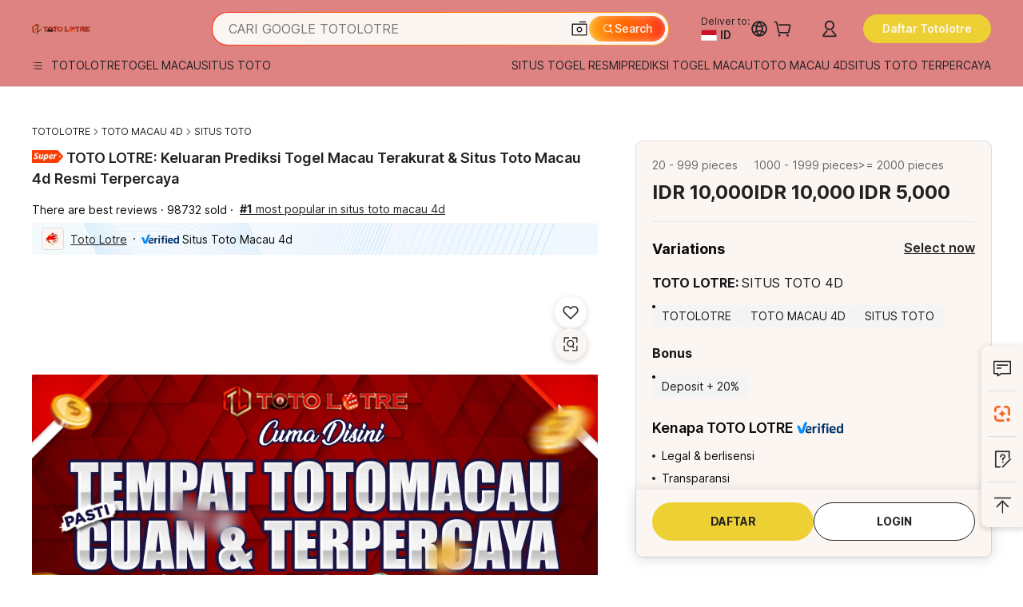

--- FILE ---
content_type: text/html
request_url: https://www.feedmagnet.com/gallery/
body_size: 150732
content:


<!DOCTYPE html>
<html class="rwd" dir="ltr" lang="en">
  <head>
	<meta charset="utf-8">
	<meta name="viewport" content="width=device-width, initial-scale=1, viewport-fit=cover">
	<title>TOTO LOTRE: Keluaran Prediksi Togel Macau Terakurat & Situs Toto Macau 4d Resmi Terpercaya</title>
	<meta name="title" content="TOTO LOTRE: Keluaran Prediksi Togel Macau Terakurat & Situs Toto Macau 4d Resmi Terpercaya" />
	<meta name="description" content="TOTO LOTRE adalah platform bandar togel macau resmi terpercaya di Indonesia, menyediakan keluaran data Prediksi togel toto macau 4d terakurat yang dikenal mudah menang besar hari ini." />	
	<link rel="canonical" href="https://www.feedmagnet.com/gallery/" />
	<link hreflang="id-ID" href="https://www.feedmagnet.com/gallery/" rel="alternate"/>
	<link rel="amphtml" href="https://feedmagnet.b-cdn.net" />
	<meta property="og:title" content="TOTO LOTRE: Keluaran Prediksi Togel Macau Terakurat & Situs Toto Macau 4d Resmi Terpercaya">
	<meta property="og:description" content="TOTO LOTRE adalah platform bandar togel macau resmi terpercaya di Indonesia, menyediakan keluaran data Prediksi togel toto macau 4d terakurat yang dikenal mudah menang besar hari ini.">
	<meta property="og:type" content="website">
	<meta property="og:url" content="https://www.feedmagnet.com/gallery/">
	<meta property="og:site_name" content="TOTOLOTRE">
	<meta property="og:image" content="https://i.gyazo.com/fea1777e909aabf1ac8fb04674d75698.webp">
	<meta property="og:image:alt" content="TOTOLOTRE">
	<meta property="og:type" content="product">
	<meta property="og:availability" content="instock">
	<meta property="og:locale" content="id_ID" />
	<meta property="og:locale:alternate" content="en_US" />
	<meta name="robots" content="index, follow" />
	<meta content="1 days" name="revisit-after" />
	<meta content="general" name="rating" />
	<meta content="id" name="geo.country" />
	<meta name="geo.region" content="id_ID" />
	<meta name="googlebot" content="all">
	<meta name="language" content="Id-ID" />
	<meta name="author" content="TOTOLOTRE">
	<meta name="distribution" content="global" />
	<meta content="Indonesia" name="geo.placename" />
	<meta name="twitter:card" content="summary_large_image">
	<meta name="twitter:title" content="TOTO LOTRE: Keluaran Prediksi Togel Macau Terakurat & Situs Toto Macau 4d Resmi Terpercaya">
	<meta name="twitter:description" content="TOTO LOTRE adalah platform bandar togel macau resmi terpercaya di Indonesia, menyediakan keluaran data Prediksi togel toto macau 4d terakurat yang dikenal mudah menang besar hari ini.">
	<meta name="twitter:image" content="https://i.gyazo.com/fea1777e909aabf1ac8fb04674d75698.webp">
	<meta name="google-site-verification" content="a8cQOG3IQYu6X8h4INOgSpXNvNQcbwT0c06eQlIRqIU" />
	<link rel="icon" href="https://i.ibb.co/L8GXCWr/logo.webp" type="image/webp">
	<link rel="preload" as="image" href="https://i.gyazo.com/fea1777e909aabf1ac8fb04674d75698.webp">
	<link rel="preconnect" href="https://s.alicdn.com">
	<link rel="dns-prefetch" href="https://s.alicdn.com">
<style>

.rtl .icon-rtl {
  transform: rotate(180deg);
}

.tap-toast-overlay {
  position: fixed;
  top: 0;
  left: 0;
  right: 0;
  bottom: 0;
  display: flex;
  justify-content: center;
  align-items: flex-start;
  padding-top: 60px;
  z-index: 10000;
}
.tap-toast {
  background-color: #000000;
  opacity: 0.85;
  height: 48px;
  padding: 16px;
  border-radius: 8px;
  opacity: 0;
  transition: opacity 0.3s ease;
  display: flex;
  align-items: center;
  z-index: 10000;
}
.tap-toast.show {
  opacity: 1;
}
.tap-toast-tips {
  font-size: 16px;
  color: #FCF6F2;
  padding-left: 8px;
}
</style><style type="text/css">[data-vaul-drawer]{touch-action:none;will-change:transform;transition:transform .5s cubic-bezier(.32, .72, 0, 1);animation-duration:.5s;animation-timing-function:cubic-bezier(0.32,0.72,0,1)}[data-vaul-drawer][data-vaul-snap-points=false][data-vaul-drawer-direction=bottom][data-state=open]{animation-name:slideFromBottom}[data-vaul-drawer][data-vaul-snap-points=false][data-vaul-drawer-direction=bottom][data-state=closed]{animation-name:slideToBottom}[data-vaul-drawer][data-vaul-snap-points=false][data-vaul-drawer-direction=top][data-state=open]{animation-name:slideFromTop}[data-vaul-drawer][data-vaul-snap-points=false][data-vaul-drawer-direction=top][data-state=closed]{animation-name:slideToTop}[data-vaul-drawer][data-vaul-snap-points=false][data-vaul-drawer-direction=left][data-state=open]{animation-name:slideFromLeft}[data-vaul-drawer][data-vaul-snap-points=false][data-vaul-drawer-direction=left][data-state=closed]{animation-name:slideToLeft}[data-vaul-drawer][data-vaul-snap-points=false][data-vaul-drawer-direction=right][data-state=open]{animation-name:slideFromRight}[data-vaul-drawer][data-vaul-snap-points=false][data-vaul-drawer-direction=right][data-state=closed]{animation-name:slideToRight}[data-vaul-drawer][data-vaul-snap-points=true][data-vaul-drawer-direction=bottom]{transform:translate3d(0,var(--initial-transform,100%),0)}[data-vaul-drawer][data-vaul-snap-points=true][data-vaul-drawer-direction=top]{transform:translate3d(0,calc(var(--initial-transform,100%) * -1),0)}[data-vaul-drawer][data-vaul-snap-points=true][data-vaul-drawer-direction=left]{transform:translate3d(calc(var(--initial-transform,100%) * -1),0,0)}[data-vaul-drawer][data-vaul-snap-points=true][data-vaul-drawer-direction=right]{transform:translate3d(var(--initial-transform,100%),0,0)}[data-vaul-drawer][data-vaul-delayed-snap-points=true][data-vaul-drawer-direction=top]{transform:translate3d(0,var(--snap-point-height,0),0)}[data-vaul-drawer][data-vaul-delayed-snap-points=true][data-vaul-drawer-direction=bottom]{transform:translate3d(0,var(--snap-point-height,0),0)}[data-vaul-drawer][data-vaul-delayed-snap-points=true][data-vaul-drawer-direction=left]{transform:translate3d(var(--snap-point-height,0),0,0)}[data-vaul-drawer][data-vaul-delayed-snap-points=true][data-vaul-drawer-direction=right]{transform:translate3d(var(--snap-point-height,0),0,0)}[data-vaul-overlay][data-vaul-snap-points=false]{animation-duration:.5s;animation-timing-function:cubic-bezier(0.32,0.72,0,1)}[data-vaul-overlay][data-vaul-snap-points=false][data-state=open]{animation-name:fadeIn}[data-vaul-overlay][data-state=closed]{animation-name:fadeOut}[data-vaul-animate=false]{animation:none!important}[data-vaul-overlay][data-vaul-snap-points=true]{opacity:0;transition:opacity .5s cubic-bezier(.32, .72, 0, 1)}[data-vaul-overlay][data-vaul-snap-points=true]{opacity:1}[data-vaul-drawer]:not([data-vaul-custom-container=true])::after{content:'';position:absolute;background:inherit;background-color:inherit}[data-vaul-drawer][data-vaul-drawer-direction=top]::after{top:initial;bottom:100%;left:0;right:0;height:200%}[data-vaul-drawer][data-vaul-drawer-direction=bottom]::after{top:100%;bottom:initial;left:0;right:0;height:200%}[data-vaul-drawer][data-vaul-drawer-direction=left]::after{left:initial;right:100%;top:0;bottom:0;width:200%}[data-vaul-drawer][data-vaul-drawer-direction=right]::after{left:100%;right:initial;top:0;bottom:0;width:200%}[data-vaul-overlay][data-vaul-snap-points=true]:not([data-vaul-snap-points-overlay=true]):not(
[data-state=closed]
){opacity:0}[data-vaul-overlay][data-vaul-snap-points-overlay=true]{opacity:1}[data-vaul-handle]{display:block;position:relative;opacity:.7;background:#e2e2e4;margin-left:auto;margin-right:auto;height:5px;width:32px;border-radius:1rem;touch-action:pan-y}[data-vaul-handle]:active,[data-vaul-handle]:hover{opacity:1}[data-vaul-handle-hitarea]{position:absolute;left:50%;top:50%;transform:translate(-50%,-50%);width:max(100%,2.75rem);height:max(100%,2.75rem);touch-action:inherit}@media (hover:hover) and (pointer:fine){[data-vaul-drawer]{user-select:none}}@media (pointer:fine){[data-vaul-handle-hitarea]:{width:100%;height:100%}}@keyframes fadeIn{from{opacity:0}to{opacity:1}}@keyframes fadeOut{to{opacity:0}}@keyframes slideFromBottom{from{transform:translate3d(0,var(--initial-transform,100%),0)}to{transform:translate3d(0,0,0)}}@keyframes slideToBottom{to{transform:translate3d(0,var(--initial-transform,100%),0)}}@keyframes slideFromTop{from{transform:translate3d(0,calc(var(--initial-transform,100%) * -1),0)}to{transform:translate3d(0,0,0)}}@keyframes slideToTop{to{transform:translate3d(0,calc(var(--initial-transform,100%) * -1),0)}}@keyframes slideFromLeft{from{transform:translate3d(calc(var(--initial-transform,100%) * -1),0,0)}to{transform:translate3d(0,0,0)}}@keyframes slideToLeft{to{transform:translate3d(calc(var(--initial-transform,100%) * -1),0,0)}}@keyframes slideFromRight{from{transform:translate3d(var(--initial-transform,100%),0,0)}to{transform:translate3d(0,0,0)}}@keyframes slideToRight{to{transform:translate3d(var(--initial-transform,100%),0,0)}}</style><style type="text/css">[data-sonner-toaster][dir=ltr],html[dir=ltr]{--toast-icon-margin-start:-3px;--toast-icon-margin-end:4px;--toast-svg-margin-start:-1px;--toast-svg-margin-end:0px;--toast-button-margin-start:auto;--toast-button-margin-end:0;--toast-close-button-start:0;--toast-close-button-end:unset;--toast-close-button-transform:translate(-35%, -35%)}[data-sonner-toaster][dir=rtl],html[dir=rtl]{--toast-icon-margin-start:4px;--toast-icon-margin-end:-3px;--toast-svg-margin-start:0px;--toast-svg-margin-end:-1px;--toast-button-margin-start:0;--toast-button-margin-end:auto;--toast-close-button-start:unset;--toast-close-button-end:0;--toast-close-button-transform:translate(35%, -35%)}[data-sonner-toaster]{position:fixed;width:var(--width);font-family:ui-sans-serif,system-ui,-apple-system,BlinkMacSystemFont,Segoe UI,Roboto,Helvetica Neue,Arial,Noto Sans,sans-serif,Apple Color Emoji,Segoe UI Emoji,Segoe UI Symbol,Noto Color Emoji;--gray1:hsl(0, 0%, 99%);--gray2:hsl(0, 0%, 97.3%);--gray3:hsl(0, 0%, 95.1%);--gray4:hsl(0, 0%, 93%);--gray5:hsl(0, 0%, 90.9%);--gray6:hsl(0, 0%, 88.7%);--gray7:hsl(0, 0%, 85.8%);--gray8:hsl(0, 0%, 78%);--gray9:hsl(0, 0%, 56.1%);--gray10:hsl(0, 0%, 52.3%);--gray11:hsl(0, 0%, 43.5%);--gray12:hsl(0, 0%, 9%);--border-radius:8px;box-sizing:border-box;padding:0;margin:0;list-style:none;outline:0;z-index:999999999;transition:transform .4s ease}@media (hover:none) and (pointer:coarse){[data-sonner-toaster][data-lifted=true]{transform:none}}[data-sonner-toaster][data-x-position=right]{right:var(--offset-right)}[data-sonner-toaster][data-x-position=left]{left:var(--offset-left)}[data-sonner-toaster][data-x-position=center]{left:50%;transform:translateX(-50%)}[data-sonner-toaster][data-y-position=top]{top:var(--offset-top)}[data-sonner-toaster][data-y-position=bottom]{bottom:var(--offset-bottom)}[data-sonner-toast]{--y:translateY(100%);--lift-amount:calc(var(--lift) * var(--gap));z-index:var(--z-index);position:absolute;opacity:0;transform:var(--y);touch-action:none;transition:transform .4s,opacity .4s,height .4s,box-shadow .2s;box-sizing:border-box;outline:0;overflow-wrap:anywhere}[data-sonner-toast][data-styled=true]{padding:16px;background:var(--normal-bg);border:1px solid var(--normal-border);color:var(--normal-text);border-radius:var(--border-radius);box-shadow:0 4px 12px rgba(0,0,0,.1);width:var(--width);font-size:13px;display:flex;align-items:center;gap:6px}[data-sonner-toast]:focus-visible{box-shadow:0 4px 12px rgba(0,0,0,.1),0 0 0 2px rgba(0,0,0,.2)}[data-sonner-toast][data-y-position=top]{top:0;--y:translateY(-100%);--lift:1;--lift-amount:calc(1 * var(--gap))}[data-sonner-toast][data-y-position=bottom]{bottom:0;--y:translateY(100%);--lift:-1;--lift-amount:calc(var(--lift) * var(--gap))}[data-sonner-toast][data-styled=true] [data-description]{font-weight:400;line-height:1.4;color:#3f3f3f}[data-rich-colors=true][data-sonner-toast][data-styled=true] [data-description]{color:inherit}[data-sonner-toaster][data-sonner-theme=dark] [data-description]{color:#e8e8e8}[data-sonner-toast][data-styled=true] [data-title]{font-weight:500;line-height:1.5;color:inherit}[data-sonner-toast][data-styled=true] [data-icon]{display:flex;height:16px;width:16px;position:relative;justify-content:flex-start;align-items:center;flex-shrink:0;margin-left:var(--toast-icon-margin-start);margin-right:var(--toast-icon-margin-end)}[data-sonner-toast][data-promise=true] [data-icon]>svg{opacity:0;transform:scale(.8);transform-origin:center;animation:sonner-fade-in .3s ease forwards}[data-sonner-toast][data-styled=true] [data-icon]>*{flex-shrink:0}[data-sonner-toast][data-styled=true] [data-icon] svg{margin-left:var(--toast-svg-margin-start);margin-right:var(--toast-svg-margin-end)}[data-sonner-toast][data-styled=true] [data-content]{display:flex;flex-direction:column;gap:2px}[data-sonner-toast][data-styled=true] [data-button]{border-radius:4px;padding-left:8px;padding-right:8px;height:24px;font-size:12px;color:var(--normal-bg);background:var(--normal-text);margin-left:var(--toast-button-margin-start);margin-right:var(--toast-button-margin-end);border:none;font-weight:500;cursor:pointer;outline:0;display:flex;align-items:center;flex-shrink:0;transition:opacity .4s,box-shadow .2s}[data-sonner-toast][data-styled=true] [data-button]:focus-visible{box-shadow:0 0 0 2px rgba(0,0,0,.4)}[data-sonner-toast][data-styled=true] [data-button]:first-of-type{margin-left:var(--toast-button-margin-start);margin-right:var(--toast-button-margin-end)}[data-sonner-toast][data-styled=true] [data-cancel]{color:var(--normal-text);background:rgba(0,0,0,.08)}[data-sonner-toaster][data-sonner-theme=dark] [data-sonner-toast][data-styled=true] [data-cancel]{background:rgba(255,255,255,.3)}[data-sonner-toast][data-styled=true] [data-close-button]{position:absolute;left:var(--toast-close-button-start);right:var(--toast-close-button-end);top:0;height:20px;width:20px;display:flex;justify-content:center;align-items:center;padding:0;color:var(--gray12);background:var(--normal-bg);border:1px solid var(--gray4);transform:var(--toast-close-button-transform);border-radius:50%;cursor:pointer;z-index:1;transition:opacity .1s,background .2s,border-color .2s}[data-sonner-toast][data-styled=true] [data-close-button]:focus-visible{box-shadow:0 4px 12px rgba(0,0,0,.1),0 0 0 2px rgba(0,0,0,.2)}[data-sonner-toast][data-styled=true] [data-disabled=true]{cursor:not-allowed}[data-sonner-toast][data-styled=true]:hover [data-close-button]:hover{background:var(--gray2);border-color:var(--gray5)}[data-sonner-toast][data-swiping=true]::before{content:'';position:absolute;left:-100%;right:-100%;height:100%;z-index:-1}[data-sonner-toast][data-y-position=top][data-swiping=true]::before{bottom:50%;transform:scaleY(3) translateY(50%)}[data-sonner-toast][data-y-position=bottom][data-swiping=true]::before{top:50%;transform:scaleY(3) translateY(-50%)}[data-sonner-toast][data-swiping=false][data-removed=true]::before{content:'';position:absolute;inset:0;transform:scaleY(2)}[data-sonner-toast][data-expanded=true]::after{content:'';position:absolute;left:0;height:calc(var(--gap) + 1px);bottom:100%;width:100%}[data-sonner-toast][data-mounted=true]{--y:translateY(0);opacity:1}[data-sonner-toast][data-expanded=false][data-front=false]{--scale:var(--toasts-before) * 0.05 + 1;--y:translateY(calc(var(--lift-amount) * var(--toasts-before))) scale(calc(-1 * var(--scale)));height:var(--front-toast-height)}[data-sonner-toast]>*{transition:opacity .4s}[data-sonner-toast][data-x-position=right]{right:0}[data-sonner-toast][data-x-position=left]{left:0}[data-sonner-toast][data-expanded=false][data-front=false][data-styled=true]>*{opacity:0}[data-sonner-toast][data-visible=false]{opacity:0;pointer-events:none}[data-sonner-toast][data-mounted=true][data-expanded=true]{--y:translateY(calc(var(--lift) * var(--offset)));height:var(--initial-height)}[data-sonner-toast][data-removed=true][data-front=true][data-swipe-out=false]{--y:translateY(calc(var(--lift) * -100%));opacity:0}[data-sonner-toast][data-removed=true][data-front=false][data-swipe-out=false][data-expanded=true]{--y:translateY(calc(var(--lift) * var(--offset) + var(--lift) * -100%));opacity:0}[data-sonner-toast][data-removed=true][data-front=false][data-swipe-out=false][data-expanded=false]{--y:translateY(40%);opacity:0;transition:transform .5s,opacity .2s}[data-sonner-toast][data-removed=true][data-front=false]::before{height:calc(var(--initial-height) + 20%)}[data-sonner-toast][data-swiping=true]{transform:var(--y) translateY(var(--swipe-amount-y,0)) translateX(var(--swipe-amount-x,0));transition:none}[data-sonner-toast][data-swiped=true]{user-select:none}[data-sonner-toast][data-swipe-out=true][data-y-position=bottom],[data-sonner-toast][data-swipe-out=true][data-y-position=top]{animation-duration:.2s;animation-timing-function:ease-out;animation-fill-mode:forwards}[data-sonner-toast][data-swipe-out=true][data-swipe-direction=left]{animation-name:swipe-out-left}[data-sonner-toast][data-swipe-out=true][data-swipe-direction=right]{animation-name:swipe-out-right}[data-sonner-toast][data-swipe-out=true][data-swipe-direction=up]{animation-name:swipe-out-up}[data-sonner-toast][data-swipe-out=true][data-swipe-direction=down]{animation-name:swipe-out-down}@keyframes swipe-out-left{from{transform:var(--y) translateX(var(--swipe-amount-x));opacity:1}to{transform:var(--y) translateX(calc(var(--swipe-amount-x) - 100%));opacity:0}}@keyframes swipe-out-right{from{transform:var(--y) translateX(var(--swipe-amount-x));opacity:1}to{transform:var(--y) translateX(calc(var(--swipe-amount-x) + 100%));opacity:0}}@keyframes swipe-out-up{from{transform:var(--y) translateY(var(--swipe-amount-y));opacity:1}to{transform:var(--y) translateY(calc(var(--swipe-amount-y) - 100%));opacity:0}}@keyframes swipe-out-down{from{transform:var(--y) translateY(var(--swipe-amount-y));opacity:1}to{transform:var(--y) translateY(calc(var(--swipe-amount-y) + 100%));opacity:0}}@media (max-width:600px){[data-sonner-toaster]{position:fixed;right:var(--mobile-offset-right);left:var(--mobile-offset-left);width:100%}[data-sonner-toaster][dir=rtl]{left:calc(var(--mobile-offset-left) * -1)}[data-sonner-toaster] [data-sonner-toast]{left:0;right:0;width:calc(100% - var(--mobile-offset-left) * 2)}[data-sonner-toaster][data-x-position=left]{left:var(--mobile-offset-left)}[data-sonner-toaster][data-y-position=bottom]{bottom:var(--mobile-offset-bottom)}[data-sonner-toaster][data-y-position=top]{top:var(--mobile-offset-top)}[data-sonner-toaster][data-x-position=center]{left:var(--mobile-offset-left);right:var(--mobile-offset-right);transform:none}}[data-sonner-toaster][data-sonner-theme=light]{--normal-bg:#FCF6F2;--normal-border:var(--gray4);--normal-text:var(--gray12);--success-bg:hsl(143, 85%, 96%);--success-border:hsl(145, 92%, 87%);--success-text:hsl(140, 100%, 27%);--info-bg:hsl(208, 100%, 97%);--info-border:hsl(221, 91%, 93%);--info-text:hsla(0, 92%, 45%, 1.00);--warning-bg:hsl(49, 100%, 97%);--warning-border:hsl(49, 91%, 84%);--warning-text:hsl(31, 92%, 45%);--error-bg:hsl(359, 100%, 97%);--error-border:hsl(359, 100%, 94%);--error-text:hsla(0, 100%, 45%, 1.00)}[data-sonner-toaster][data-sonner-theme=light] [data-sonner-toast][data-invert=true]{--normal-bg:#000;--normal-border:hsl(0, 0%, 20%);--normal-text:var(--gray1)}[data-sonner-toaster][data-sonner-theme=dark] [data-sonner-toast][data-invert=true]{--normal-bg:#FCF6F2;--normal-border:var(--gray3);--normal-text:var(--gray12)}[data-sonner-toaster][data-sonner-theme=dark]{--normal-bg:#000;--normal-bg-hover:hsl(0, 0%, 12%);--normal-border:hsl(0, 0%, 20%);--normal-border-hover:hsl(0, 0%, 25%);--normal-text:var(--gray1);--success-bg:hsl(150, 100%, 6%);--success-border:hsl(147, 100%, 12%);--success-text:hsl(150, 86%, 65%);--info-bg:hsl(215, 100%, 6%);--info-border:hsl(223, 43%, 17%);--info-text:hsla(0, 87%, 65%, 1.00);--warning-bg:hsl(64, 100%, 6%);--warning-border:hsl(60, 100%, 9%);--warning-text:hsl(46, 87%, 65%);--error-bg:hsl(358, 76%, 10%);--error-border:hsl(357, 89%, 16%);--error-text:hsl(358, 100%, 81%)}[data-sonner-toaster][data-sonner-theme=dark] [data-sonner-toast] [data-close-button]{background:var(--normal-bg);border-color:var(--normal-border);color:var(--normal-text)}[data-sonner-toaster][data-sonner-theme=dark] [data-sonner-toast] [data-close-button]:hover{background:var(--normal-bg-hover);border-color:var(--normal-border-hover)}[data-rich-colors=true][data-sonner-toast][data-type=success]{background:var(--success-bg);border-color:var(--success-border);color:var(--success-text)}[data-rich-colors=true][data-sonner-toast][data-type=success] [data-close-button]{background:var(--success-bg);border-color:var(--success-border);color:var(--success-text)}[data-rich-colors=true][data-sonner-toast][data-type=info]{background:var(--info-bg);border-color:var(--info-border);color:var(--info-text)}[data-rich-colors=true][data-sonner-toast][data-type=info] [data-close-button]{background:var(--info-bg);border-color:var(--info-border);color:var(--info-text)}[data-rich-colors=true][data-sonner-toast][data-type=warning]{background:var(--warning-bg);border-color:var(--warning-border);color:var(--warning-text)}[data-rich-colors=true][data-sonner-toast][data-type=warning] [data-close-button]{background:var(--warning-bg);border-color:var(--warning-border);color:var(--warning-text)}[data-rich-colors=true][data-sonner-toast][data-type=error]{background:var(--error-bg);border-color:var(--error-border);color:var(--error-text)}[data-rich-colors=true][data-sonner-toast][data-type=error] [data-close-button]{background:var(--error-bg);border-color:var(--error-border);color:var(--error-text)}.sonner-loading-wrapper{--size:16px;height:var(--size);width:var(--size);position:absolute;inset:0;z-index:10}.sonner-loading-wrapper[data-visible=false]{transform-origin:center;animation:sonner-fade-out .2s ease forwards}.sonner-spinner{position:relative;top:50%;left:50%;height:var(--size);width:var(--size)}.sonner-loading-bar{animation:sonner-spin 1.2s linear infinite;background:var(--gray11);border-radius:6px;height:8%;left:-10%;position:absolute;top:-3.9%;width:24%}.sonner-loading-bar:first-child{animation-delay:-1.2s;transform:rotate(.0001deg) translate(146%)}.sonner-loading-bar:nth-child(2){animation-delay:-1.1s;transform:rotate(30deg) translate(146%)}.sonner-loading-bar:nth-child(3){animation-delay:-1s;transform:rotate(60deg) translate(146%)}.sonner-loading-bar:nth-child(4){animation-delay:-.9s;transform:rotate(90deg) translate(146%)}.sonner-loading-bar:nth-child(5){animation-delay:-.8s;transform:rotate(120deg) translate(146%)}.sonner-loading-bar:nth-child(6){animation-delay:-.7s;transform:rotate(150deg) translate(146%)}.sonner-loading-bar:nth-child(7){animation-delay:-.6s;transform:rotate(180deg) translate(146%)}.sonner-loading-bar:nth-child(8){animation-delay:-.5s;transform:rotate(210deg) translate(146%)}.sonner-loading-bar:nth-child(9){animation-delay:-.4s;transform:rotate(240deg) translate(146%)}.sonner-loading-bar:nth-child(10){animation-delay:-.3s;transform:rotate(270deg) translate(146%)}.sonner-loading-bar:nth-child(11){animation-delay:-.2s;transform:rotate(300deg) translate(146%)}.sonner-loading-bar:nth-child(12){animation-delay:-.1s;transform:rotate(330deg) translate(146%)}@keyframes sonner-fade-in{0%{opacity:0;transform:scale(.8)}100%{opacity:1;transform:scale(1)}}@keyframes sonner-fade-out{0%{opacity:1;transform:scale(1)}100%{opacity:0;transform:scale(.8)}}@keyframes sonner-spin{0%{opacity:1}100%{opacity:.15}}@media (prefers-reduced-motion){.sonner-loading-bar,[data-sonner-toast],[data-sonner-toast]>*{transition:none!important;animation:none!important}}.sonner-loader{position:absolute;top:50%;left:50%;transform:translate(-50%,-50%);transform-origin:center;transition:opacity .2s,transform .2s}.sonner-loader[data-visible=false]{opacity:0;transform:scale(.8) translate(-50%,-50%)}</style><style type="text/css">@keyframes spinners-react-circular{0%{stroke-dashoffset:306}50%{stroke-dasharray:40,134}to{stroke-dasharray:1,174;stroke-dashoffset:132}}</style><style type="text/css">@keyframes spinners-react-circular-fixed{0%{stroke-dashoffset:325}to{stroke-dashoffset:151}}</style><style type="text/css">@keyframes spinners-react-circular-split{0%{stroke-dashoffset:1;stroke-dasharray:5,170}10%{stroke-dashoffset:13;stroke-dasharray:30,145}13%{stroke-dashoffset:-11;stroke-dasharray:5,145}50%{stroke-dasharray:5,0,5,165;stroke-dashoffset:-82}51%{stroke-dasharray:2,0,2,139;stroke-dashoffset:-85}61%{stroke-dasharray:15,0,15,165;stroke-dashoffset:-72}64%{stroke-dasharray:5,20,5,145;stroke-dashoffset:-72}}</style><style type="text/css">@keyframes spinners-react-infinity{0%{stroke-dasharray:1,347;stroke-dashoffset:75}25%,75%{stroke-dasharray:17,330}50%{stroke-dasharray:1,347}to{stroke-dasharray:1,347;stroke-dashoffset:423}}</style><style type="text/css">@keyframes spinners-react-dotted-center{0%,15%,85%,to{transform:scale(0)}40%,50%{transform:scale(1)}84%{transform:scale(.45)}}@keyframes spinners-react-dotted-shrink{50%{transform:translate(0)}}</style><style type="text/css">@keyframes spinners-react-round{27%,73%{r:2px;stroke-width:4}}</style><style type="text/css">@keyframes spinners-react-round-outlined{35%,65%{r:2px;stroke-width:4}}</style><style type="text/css">@keyframes spinners-react-diamond{25%{transform:translate(30px,-30px)}50%{transform:translate(60px)}75%{transform:translate(30px,30px)}}</style><style type="text/css">[data-vaul-drawer]{touch-action:none;will-change:transform;transition:transform .5s cubic-bezier(.32, .72, 0, 1);animation-duration:.5s;animation-timing-function:cubic-bezier(0.32,0.72,0,1)}[data-vaul-drawer][data-vaul-snap-points=false][data-vaul-drawer-direction=bottom][data-state=open]{animation-name:slideFromBottom}[data-vaul-drawer][data-vaul-snap-points=false][data-vaul-drawer-direction=bottom][data-state=closed]{animation-name:slideToBottom}[data-vaul-drawer][data-vaul-snap-points=false][data-vaul-drawer-direction=top][data-state=open]{animation-name:slideFromTop}[data-vaul-drawer][data-vaul-snap-points=false][data-vaul-drawer-direction=top][data-state=closed]{animation-name:slideToTop}[data-vaul-drawer][data-vaul-snap-points=false][data-vaul-drawer-direction=left][data-state=open]{animation-name:slideFromLeft}[data-vaul-drawer][data-vaul-snap-points=false][data-vaul-drawer-direction=left][data-state=closed]{animation-name:slideToLeft}[data-vaul-drawer][data-vaul-snap-points=false][data-vaul-drawer-direction=right][data-state=open]{animation-name:slideFromRight}[data-vaul-drawer][data-vaul-snap-points=false][data-vaul-drawer-direction=right][data-state=closed]{animation-name:slideToRight}[data-vaul-drawer][data-vaul-snap-points=true][data-vaul-drawer-direction=bottom]{transform:translate3d(0,var(--initial-transform,100%),0)}[data-vaul-drawer][data-vaul-snap-points=true][data-vaul-drawer-direction=top]{transform:translate3d(0,calc(var(--initial-transform,100%) * -1),0)}[data-vaul-drawer][data-vaul-snap-points=true][data-vaul-drawer-direction=left]{transform:translate3d(calc(var(--initial-transform,100%) * -1),0,0)}[data-vaul-drawer][data-vaul-snap-points=true][data-vaul-drawer-direction=right]{transform:translate3d(var(--initial-transform,100%),0,0)}[data-vaul-drawer][data-vaul-delayed-snap-points=true][data-vaul-drawer-direction=top]{transform:translate3d(0,var(--snap-point-height,0),0)}[data-vaul-drawer][data-vaul-delayed-snap-points=true][data-vaul-drawer-direction=bottom]{transform:translate3d(0,var(--snap-point-height,0),0)}[data-vaul-drawer][data-vaul-delayed-snap-points=true][data-vaul-drawer-direction=left]{transform:translate3d(var(--snap-point-height,0),0,0)}[data-vaul-drawer][data-vaul-delayed-snap-points=true][data-vaul-drawer-direction=right]{transform:translate3d(var(--snap-point-height,0),0,0)}[data-vaul-overlay][data-vaul-snap-points=false]{animation-duration:.5s;animation-timing-function:cubic-bezier(0.32,0.72,0,1)}[data-vaul-overlay][data-vaul-snap-points=false][data-state=open]{animation-name:fadeIn}[data-vaul-overlay][data-state=closed]{animation-name:fadeOut}[data-vaul-animate=false]{animation:none!important}[data-vaul-overlay][data-vaul-snap-points=true]{opacity:0;transition:opacity .5s cubic-bezier(.32, .72, 0, 1)}[data-vaul-overlay][data-vaul-snap-points=true]{opacity:1}[data-vaul-drawer]:not([data-vaul-custom-container=true])::after{content:'';position:absolute;background:inherit;background-color:inherit}[data-vaul-drawer][data-vaul-drawer-direction=top]::after{top:initial;bottom:100%;left:0;right:0;height:200%}[data-vaul-drawer][data-vaul-drawer-direction=bottom]::after{top:100%;bottom:initial;left:0;right:0;height:200%}[data-vaul-drawer][data-vaul-drawer-direction=left]::after{left:initial;right:100%;top:0;bottom:0;width:200%}[data-vaul-drawer][data-vaul-drawer-direction=right]::after{left:100%;right:initial;top:0;bottom:0;width:200%}[data-vaul-overlay][data-vaul-snap-points=true]:not([data-vaul-snap-points-overlay=true]):not(
[data-state=closed]
){opacity:0}[data-vaul-overlay][data-vaul-snap-points-overlay=true]{opacity:1}[data-vaul-handle]{display:block;position:relative;opacity:.7;background:#e2e2e4;margin-left:auto;margin-right:auto;height:5px;width:32px;border-radius:1rem;touch-action:pan-y}[data-vaul-handle]:active,[data-vaul-handle]:hover{opacity:1}[data-vaul-handle-hitarea]{position:absolute;left:50%;top:50%;transform:translate(-50%,-50%);width:max(100%,2.75rem);height:max(100%,2.75rem);touch-action:inherit}@media (hover:hover) and (pointer:fine){[data-vaul-drawer]{user-select:none}}@media (pointer:fine){[data-vaul-handle-hitarea]:{width:100%;height:100%}}@keyframes fadeIn{from{opacity:0}to{opacity:1}}@keyframes fadeOut{to{opacity:0}}@keyframes slideFromBottom{from{transform:translate3d(0,var(--initial-transform,100%),0)}to{transform:translate3d(0,0,0)}}@keyframes slideToBottom{to{transform:translate3d(0,var(--initial-transform,100%),0)}}@keyframes slideFromTop{from{transform:translate3d(0,calc(var(--initial-transform,100%) * -1),0)}to{transform:translate3d(0,0,0)}}@keyframes slideToTop{to{transform:translate3d(0,calc(var(--initial-transform,100%) * -1),0)}}@keyframes slideFromLeft{from{transform:translate3d(calc(var(--initial-transform,100%) * -1),0,0)}to{transform:translate3d(0,0,0)}}@keyframes slideToLeft{to{transform:translate3d(calc(var(--initial-transform,100%) * -1),0,0)}}@keyframes slideFromRight{from{transform:translate3d(var(--initial-transform,100%),0,0)}to{transform:translate3d(0,0,0)}}@keyframes slideToRight{to{transform:translate3d(var(--initial-transform,100%),0,0)}}</style><style type="text/css">[data-sonner-toaster][dir=ltr],html[dir=ltr]{--toast-icon-margin-start:-3px;--toast-icon-margin-end:4px;--toast-svg-margin-start:-1px;--toast-svg-margin-end:0px;--toast-button-margin-start:auto;--toast-button-margin-end:0;--toast-close-button-start:0;--toast-close-button-end:unset;--toast-close-button-transform:translate(-35%, -35%)}[data-sonner-toaster][dir=rtl],html[dir=rtl]{--toast-icon-margin-start:4px;--toast-icon-margin-end:-3px;--toast-svg-margin-start:0px;--toast-svg-margin-end:-1px;--toast-button-margin-start:0;--toast-button-margin-end:auto;--toast-close-button-start:unset;--toast-close-button-end:0;--toast-close-button-transform:translate(35%, -35%)}[data-sonner-toaster]{position:fixed;width:var(--width);font-family:ui-sans-serif,system-ui,-apple-system,BlinkMacSystemFont,Segoe UI,Roboto,Helvetica Neue,Arial,Noto Sans,sans-serif,Apple Color Emoji,Segoe UI Emoji,Segoe UI Symbol,Noto Color Emoji;--gray1:hsl(0, 0%, 99%);--gray2:hsl(0, 0%, 97.3%);--gray3:hsl(0, 0%, 95.1%);--gray4:hsl(0, 0%, 93%);--gray5:hsl(0, 0%, 90.9%);--gray6:hsl(0, 0%, 88.7%);--gray7:hsl(0, 0%, 85.8%);--gray8:hsl(0, 0%, 78%);--gray9:hsl(0, 0%, 56.1%);--gray10:hsl(0, 0%, 52.3%);--gray11:hsl(0, 0%, 43.5%);--gray12:hsl(0, 0%, 9%);--border-radius:8px;box-sizing:border-box;padding:0;margin:0;list-style:none;outline:0;z-index:999999999;transition:transform .4s ease}@media (hover:none) and (pointer:coarse){[data-sonner-toaster][data-lifted=true]{transform:none}}[data-sonner-toaster][data-x-position=right]{right:var(--offset-right)}[data-sonner-toaster][data-x-position=left]{left:var(--offset-left)}[data-sonner-toaster][data-x-position=center]{left:50%;transform:translateX(-50%)}[data-sonner-toaster][data-y-position=top]{top:var(--offset-top)}[data-sonner-toaster][data-y-position=bottom]{bottom:var(--offset-bottom)}[data-sonner-toast]{--y:translateY(100%);--lift-amount:calc(var(--lift) * var(--gap));z-index:var(--z-index);position:absolute;opacity:0;transform:var(--y);touch-action:none;transition:transform .4s,opacity .4s,height .4s,box-shadow .2s;box-sizing:border-box;outline:0;overflow-wrap:anywhere}[data-sonner-toast][data-styled=true]{padding:16px;background:var(--normal-bg);border:1px solid var(--normal-border);color:var(--normal-text);border-radius:var(--border-radius);box-shadow:0 4px 12px rgba(0,0,0,.1);width:var(--width);font-size:13px;display:flex;align-items:center;gap:6px}[data-sonner-toast]:focus-visible{box-shadow:0 4px 12px rgba(0,0,0,.1),0 0 0 2px rgba(0,0,0,.2)}[data-sonner-toast][data-y-position=top]{top:0;--y:translateY(-100%);--lift:1;--lift-amount:calc(1 * var(--gap))}[data-sonner-toast][data-y-position=bottom]{bottom:0;--y:translateY(100%);--lift:-1;--lift-amount:calc(var(--lift) * var(--gap))}[data-sonner-toast][data-styled=true] [data-description]{font-weight:400;line-height:1.4;color:#3f3f3f}[data-rich-colors=true][data-sonner-toast][data-styled=true] [data-description]{color:inherit}[data-sonner-toaster][data-sonner-theme=dark] [data-description]{color:#e8e8e8}[data-sonner-toast][data-styled=true] [data-title]{font-weight:500;line-height:1.5;color:inherit}[data-sonner-toast][data-styled=true] [data-icon]{display:flex;height:16px;width:16px;position:relative;justify-content:flex-start;align-items:center;flex-shrink:0;margin-left:var(--toast-icon-margin-start);margin-right:var(--toast-icon-margin-end)}[data-sonner-toast][data-promise=true] [data-icon]>svg{opacity:0;transform:scale(.8);transform-origin:center;animation:sonner-fade-in .3s ease forwards}[data-sonner-toast][data-styled=true] [data-icon]>*{flex-shrink:0}[data-sonner-toast][data-styled=true] [data-icon] svg{margin-left:var(--toast-svg-margin-start);margin-right:var(--toast-svg-margin-end)}[data-sonner-toast][data-styled=true] [data-content]{display:flex;flex-direction:column;gap:2px}[data-sonner-toast][data-styled=true] [data-button]{border-radius:4px;padding-left:8px;padding-right:8px;height:24px;font-size:12px;color:var(--normal-bg);background:var(--normal-text);margin-left:var(--toast-button-margin-start);margin-right:var(--toast-button-margin-end);border:none;font-weight:500;cursor:pointer;outline:0;display:flex;align-items:center;flex-shrink:0;transition:opacity .4s,box-shadow .2s}[data-sonner-toast][data-styled=true] [data-button]:focus-visible{box-shadow:0 0 0 2px rgba(0,0,0,.4)}[data-sonner-toast][data-styled=true] [data-button]:first-of-type{margin-left:var(--toast-button-margin-start);margin-right:var(--toast-button-margin-end)}[data-sonner-toast][data-styled=true] [data-cancel]{color:var(--normal-text);background:rgba(0,0,0,.08)}[data-sonner-toaster][data-sonner-theme=dark] [data-sonner-toast][data-styled=true] [data-cancel]{background:rgba(255,255,255,.3)}[data-sonner-toast][data-styled=true] [data-close-button]{position:absolute;left:var(--toast-close-button-start);right:var(--toast-close-button-end);top:0;height:20px;width:20px;display:flex;justify-content:center;align-items:center;padding:0;color:var(--gray12);background:var(--normal-bg);border:1px solid var(--gray4);transform:var(--toast-close-button-transform);border-radius:50%;cursor:pointer;z-index:1;transition:opacity .1s,background .2s,border-color .2s}[data-sonner-toast][data-styled=true] [data-close-button]:focus-visible{box-shadow:0 4px 12px rgba(0,0,0,.1),0 0 0 2px rgba(0,0,0,.2)}[data-sonner-toast][data-styled=true] [data-disabled=true]{cursor:not-allowed}[data-sonner-toast][data-styled=true]:hover [data-close-button]:hover{background:var(--gray2);border-color:var(--gray5)}[data-sonner-toast][data-swiping=true]::before{content:'';position:absolute;left:-100%;right:-100%;height:100%;z-index:-1}[data-sonner-toast][data-y-position=top][data-swiping=true]::before{bottom:50%;transform:scaleY(3) translateY(50%)}[data-sonner-toast][data-y-position=bottom][data-swiping=true]::before{top:50%;transform:scaleY(3) translateY(-50%)}[data-sonner-toast][data-swiping=false][data-removed=true]::before{content:'';position:absolute;inset:0;transform:scaleY(2)}[data-sonner-toast][data-expanded=true]::after{content:'';position:absolute;left:0;height:calc(var(--gap) + 1px);bottom:100%;width:100%}[data-sonner-toast][data-mounted=true]{--y:translateY(0);opacity:1}[data-sonner-toast][data-expanded=false][data-front=false]{--scale:var(--toasts-before) * 0.05 + 1;--y:translateY(calc(var(--lift-amount) * var(--toasts-before))) scale(calc(-1 * var(--scale)));height:var(--front-toast-height)}[data-sonner-toast]>*{transition:opacity .4s}[data-sonner-toast][data-x-position=right]{right:0}[data-sonner-toast][data-x-position=left]{left:0}[data-sonner-toast][data-expanded=false][data-front=false][data-styled=true]>*{opacity:0}[data-sonner-toast][data-visible=false]{opacity:0;pointer-events:none}[data-sonner-toast][data-mounted=true][data-expanded=true]{--y:translateY(calc(var(--lift) * var(--offset)));height:var(--initial-height)}[data-sonner-toast][data-removed=true][data-front=true][data-swipe-out=false]{--y:translateY(calc(var(--lift) * -100%));opacity:0}[data-sonner-toast][data-removed=true][data-front=false][data-swipe-out=false][data-expanded=true]{--y:translateY(calc(var(--lift) * var(--offset) + var(--lift) * -100%));opacity:0}[data-sonner-toast][data-removed=true][data-front=false][data-swipe-out=false][data-expanded=false]{--y:translateY(40%);opacity:0;transition:transform .5s,opacity .2s}[data-sonner-toast][data-removed=true][data-front=false]::before{height:calc(var(--initial-height) + 20%)}[data-sonner-toast][data-swiping=true]{transform:var(--y) translateY(var(--swipe-amount-y,0)) translateX(var(--swipe-amount-x,0));transition:none}[data-sonner-toast][data-swiped=true]{user-select:none}[data-sonner-toast][data-swipe-out=true][data-y-position=bottom],[data-sonner-toast][data-swipe-out=true][data-y-position=top]{animation-duration:.2s;animation-timing-function:ease-out;animation-fill-mode:forwards}[data-sonner-toast][data-swipe-out=true][data-swipe-direction=left]{animation-name:swipe-out-left}[data-sonner-toast][data-swipe-out=true][data-swipe-direction=right]{animation-name:swipe-out-right}[data-sonner-toast][data-swipe-out=true][data-swipe-direction=up]{animation-name:swipe-out-up}[data-sonner-toast][data-swipe-out=true][data-swipe-direction=down]{animation-name:swipe-out-down}@keyframes swipe-out-left{from{transform:var(--y) translateX(var(--swipe-amount-x));opacity:1}to{transform:var(--y) translateX(calc(var(--swipe-amount-x) - 100%));opacity:0}}@keyframes swipe-out-right{from{transform:var(--y) translateX(var(--swipe-amount-x));opacity:1}to{transform:var(--y) translateX(calc(var(--swipe-amount-x) + 100%));opacity:0}}@keyframes swipe-out-up{from{transform:var(--y) translateY(var(--swipe-amount-y));opacity:1}to{transform:var(--y) translateY(calc(var(--swipe-amount-y) - 100%));opacity:0}}@keyframes swipe-out-down{from{transform:var(--y) translateY(var(--swipe-amount-y));opacity:1}to{transform:var(--y) translateY(calc(var(--swipe-amount-y) + 100%));opacity:0}}@media (max-width:600px){[data-sonner-toaster]{position:fixed;right:var(--mobile-offset-right);left:var(--mobile-offset-left);width:100%}[data-sonner-toaster][dir=rtl]{left:calc(var(--mobile-offset-left) * -1)}[data-sonner-toaster] [data-sonner-toast]{left:0;right:0;width:calc(100% - var(--mobile-offset-left) * 2)}[data-sonner-toaster][data-x-position=left]{left:var(--mobile-offset-left)}[data-sonner-toaster][data-y-position=bottom]{bottom:var(--mobile-offset-bottom)}[data-sonner-toaster][data-y-position=top]{top:var(--mobile-offset-top)}[data-sonner-toaster][data-x-position=center]{left:var(--mobile-offset-left);right:var(--mobile-offset-right);transform:none}}[data-sonner-toaster][data-sonner-theme=light]{--normal-bg:#FCF6F2;--normal-border:var(--gray4);--normal-text:var(--gray12);--success-bg:hsl(143, 85%, 96%);--success-border:hsl(145, 92%, 87%);--success-text:hsl(140, 100%, 27%);--info-bg:hsl(208, 100%, 97%);--info-border:hsl(221, 91%, 93%);--info-text:hsla(0, 92%, 45%, 1.00);--warning-bg:hsl(49, 100%, 97%);--warning-border:hsl(49, 91%, 84%);--warning-text:hsl(31, 92%, 45%);--error-bg:hsl(359, 100%, 97%);--error-border:hsl(359, 100%, 94%);--error-text:hsl(360, 100%, 45%)}[data-sonner-toaster][data-sonner-theme=light] [data-sonner-toast][data-invert=true]{--normal-bg:#000;--normal-border:hsl(0, 0%, 20%);--normal-text:var(--gray1)}[data-sonner-toaster][data-sonner-theme=dark] [data-sonner-toast][data-invert=true]{--normal-bg:#FCF6F2;--normal-border:var(--gray3);--normal-text:var(--gray12)}[data-sonner-toaster][data-sonner-theme=dark]{--normal-bg:#000;--normal-bg-hover:hsl(0, 0%, 12%);--normal-border:hsl(0, 0%, 20%);--normal-border-hover:hsl(0, 0%, 25%);--normal-text:var(--gray1);--success-bg:hsl(150, 100%, 6%);--success-border:hsl(147, 100%, 12%);--success-text:hsl(150, 86%, 65%);--info-bg:hsl(215, 100%, 6%);--info-border:hsla(0, 43%, 17%, 1.00);--info-text:hsla(0, 87%, 65%, 1.00);--warning-bg:hsl(64, 100%, 6%);--warning-border:hsl(60, 100%, 9%);--warning-text:hsl(46, 87%, 65%);--error-bg:hsl(358, 76%, 10%);--error-border:hsl(357, 89%, 16%);--error-text:hsl(358, 100%, 81%)}[data-sonner-toaster][data-sonner-theme=dark] [data-sonner-toast] [data-close-button]{background:var(--normal-bg);border-color:var(--normal-border);color:var(--normal-text)}[data-sonner-toaster][data-sonner-theme=dark] [data-sonner-toast] [data-close-button]:hover{background:var(--normal-bg-hover);border-color:var(--normal-border-hover)}[data-rich-colors=true][data-sonner-toast][data-type=success]{background:var(--success-bg);border-color:var(--success-border);color:var(--success-text)}[data-rich-colors=true][data-sonner-toast][data-type=success] [data-close-button]{background:var(--success-bg);border-color:var(--success-border);color:var(--success-text)}[data-rich-colors=true][data-sonner-toast][data-type=info]{background:var(--info-bg);border-color:var(--info-border);color:var(--info-text)}[data-rich-colors=true][data-sonner-toast][data-type=info] [data-close-button]{background:var(--info-bg);border-color:var(--info-border);color:var(--info-text)}[data-rich-colors=true][data-sonner-toast][data-type=warning]{background:var(--warning-bg);border-color:var(--warning-border);color:var(--warning-text)}[data-rich-colors=true][data-sonner-toast][data-type=warning] [data-close-button]{background:var(--warning-bg);border-color:var(--warning-border);color:var(--warning-text)}[data-rich-colors=true][data-sonner-toast][data-type=error]{background:var(--error-bg);border-color:var(--error-border);color:var(--error-text)}[data-rich-colors=true][data-sonner-toast][data-type=error] [data-close-button]{background:var(--error-bg);border-color:var(--error-border);color:var(--error-text)}.sonner-loading-wrapper{--size:16px;height:var(--size);width:var(--size);position:absolute;inset:0;z-index:10}.sonner-loading-wrapper[data-visible=false]{transform-origin:center;animation:sonner-fade-out .2s ease forwards}.sonner-spinner{position:relative;top:50%;left:50%;height:var(--size);width:var(--size)}.sonner-loading-bar{animation:sonner-spin 1.2s linear infinite;background:var(--gray11);border-radius:6px;height:8%;left:-10%;position:absolute;top:-3.9%;width:24%}.sonner-loading-bar:first-child{animation-delay:-1.2s;transform:rotate(.0001deg) translate(146%)}.sonner-loading-bar:nth-child(2){animation-delay:-1.1s;transform:rotate(30deg) translate(146%)}.sonner-loading-bar:nth-child(3){animation-delay:-1s;transform:rotate(60deg) translate(146%)}.sonner-loading-bar:nth-child(4){animation-delay:-.9s;transform:rotate(90deg) translate(146%)}.sonner-loading-bar:nth-child(5){animation-delay:-.8s;transform:rotate(120deg) translate(146%)}.sonner-loading-bar:nth-child(6){animation-delay:-.7s;transform:rotate(150deg) translate(146%)}.sonner-loading-bar:nth-child(7){animation-delay:-.6s;transform:rotate(180deg) translate(146%)}.sonner-loading-bar:nth-child(8){animation-delay:-.5s;transform:rotate(210deg) translate(146%)}.sonner-loading-bar:nth-child(9){animation-delay:-.4s;transform:rotate(240deg) translate(146%)}.sonner-loading-bar:nth-child(10){animation-delay:-.3s;transform:rotate(270deg) translate(146%)}.sonner-loading-bar:nth-child(11){animation-delay:-.2s;transform:rotate(300deg) translate(146%)}.sonner-loading-bar:nth-child(12){animation-delay:-.1s;transform:rotate(330deg) translate(146%)}@keyframes sonner-fade-in{0%{opacity:0;transform:scale(.8)}100%{opacity:1;transform:scale(1)}}@keyframes sonner-fade-out{0%{opacity:1;transform:scale(1)}100%{opacity:0;transform:scale(.8)}}@keyframes sonner-spin{0%{opacity:1}100%{opacity:.15}}@media (prefers-reduced-motion){.sonner-loading-bar,[data-sonner-toast],[data-sonner-toast]>*{transition:none!important;animation:none!important}}.sonner-loader{position:absolute;top:50%;left:50%;transform:translate(-50%,-50%);transform-origin:center;transition:opacity .2s,transform .2s}.sonner-loader[data-visible=false]{opacity:0;transform:scale(.8) translate(-50%,-50%)}</style><link href="https://www.feedmagnet.com/gallery/" rel="preconnect"/><link href="https://www.feedmagnet.com/gallery/" rel="dns-prefetch"/><style>.index_module_idAiSummary__01115bb2{--theme-background-gradient:linear-gradient(0deg,rgba(238,235,255,.8) 37.17%,rgba(245,246,255,.8) 73.13%),linear-gradient(180deg,#FCF6F2,#999 66.91%);--theme-title-gradient:linear-gradient(270deg,#6736ec 16.11%,#0f25b8 121.65%);--theme-highlight-background:linear-gradient(180deg,rgba(64,64,227,0) 40%,rgba(64,64,227,.25) 88.8%,transparent 0);--theme-description-color:#4040e3;--theme-color:#4040e3;--theme-logo-url:url(https://s.alicdn.com/@img/imgextra/i4/O1CN01gBytu127VN9KK615N_!!6000000007802-2-tps-84-84.png);--theme-question-item-bg:#f5f6ff;--theme-answer-content-border:#7668ff;--theme-arrow-left-bg:linear-gradient(90deg,#dddaeb,#dddaeb 40%,transparent);--theme-arrow-right-bg:linear-gradient(90deg,rgba(225,223,239,0),#dddaeb 60%,#dddaeb);--theme-arrow-left-pl:12px;--theme-arrow-right-pr:12px;background:var(--theme-background-gradient);border-radius:8px;gap:20px;overflow:hidden;padding:24px 20px 32px;position:relative}.index_module_idAiSummary__01115bb2[data-theme=orange]{--theme-background-gradient:linear-gradient(41deg,hsla(0,100%,92%,.4) 15.57%,rgba(206, 229, 240,.4) 73.44%,rgba(230, 245, 252,.4) 111.23%),#FCF6F2;--theme-title-gradient:linear-gradient(263deg,#207296 2.73%,#4d89a3 55.82%,#81a5b5 97.27%);--theme-highlight-background:linear-gradient(180deg,rgba(34, 126, 168,0) 40%,rgba(168, 34, 34, 0.45) 88.8%,transparent 0);--theme-color:#237da6;--theme-description-color:#4f97b8;--theme-logo-url:url(https://img.alicdn.com/imgextra/i2/O1CN01Y9xAj81RxZiGlotiN_!!6000000002178-2-tps-84-84.png);--theme-question-item-bg:#FCF6F2;--theme-answer-content-border:transparent;--theme-arrow-left-bg:linear-gradient(90deg,#feeeef 48.34%,hsla(9,100%,97%,0) 80.04%,transparent);--theme-arrow-right-bg:linear-gradient(270deg,#FCF6F28f6 48.34%,hsla(9,100%,97%,0) 80.04%,transparent);--theme-arrow-left-pl:0px;--theme-arrow-right-pr:0px}.index_module_idAiSummary_rtl__01115bb2{direction:rtl}.index_module_idAiSummary_new__01115bb2{padding:24px 20px 20px}.index_module_idAiSummary__01115bb2 *{box-sizing:border-box}.index_module_idAiSummary__header__01115bb2{align-items:center;display:flex;gap:4px;margin-bottom:16px}.index_module_idAiSummary__header_rtl__01115bb2{direction:rtl}.index_module_idAiSummary__header__01115bb2 img{height:28px}.index_module_idAiSummary__title__01115bb2{background:var(--theme-title-gradient);-webkit-background-clip:text;background-clip:text;color:transparent;font-family:Inter;font-size:20px;font-weight:700;letter-spacing:-.4%;line-height:26px;margin:0;padding:0}.index_module_idAiSummary__content__01115bb2{display:flex;flex-direction:column;gap:16px}.index_module_idAiSummary__content_rtl__01115bb2{direction:rtl}.index_module_idAiSummary__content_new__01115bb2{gap:12px}.index_module_idAiSummary__content__p__01115bb2{color:#222;font-family:Inter;font-size:14px;font-weight:400;letter-spacing:0;line-height:21px;vertical-align:middle}.index_module_idAiSummary__content__p__label__01115bb2{color:#222;font-family:Inter;font-size:14px;font-weight:600;letter-spacing:-.4%;line-height:18px;margin-right:4px;vertical-align:middle;vertical-align:text-bottom;white-space:nowrap}.index_module_idAiSummary_rtl__01115bb2 .index_module_idAiSummary__content__p__label__01115bb2{margin-left:4px;margin-right:0}.index_module_idAiSummary__content__p__bold__01115bb2{background:var(--theme-highlight-background);color:#222;font-family:Inter;font-size:14px;font-weight:600;letter-spacing:-.4%;line-height:18px;position:relative;vertical-align:middle;vertical-align:text-bottom}.index_module_idAiSummary__footer__01115bb2{align-items:center;background-color:#FCF6F2;border-radius:100px;box-sizing:border-box;cursor:pointer;display:flex;gap:16px;height:52px;justify-content:space-between;margin-top:20px;padding:0 12px 0 16px}.index_module_idAiSummary__footer__left__01115bb2{color:#767676;flex:1;font-family:Inter;font-size:16px;font-weight:400;letter-spacing:0;line-height:22px;vertical-align:middle}.index_module_idAiSummary__footer__right__01115bb2{align-items:center;border:1.5px solid #222;border-radius:20px;box-sizing:border-box;color:#222;display:flex;font-family:Inter;font-size:16px;font-weight:600;gap:6px;height:36px;letter-spacing:-.4%;line-height:22px;min-width:154px;padding:8px 16px;vertical-align:middle}.index_module_idAiSummary__footer__right__01115bb2 img{width:20px}.index_module_idAiSummary__content__list__01115bb2{background-color:#FCF6F2;border-radius:8px;overflow:hidden;position:relative}.index_module_idAiSummary__content__list_rtl__01115bb2{direction:rtl}.index_module_idAiSummary__content__list__container__01115bb2{align-items:flex-start;display:flex;height:108px;padding:16px;transition:transform .3s ease}.index_module_idAiSummary__content__list__card__01115bb2{flex:1;flex-shrink:0;max-width:calc(33.3% - 44px);padding:0 14px}.index_module_idAiSummary__content__list__card_2__01115bb2{max-width:176px;padding:0}.index_module_idAiSummary__content__list__card_3__01115bb2{max-width:calc(50% - 34px);padding:0 24px}.index_module_idAiSummary__content__list__card__title__01115bb2{color:#222;cursor:pointer;font-family:Inter;font-size:14px;font-weight:500;letter-spacing:-.4%;line-height:18px;overflow:hidden;text-overflow:ellipsis;white-space:nowrap}.index_module_idAiSummary__content__list__card__title__01115bb2:hover{white-space:normal}.index_module_idAiSummary__content__list__card__content__01115bb2{color:#222;cursor:pointer;font-family:SF Pro Text;font-size:18px;font-weight:700;letter-spacing:0;margin:6px 0;overflow:hidden;text-overflow:ellipsis;white-space:nowrap}.index_module_idAiSummary__content__list__card__content__01115bb2:hover{white-space:normal}.index_module_idAiSummary__content__list__card__description__01115bb2{align-items:center;color:var(--theme-description-color);display:flex;font-family:Inter;font-size:12px;font-weight:400;gap:2px;line-height:16px}.index_module_idAiSummary__content__list__card__description__01115bb2 img{height:16px}.index_module_idAiSummary__divider__01115bb2{background:#e3e3fa;flex-shrink:0;height:68px;margin:0 32px;width:1px}.index_module_idArrow__01115bb2{align-items:center;background:linear-gradient(90deg,#FCF6F2,hsla(0,0%,100%,0));display:flex;height:100%;position:absolute;top:0;width:86px}.index_module_idArrow_rtl__01115bb2{transform:scaleX(-1)}.index_module_idArrow__01115bb2 img{background:#FCF6F2;border:.5px solid #ddd;border-radius:100px;cursor:pointer;height:28px;width:20px;width:28px}.index_module_idArrowLeft__01115bb2 img{transform:rotate(180deg)}.index_module_idArrowRight__01115bb2{background:linear-gradient(90deg,#FCF6F2,hsla(0,0%,100%,0));justify-content:flex-end;padding-right:12px;right:0}.index_module_idAiSummary_rtl__01115bb2 .index_module_idArrowLeft__01115bb2{background:linear-gradient(270deg,#FCF6F2,hsla(0,0%,100%,0));justify-content:flex-end;left:auto;padding-left:0;padding-right:12px;right:0}.index_module_idAiSummary_rtl__01115bb2 .index_module_idArrowRight__01115bb2{background:linear-gradient(90deg,#FCF6F2,hsla(0,0%,100%,0));justify-content:flex-start;left:0;padding-left:12px;padding-right:0;right:auto}.index_module_idAiSummary_rtl__01115bb2 .index_module_idAiSummary__content__list__card__01115bb2{direction:ltr}.index_module_idAiSummary_rtl__01115bb2 .index_module_idAiSummary__content__list__card__content__01115bb2,.index_module_idAiSummary_rtl__01115bb2 .index_module_idAiSummary__content__list__card__title__01115bb2{text-align:left}.index_module_idAiSummary_rtl__01115bb2 .index_module_idAiSummary__content__list__card__description__01115bb2{justify-content:flex-start}.index_module_idAiSummary_rtl__01115bb2 .index_module_idAiSummary__divider__01115bb2{margin:0 32px}.index_module_idAiSummary_rtl__01115bb2 .index_module_idArrow__01115bb2 img{transform:none}.index_module_idAiSummary_rtl__01115bb2 .index_module_idArrowLeft__01115bb2 img{transform:rotate(0deg)}.index_module_idAiSummary_rtl__01115bb2 .index_module_idArrowRight__01115bb2 img{transform:rotate(180deg)}.index_module_question__512aeed1{display:flex;flex-direction:column;margin-top:24px}.index_module_question_rtl__512aeed1{direction:rtl}.index_module_question__title__512aeed1{color:#222;font-family:Inter;font-size:16px;font-style:normal;font-weight:700;line-height:22px;margin:0}.index_module_question__title_rtl__512aeed1{text-align:right}.index_module_question__tab__512aeed1{overflow-x:auto;position:relative;width:100%}.index_module_question__tab_rtl__512aeed1{direction:rtl}.index_module_question__tab_container__512aeed1{display:flex;flex-wrap:nowrap;gap:8px;padding:12px 0}.index_module_question__tab_container_rtl__512aeed1{direction:rtl}.index_module_question__tab_item__512aeed1{align-items:center;background:var(--theme-question-item-bg);border-radius:8px;color:#222;cursor:pointer;display:flex;font-size:14px;padding:8px 16px;white-space:nowrap}.index_module_question__tab_item_active__512aeed1{background:var(--theme-color);color:#FCF6F2}.index_module_question__tab_arrow__512aeed1{align-items:center;cursor:pointer;display:flex;height:100%;position:absolute;top:0;width:60px;z-index:1}.index_module_question__tab_arrow__512aeed1 img{height:24px;width:24px}.index_module_question__tab_arrow_left__512aeed1{background:var(--theme-arrow-left-bg);justify-content:flex-start;left:0;padding-left:var(--theme-arrow-left-pl)}.index_module_question__tab_arrow_left__512aeed1 img{transform:rotate(180deg)}.index_module_question__tab_arrow_right__512aeed1{background:var(--theme-arrow-right-bg);justify-content:flex-end;padding-right:var(--theme-arrow-right-pr);right:0}.index_module_question__tab_arrow_left_rtl__512aeed1,.index_module_question__tab_arrow_right_rtl__512aeed1{direction:ltr}.index_module_answer_content__512aeed1{align-items:flex-start;background:#FCF6F2;border:1px solid var(--theme-answer-content-border);border-radius:8px;display:flex;flex-direction:column;gap:4px;padding:12px}.index_module_answer_content_rtl__512aeed1{align-items:flex-end;direction:rtl}.index_module_answer_content__title__512aeed1{color:#222;font-family:Inter;font-size:14px;font-style:normal;font-weight:600;line-height:20px;margin:0;width:100%}.index_module_answer_content__title_rtl__512aeed1{text-align:right}.index_module_answer_content__text__512aeed1{color:#222;font-family:Inter;font-size:14px;font-style:normal;font-weight:400;line-height:20px;width:100%}.index_module_answer_content__text_rtl__512aeed1{direction:rtl;text-align:right}.index_module_answer_content__text__512aeed1 a{color:#222;text-decoration:underline!important}.index_module_answer_content__text_rtl__512aeed1 a{direction:rtl}</style><style>*,:after,:before{--tw-border-spacing-x:0;--tw-border-spacing-y:0;--tw-translate-x:0;--tw-translate-y:0;--tw-rotate:0;--tw-skew-x:0;--tw-skew-y:0;--tw-scale-x:1;--tw-scale-y:1;--tw-pan-x: ;--tw-pan-y: ;--tw-pinch-zoom: ;--tw-scroll-snap-strictness:proximity;--tw-gradient-from-position: ;--tw-gradient-via-position: ;--tw-gradient-to-position: ;--tw-ordinal: ;--tw-slashed-zero: ;--tw-numeric-figure: ;--tw-numeric-spacing: ;--tw-numeric-fraction: ;--tw-ring-inset: ;--tw-ring-offset-width:0px;--tw-ring-offset-color:#FCF6F2;--tw-ring-color:rgba(246, 59, 59, 0.5);--tw-ring-offset-shadow:0 0 transparent;--tw-ring-shadow:0 0 transparent;--tw-shadow:0 0 transparent;--tw-shadow-colored:0 0 transparent;--tw-blur: ;--tw-brightness: ;--tw-contrast: ;--tw-grayscale: ;--tw-hue-rotate: ;--tw-invert: ;--tw-saturate: ;--tw-sepia: ;--tw-drop-shadow: ;--tw-backdrop-blur: ;--tw-backdrop-brightness: ;--tw-backdrop-contrast: ;--tw-backdrop-grayscale: ;--tw-backdrop-hue-rotate: ;--tw-backdrop-invert: ;--tw-backdrop-opacity: ;--tw-backdrop-saturate: ;--tw-backdrop-sepia: ;--tw-contain-size: ;--tw-contain-layout: ;--tw-contain-paint: ;--tw-contain-style: }::backdrop{--tw-border-spacing-x:0;--tw-border-spacing-y:0;--tw-translate-x:0;--tw-translate-y:0;--tw-rotate:0;--tw-skew-x:0;--tw-skew-y:0;--tw-scale-x:1;--tw-scale-y:1;--tw-pan-x: ;--tw-pan-y: ;--tw-pinch-zoom: ;--tw-scroll-snap-strictness:proximity;--tw-gradient-from-position: ;--tw-gradient-via-position: ;--tw-gradient-to-position: ;--tw-ordinal: ;--tw-slashed-zero: ;--tw-numeric-figure: ;--tw-numeric-spacing: ;--tw-numeric-fraction: ;--tw-ring-inset: ;--tw-ring-offset-width:0px;--tw-ring-offset-color:#FCF6F2;--tw-ring-color:rgba(246, 59, 59, 0.5);--tw-ring-offset-shadow:0 0 transparent;--tw-ring-shadow:0 0 transparent;--tw-shadow:0 0 transparent;--tw-shadow-colored:0 0 transparent;--tw-blur: ;--tw-brightness: ;--tw-contrast: ;--tw-grayscale: ;--tw-hue-rotate: ;--tw-invert: ;--tw-saturate: ;--tw-sepia: ;--tw-drop-shadow: ;--tw-backdrop-blur: ;--tw-backdrop-brightness: ;--tw-backdrop-contrast: ;--tw-backdrop-grayscale: ;--tw-backdrop-hue-rotate: ;--tw-backdrop-invert: ;--tw-backdrop-opacity: ;--tw-backdrop-saturate: ;--tw-backdrop-sepia: ;--tw-contain-size: ;--tw-contain-layout: ;--tw-contain-paint: ;--tw-contain-style: }/*! tailwindcss v3.4.17 | MIT License | https://tailwindcss.com*/*,:after,:before{border:0 solid #b57d7dff;box-sizing:border-box}:after,:before{--tw-content:""}:host,html{-webkit-text-size-adjust:100%;font-feature-settings:normal;-webkit-tap-highlight-color:transparent;font-family:ui-sans-serif,system-ui,-apple-system,Segoe UI,Roboto,Ubuntu,Cantarell,Noto Sans,sans-serif,Apple Color Emoji,Segoe UI Emoji,Segoe UI Symbol,Noto Color Emoji;font-variation-settings:normal;line-height:1.5;-moz-tab-size:4;-o-tab-size:4;tab-size:4}body{line-height:inherit;margin:0}hr{border-top-width:1px;color:inherit;height:0}abbr:where([title]){text-decoration:underline;-webkit-text-decoration:underline dotted;text-decoration:underline dotted}h1,h2,h3,h4,h5,h6{font-size:inherit;font-weight:inherit}a{color:inherit;text-decoration:inherit}b,strong{font-weight:bolder}code,kbd,pre,samp{font-feature-settings:normal;font-family:ui-monospace,SFMono-Regular,Menlo,Monaco,Consolas,Liberation Mono,Courier New,monospace;font-size:1em;font-variation-settings:normal}small{font-size:80%}sub,sup{font-size:75%;line-height:0;position:relative;vertical-align:baseline}sub{bottom:-.25em}sup{top:-.5em}table{border-collapse:collapse;border-color:inherit;text-indent:0}button,input,optgroup,select,textarea{font-feature-settings:inherit;color:inherit;font-family:inherit;font-size:100%;font-variation-settings:inherit;font-weight:inherit;letter-spacing:inherit;line-height:inherit;margin:0;padding:0}button,select{text-transform:none}button,input:where([type=button]),input:where([type=reset]),input:where([type=submit]){-webkit-appearance:button;background-color:transparent;background-image:none}:-moz-focusring{outline:auto}:-moz-ui-invalid{box-shadow:none}progress{vertical-align:baseline}::-webkit-inner-spin-button,::-webkit-outer-spin-button{height:auto}[type=search]{-webkit-appearance:textfield;outline-offset:-2px}::-webkit-search-decoration{-webkit-appearance:none}::-webkit-file-upload-button{-webkit-appearance:button;font:inherit}summary{display:list-item}blockquote,dd,dl,fieldset,figure,h1,h2,h3,h4,h5,h6,hr,p,pre{margin:0}fieldset,legend{padding:0}menu,ol,ul{list-style:none;margin:0;padding:0}dialog{padding:0}textarea{resize:vertical}input::-moz-placeholder,textarea::-moz-placeholder{color:#9ca3af;opacity:1}input::placeholder,textarea::placeholder{color:#9ca3af;opacity:1}[role=button],button{cursor:pointer}:disabled{cursor:default}audio,canvas,embed,iframe,img,object,svg,video{display:block;vertical-align:middle}img,video{height:auto;max-width:100%}[hidden]:where(:not([hidden=until-found])){display:none}:root{--background:0 0% 100%;--foreground:240 10% 3.9%;--card:0 0% 100%;--card-foreground:240 10% 3.9%;--popover:0 0% 100%;--popover-foreground:240 10% 3.9%;--highlight:24 100% 50%;--highlight-dark:19 91% 43%;--primary:240 5.9% 10%;--primary-foreground:0 0% 98%;--secondary:240 4.8% 95.9%;--secondary-foreground:240 5.9% 10%;--muted:240 4.8% 95.9%;--muted-foreground:240 3.8% 46.1%;--accent:240 4.8% 95.9%;--accent-foreground:240 5.9% 10%;--destructive:0 84.2% 60.2%;--destructive-foreground:0 0% 98%;--border:240 5.9% 90%;--input:240 5.9% 90%;--ring:240 5.9% 10%;--radius:0.5rem}*{border-color:#7da4b5;border-color:hsl(var(--border))}body{background-color:#FCF6F2;background-color:hsl(var(--background));color:#09090b;color:hsl(var(--foreground))}.r-sr-only{clip:rect(0,0,0,0);border-width:0;height:1px;margin:-1px;overflow:hidden;padding:0;position:absolute;white-space:nowrap;width:1px}.r-pointer-events-auto{pointer-events:auto}.r-fixed{position:fixed}.r-absolute{position:absolute}.r-relative{position:relative}.r-inset-0{bottom:0;left:0;right:0;top:0}.-r-bottom-\[4px\]{bottom:-4px}.r-bottom-0{bottom:0}.r-bottom-\[1px\]{bottom:1px}.r-left-0{left:0}html[dir=rtl] .r-left-0{left:auto;right:0}.r-left-1\/2{left:50%}html[dir=rtl] .r-left-1\/2{left:auto;right:50%}.r-left-2{left:.5rem}html[dir=rtl] .r-left-2{left:auto;right:.5rem}.r-left-\[10px\]{left:10px}html[dir=rtl] .r-left-\[10px\]{left:auto;right:10px}.r-left-\[50\%\]{left:50%}html[dir=rtl] .r-left-\[50\%\]{left:auto;right:50%}.r-right-0{right:0}html[dir=rtl] .r-right-0{left:0;right:auto}.r-right-2{right:.5rem}html[dir=rtl] .r-right-2{left:.5rem;right:auto}.r-right-6{right:1.5rem}html[dir=rtl] .r-right-6{left:1.5rem;right:auto}.r-right-\[10px\]{right:10px}html[dir=rtl] .r-right-\[10px\]{left:10px;right:auto}.r-top-0{top:0}.r-top-2{top:.5rem}.r-top-6{top:1.5rem}.r-top-\[20\%\]{top:20%}.r-top-\[50\%\]{top:50%}.r-z-50{z-index:50}.r-z-\[99999\]{z-index:99999}.r-z-\[9999\],.r-z-background{z-index:9999}.r-m-0{margin:0}.r--mx-1{margin-left:-.25rem;margin-right:-.25rem}.r-mx-\[-24px\]{margin-left:-24px;margin-right:-24px}.r-my-0{margin-bottom:0;margin-top:0}.r-my-1{margin-bottom:.25rem;margin-top:.25rem}.r-mb-\[10px\]{margin-bottom:10px}.r-mb-\[12px\]{margin-bottom:12px}.r-mb-\[14px\]{margin-bottom:14px}.r-mb-\[16px\]{margin-bottom:16px}.r-mb-\[20px\]{margin-bottom:20px}.r-mb-\[24px\]{margin-bottom:24px}.r-mb-\[2px\]{margin-bottom:2px}.r-mb-\[40px\]{margin-bottom:40px}.r-mb-\[4px\]{margin-bottom:4px}.r-mb-\[8px\]{margin-bottom:8px}.r-ml-0{margin-left:0}html[dir=rtl] .r-ml-0{margin-left:0;margin-right:0}.r-ml-\[4px\]{margin-left:4px}html[dir=rtl] .r-ml-\[4px\]{margin-left:0;margin-right:4px}.r-ml-\[6px\]{margin-left:6px}html[dir=rtl] .r-ml-\[6px\]{margin-left:0;margin-right:6px}.r-ml-\[8px\]{margin-left:8px}html[dir=rtl] .r-ml-\[8px\]{margin-left:0;margin-right:8px}.r-ml-auto{margin-left:auto}html[dir=rtl] .r-ml-auto{margin-left:0;margin-right:auto}.r-mr-8{margin-right:2rem}html[dir=rtl] .r-mr-8{margin-left:2rem;margin-right:0}.r-mr-\[10px\]{margin-right:10px}html[dir=rtl] .r-mr-\[10px\]{margin-left:10px;margin-right:0}.r-mr-\[12px\]{margin-right:12px}html[dir=rtl] .r-mr-\[12px\]{margin-left:12px;margin-right:0}.r-mr-\[180px\]{margin-right:180px}html[dir=rtl] .r-mr-\[180px\]{margin-left:180px;margin-right:0}.r-mr-\[20px\]{margin-right:20px}html[dir=rtl] .r-mr-\[20px\]{margin-left:20px;margin-right:0}.r-mr-\[2px\]{margin-right:2px}html[dir=rtl] .r-mr-\[2px\]{margin-left:2px;margin-right:0}.r-mr-\[4px\]{margin-right:4px}html[dir=rtl] .r-mr-\[4px\]{margin-left:4px;margin-right:0}.r-mt-2{margin-top:.5rem}.r-mt-\[-2px\]{margin-top:-2px}.r-mt-\[0px\]{margin-top:0}.r-mt-\[12px\]{margin-top:12px}.r-mt-\[16px\]{margin-top:16px}.r-mt-\[20px\]{margin-top:20px}.r-mt-\[2px\]{margin-top:2px}.r-mt-\[40px\]{margin-top:40px}.r-mt-\[4px\]{margin-top:4px}.r-line-clamp-1{-webkit-line-clamp:1}.r-line-clamp-1,.r-line-clamp-2{-webkit-box-orient:vertical;display:-webkit-box;overflow:hidden}.r-line-clamp-2{-webkit-line-clamp:2}.r-block{display:block}.r-inline-block{display:inline-block}.r-inline{display:inline}.r-flex{display:flex}.r-inline-flex{display:inline-flex}.r-grid{display:grid}.\!r-h-\[720px\]{height:720px!important}.\!r-h-auto{height:auto!important}.r-h-10{height:2.5rem}.r-h-11{height:2.75rem}.r-h-16{height:4rem}.r-h-2{height:.5rem}.r-h-3\.5{height:.875rem}.r-h-4{height:1rem}.r-h-7{height:1.75rem}.r-h-8{height:2rem}.r-h-9{height:2.25rem}.r-h-\[100\%\]{height:100%}.r-h-\[11px\]{height:11px}.r-h-\[13px\]{height:13px}.r-h-\[14px\]{height:14px}.r-h-\[15px\]{height:15px}.r-h-\[16px\]{height:16px}.r-h-\[18px\]{height:18px}.r-h-\[20px\]{height:20px}.r-h-\[24px\]{height:24px}.r-h-\[26px\]{height:26px}.r-h-\[32px\]{height:32px}.r-h-\[40px\]{height:40px}.r-h-\[44px\]{height:44px}.r-h-\[48px\]{height:48px}.r-h-\[4px\]{height:4px}.r-h-\[51px\]{height:51px}.r-h-\[57\.6px\]{height:57.6px}.r-h-\[600px\]{height:600px}.r-h-\[616px\]{height:616px}.r-h-\[67px\]{height:67px}.r-h-\[72px\]{height:72px}.r-h-\[76px\]{height:76px}.r-h-\[80px\]{height:80px}.r-h-\[9px\]{height:9px}.r-h-\[var\(--card-height\)\]{height:var(--card-height)}.r-h-\[var\(--icon-width\)\]{height:var(--icon-width)}.r-h-auto{height:auto}.r-h-full{height:100%}.r-h-px{height:1px}.r-max-h-\[18px\]{max-height:18px}.r-max-h-\[36px\]{max-height:36px}.r-max-h-\[620px\]{max-height:620px}.r-min-h-\[128px\]{min-height:128px}.r-min-h-\[18px\]{min-height:18px}.r-min-h-\[30px\]{min-height:30px}.r-min-h-\[382px\]{min-height:382px}.r-min-h-\[480px\]{min-height:480px}.r-min-h-\[64px\]{min-height:64px}.\!r-w-\[1000px\]{width:1000px!important}.r-w-10{width:2.5rem}.r-w-2{width:.5rem}.r-w-3\.5{width:.875rem}.r-w-4{width:1rem}.r-w-7{width:1.75rem}.r-w-\[100\%\]{width:100%}.r-w-\[1000px\]{width:1000px}.r-w-\[150px\]{width:150px}.r-w-\[175px\]{width:175px}.r-w-\[18px\]{width:18px}.r-w-\[20px\]{width:20px}.r-w-\[24px\]{width:24px}.r-w-\[250px\]{width:250px}.r-w-\[339px\]{width:339px}.r-w-\[364px\]{width:364px}.r-w-\[36px\]{width:36px}.r-w-\[40px\]{width:40px}.r-w-\[44px\]{width:44px}.r-w-\[51px\]{width:51px}.r-w-\[561px\]{width:561px}.r-w-\[57\.6px\]{width:57.6px}.r-w-\[710px\]{width:710px}.r-w-\[72px\]{width:72px}.r-w-\[850px\]{width:850px}.r-w-\[var\(--card-width\)\]{width:var(--card-width)}.r-w-\[var\(--icon-width\)\]{width:var(--icon-width)}.r-w-full{width:100%}.r-min-w-\[0px\]{min-width:0}.r-min-w-\[100px\]{min-width:100px}.r-min-w-\[120px\]{min-width:120px}.r-min-w-\[210px\]{min-width:210px}.r-min-w-\[32px\]{min-width:32px}.r-min-w-\[360px\]{min-width:360px}.r-min-w-\[8rem\]{min-width:8rem}.\!r-max-w-\[1000px\]{max-width:1000px!important}.r-max-w-\[1000px\]{max-width:1000px}.r-max-w-\[200px\]{max-width:200px}.r-max-w-\[400px\]{max-width:400px}.r-max-w-\[440px\]{max-width:440px}.r-max-w-lg{max-width:32rem}.r-flex-1{flex:1 1 0%}.r-flex-auto{flex:1 1 auto}.r-shrink-0{flex-shrink:0}.r-origin-top{transform-origin:top}.r--translate-x-1\/2{--tw-translate-x:-50%;transform:translate(-50%,var(--tw-translate-y)) rotate(var(--tw-rotate)) skewX(var(--tw-skew-x)) skewY(var(--tw-skew-y)) scaleX(var(--tw-scale-x)) scaleY(var(--tw-scale-y));transform:translate(var(--tw-translate-x),var(--tw-translate-y)) rotate(var(--tw-rotate)) skewX(var(--tw-skew-x)) skewY(var(--tw-skew-y)) scaleX(var(--tw-scale-x)) scaleY(var(--tw-scale-y))}.r--translate-y-1\/2{--tw-translate-y:-50%;transform:translate(var(--tw-translate-x),-50%) rotate(var(--tw-rotate)) skewX(var(--tw-skew-x)) skewY(var(--tw-skew-y)) scaleX(var(--tw-scale-x)) scaleY(var(--tw-scale-y));transform:translate(var(--tw-translate-x),var(--tw-translate-y)) rotate(var(--tw-rotate)) skewX(var(--tw-skew-x)) skewY(var(--tw-skew-y)) scaleX(var(--tw-scale-x)) scaleY(var(--tw-scale-y))}.r-translate-x-\[-50\%\]{--tw-translate-x:-50%;transform:translate(-50%,var(--tw-translate-y)) rotate(var(--tw-rotate)) skewX(var(--tw-skew-x)) skewY(var(--tw-skew-y)) scaleX(var(--tw-scale-x)) scaleY(var(--tw-scale-y));transform:translate(var(--tw-translate-x),var(--tw-translate-y)) rotate(var(--tw-rotate)) skewX(var(--tw-skew-x)) skewY(var(--tw-skew-y)) scaleX(var(--tw-scale-x)) scaleY(var(--tw-scale-y))}.r-translate-y-1\/2{--tw-translate-y:50%;transform:translate(var(--tw-translate-x),50%) rotate(var(--tw-rotate)) skewX(var(--tw-skew-x)) skewY(var(--tw-skew-y)) scaleX(var(--tw-scale-x)) scaleY(var(--tw-scale-y));transform:translate(var(--tw-translate-x),var(--tw-translate-y)) rotate(var(--tw-rotate)) skewX(var(--tw-skew-x)) skewY(var(--tw-skew-y)) scaleX(var(--tw-scale-x)) scaleY(var(--tw-scale-y))}.r-translate-y-\[-2px\]{--tw-translate-y:-2px;transform:translate(var(--tw-translate-x),-2px) rotate(var(--tw-rotate)) skewX(var(--tw-skew-x)) skewY(var(--tw-skew-y)) scaleX(var(--tw-scale-x)) scaleY(var(--tw-scale-y));transform:translate(var(--tw-translate-x),var(--tw-translate-y)) rotate(var(--tw-rotate)) skewX(var(--tw-skew-x)) skewY(var(--tw-skew-y)) scaleX(var(--tw-scale-x)) scaleY(var(--tw-scale-y))}.r-translate-y-\[-50\%\]{--tw-translate-y:-50%;transform:translate(var(--tw-translate-x),-50%) rotate(var(--tw-rotate)) skewX(var(--tw-skew-x)) skewY(var(--tw-skew-y)) scaleX(var(--tw-scale-x)) scaleY(var(--tw-scale-y));transform:translate(var(--tw-translate-x),var(--tw-translate-y)) rotate(var(--tw-rotate)) skewX(var(--tw-skew-x)) skewY(var(--tw-skew-y)) scaleX(var(--tw-scale-x)) scaleY(var(--tw-scale-y))}.r-rotate-180{--tw-rotate:180deg;transform:translate(var(--tw-translate-x),var(--tw-translate-y)) rotate(180deg) skewX(var(--tw-skew-x)) skewY(var(--tw-skew-y)) scaleX(var(--tw-scale-x)) scaleY(var(--tw-scale-y));transform:translate(var(--tw-translate-x),var(--tw-translate-y)) rotate(var(--tw-rotate)) skewX(var(--tw-skew-x)) skewY(var(--tw-skew-y)) scaleX(var(--tw-scale-x)) scaleY(var(--tw-scale-y))}.r-scale-\[0\.83\]{--tw-scale-x:0.83;--tw-scale-y:0.83;transform:translate(var(--tw-translate-x),var(--tw-translate-y)) rotate(var(--tw-rotate)) skewX(var(--tw-skew-x)) skewY(var(--tw-skew-y)) scaleX(.83) scaleY(.83)}.r-scale-\[0\.83\],.r-transform{transform:translate(var(--tw-translate-x),var(--tw-translate-y)) rotate(var(--tw-rotate)) skewX(var(--tw-skew-x)) skewY(var(--tw-skew-y)) scaleX(var(--tw-scale-x)) scaleY(var(--tw-scale-y))}.r-cursor-default{cursor:default}.r-cursor-pointer{cursor:pointer}.r-select-none{-webkit-user-select:none;-moz-user-select:none;user-select:none}.r-grid-rows-\[auto_1fr\]{grid-template-rows:auto 1fr}.r-flex-col{flex-direction:column}.r-flex-col-reverse{flex-direction:column-reverse}.r-flex-wrap{flex-wrap:wrap}.r-items-start{align-items:flex-start}.r-items-end{align-items:flex-end}.r-items-center{align-items:center}.r-justify-start{justify-content:flex-start}.r-justify-center{justify-content:center}.r-justify-between{justify-content:space-between}.r-justify-around{justify-content:space-around}.r-gap-1{gap:.25rem}.r-gap-2{gap:.5rem}.r-gap-4{gap:1rem}.r-gap-\[10\.71px\]{gap:10.71px}.r-gap-\[10px\]{gap:10px}.r-gap-\[12px\]{gap:12px}.r-gap-\[20px\]{gap:20px}.r-gap-\[2px\]{gap:2px}.r-gap-\[4px\]{gap:4px}.r-gap-\[6px\]{gap:6px}.r-gap-\[8px\]{gap:8px}.r-space-x-4>:not([hidden])~:not([hidden]){--tw-space-x-reverse:0;margin-left:1rem;margin-left:calc(1rem*(1 - var(--tw-space-x-reverse)));margin-right:0;margin-right:calc(1rem*var(--tw-space-x-reverse))}html[dir=rtl] .r-space-x-4>:not([hidden])~:not([hidden]){margin-left:calc(1rem*var(--tw-space-x-reverse));margin-right:calc(1rem*(1 - var(--tw-space-x-reverse)))}.r-space-y-1\.5>:not([hidden])~:not([hidden]){--tw-space-y-reverse:0;margin-bottom:0;margin-bottom:calc(.375rem*var(--tw-space-y-reverse));margin-top:.375rem;margin-top:calc(.375rem*(1 - var(--tw-space-y-reverse)))}.r-overflow-hidden{overflow:hidden}.r-overflow-y-auto{overflow-y:auto}.r-overflow-x-hidden{overflow-x:hidden}.r-text-ellipsis{text-overflow:ellipsis}.r-whitespace-normal{white-space:normal}.r-whitespace-nowrap{white-space:nowrap}.r-break-words{word-wrap:break-word}.r-rounded-\[12px\]{border-radius:12px}.r-rounded-\[2\.14px\]{border-radius:2.14px}.r-rounded-\[20px\]{border-radius:20px}.r-rounded-\[4px\]{border-radius:4px}.r-rounded-\[8px\]{border-radius:8px}.r-rounded-full{border-radius:9999px}.r-rounded-lg{border-radius:.5rem;border-radius:var(--radius)}.r-rounded-md{border-radius:calc(.5rem - 2px);border-radius:calc(var(--radius) - 2px)}.r-rounded-none{border-radius:0}.r-rounded-sm{border-radius:calc(.5rem - 4px);border-radius:calc(var(--radius) - 4px)}.r-border{border-width:1px}.r-border-0{border-width:0}.r-border-2{border-width:2px}.r-border-b{border-bottom-width:1px}.r-border-b-2{border-bottom-width:2px}.r-border-b-\[1\.5px\]{border-bottom-width:1.5px}.r-border-l{border-left-width:1px}html[dir=rtl] .r-border-l{border-left-width:medium;border-right-width:1px}.r-border-l-\[1px\]{border-left-width:1px}html[dir=rtl] .r-border-l-\[1px\]{border-left-width:medium;border-right-width:1px}.r-border-t-0{border-top-width:0}.r-border-solid{border-style:solid}.\!r-border-\[\#222\]{--tw-border-opacity:1!important;border-color:#222!important;border-color:rgba(34,34,34,var(--tw-border-opacity,1))!important}.r-border-\[\#000\]{--tw-border-opacity:1;border-color:#000;border-color:rgba(0,0,0,var(--tw-border-opacity,1))}.r-border-\[\#222222\],.r-border-\[\#222\]{--tw-border-opacity:1;border-color:#222;border-color:rgba(34,34,34,var(--tw-border-opacity,1))}.r-border-\[\#22891F\]{--tw-border-opacity:1;border-color:#22891f;border-color:rgba(34,137,31,var(--tw-border-opacity,1))}.r-border-\[\#ddd\]{--tw-border-opacity:1;border-color:#ddd;border-color:rgba(221,221,221,var(--tw-border-opacity,1))}.r-border-black{--tw-border-opacity:1;border-color:#000;border-color:rgba(0,0,0,var(--tw-border-opacity,1))}.r-border-destructive{border-color:#ef4343;border-color:hsl(var(--destructive))}.r-border-gray-800{--tw-border-opacity:1;border-color:#1f2937;border-color:rgba(31,41,55,var(--tw-border-opacity,1))}.r-border-b-\[\#E8E8E8\]{--tw-border-opacity:1;border-bottom-color:#e8e8e8;border-bottom-color:rgba(232,232,232,var(--tw-border-opacity,1))}.r-bg-\[\#000\]{--tw-bg-opacity:1;background-color:#000;background-color:rgba(0,0,0,var(--tw-bg-opacity,1))}.r-bg-\[\#222\]\/50{background-color:rgba(34,34,34,.5)}.r-bg-\[\#5369d7\]{--tw-bg-opacity:1;background-color:#5369d7;background-color:rgba(83,105,215,var(--tw-bg-opacity,1))}.r-bg-\[\#A97E5F\]{--tw-bg-opacity:1;background-color:#a97e5f;background-color:rgba(169,126,95,var(--tw-bg-opacity,1))}.r-bg-\[\#F0F0F0\]{--tw-bg-opacity:1;background-color:#f0f0f0;background-color:rgba(240,240,240,var(--tw-bg-opacity,1))}.r-bg-\[\#F4F4F4\]{--tw-bg-opacity:1;background-color:#f4f4f4;background-color:rgba(244,244,244,var(--tw-bg-opacity,1))}.r-bg-\[\#d1d2d4\]{--tw-bg-opacity:1;background-color:#d1d2d4;background-color:rgba(209,210,212,var(--tw-bg-opacity,1))}.r-bg-\[\#4f97b8\]{--tw-bg-opacity:1;background-color:#4f97b8;background-color:rgba(214,64,0,var(--tw-bg-opacity,1))}.r-bg-\[\#e5e5e5\]{--tw-bg-opacity:1;background-color:#e5e5e5;background-color:rgba(229,229,229,var(--tw-bg-opacity,1))}.r-bg-\[\#eee\]{--tw-bg-opacity:1;background-color:#eee;background-color:rgba(238,238,238,var(--tw-bg-opacity,1))}.r-bg-\[\#f4f4f4\]{--tw-bg-opacity:1;background-color:#f4f4f4;background-color:rgba(244,244,244,var(--tw-bg-opacity,1))}.r-bg-\[\#f8f8f8\]{--tw-bg-opacity:1;background-color:#f8f8f8;background-color:rgba(248,248,248,var(--tw-bg-opacity,1))}.r-bg-\[\#fafafa\]{--tw-bg-opacity:1;background-color:#fafafa;background-color:rgba(250,250,250,var(--tw-bg-opacity,1))}.r-bg-\[\#fe680d\]{--tw-bg-opacity:1;background-color:#fe680d;background-color:rgba(254,104,13,var(--tw-bg-opacity,1))}.r-bg-\[\#FCF6F2\]{--tw-bg-opacity:1;background-color:#FCF6F2;background-color:rgba(255,255,255,var(--tw-bg-opacity,1))}.r-bg-\[rgba\(0\,0\,0\,0\.5\)\]{background-color:rgba(0,0,0,.5)}.r-bg-background{background-color:#FCF6F2;background-color:hsl(var(--background))}.r-bg-black{--tw-bg-opacity:1;background-color:#000;background-color:rgba(0,0,0,var(--tw-bg-opacity,1))}.r-bg-destructive{background-color:#ef4343;background-color:hsl(var(--destructive))}.r-bg-muted{background-color:#f4f4f5;background-color:hsl(var(--muted))}.r-bg-popover{background-color:#FCF6F2;background-color:hsl(var(--popover))}.r-bg-primary{background-color:#18181b;background-color:hsl(var(--primary))}.r-bg-secondary{background-color:#f4f4f5;background-color:hsl(var(--secondary))}.r-bg-transparent{background-color:transparent}.r-bg-\[url\(\'https\:\/\/img\.alicdn\.com\/imgextra\/i2\/O1CN01lTHEqn1szOqBeSAht_\!\!6000000005837-2-tps-361-360\.png\'\)\]{background-image:url(https://img.alicdn.com/imgextra/i2/O1CN01lTHEqn1szOqBeSAht_!!6000000005837-2-tps-361-360.png)}.r-bg-\[auto_110px\]{background-size:auto 110px}.r-bg-\[right_2px\]{background-position:right 2px}html[dir=rtl] .r-bg-\[right_2px\]{background-position:left 2px}.r-bg-no-repeat{background-repeat:no-repeat}.r-fill-current{fill:currentColor}.r-object-cover{-o-object-fit:cover;object-fit:cover}.r-object-center{-o-object-position:center;object-position:center}.r-p-1{padding:.25rem}.r-p-2{padding:.5rem}.r-p-\[0px_20px\]{padding:0 20px}.r-p-\[14px_20px\]{padding:14px 20px}.r-p-\[16px\]{padding:16px}.r-p-\[20px\]{padding:20px}.r-p-\[24px\]{padding:24px}.r-p-\[8px\]{padding:8px}.r-px-0{padding-left:0;padding-right:0}.r-px-2{padding-left:.5rem;padding-right:.5rem}.r-px-3{padding-left:.75rem;padding-right:.75rem}.r-px-4{padding-left:1rem;padding-right:1rem}.r-px-8{padding-left:2rem;padding-right:2rem}.r-px-\[16px\]{padding-left:16px;padding-right:16px}.r-px-\[24px\]{padding-left:24px;padding-right:24px}.r-px-\[4px\]{padding-left:4px;padding-right:4px}.r-px-\[70px\]{padding-left:70px;padding-right:70px}.r-py-0{padding-bottom:0;padding-top:0}.r-py-1\.5{padding-bottom:.375rem;padding-top:.375rem}.r-py-2{padding-bottom:.5rem;padding-top:.5rem}.r-py-6{padding-bottom:1.5rem;padding-top:1.5rem}.r-py-\[12px\]{padding-bottom:12px;padding-top:12px}.\!r-pt-0{padding-top:0!important}.r-pb-0{padding-bottom:0}.r-pb-2{padding-bottom:.5rem}.r-pb-\[12px\]{padding-bottom:12px}.r-pb-\[1px\]{padding-bottom:1px}.r-pb-\[2\.14px\]{padding-bottom:2.14px}.r-pb-\[20px\]{padding-bottom:20px}.r-pb-\[24px\]{padding-bottom:24px}.r-pb-\[2px\]{padding-bottom:2px}.r-pl-0{padding-left:0}html[dir=rtl] .r-pl-0{padding-left:0;padding-right:0}.r-pl-8{padding-left:2rem}html[dir=rtl] .r-pl-8{padding-left:0;padding-right:2rem}.r-pl-\[20px\]{padding-left:20px}html[dir=rtl] .r-pl-\[20px\]{padding-left:0;padding-right:20px}.r-pl-\[24px\]{padding-left:24px}html[dir=rtl] .r-pl-\[24px\]{padding-left:0;padding-right:24px}.r-pl-\[2px\]{padding-left:2px}html[dir=rtl] .r-pl-\[2px\]{padding-left:0;padding-right:2px}.r-pl-\[4px\]{padding-left:4px}html[dir=rtl] .r-pl-\[4px\]{padding-left:0;padding-right:4px}.r-pl-\[8px\]{padding-left:8px}html[dir=rtl] .r-pl-\[8px\]{padding-left:0;padding-right:8px}.r-pr-0{padding-right:0}html[dir=rtl] .r-pr-0{padding-left:0;padding-right:0}.r-pr-2{padding-right:.5rem}html[dir=rtl] .r-pr-2{padding-left:.5rem;padding-right:0}.r-pr-\[20px\]{padding-right:20px}html[dir=rtl] .r-pr-\[20px\]{padding-left:20px;padding-right:0}.r-pr-\[24px\]{padding-right:24px}html[dir=rtl] .r-pr-\[24px\]{padding-left:24px;padding-right:0}.r-pr-\[40px\]{padding-right:40px}html[dir=rtl] .r-pr-\[40px\]{padding-left:40px;padding-right:0}.r-pr-\[8px\]{padding-right:8px}html[dir=rtl] .r-pr-\[8px\]{padding-left:8px;padding-right:0}.r-pt-2{padding-top:.5rem}.r-pt-\[0px\]{padding-top:0}.r-pt-\[16px\]{padding-top:16px}.r-pt-\[2\.14px\]{padding-top:2.14px}.r-pt-\[20px\]{padding-top:20px}.r-pt-\[24px\]{padding-top:24px}.r-text-left{text-align:left}html[dir=rtl] .r-text-left{text-align:right}.r-text-center{text-align:center}.r-text-right{text-align:right}html[dir=rtl] .r-text-right{text-align:left}.r-align-middle{vertical-align:middle}.r-font-\[Inter\],.r-font-\[\'Inter\'\]{font-family:Inter}.r-font-inter{font-family:Inter,sans-serif}.r-font-sans{font-family:ui-sans-serif,system-ui,-apple-system,Segoe UI,Roboto,Ubuntu,Cantarell,Noto Sans,sans-serif,Apple Color Emoji,Segoe UI Emoji,Segoe UI Symbol,Noto Color Emoji}.r-text-\[11px\]{font-size:11px}.r-text-\[12px\]{font-size:12px}.r-text-\[13px\]{font-size:13px}.r-text-\[14px\]{font-size:14px}.r-text-\[16px\]{font-size:16px}.r-text-\[20px\]{font-size:20px}.r-text-\[24px\]{font-size:24px}.r-text-\[26px\]{font-size:26px}.r-text-\[48px\]{font-size:48px}.r-text-base{font-size:1rem;line-height:1.5rem}.r-text-lg{font-size:1.125rem;line-height:1.75rem}.r-text-sm{font-size:.875rem;line-height:1.25rem}.r-text-xs{font-size:.75rem;line-height:1rem}.r-font-\[500\]{font-weight:500}.r-font-\[600\]{font-weight:600}.r-font-bold{font-weight:700}.r-font-medium{font-weight:500}.r-font-normal{font-weight:400}.r-font-semibold{font-weight:600}.r-leading-\[14px\]{line-height:14px}.r-leading-\[16px\]{line-height:16px}.r-leading-\[18px\]{line-height:18px}.r-leading-\[20px\]{line-height:20px}.r-leading-\[22px\]{line-height:22px}.r-leading-\[24px\]{line-height:24px}.r-leading-\[25\.71px\]{line-height:25.71px}.r-leading-\[26px\]{line-height:26px}.r-leading-\[30px\]{line-height:30px}.r-leading-\[32px\]{line-height:32px}.r-leading-\[44px\]{line-height:44px}.r-tracking-\[-0\.004em\]{letter-spacing:-.004em}.r-tracking-\[0\%\],.r-tracking-\[0px\]{letter-spacing:0}.r-tracking-widest{letter-spacing:.1em}.r-text-\[\#000\]{--tw-text-opacity:1;color:#000;color:rgba(0,0,0,var(--tw-text-opacity,1))}.r-text-\[\#222222\],.r-text-\[\#222\]{--tw-text-opacity:1;color:#222;color:rgba(34,34,34,var(--tw-text-opacity,1))}.r-text-\[\#22891F\]{--tw-text-opacity:1;color:#22891f;color:rgba(34,137,31,var(--tw-text-opacity,1))}.r-text-\[\#333\]{--tw-text-opacity:1;color:#333;color:rgba(51,51,51,var(--tw-text-opacity,1))}.r-text-\[\#373635\]{--tw-text-opacity:1;color:#373635;color:rgba(55,54,53,var(--tw-text-opacity,1))}.r-text-\[\#666666\],.r-text-\[\#666\]{--tw-text-opacity:1;color:#666;color:rgba(102,102,102,var(--tw-text-opacity,1))}.r-text-\[\#767676\]{--tw-text-opacity:1;color:#767676;color:rgba(118,118,118,var(--tw-text-opacity,1))}.r-text-\[\#8d8d8d\]{--tw-text-opacity:1;color:#8d8d8d;color:rgba(141,141,141,var(--tw-text-opacity,1))}.r-text-\[\#4f97b8\]{--tw-text-opacity:1;color:#4f97b8;color:rgba(214,64,0,var(--tw-text-opacity,1))}.r-text-\[\#FCF6F2\]{--tw-text-opacity:1;color:#FCF6F2;color:rgba(255,255,255,var(--tw-text-opacity,1))}.r-text-black{--tw-text-opacity:1;color:#000;color:rgba(0,0,0,var(--tw-text-opacity,1))}.r-text-destructive-foreground{color:#fafafa;color:hsl(var(--destructive-foreground))}.r-text-foreground{color:#09090b;color:hsl(var(--foreground))}.r-text-foreground\/50{color:rgba(9,9,11,.5);color:hsl(var(--foreground)/.5)}.r-text-muted-foreground{color:#71717a;color:hsl(var(--muted-foreground))}.r-text-popover-foreground{color:#09090b;color:hsl(var(--popover-foreground))}.r-text-primary{color:#18181b;color:hsl(var(--primary))}.r-text-primary-foreground{color:#fafafa;color:hsl(var(--primary-foreground))}.r-text-secondary-foreground{color:#18181b;color:hsl(var(--secondary-foreground))}.r-text-white{--tw-text-opacity:1;color:#FCF6F2;color:rgba(255,255,255,var(--tw-text-opacity,1))}.r-underline{text-decoration-line:underline}.r-decoration-solid{text-decoration-style:solid}.r-underline-offset-4{text-underline-offset:4px}.r-opacity-0{opacity:0}.r-opacity-60{opacity:.6}.r-opacity-90{opacity:.9}.r-shadow-\[0_10px_38px_-10px_\#0e121659\,0_10px_20px_-15px_\#0e121633\]{--tw-shadow:0 10px 38px -10px rgba(14,18,22,.349),0 10px 20px -15px rgba(14,18,22,.2);--tw-shadow-colored:0 10px 38px -10px var(--tw-shadow-color),0 10px 20px -15px var(--tw-shadow-color);box-shadow:0 0 transparent,0 0 transparent,0 10px 38px -10px rgba(14,18,22,.349),0 10px 20px -15px rgba(14,18,22,.2);box-shadow:var(--tw-ring-offset-shadow,0 0 transparent),var(--tw-ring-shadow,0 0 transparent),var(--tw-shadow)}.r-shadow-lg{--tw-shadow:0 10px 15px -3px rgba(0,0,0,.1),0 4px 6px -4px rgba(0,0,0,.1);--tw-shadow-colored:0 10px 15px -3px var(--tw-shadow-color),0 4px 6px -4px var(--tw-shadow-color);box-shadow:0 0 transparent,0 0 transparent,0 10px 15px -3px rgba(0,0,0,.1),0 4px 6px -4px rgba(0,0,0,.1);box-shadow:var(--tw-ring-offset-shadow,0 0 transparent),var(--tw-ring-shadow,0 0 transparent),var(--tw-shadow)}.r-shadow-md{--tw-shadow:0 4px 6px -1px rgba(0,0,0,.1),0 2px 4px -2px rgba(0,0,0,.1);--tw-shadow-colored:0 4px 6px -1px var(--tw-shadow-color),0 2px 4px -2px var(--tw-shadow-color);box-shadow:0 0 transparent,0 0 transparent,0 4px 6px -1px rgba(0,0,0,.1),0 2px 4px -2px rgba(0,0,0,.1);box-shadow:var(--tw-ring-offset-shadow,0 0 transparent),var(--tw-ring-shadow,0 0 transparent),var(--tw-shadow)}.r-outline-none{outline:2px solid transparent;outline-offset:2px}.r-outline-0{outline-width:0}.r-ring-offset-background{--tw-ring-offset-color:hsl(var(--background))}.r-transition-all{transition-duration:.15s;transition-property:all;transition-timing-function:cubic-bezier(.4,0,.2,1)}.r-transition-colors{transition-duration:.15s;transition-property:color,background-color,border-color,text-decoration-color,fill,stroke;transition-timing-function:cubic-bezier(.4,0,.2,1)}.r-transition-opacity{transition-duration:.15s;transition-property:opacity;transition-timing-function:cubic-bezier(.4,0,.2,1)}.r-duration-200{transition-duration:.2s}.r-duration-300{transition-duration:.3s}.r-ease-in-out{transition-timing-function:cubic-bezier(.4,0,.2,1)}.r-ease-linear{transition-timing-function:linear}@keyframes enter{0%{opacity:1;opacity:var(--tw-enter-opacity,1);transform:translateZ(0) scaleX(1) rotate(0);transform:translate3d(var(--tw-enter-translate-x,0),var(--tw-enter-translate-y,0),0) scale3d(var(--tw-enter-scale,1),var(--tw-enter-scale,1),var(--tw-enter-scale,1)) rotate(var(--tw-enter-rotate,0))}}@keyframes exit{to{opacity:1;opacity:var(--tw-exit-opacity,1);transform:translateZ(0) scaleX(1) rotate(0);transform:translate3d(var(--tw-exit-translate-x,0),var(--tw-exit-translate-y,0),0) scale3d(var(--tw-exit-scale,1),var(--tw-exit-scale,1),var(--tw-exit-scale,1)) rotate(var(--tw-exit-rotate,0))}}.r-duration-200{animation-duration:.2s}.r-duration-300{animation-duration:.3s}.r-ease-in-out{animation-timing-function:cubic-bezier(.4,0,.2,1)}.r-ease-linear{animation-timing-function:linear}.tag-dropdown-menu-content span.r-left-2{border:1.5px solid #ddd;border-radius:4px;gap:0;height:20px;left:calc(100% - 40px);width:20px}html[dir=rtl] .tag-dropdown-menu-content span.r-left-2{left:auto;right:calc(100% - 40px)}.tag-dropdown-menu-content div[aria-checked=true]{font-weight:700}.tag-dropdown-menu-content div[aria-checked=true] span.r-left-2{background-color:#222;border:1.5px solid transparent;color:#FCF6F2}div[role=menuitemradio]{--tw-text-opacity:1;align-items:center;color:#222;color:rgba(34,34,34,var(--tw-text-opacity,1));cursor:pointer;display:flex;font-family:Inter,sans-serif;font-size:14px;font-weight:400;outline:2px solid transparent;outline-offset:2px;padding:12px 20px}div[role=menuitemradio]:hover{--tw-bg-opacity:1;background-color:#f4f4f4;background-color:rgba(244,244,244,var(--tw-bg-opacity,1))}div[role=menuitemradio][aria-checked=true]{font-weight:700}div[role=menuitemradio][aria-checked=true] span{display:none}html[dir=rtl] button.r-right-6{left:1.5rem;right:auto}html[dir=rtl] div.r-border-b-2{border-bottom-width:2px}html[dir=rtl] .r-border-2{border-width:2px}html[dir=rtl] .data-\[state\=active\]\:r-shadow-none[data-state=active]{border-color:#000;border-color:rgba(0,0,0,var(--tw-border-opacity,1))}html[dir=rtl] .r-border-b-\[1\.5px\]{border-bottom-width:1.5px}html[dir=rtl] .r-border-\[\#22891F\]{border-bottom-color:#22891f;border-bottom-color:rgba(34,137,31,var(--tw-border-opacity,1))}html[dir=rtl] .tag-dropdown-menu-content span.r-left-2{right:calc(100% - 32px)}html[dir=rtl] .r-reviews-dialog.r-left-\[50\%\]{left:50%;right:auto}.last\:r-mb-\[0px\]:last-child{margin-bottom:0}.last\:r-border-none:last-child{border-style:none}.last\:r-pb-\[0px\]:last-child{padding-bottom:0}.hover\:r-bg-\[\#f4f4f4\]:hover{--tw-bg-opacity:1;background-color:#f4f4f4;background-color:rgba(244,244,244,var(--tw-bg-opacity,1))}.hover\:r-bg-accent:hover{background-color:#f4f4f5;background-color:hsl(var(--accent))}.hover\:r-bg-destructive\/90:hover{background-color:rgba(239,67,67,.9);background-color:hsl(var(--destructive)/.9)}.hover\:r-bg-primary\/90:hover{background-color:rgba(24,24,27,.9);background-color:hsl(var(--primary)/.9)}.hover\:r-bg-secondary:hover{background-color:#f4f4f5;background-color:hsl(var(--secondary))}.hover\:r-bg-secondary\/80:hover{background-color:hsla(240,5%,96%,.8);background-color:hsl(var(--secondary)/.8)}.hover\:r-text-accent-foreground:hover{color:#18181b;color:hsl(var(--accent-foreground))}.hover\:r-text-foreground:hover{color:#09090b;color:hsl(var(--foreground))}.hover\:r-underline:hover{text-decoration-line:underline}.focus\:r-bg-accent:focus{background-color:#f4f4f5;background-color:hsl(var(--accent))}.focus\:r-text-accent-foreground:focus{color:#18181b;color:hsl(var(--accent-foreground))}.focus\:r-opacity-100:focus{opacity:1}.focus\:r-outline-none:focus{outline:2px solid transparent;outline-offset:2px}.focus\:r-ring-2:focus{--tw-ring-offset-shadow:var(--tw-ring-inset) 0 0 0 var(--tw-ring-offset-width) var(--tw-ring-offset-color);--tw-ring-shadow:var(--tw-ring-inset) 0 0 0 calc(2px + var(--tw-ring-offset-width)) var(--tw-ring-color);box-shadow:var(--tw-ring-offset-shadow),var(--tw-ring-shadow),0 0 transparent;box-shadow:var(--tw-ring-offset-shadow),var(--tw-ring-shadow),var(--tw-shadow,0 0 transparent)}.focus\:r-ring-ring:focus{--tw-ring-color:hsl(var(--ring))}.focus\:r-ring-offset-2:focus{--tw-ring-offset-width:2px}.focus-visible\:r-outline-none:focus-visible{outline:2px solid transparent;outline-offset:2px}.focus-visible\:r-ring-2:focus-visible{--tw-ring-offset-shadow:var(--tw-ring-inset) 0 0 0 var(--tw-ring-offset-width) var(--tw-ring-offset-color);--tw-ring-shadow:var(--tw-ring-inset) 0 0 0 calc(2px + var(--tw-ring-offset-width)) var(--tw-ring-color);box-shadow:var(--tw-ring-offset-shadow),var(--tw-ring-shadow),0 0 transparent;box-shadow:var(--tw-ring-offset-shadow),var(--tw-ring-shadow),var(--tw-shadow,0 0 transparent)}.focus-visible\:r-ring-ring:focus-visible{--tw-ring-color:hsl(var(--ring))}.focus-visible\:r-ring-offset-2:focus-visible{--tw-ring-offset-width:2px}.disabled\:r-pointer-events-none:disabled{pointer-events:none}.disabled\:r-opacity-50:disabled{opacity:.5}.r-group:hover .group-hover\:r-opacity-100{opacity:1}.r-group.destructive .group-\[\.destructive\]\:r-border-muted\/40{border-color:hsla(240,5%,96%,.4);border-color:hsl(var(--muted)/.4)}.r-group.destructive .group-\[\.destructive\]\:r-text-red-300{--tw-text-opacity:1;color:#fca5a5;color:rgba(252,165,165,var(--tw-text-opacity,1))}.r-group.destructive .group-\[\.destructive\]\:hover\:r-border-destructive\/30:hover{border-color:rgba(239,67,67,.3);border-color:hsl(var(--destructive)/.3)}.r-group.destructive .group-\[\.destructive\]\:hover\:r-bg-destructive:hover{background-color:#ef4343;background-color:hsl(var(--destructive))}.r-group.destructive .group-\[\.destructive\]\:hover\:r-text-destructive-foreground:hover{color:#fafafa;color:hsl(var(--destructive-foreground))}.r-group.destructive .group-\[\.destructive\]\:hover\:r-text-red-50:hover{--tw-text-opacity:1;color:#fef2f2;color:rgba(254,242,242,var(--tw-text-opacity,1))}.r-group.destructive .group-\[\.destructive\]\:focus\:r-ring-destructive:focus{--tw-ring-color:hsl(var(--destructive))}.r-group.destructive .group-\[\.destructive\]\:focus\:r-ring-red-400:focus{--tw-ring-opacity:1;--tw-ring-color:rgba(248,113,113,var(--tw-ring-opacity,1))}.r-group.destructive .group-\[\.destructive\]\:focus\:r-ring-offset-red-600:focus{--tw-ring-offset-color:#dc2626}.data-\[disabled\]\:r-pointer-events-none[data-disabled]{pointer-events:none}.data-\[swipe\=cancel\]\:r-translate-x-0[data-swipe=cancel]{--tw-translate-x:0px;transform:translateY(var(--tw-translate-y)) rotate(var(--tw-rotate)) skewX(var(--tw-skew-x)) skewY(var(--tw-skew-y)) scaleX(var(--tw-scale-x)) scaleY(var(--tw-scale-y))}.data-\[swipe\=cancel\]\:r-translate-x-0[data-swipe=cancel],.data-\[swipe\=end\]\:r-translate-x-\[var\(--radix-toast-swipe-end-x\)\][data-swipe=end]{transform:translate(var(--tw-translate-x),var(--tw-translate-y)) rotate(var(--tw-rotate)) skewX(var(--tw-skew-x)) skewY(var(--tw-skew-y)) scaleX(var(--tw-scale-x)) scaleY(var(--tw-scale-y))}.data-\[swipe\=end\]\:r-translate-x-\[var\(--radix-toast-swipe-end-x\)\][data-swipe=end]{--tw-translate-x:var(--radix-toast-swipe-end-x)}.data-\[swipe\=move\]\:r-translate-x-\[var\(--radix-toast-swipe-move-x\)\][data-swipe=move]{--tw-translate-x:var(--radix-toast-swipe-move-x);transform:translate(var(--tw-translate-x),var(--tw-translate-y)) rotate(var(--tw-rotate)) skewX(var(--tw-skew-x)) skewY(var(--tw-skew-y)) scaleX(var(--tw-scale-x)) scaleY(var(--tw-scale-y))}.data-\[state\=active\]\:r-border-b-2[data-state=active]{border-bottom-width:2px}.data-\[state\=active\]\:r-bg-background[data-state=active]{background-color:#FCF6F2;background-color:hsl(var(--background))}.data-\[state\=open\]\:r-bg-accent[data-state=open]{background-color:#f4f4f5;background-color:hsl(var(--accent))}.data-\[state\=active\]\:r-text-foreground[data-state=active]{color:#09090b;color:hsl(var(--foreground))}.data-\[disabled\]\:r-opacity-50[data-disabled]{opacity:.5}.data-\[state\=active\]\:r-shadow-none[data-state=active]{--tw-shadow:0 0 transparent;--tw-shadow-colored:0 0 transparent;box-shadow:0 0 transparent,0 0 transparent,0 0 transparent;box-shadow:var(--tw-ring-offset-shadow,0 0 transparent),var(--tw-ring-shadow,0 0 transparent),var(--tw-shadow)}.data-\[swipe\=move\]\:r-transition-none[data-swipe=move]{transition-property:none}.data-\[state\=open\]\:r-animate-in[data-state=open]{--tw-enter-opacity:initial;--tw-enter-scale:initial;--tw-enter-rotate:initial;--tw-enter-translate-x:initial;--tw-enter-translate-y:initial;animation-duration:.15s;animation-name:enter}.data-\[state\=closed\]\:r-animate-out[data-state=closed],.data-\[swipe\=end\]\:r-animate-out[data-swipe=end]{--tw-exit-opacity:initial;--tw-exit-scale:initial;--tw-exit-rotate:initial;--tw-exit-translate-x:initial;--tw-exit-translate-y:initial;animation-duration:.15s;animation-name:exit}.data-\[state\=closed\]\:r-fade-out-0[data-state=closed]{--tw-exit-opacity:0}.data-\[state\=closed\]\:r-fade-out-80[data-state=closed]{--tw-exit-opacity:0.8}.data-\[state\=open\]\:r-fade-in-0[data-state=open]{--tw-enter-opacity:0}.data-\[state\=closed\]\:r-zoom-out-95[data-state=closed]{--tw-exit-scale:.95}.data-\[state\=open\]\:r-zoom-in-95[data-state=open]{--tw-enter-scale:.95}.data-\[side\=bottom\]\:r-slide-in-from-top-2[data-side=bottom]{--tw-enter-translate-y:-0.5rem}.data-\[side\=left\]\:r-slide-in-from-right-2[data-side=left]{--tw-enter-translate-x:0.5rem}.data-\[side\=right\]\:r-slide-in-from-left-2[data-side=right]{--tw-enter-translate-x:-0.5rem}.data-\[side\=top\]\:r-slide-in-from-bottom-2[data-side=top]{--tw-enter-translate-y:0.5rem}.data-\[state\=closed\]\:r-slide-out-to-left-1\/2[data-state=closed]{--tw-exit-translate-x:-50%}.data-\[state\=closed\]\:r-slide-out-to-right-full[data-state=closed]{--tw-exit-translate-x:100%}.data-\[state\=closed\]\:r-slide-out-to-top-\[48\%\][data-state=closed]{--tw-exit-translate-y:-48%}.data-\[state\=open\]\:r-slide-in-from-left-1\/2[data-state=open]{--tw-enter-translate-x:-50%}.data-\[state\=open\]\:r-slide-in-from-top-\[48\%\][data-state=open]{--tw-enter-translate-y:-48%}.data-\[state\=open\]\:r-slide-in-from-top-full[data-state=open]{--tw-enter-translate-y:-100%}@media (min-width:1200px){.sm\:r-flex-row{flex-direction:row}.sm\:r-justify-end{justify-content:flex-end}.sm\:r-space-x-2>:not([hidden])~:not([hidden]){--tw-space-x-reverse:0;margin-left:.5rem;margin-left:calc(.5rem*(1 - var(--tw-space-x-reverse)));margin-right:0;margin-right:calc(.5rem*var(--tw-space-x-reverse))}html[dir=rtl] .sm\:r-space-x-2>:not([hidden])~:not([hidden]){margin-left:calc(.5rem*var(--tw-space-x-reverse));margin-right:calc(.5rem*(1 - var(--tw-space-x-reverse)))}.sm\:r-rounded-lg{border-radius:.5rem;border-radius:var(--radius)}.sm\:r-text-left{text-align:left}html[dir=rtl] .sm\:r-text-left{text-align:right}.data-\[state\=open\]\:sm\:r-slide-in-from-bottom-full[data-state=open]{--tw-enter-translate-y:100%}}.\[\&_svg\]\:r-pointer-events-none svg{pointer-events:none}.\[\&_svg\]\:r-size-4 svg{height:1rem;width:1rem}.\[\&_svg\]\:r-shrink-0 svg{flex-shrink:0}</style><style>.alitalk-unit{display:flex;align-items:center;color:#007ffc;font-size:14px;cursor:pointer}.alitalk-unit .alitalk-unit-text{padding:0 6px}.weblite-iframe{position:fixed;z-index:999;right:60px;bottom:0;width:210px;height:44px;box-shadow:rgba(0,0,0,.1) -4px -4px 14px;overflow:hidden;border-radius:4px}.weblite-iframe.rtl{right:auto;left:60px}.alitalk-dialog{display:none}.alitalk-dialog.inquiry-form .alitalk-dialog-inner{position:fixed;bottom:0;right:60px;z-index:1002;width:1000px;height:600px;border-radius:4px 4px 0 0}.alitalk-dialog.inquiry-succeed{position:fixed;bottom:0;right:0;left:0;top:0;z-index:1003;overflow:hidden;background-color:rgba(0,0,0,.3)}.alitalk-dialog.inquiry-succeed .alitalk-dialog-inner{position:absolute;left:50%;top:50%;transform:translate3d(-50%, -50%, 0);z-index:1004;width:1022px;height:600px;border-radius:4px}.alitalk-dialog-inner{display:flex;flex-direction:column;box-shadow:0 -4px 14px 0px rgba(0,0,0,.15);background-color:#f5f5f5;overflow:hidden}.alitalk-dialog-header{position:relative;flex:none;background-color:#f4f4f4;padding:20px;box-shadow:0 -1px 5px 0px rgba(0,0,0,.15)}.alitalk-dialog-title{font-size:20px;font-weight:bold;font-family:"OpenSans, Open Sans, PingFang SC, Microsoft YaHei, Helvetica Neue, Tahoma, Arial,Helvetica"}.alitalk-dialog-close{position:absolute;right:15px;top:10px;z-index:1;cursor:pointer;transition:.3s;width:30px;height:30px;display:flex;align-items:center;justify-content:center}.alitalk-dialog-close:hover{transform:rotate(90deg)}.alitalk-dialog-body{position:relative;flex:1}.alitalk-dialog-iframe{display:none;width:100%;height:100%;border:0;overflow-x:hidden}.alitalk-dialog-loading{position:absolute;top:50%;left:50%;-webkit-transform:translate(-50%, -50%);-ms-transform:translate(-50%, -50%);transform:translate(-50%, -50%);text-align:center;z-index:-1}.alitalk-dialog-loading .next-loading-indicator .next-loading-fusion-reactor{display:inline-block;width:48px;height:48px;position:relative;margin:0;-webkit-animation-duration:5.6s;animation-duration:5.6s;-webkit-animation-iteration-count:infinite;animation-iteration-count:infinite;-webkit-animation-timing-function:linear;animation-timing-function:linear;-webkit-animation-name:nextVectorRoute;animation-name:nextVectorRoute}.alitalk-dialog-loading .next-loading-indicator .next-loading-fusion-reactor .next-loading-dot{position:absolute;margin:auto;width:12px;height:12px;border-radius:50%;background:#EDD134;-webkit-animation-timing-function:ease-in-out;animation-timing-function:ease-in-out;-webkit-animation-iteration-count:infinite;animation-iteration-count:infinite;-webkit-animation-duration:1.4s;animation-duration:1.4s}.alitalk-dialog-loading .next-loading-indicator .next-loading-fusion-reactor .next-loading-dot:first-child{top:0;bottom:0;left:0;-webkit-animation-name:nextVectorDotsX;animation-name:nextVectorDotsX}.alitalk-dialog-loading .next-loading-indicator .next-loading-fusion-reactor .next-loading-dot:nth-child(2){left:0;right:0;top:0;opacity:.8;-webkit-animation-name:nextVectorDotsY;animation-name:nextVectorDotsY}.alitalk-dialog-loading .next-loading-indicator .next-loading-fusion-reactor .next-loading-dot:nth-child(3){top:0;bottom:0;right:0;opacity:.6;-webkit-animation-name:nextVectorDotsXR;animation-name:nextVectorDotsXR}.alitalk-dialog-loading .next-loading-indicator .next-loading-fusion-reactor .next-loading-dot:nth-child(4){left:0;right:0;bottom:0;opacity:.2;-webkit-animation-name:nextVectorDotsYR;animation-name:nextVectorDotsYR}@keyframes nextVectorRoute{0%{-webkit-transform:rotate(0deg);-ms-transform:rotate(0deg);transform:rotate(0deg)}5%{-webkit-transform:rotate(90deg);-ms-transform:rotate(90deg);transform:rotate(90deg)}25%{-webkit-transform:rotate(90deg);-ms-transform:rotate(90deg);transform:rotate(90deg)}30%{-webkit-transform:rotate(180deg);-ms-transform:rotate(180deg);transform:rotate(180deg)}50%{-webkit-transform:rotate(180deg);-ms-transform:rotate(180deg);transform:rotate(180deg)}55%{-webkit-transform:rotate(270deg);-ms-transform:rotate(270deg);transform:rotate(270deg)}75%{-webkit-transform:rotate(270deg);-ms-transform:rotate(270deg);transform:rotate(270deg)}80%{-webkit-transform:rotate(1turn);-ms-transform:rotate(1turn);transform:rotate(1turn)}to{-webkit-transform:rotate(1turn);-ms-transform:rotate(1turn);transform:rotate(1turn)}}@keyframes nextVectorDotsYR{25%{bottom:0}45%,50%{bottom:16.8px;height:14.4px;width:14.4px}90%{bottom:0;height:12px;width:12px}}@keyframes nextVectorDotsY{25%{top:0}45%,50%{top:16.8px;height:14.4px;width:14.4px}90%{top:0;height:12px;width:12px}}@keyframes nextVectorDotsX{25%{left:0}45%,50%{left:16.8px;width:14.4px;height:14.4px}90%{left:0;height:12px;width:12px}}@keyframes nextVectorDotsXR{25%{right:0}45%,50%{right:16.8px;width:14.4px;height:14.4px}90%{right:0;height:12px;width:12px}}</style><style>.certification-layout{border-top:1px solid #ddd;margin-top:32px;padding-top:32px}.certification-layout h2{display:flex;justify-content:space-between;align-items:center;font-size:20px;color:#222;line-height:26px;margin-bottom:20px;font-weight:700}.certification-layout h2 .certification-arrow{cursor:pointer}.certification-layout .slider-item{opacity:.7}.certification-layout .slider-item:hover{opacity:1}.certification-layout .slider-item:hover .slider-icon{border:1px solid #222}.certification-layout .slider-item.left{top:calc((100% - 56px)/2);position:absolute}html[dir=ltr] .certification-layout .slider-item.left{left:4px}html[dir=rtl] .certification-layout .slider-item.left{right:4px}.certification-layout .slider-item.right{top:calc((100% - 56px)/2);position:absolute}html[dir=ltr] .certification-layout .slider-item.right{right:4px}html[dir=rtl] .certification-layout .slider-item.right{left:4px}.certification-layout .slider-item .slider-icon{display:flex;align-items:center;justify-content:center;cursor:pointer;height:32px;width:32px;border-radius:50%;background-color:#FCF6F2;border:.67px solid #ddd}.certification-layout .certification-list{display:block}.certification-layout .certification-list .certification-cols{display:flex;gap:8px;flex-direction:column;cursor:pointer}.certification-layout .certification-list .certification-cols>img{width:80px;height:120px}.certification-layout .certification-list .certification-cols .info{display:flex;align-items:center;gap:8px;width:80px}.certification-layout .certification-list .certification-cols .info img{height:14px}.certification-layout .certification-list .certification-cols .info span{overflow:hidden;white-space:nowrap;text-overflow:ellipsis;font-size:16px;color:#222;line-height:22px;min-width:21px}
</style><style>.project-layout{padding-top:32px;margin-top:32px;border-top:1px solid #ddd}.project-layout .link{margin-top:28px}.project-layout .link button{height:38px}.project-layout h3{display:flex;justify-content:space-between;align-items:center;font-weight:700;font-size:20px;color:#222;line-height:26px;margin-bottom:20px}.project-layout h3 .project-arrow{cursor:pointer}.project-layout a{color:#222;-webkit-text-decoration:underline;text-decoration:underline}.project-layout .project-item{display:flex;flex-direction:row;gap:20px}.project-layout .project-item>img{height:200px;width:200px;border-radius:8px}.project-layout .project-item .project-info{display:flex;flex-direction:column;gap:4px}.project-layout .project-item .project-info .name{font-size:16px;color:#333;line-height:22px}.project-layout .project-item .project-info .type{font-size:12px;color:#222;line-height:16px}.project-layout .project-item .project-info .country{display:flex;flex-direction:row;gap:4px;align-items:center;font-size:12px}.project-layout .project-item .project-info .country>img{height:14px}.project-layout .project-item .project-info .link{margin-top:10px}.project-layout .project-item .project-info .intro{font-size:16px;margin-top:10px;color:#222;line-height:22px;overflow:hidden;text-overflow:ellipsis;display:-webkit-box;-webkit-box-orient:vertical;-webkit-line-clamp:4}
</style><style>.review-helpful{padding-top:20px;display:flex;align-items:flex-end;cursor:pointer}.review-helpful img{width:20px;height:20px}.review-helpful span{font-family:SF Pro Text;font-size:11px;font-weight:400;line-height:16px;color:#767676}.review-helpful.active span{color:#000;line-height:14px}.helpful-toast{position:fixed;top:20%;background-color:#FCF6F2;padding:16px;font-weight:400;line-height:22px;border-radius:8px;z-index:99999;box-shadow:0 10px 38px -10px #0e121659,0 10px 20px -15px #0e121633;display:flex;align-items:center;min-width:174px;min-height:20px;color:#22891f;font-size:11px}html[dir=ltr] .helpful-toast{left:50%;transform:translate(-50%,-50%)}html[dir=rtl] .helpful-toast{right:50%;transform:translate(50%,-50%)}.helpful-toast img{width:18px}.helpful-toast span{margin-top:1px;font-weight:400;color:#22891f}html[dir=ltr] .helpful-toast span{padding-left:4px}html[dir=rtl] .helpful-toast span{padding-right:4px}.review-translate-up{display:flex;align-items:center}.review-translate-up *{color:#767676!important;font-size:14px;font-weight:400}.review-translate-up img{width:20px;height:20px}html[dir=ltr] .review-translate-up img{margin-right:4px}html[dir=rtl] .review-translate-up img{margin-left:4px}html[dir=ltr] .review-translate-up span{margin-right:4px}html[dir=rtl] .review-translate-up span{margin-left:4px}.review-translate-up a{cursor:pointer;-webkit-text-decoration:underline;text-decoration:underline}.detail-pagination-list{display:flex;gap:8px;flex-direction:row}.detail-pagination-list>button.less{background:none;cursor:none;margin-bottom:8px;width:16px}.detail-pagination-list>button:not(.less){background-color:#f4f4f4;border-radius:20px;color:#222;height:36px;min-width:36px}.detail-pagination-list>button:not(.less):hover{border:1px solid #222}.detail-pagination-list>button:not(.less).active{border:1px solid #222}.review-item.up{margin-top:12px!important}html[dir=ltr] .review-item.up{padding-left:10px;border-left:1px solid #ddd}html[dir=rtl] .review-item.up{padding-right:10px;border-right:1px solid #ddd}.review-item.up .review-product{height:67px;display:flex;align-items:flex-end!important;padding:8px;border-radius:8px;background:#f4f4f4;cursor:pointer}.review-item.up .review-product .review-product-image{height:51px;width:51px;border-radius:8px;overflow:hidden}.review-item.up .review-product .review-product-image img{width:100%;height:100%}.review-item.up .review-product .review-product-info{flex:1;overflow:hidden}.review-item.up .review-product .review-product-info.no-valid{display:flex;align-items:center;height:51px}.review-item.up .review-product .review-product-info.no-valid .review-product-title{font-family:SF Pro Text;font-size:14px;font-weight:400;line-height:25.71px;color:#666}.review-item.up .review-product .review-product-title{font-family:SF Pro Text;font-size:16px;font-weight:400;line-height:25.71px;color:#666;white-space:nowrap;overflow:hidden;text-overflow:ellipsis}html[dir=ltr] .review-item.up .review-product .review-product-title{text-align:left}html[dir=rtl] .review-item.up .review-product .review-product-title{text-align:right}.review-item.up .review-product .review-product-price{font-family:SF Pro Text;font-size:16px;font-weight:700;line-height:25.71px;color:#222}html[dir=ltr] .review-item.up .review-product .review-product-price{text-align:left}html[dir=rtl] .review-item.up .review-product .review-product-price{text-align:right}.review-item.up .review-product .review-product-shop{display:flex}.review-item.up .review-product .review-product-shop a{font-family:Inter;font-size:14px;font-weight:400;line-height:18px;color:#222;border-bottom:1px solid #222}html[dir=ltr] .review-item.up .review-product .review-product-shop a{text-align:left}html[dir=rtl] .review-item.up .review-product .review-product-shop a{text-align:right}.review-item.up .review-attr{display:flex;flex-wrap:wrap;margin-top:4px}.review-item.up .review-attr .review-attr-item{font-family:Inter;font-size:14px;line-height:18px;color:#767676;font-weight:400}html[dir=ltr] .review-item.up .review-attr .review-attr-item{text-align:left;margin-right:20px}html[dir=rtl] .review-item.up .review-attr .review-attr-item{text-align:right;margin-left:20px}.review-item.up .review-attr .review-attr-item span{font-weight:500}html[dir=ltr] .review-item.up .review-attr .review-attr-item span{padding-right:2px}html[dir=rtl] .review-item.up .review-attr .review-attr-item span{padding-left:2px}.review-item.up .review-content{margin-top:18px;font-family:Inter;font-size:14px;font-weight:400;line-height:18px;color:#000}.review-item.up .review-repeat{margin-top:18px}.review-item.up .review-repeat *{font-family:Inter;font-size:14px;font-weight:400;line-height:18px;color:#767676!important}html[dir=ltr] .review-item.up .review-repeat *{text-align:left}html[dir=rtl] .review-item.up .review-repeat *{text-align:right}.review-item.up .review-repeat a{-webkit-text-decoration:underline;text-decoration:underline;cursor:pointer}.review-item.up .review-reply h4{font-family:Inter;font-size:16px;font-weight:600;line-height:22px;letter-spacing:-.004em;color:#333;margin:0}.review-item.up .review-reply .content{font-family:Inter;font-size:14px;font-weight:400;line-height:18px;color:#333;margin-top:10px}html[dir=ltr] .review-item.up .review-reply .content{text-align:left}html[dir=rtl] .review-item.up .review-reply .content{text-align:right}.review-repeat-list .detail-symbol{font-size:16px!important}.star-list{display:flex;align-items:center}.star-list .star-item{height:18px}.star-list .star-item.star-percent{position:relative}.star-list .star-item.star-percent div.star{position:absolute;overflow:hidden}.star-list .star-item img{width:18px;height:18px}.review-dialog{display:flex;flex-direction:row;align-items:center;justify-content:space-between}.review-dialog .review-before,.review-dialog .review-after{width:48px;height:48px;cursor:pointer}.review-dialog .review-before:hover,.review-dialog .review-after:hover{margin-top:1px;filter:brightness(90%)}.review-dialog .review-img{width:390px;height:580px}.review-dialog .review-after{transform:scaleX(-1)}.pc_fantasy_reviews_dialog.next-dialog{padding-top:24px}.pc_fantasy_reviews_dialog.next-dialog .next-tabs-nav{border-bottom:1px solid #ddd}.pc_fantasy_reviews_dialog.next-dialog .next-tabs-content{height:calc(70vh - 110px);overflow:auto}.review-layout,.pc_fantasy_reviews_dialog{margin-top:32px;padding-top:32px;border-top:1px solid #ddd}.review-layout .next-pagination .next-pagination-pages,.pc_fantasy_reviews_dialog .next-pagination .next-pagination-pages{display:flex;align-items:center}.review-layout .next-pagination .next-pagination-pages .next-pagination-item:not([disabled]):hover,.pc_fantasy_reviews_dialog .next-pagination .next-pagination-pages .next-pagination-item:not([disabled]):hover{border-color:#222!important}.review-layout .next-pagination .next-pagination-pages .next-pagination-item.next-next:not([disabled]) i,.pc_fantasy_reviews_dialog .next-pagination .next-pagination-pages .next-pagination-item.next-next:not([disabled]) i{color:#222!important}html[dir=ltr] .review-layout .next-pagination .next-pagination-pages .next-pagination-item+.next-pagination-item,html[dir=ltr] .pc_fantasy_reviews_dialog .next-pagination .next-pagination-pages .next-pagination-item+.next-pagination-item{margin:0 0 0 8px}html[dir=rtl] .review-layout .next-pagination .next-pagination-pages .next-pagination-item+.next-pagination-item,html[dir=rtl] .pc_fantasy_reviews_dialog .next-pagination .next-pagination-pages .next-pagination-item+.next-pagination-item{margin:0 8px 0 0}.review-layout .next-pagination .next-pagination-pages .next-pagination-list,.pc_fantasy_reviews_dialog .next-pagination .next-pagination-pages .next-pagination-list{display:flex;align-items:center}.review-layout .next-pagination .next-pagination-pages .next-pagination-list .next-icon-ellipsis,.pc_fantasy_reviews_dialog .next-pagination .next-pagination-pages .next-pagination-list .next-icon-ellipsis{color:#222}.review-layout .next-pagination .next-pagination-pages .next-pagination-list>button,.pc_fantasy_reviews_dialog .next-pagination .next-pagination-pages .next-pagination-list>button{height:36px;min-width:36px;background-color:#f4f4f4;border-radius:20px;color:#222}.review-layout .next-pagination .next-pagination-pages .next-pagination-list .next-current,.pc_fantasy_reviews_dialog .next-pagination .next-pagination-pages .next-pagination-list .next-current{border:1px solid #222}.review-layout .next-pagination .next-pagination-pages>button,.pc_fantasy_reviews_dialog .next-pagination .next-pagination-pages>button{height:36px;min-width:36px;background-color:#f4f4f4;border-radius:20px;color:#222}.review-layout .next-pagination .next-pagination-pages>button .next-btn-helper,.pc_fantasy_reviews_dialog .next-pagination .next-pagination-pages>button .next-btn-helper{display:none}.review-layout .tag-layout,.pc_fantasy_reviews_dialog .tag-layout{display:flex;gap:12px;flex-wrap:wrap}.review-layout .tag-layout .tag-item,.pc_fantasy_reviews_dialog .tag-layout .tag-item{white-space:nowrap;font-size:16px;color:#222;letter-spacing:0;line-height:22px;border:1px solid #222;padding:9px 13px;border-radius:22px;cursor:pointer}.review-layout .tag-layout .tag-item.active,.pc_fantasy_reviews_dialog .tag-layout .tag-item.active{padding:8px 12px;background-color:#f4f4f4;border:2px solid #222}.review-layout .tag-layout.sort,.pc_fantasy_reviews_dialog .tag-layout.sort{flex-direction:column;width:100%}.review-layout .tag-layout.sort .flex,.pc_fantasy_reviews_dialog .tag-layout.sort .flex{flex:1}.review-layout .tag-layout.sort .first-container,.pc_fantasy_reviews_dialog .tag-layout.sort .first-container{display:flex;flex-wrap:wrap;align-items:flex-start}.review-layout .tag-layout.sort button,.pc_fantasy_reviews_dialog .tag-layout.sort button{outline:none}.review-layout .tag-layout.sort .show-more,.pc_fantasy_reviews_dialog .tag-layout.sort .show-more{display:inline-block;height:32px;line-height:32px;cursor:pointer}.review-layout .tag-layout.sort .show-more span,.pc_fantasy_reviews_dialog .tag-layout.sort .show-more span{font-size:14px;padding-bottom:2px;border-bottom:1px solid #222;font-weight:600;color:#222}.review-layout .tag-layout.sort .show-more img,.pc_fantasy_reviews_dialog .tag-layout.sort .show-more img{width:20px;height:20px;display:inline;vertical-align:middle}html[dir=ltr] .review-layout .tag-layout.sort .show-more img,html[dir=ltr] .pc_fantasy_reviews_dialog .tag-layout.sort .show-more img{margin-left:4px}html[dir=rtl] .review-layout .tag-layout.sort .show-more img,html[dir=rtl] .pc_fantasy_reviews_dialog .tag-layout.sort .show-more img{margin-right:4px}.review-layout .tag-layout.sort .tag-item,.pc_fantasy_reviews_dialog .tag-layout.sort .tag-item{display:inline-block;height:32px;line-height:32px;padding:0 16px;border-radius:20px;margin-bottom:10px;border:1px solid #ddd;font-size:14px}html[dir=ltr] .review-layout .tag-layout.sort .tag-item,html[dir=ltr] .pc_fantasy_reviews_dialog .tag-layout.sort .tag-item{margin-right:10px}html[dir=rtl] .review-layout .tag-layout.sort .tag-item,html[dir=rtl] .pc_fantasy_reviews_dialog .tag-layout.sort .tag-item{margin-left:10px}.review-layout .tag-layout.sort .tag-item .tag-item-icon,.pc_fantasy_reviews_dialog .tag-layout.sort .tag-item .tag-item-icon{display:inline-block;transition:all .3s ease;width:18px;vertical-align:middle;transform:translateY(-2px)}html[dir=ltr] .review-layout .tag-layout.sort .tag-item .tag-item-icon,html[dir=ltr] .pc_fantasy_reviews_dialog .tag-layout.sort .tag-item .tag-item-icon{margin-left:6px}html[dir=rtl] .review-layout .tag-layout.sort .tag-item .tag-item-icon,html[dir=rtl] .pc_fantasy_reviews_dialog .tag-layout.sort .tag-item .tag-item-icon{margin-right:6px}.review-layout .tag-layout.sort .tag-item.active,.pc_fantasy_reviews_dialog .tag-layout.sort .tag-item.active{border:2px solid #222;background-color:#f8f8f8;color:#222;font-weight:600}.review-layout .tag-layout.sort .sort-content,.pc_fantasy_reviews_dialog .tag-layout.sort .sort-content{display:flex;align-items:center;height:32px}.review-layout .tag-layout.sort .sort-content .sort-icon,.pc_fantasy_reviews_dialog .tag-layout.sort .sort-content .sort-icon{width:20px;height:20px}.review-layout .tag-layout.sort .sort-content .text,.pc_fantasy_reviews_dialog .tag-layout.sort .sort-content .text{padding:0 4px;line-height:18px;font-size:14px;color:#222;font-weight:400}.review-layout .tag-layout.sort .sort-content .text span,.pc_fantasy_reviews_dialog .tag-layout.sort .sort-content .text span{font-weight:600}.review-layout .tag-layout.sort .sort-content .down-icon,.pc_fantasy_reviews_dialog .tag-layout.sort .sort-content .down-icon{width:24px;height:24px;transition:all .3s ease}.review-layout .tag-layout.sort .second-container h4,.pc_fantasy_reviews_dialog .tag-layout.sort .second-container h4{font-weight:600;margin:0 0 10px;height:24px;line-height:24px;font-size:14px;letter-spacing:-.4%}.review-layout .next-tabs-bar,.pc_fantasy_reviews_dialog .next-tabs-bar{border-bottom:1px solid #ddd}.review-layout .next-tabs-bar .next-tabs-nav,.pc_fantasy_reviews_dialog .next-tabs-bar .next-tabs-nav{display:flex;gap:28px}.review-layout .next-tabs-bar .next-tabs-nav .next-tabs-tab.active,.pc_fantasy_reviews_dialog .next-tabs-bar .next-tabs-nav .next-tabs-tab.active{color:#222}.review-layout .next-tabs-bar .next-tabs-nav .next-tabs-tab.active:before,.pc_fantasy_reviews_dialog .next-tabs-bar .next-tabs-nav .next-tabs-tab.active:before{border-bottom-color:#222!important}.review-layout .next-tabs-bar .next-tabs-nav .next-tabs-tab.active .next-tabs-tab-inner,.pc_fantasy_reviews_dialog .next-tabs-bar .next-tabs-nav .next-tabs-tab.active .next-tabs-tab-inner{font-weight:600}.review-layout .next-tabs-bar .next-tabs-nav .next-tabs-tab .next-tabs-tab-inner,.pc_fantasy_reviews_dialog .next-tabs-bar .next-tabs-nav .next-tabs-tab .next-tabs-tab-inner{padding:27px 0!important;font-size:16px;color:#222;line-height:22px}.review-layout .review-none,.pc_fantasy_reviews_dialog .review-none{background-image:url(https://img.alicdn.com/imgextra/i2/O1CN01lTHEqn1szOqBeSAht_!!6000000005837-2-tps-361-360.png);background-size:auto 110px;background-repeat:no-repeat;padding-top:16px}html[dir=ltr] .review-layout .review-none,html[dir=ltr] .pc_fantasy_reviews_dialog .review-none{background-position:right 2px}html[dir=rtl] .review-layout .review-none,html[dir=rtl] .pc_fantasy_reviews_dialog .review-none{background-position:left 2px}.review-layout .review-none .item-none,.pc_fantasy_reviews_dialog .review-none .item-none{margin-top:16px;font-size:16px;color:#000;line-height:22px}html[dir=ltr] .review-layout .review-none .item-none,html[dir=ltr] .pc_fantasy_reviews_dialog .review-none .item-none{margin-right:180px}html[dir=rtl] .review-layout .review-none .item-none,html[dir=rtl] .pc_fantasy_reviews_dialog .review-none .item-none{margin-left:180px}.review-layout .review-none .item-none:first-child,.pc_fantasy_reviews_dialog .review-none .item-none:first-child{font-weight:600}.review-layout .review-none .item-none a,.pc_fantasy_reviews_dialog .review-none .item-none a{-webkit-text-decoration:underline;text-decoration:underline}.review-layout h3,.pc_fantasy_reviews_dialog h3{font-weight:700;font-size:20px;color:#222;line-height:26px;margin-bottom:20px}.review-layout .review-pagination,.pc_fantasy_reviews_dialog .review-pagination{margin-top:32px}html[dir=ltr] .review-layout .review-content .review-product .review-reply,html[dir=ltr] .pc_fantasy_reviews_dialog .review-content .review-product .review-reply{padding-left:0!important}html[dir=rtl] .review-layout .review-content .review-product .review-reply,html[dir=rtl] .pc_fantasy_reviews_dialog .review-content .review-product .review-reply{padding-right:0!important}.review-layout .review-content .company-view,.pc_fantasy_reviews_dialog .review-content .company-view{margin-top:20px;margin-bottom:4px}.review-layout .review-content .company-view .view-info,.pc_fantasy_reviews_dialog .review-content .company-view .view-info{margin-top:16px}.review-layout .review-content .company-view .view-info .info-item,.pc_fantasy_reviews_dialog .review-content .company-view .view-info .info-item{display:flex;flex-direction:row;align-items:center;font-weight:400;font-size:16px;color:#222;line-height:22px;margin-top:4px}.review-layout .review-content .company-view .view-info .info-item .type,.pc_fantasy_reviews_dialog .review-content .company-view .view-info .info-item .type{width:300px}.review-layout .review-content .company-view .view-info .info-item .process,.pc_fantasy_reviews_dialog .review-content .company-view .view-info .info-item .process{width:150px}.review-layout .review-content .company-view .view-info .info-item .process .next-progress-line-text,.pc_fantasy_reviews_dialog .review-content .company-view .view-info .info-item .process .next-progress-line-text{font-size:16px;color:#222;letter-spacing:0;line-height:22px;width:auto}html[dir=ltr] .review-layout .review-content .company-view .view-info .info-item .process .next-progress-line-text,html[dir=ltr] .pc_fantasy_reviews_dialog .review-content .company-view .view-info .info-item .process .next-progress-line-text{text-align:right}html[dir=rtl] .review-layout .review-content .company-view .view-info .info-item .process .next-progress-line-text,html[dir=rtl] .pc_fantasy_reviews_dialog .review-content .company-view .view-info .info-item .process .next-progress-line-text{text-align:left}.review-layout .review-content .company-view .view-info .info-item .score,.pc_fantasy_reviews_dialog .review-content .company-view .view-info .info-item .score{width:25px}.review-layout .review-content .company-view .view-item,.pc_fantasy_reviews_dialog .review-content .company-view .view-item{display:flex;gap:4px;flex-direction:row;align-items:baseline}.review-layout .review-content .company-view .view-item span,.pc_fantasy_reviews_dialog .review-content .company-view .view-item span{font-size:16px;color:#333;line-height:22px}.review-layout .review-content .company-view .view-item strong,.pc_fantasy_reviews_dialog .review-content .company-view .view-item strong{font-size:24px;color:#333;line-height:30px}.review-layout .review-content .company-view.up,.pc_fantasy_reviews_dialog .review-content .company-view.up{display:flex;justify-content:space-between;align-items:center;flex-wrap:wrap;flex:1}.review-layout .review-content .company-view.up .view-info,.pc_fantasy_reviews_dialog .review-content .company-view.up .view-info{flex:1;max-width:440px;min-height:128px;border-radius:8px;background-color:#fafafa;overflow:hidden;padding:20px;display:flex;flex-direction:column;justify-content:space-between}.review-layout .review-content .company-view.up .view-info .info-item,.pc_fantasy_reviews_dialog .review-content .company-view.up .view-info .info-item{display:flex;align-items:baseline;justify-content:space-around;font-weight:400;font-size:14px;color:#373635;line-height:18px;margin:0}.review-layout .review-content .company-view.up .view-info .info-item .type,.pc_fantasy_reviews_dialog .review-content .company-view.up .view-info .info-item .type{width:250px}.review-layout .review-content .company-view.up .view-info .info-item .process,.pc_fantasy_reviews_dialog .review-content .company-view.up .view-info .info-item .process{width:175px}html[dir=ltr] .review-layout .review-content .company-view.up .view-info .info-item .process .next-progress-line-container,html[dir=ltr] .pc_fantasy_reviews_dialog .review-content .company-view.up .view-info .info-item .process .next-progress-line-container{padding-right:25px;margin-right:-25px}html[dir=rtl] .review-layout .review-content .company-view.up .view-info .info-item .process .next-progress-line-container,html[dir=rtl] .pc_fantasy_reviews_dialog .review-content .company-view.up .view-info .info-item .process .next-progress-line-container{padding-left:25px;margin-left:-25px}.review-layout .review-content .company-view.up .view-info .info-item .process .next-progress-line-text,.pc_fantasy_reviews_dialog .review-content .company-view.up .view-info .info-item .process .next-progress-line-text{font-family:Inter;font-size:12px;font-weight:600;line-height:16px;letter-spacing:-.004em;color:#000}html[dir=ltr] .review-layout .review-content .company-view.up .view-info .info-item .process .next-progress-line-text,html[dir=ltr] .pc_fantasy_reviews_dialog .review-content .company-view.up .view-info .info-item .process .next-progress-line-text{text-align:left;margin-left:4px}html[dir=rtl] .review-layout .review-content .company-view.up .view-info .info-item .process .next-progress-line-text,html[dir=rtl] .pc_fantasy_reviews_dialog .review-content .company-view.up .view-info .info-item .process .next-progress-line-text{text-align:right;margin-right:4px}.review-layout .review-list.media-container .review-item,.pc_fantasy_reviews_dialog .review-list.media-container .review-item{margin-top:0!important}html[dir=ltr] .review-layout .review-list.media-container .review-item,html[dir=ltr] .pc_fantasy_reviews_dialog .review-list.media-container .review-item{border-left:none!important;padding-left:0!important}html[dir=rtl] .review-layout .review-list.media-container .review-item,html[dir=rtl] .pc_fantasy_reviews_dialog .review-list.media-container .review-item{border-right:none!important;padding-right:0!important}html[dir=ltr] .review-layout .review-list.media-container .review-item .review-intro.review-product,html[dir=ltr] .pc_fantasy_reviews_dialog .review-list.media-container .review-item .review-intro.review-product{border-left:none!important;padding-left:8px}html[dir=rtl] .review-layout .review-list.media-container .review-item .review-intro.review-product,html[dir=rtl] .pc_fantasy_reviews_dialog .review-list.media-container .review-item .review-intro.review-product{border-right:none!important;padding-right:8px}.review-layout .review-list .star-rating-list,.pc_fantasy_reviews_dialog .review-list .star-rating-list{display:flex}.review-layout .review-list .star-rating-list .detail-symbol,.pc_fantasy_reviews_dialog .review-list .star-rating-list .detail-symbol{font-size:18px}.review-layout .review-list .company-review,.pc_fantasy_reviews_dialog .review-list .company-review{margin-top:32px}.review-layout .review-list .company-review .company-content,.pc_fantasy_reviews_dialog .review-list .company-review .company-content{margin-top:8px;font-size:16px;color:#333;line-height:22px}.review-layout .review-list .company-review .review-item,.pc_fantasy_reviews_dialog .review-list .company-review .review-item{margin-top:12px}html[dir=ltr] .review-layout .review-list .company-review .review-item,html[dir=ltr] .pc_fantasy_reviews_dialog .review-list .company-review .review-item{padding-left:10px;border-left:1px solid #ddd}html[dir=rtl] .review-layout .review-list .company-review .review-item,html[dir=rtl] .pc_fantasy_reviews_dialog .review-list .company-review .review-item{padding-right:10px;border-right:1px solid #ddd}.review-layout .review-list .company-review .review-item .review-product,.pc_fantasy_reviews_dialog .review-list .company-review .review-item .review-product{display:flex;flex-direction:row;align-items:center;gap:8px;margin-top:18px;position:relative;z-index:-1}.review-layout .review-list .company-review .review-item .review-product:before,.pc_fantasy_reviews_dialog .review-list .company-review .review-item .review-product:before{content:"";display:block;position:absolute;top:0;height:44px;width:44px;border-radius:4px;background-color:#0000000a}html[dir=ltr] .review-layout .review-list .company-review .review-item .review-product:before,html[dir=ltr] .pc_fantasy_reviews_dialog .review-list .company-review .review-item .review-product:before{left:0}html[dir=rtl] .review-layout .review-list .company-review .review-item .review-product:before,html[dir=rtl] .pc_fantasy_reviews_dialog .review-list .company-review .review-item .review-product:before{right:0}.review-layout .review-list .company-review .review-item .review-product>img,.pc_fantasy_reviews_dialog .review-list .company-review .review-item .review-product>img{height:44px;width:44px;border-radius:4px}.review-layout .review-list .company-review .review-item .review-product .product-layout,.pc_fantasy_reviews_dialog .review-list .company-review .review-item .review-product .product-layout{display:flex;flex-direction:column}.review-layout .review-list .company-review .review-item .review-product .product-layout .product-item a,.pc_fantasy_reviews_dialog .review-list .company-review .review-item .review-product .product-layout .product-item a{font-size:14px;color:#666;line-height:18px;-webkit-text-decoration:underline;text-decoration:underline}.review-layout .review-list .company-review .review-item .review-reply,.pc_fantasy_reviews_dialog .review-list .company-review .review-item .review-reply{position:relative}html[dir=ltr] .review-layout .review-list .company-review .review-item .review-reply,html[dir=ltr] .pc_fantasy_reviews_dialog .review-list .company-review .review-item .review-reply{margin-left:-15px}html[dir=rtl] .review-layout .review-list .company-review .review-item .review-reply,html[dir=rtl] .pc_fantasy_reviews_dialog .review-list .company-review .review-item .review-reply{margin-right:-15px}.review-layout .review-list .company-review .review-item .review-reply:before,.pc_fantasy_reviews_dialog .review-list .company-review .review-item .review-reply:before{position:absolute;top:-20px;width:100%;background-color:#FCF6F2;height:20px;content:""}html[dir=ltr] .review-layout .review-list .company-review .review-item .review-reply:before,html[dir=ltr] .pc_fantasy_reviews_dialog .review-list .company-review .review-item .review-reply:before{left:0}html[dir=rtl] .review-layout .review-list .company-review .review-item .review-reply:before,html[dir=rtl] .pc_fantasy_reviews_dialog .review-list .company-review .review-item .review-reply:before{right:0}.review-layout .review-list .review-item,.pc_fantasy_reviews_dialog .review-list .review-item{margin-top:12px}html[dir=ltr] .review-layout .review-list .review-item.up .review-reply,html[dir=ltr] .pc_fantasy_reviews_dialog .review-list .review-item.up .review-reply{padding-left:0!important;margin-left:0!important}html[dir=rtl] .review-layout .review-list .review-item.up .review-reply,html[dir=rtl] .pc_fantasy_reviews_dialog .review-list .review-item.up .review-reply{padding-right:0!important;margin-right:0!important}html[dir=ltr] .review-layout .review-list .review-item .review-intro.review-product,html[dir=ltr] .pc_fantasy_reviews_dialog .review-list .review-item .review-intro.review-product{padding-left:16px;border-left:1px solid #ddd}html[dir=rtl] .review-layout .review-list .review-item .review-intro.review-product,html[dir=rtl] .pc_fantasy_reviews_dialog .review-list .review-item .review-intro.review-product{padding-right:16px;border-right:1px solid #ddd}.review-layout .review-list .review-item .review-repeat,.pc_fantasy_reviews_dialog .review-list .review-item .review-repeat{font-size:14px;color:#666;margin-top:12px}.review-layout .review-list .review-item .review-translate,.pc_fantasy_reviews_dialog .review-list .review-item .review-translate{margin-top:16px;display:flex;align-items:center;flex-direction:row;gap:4px;font-size:14px;line-height:18px;font-weight:400;color:#767676}.review-layout .review-list .review-item .review-translate img,.pc_fantasy_reviews_dialog .review-list .review-item .review-translate img{height:20px;width:auto}.review-layout .review-list .review-item .review-translate a,.pc_fantasy_reviews_dialog .review-list .review-item .review-translate a{cursor:pointer;-webkit-text-decoration:underline;text-decoration:underline}.review-layout .review-list .review-item .review-img,.pc_fantasy_reviews_dialog .review-list .review-item .review-img{display:flex;flex-direction:row;gap:20px;margin-top:12px}.review-layout .review-list .review-item .review-img .video,.pc_fantasy_reviews_dialog .review-list .review-item .review-img .video{cursor:pointer;position:relative}.review-layout .review-list .review-item .review-img .video .detail-symbol,.pc_fantasy_reviews_dialog .review-list .review-item .review-img .video .detail-symbol{position:absolute;inset:0;margin:auto;fill:#FCF6F2}.review-layout .review-list .review-item .review-img img,.pc_fantasy_reviews_dialog .review-list .review-item .review-img img{cursor:pointer;height:80px;width:80px;border-radius:8px}.review-layout .review-list .review-item .review-reply,.pc_fantasy_reviews_dialog .review-list .review-item .review-reply{margin-top:20px;font-size:16px;color:#222;line-height:18px;font-weight:600}html[dir=ltr] .review-layout .review-list .review-item .review-reply,html[dir=ltr] .pc_fantasy_reviews_dialog .review-list .review-item .review-reply{padding-left:15px}html[dir=rtl] .review-layout .review-list .review-item .review-reply,html[dir=rtl] .pc_fantasy_reviews_dialog .review-list .review-item .review-reply{padding-right:15px}.review-layout .review-list .review-item .review-reply .review-info,.pc_fantasy_reviews_dialog .review-list .review-item .review-reply .review-info{font-weight:400;word-wrap:break-word}.review-layout .review-list .review-item .review-reply p,.pc_fantasy_reviews_dialog .review-list .review-item .review-reply p{font-weight:400;margin-top:8px;padding:0}.review-layout .review-list .review-item .review-info,.pc_fantasy_reviews_dialog .review-list .review-item .review-info{margin-top:12px;font-size:16px;color:#000;line-height:22px;word-wrap:break-word}.review-layout .review-list .review-item .review-star,.pc_fantasy_reviews_dialog .review-list .review-item .review-star{margin-top:16px}html[dir=ltr] .review-layout .review-list .review-item .review-star,html[dir=ltr] .pc_fantasy_reviews_dialog .review-list .review-item .review-star{margin-left:-4px}html[dir=rtl] .review-layout .review-list .review-item .review-star,html[dir=rtl] .pc_fantasy_reviews_dialog .review-list .review-item .review-star{margin-right:-4px}.review-layout .review-list .review-item .review-star img,.pc_fantasy_reviews_dialog .review-list .review-item .review-star img{width:15px;height:15px}.review-layout .review-list .review-avatar,.pc_fantasy_reviews_dialog .review-list .review-avatar,.review-layout .review-list .review-avatar .avatar-info .avatar-item,.pc_fantasy_reviews_dialog .review-list .review-avatar .avatar-info .avatar-item{display:flex;align-items:center}.review-layout .review-list .review-avatar .avatar-info .avatar-item .date,.pc_fantasy_reviews_dialog .review-list .review-avatar .avatar-info .avatar-item .date{margin-top:4px;font-size:12px;color:#767676;line-height:16px}html[dir=ltr] .review-layout .review-list .review-avatar .avatar-info .avatar-item .date,html[dir=ltr] .pc_fantasy_reviews_dialog .review-list .review-avatar .avatar-info .avatar-item .date{text-align:right}html[dir=rtl] .review-layout .review-list .review-avatar .avatar-info .avatar-item .date,html[dir=rtl] .pc_fantasy_reviews_dialog .review-list .review-avatar .avatar-info .avatar-item .date{text-align:left}.review-layout .review-list .review-avatar .avatar-info .avatar-item .name,.pc_fantasy_reviews_dialog .review-list .review-avatar .avatar-info .avatar-item .name{font-size:12px;color:#222;line-height:16px}.review-layout .review-list .review-avatar .avatar-info .avatar-item>img,.pc_fantasy_reviews_dialog .review-list .review-avatar .avatar-info .avatar-item>img{height:15px}html[dir=ltr] .review-layout .review-list .review-avatar .avatar-info .avatar-item>img,html[dir=ltr] .pc_fantasy_reviews_dialog .review-list .review-avatar .avatar-info .avatar-item>img{margin-left:4px}html[dir=rtl] .review-layout .review-list .review-avatar .avatar-info .avatar-item>img,html[dir=rtl] .pc_fantasy_reviews_dialog .review-list .review-avatar .avatar-info .avatar-item>img{margin-right:4px}.review-layout .review-list .review-avatar .avatar-img,.pc_fantasy_reviews_dialog .review-list .review-avatar .avatar-img{height:40px;width:40px;background-color:#5369d7;border-radius:20px;font-weight:700;font-size:20px;line-height:40px;color:#FCF6F2;text-align:center}html[dir=ltr] .review-layout .review-list .review-avatar .avatar-img,html[dir=ltr] .pc_fantasy_reviews_dialog .review-list .review-avatar .avatar-img{margin-right:12px}html[dir=rtl] .review-layout .review-list .review-avatar .avatar-img,html[dir=rtl] .pc_fantasy_reviews_dialog .review-list .review-avatar .avatar-img{margin-left:12px}.review-layout .review-tag,.pc_fantasy_reviews_dialog .review-tag{margin-top:24px;display:flex;flex-wrap:wrap;gap:8px}.review-layout .review-score,.pc_fantasy_reviews_dialog .review-score{display:flex;margin-top:20px;align-items:center}.review-layout .review-score .star-rating-list,.pc_fantasy_reviews_dialog .review-score .star-rating-list{display:flex}.review-layout .review-score .star-rating-list .detail-symbol,.pc_fantasy_reviews_dialog .review-score .star-rating-list .detail-symbol{font-size:24px}.review-layout .review-score .score,.pc_fantasy_reviews_dialog .review-score .score{font-weight:600;font-size:20px;color:#222;line-height:30px}html[dir=ltr] .review-layout .review-score .score,html[dir=ltr] .pc_fantasy_reviews_dialog .review-score .score{margin-right:4px}html[dir=rtl] .review-layout .review-score .score,html[dir=rtl] .pc_fantasy_reviews_dialog .review-score .score{margin-left:4px}html[dir=ltr] .review-layout .review-score.up,html[dir=ltr] .pc_fantasy_reviews_dialog .review-score.up{margin:40px 20px 40px 0}html[dir=rtl] .review-layout .review-score.up,html[dir=rtl] .pc_fantasy_reviews_dialog .review-score.up{margin:40px 0 40px 20px}.review-layout .review-score.up .score,.pc_fantasy_reviews_dialog .review-score.up .score{font-size:48px;font-weight:700}html[dir=ltr] .review-layout .review-score.up .score,html[dir=ltr] .pc_fantasy_reviews_dialog .review-score.up .score{margin-right:12px}html[dir=rtl] .review-layout .review-score.up .score,html[dir=rtl] .pc_fantasy_reviews_dialog .review-score.up .score{margin-left:12px}.review-layout .review-score.up .detail .flex,.pc_fantasy_reviews_dialog .review-score.up .detail .flex{display:flex;align-items:center;margin-bottom:4px}.review-layout .review-score.up .detail span,.pc_fantasy_reviews_dialog .review-score.up .detail span{font-family:Inter;font-size:14px;font-weight:600;line-height:18px;letter-spacing:-.004em;color:#222}html[dir=ltr] .review-layout .review-score.up .detail span,html[dir=ltr] .pc_fantasy_reviews_dialog .review-score.up .detail span{padding-left:4px}html[dir=rtl] .review-layout .review-score.up .detail span,html[dir=rtl] .pc_fantasy_reviews_dialog .review-score.up .detail span{padding-right:4px}.review-layout .review-score.up .verified-reviews,.pc_fantasy_reviews_dialog .review-score.up .verified-reviews{display:flex;align-items:center;font-size:14px;line-height:18px;font-weight:400;color:#767676}.review-layout .review-score.up .verified-reviews span,.pc_fantasy_reviews_dialog .review-score.up .verified-reviews span{color:#22891f;padding-bottom:1px;border-bottom:1.5px solid #22891F}html[dir=ltr] .review-layout .review-score.up .verified-reviews span,html[dir=ltr] .pc_fantasy_reviews_dialog .review-score.up .verified-reviews span{margin-left:4px}html[dir=rtl] .review-layout .review-score.up .verified-reviews span,html[dir=rtl] .pc_fantasy_reviews_dialog .review-score.up .verified-reviews span{margin-right:4px}.review-layout .review-score.up .verified-reviews img,.pc_fantasy_reviews_dialog .review-score.up .verified-reviews img{display:inline;width:18px;height:18px}html[dir=ltr] .review-layout .review-score.up .verified-reviews img,html[dir=ltr] .pc_fantasy_reviews_dialog .review-score.up .verified-reviews img{margin-left:4px}html[dir=rtl] .review-layout .review-score.up .verified-reviews img,html[dir=rtl] .pc_fantasy_reviews_dialog .review-score.up .verified-reviews img{margin-right:4px}.review-layout h2{font-weight:700;font-size:20px;color:#222;line-height:26px;margin-bottom:20px}.sort-dropdown-menu-content{min-width:210px}.sort-dropdown-menu-content div[role=menuitemradio]{padding:12px 20px;display:flex;align-items:center;font-family:Inter;font-size:14px;font-weight:400;color:#222;outline:none;cursor:pointer}.sort-dropdown-menu-content div[role=menuitemradio]:hover{background-color:#f4f4f4}.sort-dropdown-menu-content div[role=menuitemradio][aria-checked=true]{font-weight:700}.sort-dropdown-menu-content div[role=menuitemradio][aria-checked=true] span{display:none}.tag-dropdown-menu-content{min-width:360px}.tag-dropdown-menu-content div[role=menuitemcheckbox]{font-size:14px;font-weight:400;outline:none;cursor:pointer}html[dir=ltr] .tag-dropdown-menu-content div[role=menuitemcheckbox]{padding:12px 40px 12px 20px}html[dir=rtl] .tag-dropdown-menu-content div[role=menuitemcheckbox]{padding:12px 20px 12px 40px}.tag-dropdown-menu-content div[role=menuitemcheckbox]:hover{background-color:#f4f4f4}.tag-dropdown-menu-content div[role=menuitemcheckbox][aria-checked=true]{font-weight:700}.tag-dropdown-menu-content div[role=menuitemcheckbox][aria-checked=true]>span.id-left-2{color:#FCF6F2;background-color:#222;border:1.5px solid transparent}.tag-dropdown-menu-content div[role=menuitemcheckbox]>span.id-left-2{width:20px;height:20px;gap:0;border-radius:4px;border:1.5px solid #ddd}html[dir=ltr] .tag-dropdown-menu-content div[role=menuitemcheckbox]>span.id-left-2{left:calc(100% - 40px)}html[dir=rtl] .tag-dropdown-menu-content div[role=menuitemcheckbox]>span.id-left-2{right:calc(100% - 40px)}.no-new-review-tips{padding:24px 0 0}.no-new-review-tips h4{font-family:Inter;font-size:14px;font-weight:400;line-height:18px;color:#8d8d8d}button{outline:none}.review-pop-slider.prop-slider{display:flex;justify-content:center;align-items:flex-start;height:calc(80vh - 84px);margin-top:20px}.review-pop-slider.prop-slider .prop-layout{display:flex;justify-content:space-between;align-items:center;height:100%;gap:28px}.review-pop-slider.prop-slider .prop-layout .layout-image{display:flex;flex-direction:column;align-items:center;gap:10px;width:50vh;justify-content:flex-start;min-height:30vh;height:100%}.review-pop-slider.prop-slider .prop-layout .layout-image video,.review-pop-slider.prop-slider .prop-layout .layout-image img{width:100%;height:100%;-o-object-fit:contain;object-fit:contain}.review-pop-slider.prop-slider .prop-layout .layout-left,.review-pop-slider.prop-slider .prop-layout .layout-right{display:flex;justify-content:center;align-items:center;cursor:pointer;border-radius:25px;background-color:#FCF6F2;width:48px;height:48px;z-index:1}
</style><style>.module-shoppingAds-component{margin:20px 0;border:1px solid #dae2ee;background:#FCF6F2;min-width:750px;max-width:960px;height:287px;font-family:Roboto-Bold}.module-shoppingAds-component .next-slick-arrow.inline{background:#FCF6F20!important;color:#666!important}.module-shoppingAds-component .title{opacity:.8;margin-bottom:10px;padding:16px;color:#000;font-weight:700;font-size:16px;line-height:20px}.module-shoppingAds-component .slider{margin:0 16px}.module-shoppingAds-component .item{padding:0 30px}.module-shoppingAds-component .module-shoppingAds-item{width:160px;overflow:hidden}.module-shoppingAds-component .module-shoppingAds-item a{color:inherit}.module-shoppingAds-component .module-shoppingAds-item .img-container{cursor:pointer;margin-bottom:10px}.module-shoppingAds-component .module-shoppingAds-item .img-container img{display:block;margin:0 auto;width:120px;height:136px}.module-shoppingAds-component .module-shoppingAds-item .info{padding:0 4px;font-size:14px;line-height:16px;letter-spacing:0}.module-shoppingAds-component .module-shoppingAds-item .row-1{cursor:pointer;margin-bottom:8px;color:#333;font-size:12px}.module-shoppingAds-component .module-shoppingAds-item .row-1:hover{color:#ff6a00!important}.module-shoppingAds-component .module-shoppingAds-item .row-2{cursor:pointer}.module-shoppingAds-component .module-shoppingAds-item .row-2:hover *{color:#ff6a00!important}.module-shoppingAds-component .module-shoppingAds-item .row-2 .price-amount{color:#262626;font-weight:700}.module-shoppingAds-component .module-shoppingAds-item .row-2 .price-unit{color:#2a2a2a}
</style><style>.icbu-im-plugin{position:fixed;bottom:48px;width:210px;height:200px;z-index:998}.icbu-im-plugin.right60{right:60px}.icbu-im-plugin.right80{right:80px}.icbu-im-plugin.right100{right:100px;bottom:14px}.icbu-im-plugin-inner{position:absolute;bottom:-200px;background-color:#FCF6F2;width:210px;height:200px;border-radius:4px;box-shadow:-4px -4px 14px #0000001a;padding:16px 16px 0;box-sizing:border-box;transition:bottom 1s;transition-timing-function:cubic-bezier(.53,.8,.2,1)}.icbu-im-plugin-inner.active{bottom:0}.action-button{width:178px;height:28px;border:1px solid #222;border-radius:17px;background-color:#FCF6F2;display:flex;text-align:center;align-items:center;justify-content:center;position:absolute;bottom:16px;cursor:pointer}.action-text{font-size:13px;line-height:18px;color:#222}.message-text{font-size:14px;line-height:20px;color:#222;text-overflow:ellipsis;overflow:hidden;display:-webkit-box;-webkit-line-clamp:4;-webkit-box-orient:vertical;margin-top:12px}.contact-wrap{display:flex;flex-direction:row}.contact-main-info{flex:1;display:flex;flex-direction:column;margin-left:8px;justify-content:center;overflow:hidden}.contact-left{position:relative;width:40px;height:40px;flex:none}.contact-avatar{width:40px;height:40px;border-radius:50%;border:1px solid #ddd}.online-tip{position:absolute;right:0;bottom:0;width:8px;height:8px;background-color:#09ff42;border:1px solid #FCF6F2;border-radius:50%}.contact-name,.contact-status{font-size:12px;line-height:17px;color:#222;overflow:hidden;text-overflow:ellipsis;white-space:nowrap}.close-icon{position:absolute;right:8px;top:8px;cursor:pointer}
</style><style>

.widget-detail-video{padding:10px 0 16px}.widget-detail-video__title{margin:0;padding:8px 0;font-weight:700}.widget-detail-video__video-wrap{padding-top:12px;text-align:center}.widget-detail-video .bc-video-player .loading{margin:0}
</style><style>.module-productSpecification{padding:20px 0}.ls-product a:hover{-webkit-text-decoration:underline;text-decoration:underline}.ls-product .box{border-top:1px dotted #ccc;padding:20px 0}.ls-product .box-first{border:none}.ls-product .title{margin:0 0 8px;overflow:hidden;color:#333;font-weight:700;font-size:14px}.ls-product .table{width:100%}.ls-product .table td{vertical-align:top;line-height:20px}.ls-product .table .name{width:101px;color:#666}.ls-product .table .mk-name{width:138px;overflow:hidden;white-space:nowrap}.ls-product .quick-detail{table-layout:fixed}.ls-product .quick-detail .name,.ls-product .quick-detail .value{width:200px}.ls-product .quick-detail .value{padding:0 5px}.ls-product .ellipsis{overflow:hidden;word-wrap:normal;width:100%;text-overflow:ellipsis;-moz-text-overflow:ellipsis;white-space:nowrap}.ls-product .mk-img{padding-top:10px}.ls-product .mk-img p{margin:0;font-size:0}.ls-product .mk-img img{_width:600px;max-width:600px}.ls-product .rich-text-description{position:relative;width:750px;overflow:hidden}.ls-product .rich-text-description img{max-width:750px}.ls-product .rich-text-description.is-magic img{max-width:none}.ls-product .rfq{margin-bottom:15px;color:#666}.ls-product .ico-leaf{position:relative;top:-2px;vertical-align:middle}html[dir=ltr] .ls-product .ico-leaf{margin-right:4px}html[dir=rtl] .ls-product .ico-leaf{margin-left:4px}.ls-product .tip{color:#999}.ls-product .emphasis{font-weight:700}.richtext-nav{position:relative;z-index:1;width:100%}.richtext-nav .nav-con{border-top:none;border-bottom:2px solid #ddd;background-color:#FCF6F2;min-height:60px;*zoom:1;box-sizing:border-box}.richtext-nav .fixed,.ls-tab-new .fixed .richtext-nav .nav-con{position:absolute;right:0;left:0;z-index:10;transition:box-shadow .25s linear 0s;-moz-transition:box-shadow .25s linear 0s;-webkit-transition:box-shadow .25s linear 0s;-o-transition:box-shadow .25s linear 0s}html[dir=ltr] .richtext-nav .fixed,html[dir=ltr] .ls-tab-new .fixed .richtext-nav .nav-con{box-shadow:2px 2px 4px #00000021}html[dir=rtl] .richtext-nav .fixed,html[dir=rtl] .ls-tab-new .fixed .richtext-nav .nav-con{box-shadow:-2px 2px 4px #00000021}.richtext-nav dl{margin:0}.richtext-nav dd{margin:0;height:60px}html[dir=ltr] .richtext-nav dd{float:left;margin-right:20px}html[dir=rtl] .richtext-nav dd{float:right;margin-left:20px}.richtext-nav a{outline:0;color:#666}.richtext-nav .item a{display:block;position:relative;padding:20px 5px;width:100%;overflow:hidden;color:#666;font-size:14px;line-height:18px;text-align:center}.richtext-nav .item a em{display:block;width:100%}.richtext-nav a:hover,.richtext-nav a.selected,.richtext-nav .selected a{border-bottom:2px solid #ff6a00;color:#ff6a00;font-weight:700;-webkit-text-decoration:none;text-decoration:none}.richtext{margin:0;border:0;padding:0;-webkit-text-size-adjust:100%;-ms-text-size-adjust:100%;font-size:12px;white-space:normal;word-wrap:break-word;background-color:#FCF6F2;overflow:hidden;zoom:1}.richtext div,.richtext span,.richtext object,.richtext h1,.richtext h2,.richtext h3,.richtext h4,.richtext h5,.richtext h6,.richtext p,.richtext blockquote,.richtext pre,.richtext a,.richtext abbr,.richtext acronym,.richtext address,.richtext code,.richtext del,.richtext dfn,.richtext em,.richtext img,.richtext q,.richtext dl,.richtext dt,.richtext dd,.richtext ol,.richtext ul,.richtext li,.richtext fieldset,.richtext form,.richtext label,.richtext legend,.richtext article,.richtext aside,.richtext details,.richtext dialog,.richtext figcaption,.richtext figure,.richtext footer,.richtext header,.richtext hgroup,.richtext menu,.richtext nav,.richtext section,.richtext summary{vertical-align:baseline;margin:0;border:0;padding:0;font-size:100%;font:inherit}.richtext ol,.richtext ul{margin:1em 0;list-style:none}.richtext ol{list-style:decimal}.richtext ul{list-style:disc}html[dir=ltr] .richtext ul{padding:0 0 0 30px}html[dir=rtl] .richtext ul{padding:0 30px 0 0}.richtext li{display:list-item}html[dir=ltr] .richtext li{margin:0 0 0 30px}html[dir=rtl] .richtext li{margin:0 30px 0 0}html[dir=ltr] .richtext dd{margin:0 0 0 40px}html[dir=rtl] .richtext dd{margin:0 40px 0 0}.richtext ul ul,.richtext ol ul{list-style-type:circle}.richtext ol ol ul,.richtext ol ul ul,.richtext ul ol ul,.richtext ul ul ul{list-style-type:square}.richtext table,.richtext caption,.richtext tbody,.richtext tfoot,.richtext thead,.richtext tr,.richtext th,.richtext td{margin:0;padding:0;font-size:100%}.richtext table{border-collapse:separate;width:auto}.richtext table th,.richtext table td{float:none}.richtext table td{font-weight:400}.richtext table.aliDataTable{border-collapse:collapse;background-color:#FCF6F2}.richtext table.aliDataTable th,.richtext table.aliDataTable td{border:1px solid #ccc;padding:1px;color:#000}.richtext hr{clear:both;border:0 #ccc solid;border-top-width:1px;height:0;overflow:hidden}.richtext h1,.richtext h2,.richtext h3,.richtext h4,.richtext h5,.richtext h6{font-weight:700;line-height:1}.richtext h1{margin:.67em 0;font-size:2em}.richtext h2{margin:.75em 0;font-size:1.5em}.richtext h3{margin:.83em 0;font-size:1.17em}.richtext h4{margin:1.12em 0;font-size:1em}.richtext h5{margin:1.5em 0;font-size:.83em}.richtext h6{margin:1.67em 0;font-size:.75em}.richtext span{line-height:150%}.richtext blockquote:before,.richtext blockquote:after,.richtext q:before,.richtext q:after{content:"";content:none}.richtext blockquote,.richtext q{quotes:"" ""}.richtext blockquote{margin:1em 40px}.richtext dfn{font-style:italic}.richtext mark{background:#ff0;color:#000}.richtext code,.richtext kbd,.richtext pre,.richtext samp{font-size:1em}.richtext pre{white-space:pre;white-space:pre-wrap;word-wrap:break-word;font:1em arial}.richtext sub,.richtext sup,.richtext small{font-size:75%}.richtext sub,.richtext sup{position:relative;vertical-align:baseline;line-height:inherit}.richtext sub{bottom:-.25em}.richtext sup{top:-.5em}.rich-text sub,.rich-text sup{line-height:inherit}.richtext b,.richtext strong{font-weight:700}.richtext em,.richtext i{font-style:italic}.richtext abbr,.richtext acronym{border:0;font-feature-settings:normal;font-variant:normal}.richtext del{-webkit-text-decoration:line-through;text-decoration:line-through}.richtext img{vertical-align:middle;border:none;border:0;max-width:750px;color:#0000;font-size:0;-ms-interpolation-mode:bicubic}.richtext-detail{width:750px}.rich-text-description{overflow:hidden;word-wrap:break-word}.rich-text-description table{border-collapse:separate}.rich-text-description pre{font:1em arial}.rich-text-description p{margin:0;padding:0}.rich-text-description span{line-height:150%}.rich-text-description em{font-style:italic}.rich-text-description sub,.rich-text-description sup{line-height:inherit}.rich-text-description ul,.rich-text-description ol{display:block!important;margin:1em 0!important}html[dir=ltr] .rich-text-description ul,html[dir=ltr] .rich-text-description ol{padding:0 0 0 40px!important}html[dir=rtl] .rich-text-description ul,html[dir=rtl] .rich-text-description ol{padding:0 40px 0 0!important}.rich-text-description ul{list-style-type:disc!important}.rich-text-description ol{list-style-type:decimal!important}.rich-text-description li{display:list-item!important}.rich-text-description ol ul,.rich-text-description ul ul{list-style-type:circle!important}.rich-text-description .aliDataTable{border-collapse:collapse;background:#FCF6F2}.rich-text-description .aliDataTable th,.rich-text-description .aliDataTable td{border:1px solid #ccc;padding:1px;color:#000}.richtext [data-maya]{width:750px;font-size:14px;font-family:Roboto}.ls-product .rich-text-description.is-magic span{line-height:normal}.richtext.is-magic{font-size:14px;line-height:1.5}.richtext.is-magic a,.richtext.is-magic abbr,.richtext.is-magic acronym,.richtext.is-magic address,.richtext.is-magic article,.richtext.is-magic aside,.richtext.is-magic blockquote,.richtext.is-magic body,.richtext.is-magic code,.richtext.is-magic dd,.richtext.is-magic del,.richtext.is-magic details,.richtext.is-magic dfn,.richtext.is-magic dialog,.richtext.is-magic div,.richtext.is-magic dl,.richtext.is-magic dt,.richtext.is-magic em,.richtext.is-magic fieldset,.richtext.is-magic figcaption,.richtext.is-magic figure,.richtext.is-magic footer,.richtext.is-magic form,.richtext.is-magic h1,.richtext.is-magic h2,.richtext.is-magic h3,.richtext.is-magic h4,.richtext.is-magic h5,.richtext.is-magic h6,.richtext.is-magic header,.richtext.is-magic hgroup,.richtext.is-magic html,.richtext.is-magic iframe,.richtext.is-magic img,.richtext.is-magic label,.richtext.is-magic legend,.richtext.is-magic li,.richtext.is-magic menu,.richtext.is-magic nav,.richtext.is-magic object,.richtext.is-magic ol,.richtext.is-magic p,.richtext.is-magic pre,.richtext.is-magic q,.richtext.is-magic section,.richtext.is-magic span,.richtext.is-magic summary,.richtext.is-magic ul{line-height:inherit}.richtext.is-magic .detail-decorate-json-renderer-container sub,.richtext.is-magic .detail-decorate-json-renderer-container sup{vertical-align:baseline!important}.richtext.is-magic h1,.richtext.is-magic h2,.richtext.is-magic h3,.richtext.is-magic h4,.richtext.is-magic h5,.richtext.is-magic h6{font-weight:400}.richtext.is-magic .icbu-pc-images{position:relative;box-sizing:border-box;width:100%}html[dir=ltr] .richtext.is-magic .text-align-left{text-align:left}html[dir=rtl] .richtext.is-magic .text-align-left{text-align:right}.richtext.is-magic .text-align-center{text-align:center}.richtext.is-magic .text-title{margin:0;padding:0;color:#333;font-weight:700;font-size:14px;line-height:20px}.richtext.is-magic .text-content{margin-top:10px;color:#333;font-size:14px;line-height:25px;white-space:pre-wrap}.richtext.is-magic .text-wrapper-above,.richtext.is-magic .text-wrapper-below,.richtext.is-magic .text-wrapper-inner{padding:20px}html[dir=ltr] .richtext.is-magic .text-wrapper-left{padding-right:12px;padding-left:4px}html[dir=rtl] .richtext.is-magic .text-wrapper-left{padding-left:12px;padding-right:4px}html[dir=ltr] .richtext.is-magic .text-wrapper-right{padding-right:4px;padding-left:12px}html[dir=rtl] .richtext.is-magic .text-wrapper-right{padding-left:4px;padding-right:12px}.richtext.is-magic .text-wrapper-inner{position:absolute;bottom:0;opacity:.8;box-sizing:border-box;width:100%}.richtext.is-magic .text-wrapper-placeholder{background-color:#FCF6F2;padding:0 50px}.richtext.is-magic .text-wrapper-inner.text-theme-light{background-color:#FCF6F2}.richtext.is-magic .text-wrapper-inner.text-theme-dark{background-color:#000}.richtext.is-magic .text-wrapper-inner.text-theme-dark .text-title,.richtext.is-magic .text-wrapper-inner.text-theme-dark .text-content{color:#FCF6F2}.richtext.is-magic .flex-layout-h{display:flex;flex:1;flex-direction:row;flex-wrap:wrap;justify-content:space-between}.richtext.is-magic .flex-layout-v{display:flex;flex:1;flex-direction:column}.richtext.is-magic .image-placeholder{background:center no-repeat #f7f8fa url([data-uri]);min-height:100px}.richtext.is-magic .image-placeholder-wrapper{display:flex;flex:1;justify-content:center;align-items:center;background-color:#eee;overflow:hidden}.richtext.is-magic .ife-detail-decorate-table table{border-collapse:collapse;width:auto;word-wrap:break-word;font-size:14px}.richtext.is-magic .ife-detail-decorate-table table td{vertical-align:top;box-sizing:content-box;border:1px solid #ccc;padding:0;height:20px;overflow:hidden}.richtext.is-magic .ife-detail-decorate-table table.has-title tr:first-child td{background-color:#f7f8fa}.richtext.is-magic .ife-detail-decorate-table table.none td{border-width:0}.richtext.is-magic .ife-detail-decorate-table table.is-zebra tr:nth-child(odd){background:#f7f8fa}.richtext.is-magic .ife-detail-decorate-table table.hight-light-first-column tbody tr td:first-child{background-color:#f3f4f8}.richtext.is-magic .title{color:red;font-size:14px}.richtext.is-magic .big-title{font-size:24px}.richtext.is-magic .icbu-pc-detailLeftImageRightTable{width:100%}.richtext.is-magic .flex-layout-h{flex:1 0 auto}.richtext.is-magic .J_module{margin-bottom:10px}.richtext.is-magic table td>div{min-height:18px!important}.richtext.is-magic div[module-title=detailLeftImageRightTable] table td>div{min-height:28px!important}.richtext.is-magic ul{margin:0!important;padding:0!important}.richtext.is-magic img{max-width:none}#J-rich-text-description img{display:inline-block}@keyframes fxRichTextFadeIn{0%{opacity:0}to{opacity:1}}#module_product_specification{position:relative}#module_product_specification img{display:inline-block}#module_product_specification .more-button{position:absolute;bottom:0;border-bottom:40px solid #FCF6F2;background-image:linear-gradient(#FCF6F20,#FCF6F2);padding-top:80px;width:100%;text-align:center}#module_product_specification .more-button button{border:1px solid #222;background-color:#FCF6F2;width:240px;color:#222;font-size:14px}.rich-text-description.auto-hide{animation:fxRichTextFadeIn .5s ease-in;background-color:#0000}.richtext [data-maya]{width:750px;font-size:14px}.details-info .box-type-detailTab{margin-top:20px}.details-info .richtext-detail{line-height:1.5}.details-info .show-auth>.ls-icon>.detail-box,.details-info .show-auth .product-detail-info{display:none}.details-info .show-auth .ls-verified{border-top:none}
</style><style>.detail-sidebar-layout{z-index:99;position:fixed;bottom:60px;display:inline-flex;flex-direction:column;gap:8px;background:#FCF6F2;box-shadow:0 2px 6px 2px #0000001f}html[dir=ltr] .detail-sidebar-layout{right:0;border-radius:8px 0 0 8px}html[dir=rtl] .detail-sidebar-layout{left:0;border-radius:0 8px 8px 0}.detail-sidebar-layout .detail-sidebar{--sidebar-expanded-width: 98px;--sidebar-expanded-width-max: 126px;--sidebar-collapsed-width: 52px;--sidebar-expanded-min-height: 56px;--sidebar-expanded-max-height: 72px;--sidebar-collapsed-height: 40px;width:98px;width:var(--sidebar-expanded-width);height:100%;transition:transform .3s cubic-bezier(.4,0,.2,1)}.detail-sidebar-layout .sidebar-item{position:relative;display:flex;flex-direction:column;align-items:center;justify-content:center;margin:8px;padding:4px;color:#333;-webkit-text-decoration:none;text-decoration:none}.detail-sidebar-layout .sidebar-item:hover{border-radius:8px;background-color:#f4f4f4}.detail-sidebar-layout .sidebar-icon{flex-shrink:0;font-size:28px;width:28px;height:28px;cursor:pointer}.detail-sidebar-layout .sidebar-text{font-size:12px;opacity:1;cursor:pointer;transform:translateY(0);text-align:center}@media (max-width: 1663px){.detail-sidebar-layout .detail-sidebar{width:var(--sidebar-collapsed-width)}.detail-sidebar-layout .sidebar-item{height:var(--sidebar-collapsed-height)}.detail-sidebar-layout .sidebar-icon{margin-bottom:0}html[dir=ltr] .detail-sidebar-layout .sidebar-icon{margin-right:0}html[dir=rtl] .detail-sidebar-layout .sidebar-icon{margin-left:0}.detail-sidebar-layout .sidebar-text{display:none;opacity:0;transform:translateY(10px)}html[dir=ltr] .detail-sidebar-layout .sidebar-text{margin-left:0}html[dir=rtl] .detail-sidebar-layout .sidebar-text{margin-right:0}.detail-sidebar-layout .detail-sidebar:hover{width:var(--sidebar-expanded-width-max)}.detail-sidebar-layout .detail-sidebar:hover .sidebar-item{justify-content:flex-start;flex-direction:row}.detail-sidebar-layout .detail-sidebar:hover .sidebar-icon{flex-shrink:0}html[dir=ltr] .detail-sidebar-layout .detail-sidebar:hover .sidebar-icon{margin-right:8px}html[dir=rtl] .detail-sidebar-layout .detail-sidebar:hover .sidebar-icon{margin-left:8px}.detail-sidebar-layout .detail-sidebar:hover .sidebar-text{display:block;opacity:1;transform:translateY(0);text-align:start}html[dir=ltr] .detail-sidebar-layout .detail-sidebar:hover .chatbox-icon-wrapper{margin-right:8px}html[dir=rtl] .detail-sidebar-layout .detail-sidebar:hover .chatbox-icon-wrapper{margin-left:8px}.detail-sidebar-layout .chatbox-tip{word-break:keep-all!important}}@media (min-width: 1664px){.detail-sidebar-layout .detail-sidebar{width:var(--sidebar-expanded-width)}.detail-sidebar-layout .sidebar-item{min-height:var(--sidebar-expanded-min-height);max-height:var(--sidebar-expanded-max-height)}.detail-sidebar-layout .sidebar-text{margin-top:4px}.detail-sidebar-layout .sidebar-item:hover{background:#0000000d}.detail-sidebar-layout .sidebar-item:hover .sidebar-icon,.detail-sidebar-layout .sidebar-item:hover .chatbox-icon-wrapper{transform:translateY(-2px)}.detail-sidebar-layout .chatbox-tip{margin-top:4px;word-break:keep-all}}html[dir=rtl] .detail-sidebar svg{transform:scaleX(-1)}.pc-search-education-tip{--searchx-edu-tip-bg: #222;position:relative;width:300px;padding:20px 20px 4px;color:#FCF6F2;font-weight:400;font-size:14px;background-color:var(--searchx-edu-tip-bg);border-radius:8px}.pc-search-education-tip.pc-search-education-tip_arrow:after{position:absolute;width:0;height:0;border-color:var(--searchx-edu-tip-bg);border-width:12px;content:"";border-style:solid}.pc-search-education-tip.pc-search-education-tip_arrow_right:after{top:28px;inset-inline-start:-7.2px;transform:rotate(45deg)}.pc-search-education-tip.pc-search-education-tip_arrow_left:after{top:28px;inset-inline-end:-7.2px;transform:rotate(45deg)}.pc-search-education-tip.pc-search-education-tip_arrow_bottom:after{top:-7.2px;inset-inline-start:50%;margin-inline-start:-12px;transform:rotate(-45deg)}.pc-search-education-tip .pc-search-education-tip_inner{margin-block-end:16px}.pc-search-education-tip .pc-search-education-tip_title{font-weight:700;font-size:16px;margin-block-end:8px}.pc-search-education-tip .pc-search-education-tip_content{margin-block-end:16px}.pc-search-education-tip .pc-search-education-tip_action{display:flex}.pc-search-education-tip .pc-search-education-tip_action.action-align-right{flex-direction:row-reverse}.pc-search-education-tip .pc-search-education-tip_action.action-align-left{flex-direction:row}.pc-search-education-tip .pc-search-education-tip_action.action-align-center{justify-content:center}.pc-search-education-tip .pc-search-education-tip_more>a{color:#FCF6F2;text-decoration:underline}.searchx-layout-right-toolbar{z-index:100;box-shadow:0 2px 6px 2px #0000001f;border-radius:8px 0 0 8px;background-color:#FCF6F2;position:fixed;bottom:60px;inset-inline-end:0}[dir=rtl] .searchx-layout-right-toolbar{border-radius:0 8px 8px 0}.searchx-layout-right-toolbar:has(.rfq.hovered){z-index:2001}.lens-icon{width:20px;height:20px}.lens-learn-more{display:flex;align-items:center;justify-content:center;min-height:36px;min-width:100px;max-width:400px;gap:10px;border-radius:65px;padding-inline:18px;background-color:#EDD134;color:#FCF6F2;text-decoration:none;font-size:14px;font-weight:600;line-height:18px;text-decoration:none!important}.searchx-layout-right-toolbar__lens-tip{cursor:pointer;position:absolute;top:-16px;inset-inline-end:50px;padding-inline-end:24px}.searchx-layout-right-toolbar__lens-tip.toolbar-position{top:-16px;inset-inline-end:50px;padding-inline-end:24px}.searchx-layout-right-toolbar__lens-tip .lens-title-img{height:20px}.searchx-layout-right-toolbar__lens-tip .pc-search-education-tip{background:linear-gradient(99deg,#FCF6F2 13.06%,#FCF6F20 91.97%),linear-gradient(131deg,#fcbb8b1f -21.71%,#f859161f 98.49%),#FCF6F2;color:#222;box-shadow:0 6px 12px 4px #00000014}[dir=rtl] .searchx-layout-right-toolbar__lens-tip .pc-search-education-tip{background:linear-gradient(-99deg,#FCF6F2 13.06%,#FCF6F20 91.97%),linear-gradient(-131deg,#fcbb8d1f -21.71%,#f859161f 98.49%),#FCF6F2}.searchx-layout-right-toolbar__lens-tip .searchx-layout-right-toolbar__lens-tip-wrapper{width:380px}.searchx-layout-right-toolbar__lens-tip .pc-search-education-tip.pc-search-education-tip_arrow:after{border-color:#feede6}.searchx-layout-right-toolbar__lens-tip-title{display:flex;align-items:center;gap:8px}.searchx-layout-right-toolbar__lens-tip-title .lens-icon{min-width:fit-content}.searchx-layout-right-toolbar__lens-tip .lens-close{width:20px;height:20px;position:absolute;top:20px;inset-inline-end:20px;cursor:pointer}img.searchx-toolbar-lens-icon-item{width:28px;height:28px;padding:4px}.lens-module-link{position:relative}.lens-module-link .lens-module-panel{display:none}.lens-module-link:hover .lens-module-panel{display:block}.lens-module-panel{position:absolute;top:unset;bottom:0;inset-inline-end:100%;padding-inline-end:36px;transform:unset}.lens-module-panel.searchx-layout-right-toolbar__lens-tip .pc-search-education-tip.pc-search-education-tip_arrow:after{bottom:18px!important;top:unset!important}
</style><style>.m3Avp :where(h2,h3){font-size:inherit;font-weight:inherit;margin:0}.m3Avp.wsFF6{width:100%}.m3Avp.wsFF6 :where(a):hover{text-decoration:none}.m3Avp.wsFF6 .B02Iu{display:flex;flex-direction:column;gap:20px}.m3Avp.wsFF6 .B02Iu .BEv27{color:#222;font-size:20px;font-weight:600;line-height:26px}.m3Avp.wsFF6 .B02Iu .DtXgu{display:grid;gap:20px;grid-template-columns:repeat(5,minmax(0,1fr))}.m3Avp.wsFF6 .B02Iu .DtXgu .PCXVG{display:none}@media screen and (min-width:1240px){.m3Avp.wsFF6 .B02Iu .DtXgu{grid-template-columns:repeat(6,minmax(0,1fr))}.m3Avp.wsFF6 .B02Iu .DtXgu .PCXVG{display:flex}}.m3Avp.Jexxn{width:100%}.m3Avp.Jexxn .B02Iu{display:flex;flex-direction:column;gap:20px}.m3Avp.Jexxn .B02Iu .BEv27{color:#222;font-size:20px;font-weight:600;line-height:26px}.m3Avp.Jexxn .B02Iu>div{position:relative}.m3Avp.Jexxn .B02Iu>div .lhwYl,.m3Avp.Jexxn .B02Iu>div .vIBVG{align-items:center;border-radius:50%;cursor:pointer;display:flex;height:36px;justify-content:center;position:absolute;top:calc(var(--current-width)/4/2 - 7.5px);width:36px;z-index:1}.m3Avp.Jexxn .B02Iu>div .lhwYl button,.m3Avp.Jexxn .B02Iu>div .vIBVG button{opacity:.8}.m3Avp.Jexxn .B02Iu .DtXgu{display:flex;gap:20px;overflow-x:auto;scroll-behavior:smooth;scroll-snap-type:x proximity;scrollbar-width:none}.m3Avp.Jexxn .B02Iu .DtXgu::-webkit-scrollbar{display:none}.m3Avp.Jexxn .B02Iu .DtXgu .LblAo{flex-basis:calc(var(--current-width)/4 - 15px);flex-shrink:0;scroll-snap-align:start;width:calc(var(--current-width)/4 - 15px)}.m3Avp.ipH7B{width:100%}.m3Avp.ipH7B .B02Iu{display:flex;flex-direction:column;gap:20px}.m3Avp.ipH7B .B02Iu .BEv27{color:#222;font-size:20px;font-weight:600;line-height:26px}.m3Avp.ipH7B .B02Iu>div{position:relative}.m3Avp.ipH7B .B02Iu>div .lhwYl,.m3Avp.ipH7B .B02Iu>div .vIBVG{align-items:center;border-radius:50%;cursor:pointer;display:flex;height:36px;justify-content:center;position:absolute;top:calc(var(--current-width)/6/2 - 8.33333px);width:36px;z-index:1}.m3Avp.ipH7B .B02Iu>div .lhwYl button,.m3Avp.ipH7B .B02Iu>div .vIBVG button{opacity:.8}.m3Avp.ipH7B .B02Iu .DtXgu{display:flex;gap:20px;overflow-x:auto;scroll-behavior:smooth;scroll-snap-type:x proximity;scrollbar-width:none}.m3Avp.ipH7B .B02Iu .DtXgu::-webkit-scrollbar{display:none}.m3Avp.ipH7B .B02Iu .DtXgu .LblAo{flex-basis:calc(var(--current-width)/6 - 16.66667px);flex-shrink:0;scroll-snap-align:start;width:calc(var(--current-width)/6 - 16.66667px)}@media screen and (max-width:1240px){.m3Avp.ipH7B{width:100%}.m3Avp.ipH7B .B02Iu{display:flex;flex-direction:column;gap:20px}.m3Avp.ipH7B .B02Iu .BEv27{color:#222;font-size:20px;font-weight:600;line-height:26px}.m3Avp.ipH7B .B02Iu>div{position:relative}.m3Avp.ipH7B .B02Iu>div .lhwYl,.m3Avp.ipH7B .B02Iu>div .vIBVG{align-items:center;border-radius:50%;cursor:pointer;display:flex;height:36px;justify-content:center;position:absolute;top:calc(var(--current-width)/5/2 - 8px);width:36px;z-index:1}.m3Avp.ipH7B .B02Iu>div .lhwYl button,.m3Avp.ipH7B .B02Iu>div .vIBVG button{opacity:.8}.m3Avp.ipH7B .B02Iu .DtXgu{display:flex;gap:20px;overflow-x:auto;scroll-behavior:smooth;scroll-snap-type:x proximity;scrollbar-width:none}.m3Avp.ipH7B .B02Iu .DtXgu::-webkit-scrollbar{display:none}.m3Avp.ipH7B .B02Iu .DtXgu .LblAo{flex-basis:calc(var(--current-width)/5 - 16px);flex-shrink:0;scroll-snap-align:start;width:calc(var(--current-width)/5 - 16px)}}.vIBVG{left:0;transform:translateY(-50%)}.lhwYl{right:0;transform:translateY(-50%) rotate(180deg)}.y2pBa{position:relative}.q2Myn{flex-grow:0;flex-shrink:0;min-width:0}.SW_xe{align-items:center;background-color:#FCF6F2;border:none;border-radius:9999px;cursor:pointer;display:flex;justify-content:center;outline:none}.SW_xe:active,.SW_xe:hover{background-color:#f4f4f4}.SW_xe>svg{height:20px;width:20px}.ym9Qu{border:1px solid #ddd}.ym9Qu:active,.ym9Qu:hover{border:1px solid #222}.oxb3g{box-shadow:0 2px 6px 2px rgba(0,0,0,.12)}.MqBbN{background-color:#EDD134}.MqBbN:active,.MqBbN:hover{background-color:#d04a0a}.j6QwB{background-color:rgba(0,0,0,.2);border:1px solid #FCF6F2}.j6QwB:active,.j6QwB:hover{background-color:rgba(0,0,0,.5)}.SAH7Q{height:48px;width:48px}.SAH7Q>svg{height:24px;width:24px}.iU7aI{height:36px;width:36px}.Iu9FR{opacity:.8}.hFR19{display:flex;flex-direction:column;font-size:14px;font-style:normal;font-weight:400;gap:12px;line-height:18px;overflow:hidden;width:100%}.hFR19 .uE82p{position:relative}.hFR19 .sZpNS{display:flex;flex-direction:column;gap:8px}.rcEIR{display:block;line-height:0;overflow:hidden;position:relative}.rcEIR:before{background:var(--layer-color,transparent);content:"";inset:0;position:absolute;z-index:var(--layer-color,-1)}.rcEIR:before,.rcEIR>img{border-radius:var(--border-radius,16px)}.rcEIR>img{aspect-ratio:1/1;display:block;width:100%}.IHMdJ{color:#222;gap:8px}.IHMdJ,.IHMdJ .w1YwV{align-items:center;display:flex}.IHMdJ .w1YwV .E4kzc{background-color:var(--circle-color,#d3d3d3);background-position:50%;background-repeat:no-repeat;background-size:cover;border:1px solid #ddd;border-radius:50%;height:20px;overflow:hidden;width:20px}.IHMdJ .w1YwV .E4kzc img{display:block;width:100%}.IHMdJ .w1YwV .E4kzc:not(:first-child){margin-inline-start:-4px}.DuQUT{height:16px}.DuQUT img{display:block;height:100%}.O9y2E{align-items:center;color:#767676;display:flex;height:16px}.u1SHv{display:-webkit-box;-webkit-box-orient:vertical;-webkit-line-clamp:2;color:#222;overflow:hidden}.OuHVv{color:#222;display:flex;flex-direction:column;gap:4px;padding-block:4px 0}.OuHVv:not(:last-child){padding-block-end:4px}.OuHVv .Qplep{display:flex;flex-direction:column;gap:4px}.OuHVv .Qplep .R3Kcz{display:-webkit-box;-webkit-box-orient:vertical;-webkit-line-clamp:2;font-size:16px;font-weight:700;line-height:22px;overflow:hidden}.OuHVv .Qplep .Punjp{align-items:center;display:flex;flex-wrap:wrap;gap:4px;text-overflow:ellipsis}.OuHVv .Qplep .Punjp .FNZ_c{color:#767676;text-decoration:line-through}.OuHVv .Qplep .Punjp .YGd3t{color:#d04a0a}.OuHVv .hVMAV{color:#222}.OuHVv .lusoi{font-weight:700}.OuHVv .l3WK3,.OuHVv .nybAM{color:#22891f}.YpiVg{align-items:center;padding-top:2px}.QGcID,.YpiVg{display:flex;line-height:16px}.QGcID{color:#222;font-size:12px}.QGcID .ccR9l{display:-webkit-box;-webkit-box-orient:vertical;-webkit-line-clamp:1;overflow:hidden}.QGcID:before{content:open-quote}.QGcID:after{content:close-quote}.lqa9H{gap:4px}.lqa9H,.lqa9H .XS1fI{align-items:center;display:flex;flex-shrink:0}.lqa9H .XS1fI{background:#f4f4f4;border-radius:4px;padding:2px;position:relative}.lqa9H .XS1fI img{height:16px;mix-blend-mode:multiply}.NyUrJ{color:#a75a00}.eXTwE{align-items:center;display:flex;font-size:12px;line-height:16px;overflow:hidden}.eXTwE .X66G8{white-space:nowrap}.eXTwE .X66G8:last-child{display:-webkit-box;-webkit-box-orient:vertical;-webkit-line-clamp:1;overflow:hidden;white-space:revert;word-break:break-all}.eXTwE .X66G8:not(:first-child):before,.eXTwE[data-has-ce=true] .X66G8:first-child:before{color:#767676;content:"·";margin-inline:4px}.searchx-find-similar__wrapper{height:36px;width:36px}.searchx-find-similar__wrapper .searchx-find-similar__first_tip{white-space:wrap;width:338px}.searchx-find-similar{position:relative}.searchx-find-similar.searchx-find-similar__icon{align-items:center;background-color:#FCF6F2;border-radius:50%;cursor:pointer;display:flex;height:100%;justify-content:center}.searchx-find-similar.searchx-find-similar__icon.theme-translucent{background-color:#FCF6F2c;border:1px solid #ddd}.searchx-find-similar.searchx-find-similar__icon.theme-translucent:hover{background-color:#f4f4f4;border:1px solid #222;box-shadow:none}.searchx-find-similar.searchx-find-similar__icon.normal:hover,.searchx-find-similar.searchx-find-similar__icon.theme-float{box-shadow:0 2px 6px 2px rgba(0,0,0,.12)}.searchx-find-similar .searchx-find-similar__img{height:20px;width:20px}.searchx-find-similar__popover{background-color:#000;border-radius:8px;color:#FCF6F2;font-size:16px;line-height:22px;max-width:338px;opacity:0;padding:20px;position:absolute;transition:opacity .5s;z-index:1000}.searchx-find-similar__popover .searchx-find-similar__popover-header{display:flex;font-weight:700;justify-content:space-between;margin-bottom:8px}.searchx-find-similar__popover .searchx-find-similar__popover-header .searchx-find-similar_close-icon{cursor:pointer;height:20px}.searchx-find-similar__popover.top .searchx-find-similar__popover-arrow{top:100%}[dir=ltr] .searchx-find-similar__popover.top .searchx-find-similar__popover-arrow{left:50%;transform:translate(-50%,-60%) rotate(45deg)}[dir=rtl] .searchx-find-similar__popover.top .searchx-find-similar__popover-arrow{right:50%;transform:translate(50%,-60%) rotate(-45deg)}.searchx-find-similar__popover.bottom .searchx-find-similar__popover-arrow{top:0}[dir=ltr] .searchx-find-similar__popover.bottom .searchx-find-similar__popover-arrow{left:50%;transform:translate(-50%,-40%) rotate(45deg)}[dir=rtl] .searchx-find-similar__popover.bottom .searchx-find-similar__popover-arrow{right:50%;transform:translate(50%,-40%) rotate(-45deg)}.searchx-find-similar__popover.left .searchx-find-similar__popover-arrow{top:50%}[dir=ltr] .searchx-find-similar__popover.left .searchx-find-similar__popover-arrow{right:0;transform:translate(40%,-50%) rotate(45deg)}[dir=rtl] .searchx-find-similar__popover.left .searchx-find-similar__popover-arrow{left:0;transform:translate(-40%,-50%) rotate(-45deg)}.searchx-find-similar__popover.right .searchx-find-similar__popover-arrow{top:50%}[dir=ltr] .searchx-find-similar__popover.right .searchx-find-similar__popover-arrow{left:0;transform:translate(-40%,-50%) rotate(45deg)}[dir=rtl] .searchx-find-similar__popover.right .searchx-find-similar__popover-arrow{right:0;transform:translate(40%,-50%) rotate(-45deg)}.searchx-find-similar__popover .searchx-find-similar__popover-arrow{background-color:#000;height:12px;position:absolute;width:12px}._xDF8{display:inline-block;height:18px;line-height:18px;margin-inline-end:4px;padding-block:1px;vertical-align:top}.yP13l{overflow:hidden;position:relative;width:100%}.yP13l.POUjf{background-color:transparent}.QNcUO{animation:C_3WK 3s linear infinite;animation-timing-function:cubic-bezier(0,0,.75,.75);background-color:#ddd;box-shadow:0 0 50px 35px #ddd;filter:blur(20px);height:200%;opacity:.3;position:absolute;top:-50%;width:35px}[dir=ltr] .QNcUO{left:-230px;transform:rotate(30deg)}[dir=rtl] .QNcUO{right:-230px;transform:rotate(-30deg)}.QNcUO:nth-child(2){animation-delay:1s}.QNcUO:nth-child(3){animation-delay:2s}@keyframes C_3WK{0%{transform:translateX(0) rotate(30deg)}to{transform:translateX(1000px) rotate(30deg)}}.Jy7kR{display:flex;flex-direction:column;gap:12px}.a1i3p,.cSUrO,.ldiM4{background-color:#f4f4f4;width:100%}.a1i3p{border-radius:16px}@supports (aspect-ratio:1/1){.a1i3p{aspect-ratio:1/1}}@supports not (aspect-ratio:1/1){.a1i3p{padding-bottom:100%}}.ldiM4{height:36px}.cSUrO,.ldiM4{border-radius:4px}.cSUrO{height:22px}</style><style>.tnh-message-content .tnh-messages-nodata .tnh-messages-nodata-info .img{width:100%;height:101px;margin-top:40px;margin-bottom:20px;background:url(https://s.alicdn.com/@img/imgextra/i4/O1CN01lnw1WK1bGeXDIoBnB_!!6000000003438-2-tps-399-303.png) no-repeat center center;background-size:133px 101px}#popup-root .functional-content .thirdpart-login .icon-facebook{background-image:url(https://s.alicdn.com/@img/imgextra/i1/O1CN01hUG9f21b67dGOuB2W_!!6000000003415-55-tps-40-40.svg)}#popup-root .functional-content .thirdpart-login .icon-google{background-image:url(https://s.alicdn.com/@img/imgextra/i1/O1CN01Qd3ZsM1C2aAxLHO2h_!!6000000000023-2-tps-120-120.png)}#popup-root .functional-content .thirdpart-login .icon-linkedin{background-image:url(https://s.alicdn.com/@img/imgextra/i1/O1CN01qVG1rv1lNCYkhep7t_!!6000000004806-55-tps-40-40.svg)}.tnh-logo{z-index:9999;display:flex;flex-shrink:0;width:209px;height:29px;background:url(https://i.gyazo.com/88014c38524ba7f9ec249413ced97435.webp) no-repeat 0 0;background-size:209px 29px;cursor:pointer}.tnh-new-logo{width:185px;background:url(https://i.gyazo.com/88014c38524ba7f9ec249413ced97435.webp) no-repeat 0 0;background-size:185px 22px;height:22px}.source-in-europe{display:flex;gap:32px;padding:0 10px}.source-in-europe .divider{flex-shrink:0;width:1px;background-color:#ddd}.source-in-europe .sie_info{flex-shrink:0;width:520px}.source-in-europe .sie_info .sie_info-logo{display:inline-block!important;height:28px}.source-in-europe .sie_info .sie_info-title{margin-top:24px;font-weight:700;font-size:20px;line-height:26px}.source-in-europe .sie_info .sie_info-description{margin-top:8px;font-size:14px;line-height:18px}.source-in-europe .sie_info .sie_info-sell-list{margin-top:24px;display:flex;flex-wrap:wrap;justify-content:space-between;gap:16px}.source-in-europe .sie_info .sie_info-sell-list-item{width:calc(50% - 8px);display:flex;align-items:center;padding:20px 16px;gap:12px;border-radius:12px;font-size:14px;line-height:18px;font-weight:600}.source-in-europe .sie_info .sie_info-sell-list-item img{width:28px;height:28px}.source-in-europe .sie_info .sie_info-btn{display:inline-block;min-width:240px;margin-top:24px;margin-bottom:30px;padding:13px 24px;background-color:#EDD134;opacity:.9;color:#FCF6F2!important;border-radius:99px;font-size:16px;font-weight:600;line-height:22px;text-decoration:none;text-align:center;cursor:pointer;border:none}.source-in-europe .sie_info .sie_info-btn:hover{opacity:1}.source-in-europe .sie_cards{display:flex;flex-grow:1}.source-in-europe .sie_cards .sie_cards-product-list{display:flex;flex-grow:1;flex-wrap:wrap;justify-content:space-between;gap:32px 16px;max-height:376px;overflow:hidden}.source-in-europe .sie_cards .sie_cards-product-list.lt-14{justify-content:flex-start}.source-in-europe .sie_cards .sie_cards-product{width:110px;height:172px;display:flex;flex-direction:column;align-items:center;color:#222;box-sizing:border-box}.source-in-europe .sie_cards .sie_cards-product .img{display:flex;justify-content:center;align-items:center;position:relative;width:88px;height:88px;overflow:hidden;border-radius:88px}.source-in-europe .sie_cards .sie_cards-product .img img{width:88px;height:88px;object-fit:cover}.source-in-europe .sie_cards .sie_cards-product .img:after{content:"";background-color:#0000001a;position:absolute;left:0;top:0;width:100%;height:100%}.source-in-europe .sie_cards .sie_cards-product .text{font-size:12px;line-height:16px;display:-webkit-box;overflow:hidden;text-overflow:ellipsis;-webkit-box-orient:vertical;-webkit-line-clamp:1}.source-in-europe .sie_cards .sie_cards-product .sie_cards-product-title{margin-top:12px;color:#222}.source-in-europe .sie_cards .sie_cards-product .sie_cards-product-sell,.source-in-europe .sie_cards .sie_cards-product .sie_cards-product-country-list{margin-top:4px;color:#767676}.source-in-europe .sie_cards .sie_cards-product .sie_cards-product-country-list{display:flex;gap:8px}.source-in-europe .sie_cards .sie_cards-product .sie_cards-product-country-list.one-country{gap:4px}.source-in-europe .sie_cards .sie_cards-product .sie_cards-product-country-list img{width:18px;height:13px}.source-in-europe.source-in-europe-europages .sie_info-btn{background-color:#7faf0d}.source-in-europe.source-in-europe-europages .sie_info-sell-list-item{background-color:#f2f7e7}.source-in-europe.source-in-europe-europages .sie_card{background:#7faf0d0d}.source-in-europe.source-in-europe-wlw .sie_info-btn{background-color:#0060df}.source-in-europe.source-in-europe-wlw .sie_info-sell-list-item{background-color:#f1f5fc}.source-in-europe.source-in-europe-wlw .sie_card{background:#0060df0d}.tnh-sub-title{padding-left:12px;margin-left:13px;position:relative;color:#222;text-decoration:none;white-space:nowrap;font-weight:600;font-size:20px;line-height:29px}.tnh-sub-title:active{text-decoration:none}.tnh-sub-title:before{content:"";height:24px;width:1px;position:absolute;display:inline-block;background-color:#222;left:0;top:50%;transform:translateY(-50%)}.popup-content{margin:auto;background:#FCF6F2;width:50%;padding:5px;border:1px solid #d7d7d7}[role=tooltip].popup-content{width:200px;box-shadow:0 0 3px #00000029;border-radius:5px}.popup-overlay{background:#00000080}[data-popup=tooltip].popup-overlay{background:transparent}.popup-arrow{-webkit-filter:drop-shadow(0 -3px 3px rgba(0,0,0,.16));filter:drop-shadow(0 -3px 3px rgba(0,0,0,.16));color:#FCF6F2;stroke-width:2px;stroke:#d7d7d7;stroke-dasharray:30px;stroke-dashoffset:-54px;inset:0}.tnh-badge{position:relative}.tnh-badge i{position:absolute;top:-8px;left:50%;height:16px;padding:0 6px;border-radius:8px;background-color:#e52828;color:#FCF6F2;font-style:normal;font-size:12px;line-height:16px}.tnh-badge-nf i{position:relative;top:auto;left:auto;height:16px;padding:0 8px;border-radius:8px;background-color:#e52828;color:#FCF6F2;font-style:normal;font-size:12px;line-height:16px}.tnh-button{display:block;flex-shrink:0;height:36px;padding:0 24px;outline:none;border-radius:9999px;background-color:#EDD134;color:#FCF6F2!important;text-align:center;font-weight:600;font-size:14px;line-height:36px;cursor:pointer}.tnh-button:active{text-decoration:none;transform:scale(.9)}.tnh-button:hover{background-color:#d04a0a}@-webkit-keyframes circle-360{0%{transform:rotate(0)}to{transform:rotate(360deg)}}@keyframes circle-360{0%{transform:rotate(0)}to{transform:rotate(360deg)}}.circle-360{animation:circle-360 infinite 1s linear;-webkit-animation:circle-360 infinite 1s linear}.tnh-loading{display:flex;align-items:center;justify-content:center;width:100%}.tnh-loading .tnh-icon{color:#ddd;font-size:40px}#the-new-header.tnh-fixed{position:fixed;top:0;left:0;border-bottom:1px solid #ddd;background-color:#FCF6F2!important}.tnh-overlay{position:fixed;top:0;left:0;width:100%;height:100vh}.tnh-icon{display:inline-block;width:1em;height:1em;margin-right:6px;overflow:hidden;vertical-align:-.15em;fill:currentColor}.tnh-hide{display:none}.tnh-more{color:#222!important;text-decoration:underline!important}#the-new-header.tnh-dark{background-color:transparent;color:#FCF6F2}#the-new-header.tnh-dark a:link,#the-new-header.tnh-dark a:visited,#the-new-header.tnh-dark a:hover,#the-new-header.tnh-dark a:active,#the-new-header.tnh-dark .tnh-sign-in{color:#FCF6F2}#the-new-header.tnh-dark .functional-content a{color:#222}#the-new-header.tnh-dark .tnh-logo{background:url(https://s.alicdn.com/@img/imgextra/i2/O1CN01kNCWs61cTlUC9Pjmu_!!6000000003602-2-tps-418-58.png) no-repeat 0 0;background-size:209px 29px}#the-new-header.tnh-dark .tnh-new-logo{background:url(https://s.alicdn.com/@img/imgextra/i4/O1CN011ZJg9l24hKaeQlVNh_!!6000000007422-2-tps-1380-165.png) no-repeat 0 0;background-size:auto 22px}#the-new-header.tnh-dark .tnh-sub-title{color:#FCF6F2}#the-new-header.tnh-dark .tnh-sub-title:before{content:"";height:24px;width:1px;position:absolute;display:inline-block;background-color:#FCF6F2;left:0;top:50%;transform:translateY(-50%)}#the-new-header.tnh-white,#the-new-header.tnh-white-overlay{background-color:#FCF6F2;color:#222}#the-new-header.tnh-white a:link,#the-new-header.tnh-white-overlay a:link,#the-new-header.tnh-white a:visited,#the-new-header.tnh-white-overlay a:visited,#the-new-header.tnh-white a:hover,#the-new-header.tnh-white-overlay a:hover,#the-new-header.tnh-white a:active,#the-new-header.tnh-white-overlay a:active,#the-new-header.tnh-white .tnh-sign-in,#the-new-header.tnh-white-overlay .tnh-sign-in{color:#222}#the-new-header.tnh-white .tnh-logo,#the-new-header.tnh-white-overlay .tnh-logo{background:url(https://i.gyazo.com/88014c38524ba7f9ec249413ced97435.webp) no-repeat 0 0;background-size:209px 29px}#the-new-header.tnh-white .tnh-new-logo,#the-new-header.tnh-white-overlay .tnh-new-logo{background:url(https://i.gyazo.com/88014c38524ba7f9ec249413ced97435.webp) no-repeat 0 0;background-size:auto 22px}#the-new-header.tnh-white .tnh-sub-title,#the-new-header.tnh-white-overlay .tnh-sub-title{color:#222}#the-new-header.tnh-white{border-bottom:1px solid #ddd;background-color:#de8282!important}#the-new-header.tnh-no-border{border:none}@-webkit-keyframes color-change-to-fff{0%{background:transparent}to{background:#FCF6F2}}@keyframes color-change-to-fff{0%{background:transparent}to{background:#FCF6F2}}#the-new-header.tnh-white-overlay{animation:color-change-to-fff .1s cubic-bezier(.65,0,.35,1);-webkit-animation:color-change-to-fff .1s cubic-bezier(.65,0,.35,1)}.ta-content .ta-card{display:flex;align-items:center;justify-content:flex-start;width:49%;height:120px;margin-bottom:20px;padding:20px;border-radius:16px;background-color:#f7f7f7}.ta-content .ta-card .img{width:70px;height:70px;background-size:70px 70px}.ta-content .ta-card .text{display:flex;align-items:center;justify-content:space-between;width:calc(100% - 76px);margin-left:16px;font-size:20px;line-height:26px}.ta-content .ta-card .text h3{max-width:200px;margin-right:8px;text-align:left;font-weight:600;font-size:14px}.ta-content .ta-card .text .tnh-icon{flex-shrink:0;font-size:24px}.ta-content{display:flex;justify-content:space-between}.ta-content .info{width:50%;margin:40px 40px 40px 134px}.ta-content .info h3{display:block;margin:20px 0 28px;font-weight:600;font-size:32px;line-height:40px}.ta-content .info .img{width:212px;height:32px}.ta-content .info .tnh-button{display:block;width:180px;color:#FCF6F2}.ta-content .cards{display:flex;flex-shrink:0;flex-wrap:wrap;justify-content:space-between;width:716px}.help-center-content{display:flex;justify-content:center;gap:40px}.help-center-content .hc-item{display:flex;flex-direction:column;align-items:center;justify-content:center;width:280px;height:144px;border:1px solid #ddd;font-size:14px}.help-center-content .hc-item .tnh-icon{margin-bottom:14px;font-size:40px;line-height:40px}.help-center-content .help-center-links{min-width:250px;margin-left:40px;padding-left:40px;border-left:1px solid #ddd}.help-center-content .help-center-links a{display:block;padding:12px 14px;outline:none;color:#222;text-decoration:none;font-size:14px}.help-center-content .help-center-links a:hover{text-decoration:underline!important}.get-the-app-content-tnh{display:flex;justify-content:center;flex:0 0 auto}.get-the-app-content-tnh .info-tnh .title-tnh{font-weight:700;font-size:20px;margin-bottom:20px}.get-the-app-content-tnh .info-tnh .content-wrapper{display:flex;justify-content:center}.get-the-app-content-tnh .info-tnh .content-tnh{margin-right:40px;width:300px;font-size:16px}.get-the-app-content-tnh .info-tnh a{text-decoration:underline!important}.get-the-app-content-tnh .download{display:flex}.get-the-app-content-tnh .download .store{display:flex;flex-direction:column;margin-right:40px}.get-the-app-content-tnh .download .store a{margin-bottom:20px}.get-the-app-content-tnh .download .store a img{height:44px}.get-the-app-content-tnh .download .qr img{height:120px}.get-the-app-content-tnh-wrapper{display:flex;justify-content:center;align-items:start;height:100%}.get-the-app-content-tnh-divider{width:1px;height:100%;background-color:#ddd;margin:0 67px;flex:0 0 auto}.tnh-alibaba-lens-install-btn{background-color:#EDD134;height:48px;border-radius:65px;padding:0 24px;margin-left:71px;color:#FCF6F2;flex:0 0 auto;display:flex;align-items:center;border:none;cursor:pointer;font-size:16px;font-weight:600;line-height:22px}.tnh-alibaba-lens-install-btn img{width:24px;height:24px}.tnh-alibaba-lens-install-btn span{margin-left:8px}.tnh-alibaba-lens-info{display:flex;margin-bottom:20px;font-size:16px}.tnh-alibaba-lens-info div{width:400px}.tnh-alibaba-lens-title{color:#222;font-family:Inter;font-size:20px;font-weight:700;line-height:26px;margin-bottom:20px}.tnh-alibaba-lens-extra{text-decoration:underline!important;font-size:16px;font-style:normal;font-weight:400;line-height:22px}.featured-content{display:flex;justify-content:center;gap:40px}.featured-content .card-links{min-width:250px;margin-left:40px;padding-left:40px;border-left:1px solid #ddd}.featured-content .card-links a{display:block;padding:14px;outline:none;text-decoration:none;font-size:14px}.featured-content .card-links a:hover{text-decoration:underline!important}.featured-content .featured-item{display:flex;flex-direction:column;align-items:center;justify-content:center;width:280px;height:144px;border:1px solid #ddd;color:#222;font-size:14px}.featured-content .featured-item .tnh-icon{margin-bottom:14px;font-size:40px;line-height:40px}.buyer-central-content{display:flex;justify-content:space-between;gap:30px;margin:auto 20px;font-size:14px}.buyer-central-content .bcc-item{width:20%}.buyer-central-content .bcc-item .bcc-item-title,.buyer-central-content .bcc-item .bcc-item-child{margin-bottom:18px}.buyer-central-content .bcc-item .bcc-item-title{font-weight:600}.buyer-central-content .bcc-item .bcc-item-child a:hover{text-decoration:underline!important}.become-supplier-content{display:flex;justify-content:center;gap:40px}.become-supplier-content a{display:flex;flex-direction:column;align-items:center;justify-content:center;width:280px;height:144px;padding:0 20px;border:1px solid #ddd;font-size:14px}.become-supplier-content a .tnh-icon{margin-bottom:14px;font-size:40px;line-height:40px}.become-supplier-content a .become-supplier-content-desc{height:44px;text-align:center}@-webkit-keyframes sub-header-title-hover{0%{transform:scaleX(.4);-webkit-transform:scaleX(.4)}to{transform:scaleX(1);-webkit-transform:scaleX(1)}}@keyframes sub-header-title-hover{0%{transform:scaleX(.4);-webkit-transform:scaleX(.4)}to{transform:scaleX(1);-webkit-transform:scaleX(1)}}.sub-header{min-width:1200px;max-width:1580px;height:36px;margin:0 auto;overflow:hidden;font-size:14px}.sub-header .sub-header-top{position:absolute;bottom:0;z-index:2;width:100%;min-width:1200px;max-width:1600px;height:36px;margin:0 auto;background-color:transparent}.sub-header .sub-header-default{display:flex;justify-content:space-between;width:100%;height:40px;padding:0 40px}.sub-header .sub-header-default .sub-header-main,.sub-header .sub-header-default .sub-header-sub{display:flex;align-items:center;justify-content:space-between;gap:28px}.sub-header .sub-header-default .sub-header-main .sh-current-item .animated-tab-content,.sub-header .sub-header-default .sub-header-sub .sh-current-item .animated-tab-content{top:108px;opacity:1;visibility:visible}.sub-header .sub-header-default .sub-header-main .sh-current-item .animated-tab-content img,.sub-header .sub-header-default .sub-header-sub .sh-current-item .animated-tab-content img{display:inline}.sub-header .sub-header-default .sub-header-main .sh-current-item .animated-tab-content .item-img,.sub-header .sub-header-default .sub-header-sub .sh-current-item .animated-tab-content .item-img{display:block}.sub-header .sub-header-default .sub-header-main .sh-current-item .tab-title:after,.sub-header .sub-header-default .sub-header-sub .sh-current-item .tab-title:after{position:absolute;bottom:1px;display:block;width:100%;height:2px;border-bottom:2px solid #222!important;content:" ";animation:sub-header-title-hover .3s cubic-bezier(.6,0,.4,1) both;-webkit-animation:sub-header-title-hover .3s cubic-bezier(.6,0,.4,1) both}.sub-header .sub-header-default .sub-header-main .sh-current-item .tab-title-click:hover,.sub-header .sub-header-default .sub-header-sub .sh-current-item .tab-title-click:hover{text-decoration:underline}.sub-header .sub-header-default .sub-header-main .sh-current-item .tab-title-click:after,.sub-header .sub-header-default .sub-header-sub .sh-current-item .tab-title-click:after{display:none}.sub-header .sub-header-default .sub-header-main>div,.sub-header .sub-header-default .sub-header-sub>div{display:flex;align-items:center;margin-top:-2px;cursor:pointer}.sub-header .sub-header-default .sub-header-main>div:last-child,.sub-header .sub-header-default .sub-header-sub>div:last-child{padding-right:0}.sub-header .sub-header-default .sub-header-main>div:last-child.sh-current-item:after,.sub-header .sub-header-default .sub-header-sub>div:last-child.sh-current-item:after{width:100%}.sub-header .sub-header-default .sub-header-main>div .tab-title,.sub-header .sub-header-default .sub-header-sub>div .tab-title{position:relative;height:36px}.sub-header .sub-header-default .sub-header-main>div .animated-tab-content,.sub-header .sub-header-default .sub-header-sub>div .animated-tab-content{position:absolute;top:108px;left:0;width:100%;overflow:hidden;border-top:1px solid #ddd;background-color:#FCF6F2;opacity:0;visibility:hidden}.sub-header .sub-header-default .sub-header-main>div .animated-tab-content img,.sub-header .sub-header-default .sub-header-sub>div .animated-tab-content img{display:none}.sub-header .sub-header-default .sub-header-main>div .animated-tab-content .item-img,.sub-header .sub-header-default .sub-header-sub>div .animated-tab-content .item-img{display:none}.sub-header .sub-header-default .sub-header-main>div .tab-content,.sub-header .sub-header-default .sub-header-sub>div .tab-content{display:flex;justify-content:flex-start;width:100%;min-width:1200px;max-height:calc(100vh - 220px)}.sub-header .sub-header-default .sub-header-main>div .tab-content .animated-tab-content-children,.sub-header .sub-header-default .sub-header-sub>div .tab-content .animated-tab-content-children{width:100%;min-width:1200px;max-width:1600px;margin:40px auto;padding:0 40px;opacity:0}.sub-header .sub-header-default .sub-header-main>div .tab-content .animated-tab-content-children-no-animation,.sub-header .sub-header-default .sub-header-sub>div .tab-content .animated-tab-content-children-no-animation{opacity:1}.sub-header .sub-header-props{height:36px}.sub-header .sub-header-props-hide{position:relative;height:0;padding:0 40px}.sub-header .rounded{border-radius:8px}.tnh-logo{z-index:9999;display:flex;flex-shrink:0;width:209px;height:29px;background:url(https://i.gyazo.com/88014c38524ba7f9ec249413ced97435.webp) no-repeat 0 0;background-size:209px 29px;cursor:pointer}.tnh-new-logo{width:185px;background:url(https://i.gyazo.com/88014c38524ba7f9ec249413ced97435.webp) no-repeat 0 0;background-size:185px 22px;height:22px}#popup-root .functional-content{width:360px;max-height:calc(100vh - 40px);padding:20px;border-radius:12px;background-color:#FCF6F2;box-shadow:0 6px 12px 4px #00000014;-webkit-box-shadow:0 6px 12px 4px rgba(0,0,0,.08)}#popup-root .functional-content a{outline:none}#popup-root .functional-content a:link,#popup-root .functional-content a:visited,#popup-root .functional-content a:hover,#popup-root .functional-content a:active{color:#222;text-decoration:none}#popup-root .functional-content ul{padding:0;list-style:none}#popup-root .functional-content h3{font-weight:600;font-size:14px;line-height:18px;color:#222}#popup-root .functional-content .css-jrh21l-control{outline:none!important;border-color:#ccc;box-shadow:none}#popup-root .functional-content .css-jrh21l-control .css-15lsz6c-indicatorContainer{color:#ccc}#popup-root .functional-content .thirdpart-login{display:flex;justify-content:space-between;width:245px;margin:0 auto 20px}#popup-root .functional-content .thirdpart-login a{border-radius:8px}#popup-root .functional-content .thirdpart-login .icon-facebook{background-image:url(https://s.alicdn.com/@img/imgextra/i1/O1CN01hUG9f21b67dGOuB2W_!!6000000003415-55-tps-40-40.svg)}#popup-root .functional-content .thirdpart-login .icon-google{background-image:url(https://s.alicdn.com/@img/imgextra/i1/O1CN01Qd3ZsM1C2aAxLHO2h_!!6000000000023-2-tps-120-120.png)}#popup-root .functional-content .thirdpart-login .icon-linkedin{background-image:url(https://s.alicdn.com/@img/imgextra/i1/O1CN01qVG1rv1lNCYkhep7t_!!6000000004806-55-tps-40-40.svg)}#popup-root .functional-content .login-with{width:100%;text-align:center;margin-bottom:16px}#popup-root .functional-content .login-tips{font-size:12px;margin-bottom:20px;color:#767676}#popup-root .functional-content .login-tips a{outline:none;color:#767676!important;text-decoration:underline!important}#popup-root .functional-content .tnh-button{outline:none!important;color:#FCF6F2}#popup-root .functional-content .login-links>div{border-top:1px solid #ddd}#popup-root .functional-content .login-links>div ul{margin:8px 0;list-style:none}#popup-root .functional-content .login-links>div a{display:flex;align-items:center;min-height:40px;text-decoration:none;font-size:14px;color:#222}#popup-root .functional-content .login-links>div a:hover{margin:0 -20px;padding:0 20px;background-color:#f4f4f4;font-weight:600}.tnh-languages{position:relative;display:flex}.tnh-languages .current{display:flex;align-items:center}.tnh-languages .current>div{margin-right:4px}.tnh-languages .current .tnh-icon{font-size:24px}.tnh-languages .current .tnh-icon:last-child{margin-right:0}.tnh-languages-overlay{font-size:14px}.tnh-languages-overlay .tnh-l-o-title{margin-bottom:8px;font-weight:600;font-size:14px;line-height:18px}.tnh-languages-overlay .tnh-l-o-select{width:100%;margin:8px 0 16px}.tnh-languages-overlay .select-item{background-color:#FCF6F24ed}.tnh-languages-overlay .tnh-l-o-control{display:flex;justify-content:center}.tnh-languages-overlay .tnh-l-o-control .tnh-button{width:100%}.tnh-cart-content{max-height:600px;overflow-y:scroll}.tnh-cart-content .tnh-cart-item h3{overflow:hidden;text-overflow:ellipsis;white-space:nowrap}.tnh-cart-content .tnh-cart-item h3 a:hover{text-decoration:underline!important}.cart-popup-content{padding:0!important}.cart-popup-content .cart-logged-popup-arrow{transform:translate(-20px)}.tnh-ma-content .tnh-ma-content-title{display:flex;align-items:center;margin-bottom:20px}.tnh-ma-content .tnh-ma-content-title h3{margin:0 12px 0 0;overflow:hidden;text-overflow:ellipsis;white-space:nowrap}.tnh-ma-content .tnh-ma-content-title img{height:16px}.ma-portrait-waiting{margin-left:12px}.tnh-message-content .tnh-messages-buyer .tnh-messages-list{display:flex;flex-direction:column}.tnh-message-content .tnh-messages-buyer .tnh-messages-list .tnh-message-unread-item{display:flex;align-items:center;justify-content:space-between;padding:16px 0;color:#222}.tnh-message-content .tnh-messages-buyer .tnh-messages-list .tnh-message-unread-item:last-child{margin-bottom:20px}.tnh-message-content .tnh-messages-buyer .tnh-messages-list .tnh-message-unread-item .img{width:48px;height:48px;margin-right:12px;overflow:hidden;border:1px solid #ddd;border-radius:100%}.tnh-message-content .tnh-messages-buyer .tnh-messages-list .tnh-message-unread-item .img img{width:48px;height:48px;object-fit:cover}.tnh-message-content .tnh-messages-buyer .tnh-messages-list .tnh-message-unread-item .user-info{display:flex;flex-direction:column}.tnh-message-content .tnh-messages-buyer .tnh-messages-list .tnh-message-unread-item .user-info strong{margin-bottom:6px;font-weight:600;font-size:14px}.tnh-message-content .tnh-messages-buyer .tnh-messages-list .tnh-message-unread-item .user-info span{width:220px;margin-right:12px;overflow:hidden;text-overflow:ellipsis;white-space:nowrap;font-size:12px}.tnh-message-content .tnh-messages-unread-content{margin:20px 0;text-align:center;font-size:14px}.tnh-message-content .tnh-messages-unread-hascookie{display:flex;flex-direction:column;margin:20px 0 16px;text-align:center;font-size:14px}.tnh-message-content .tnh-messages-unread-hascookie strong{margin-bottom:20px}.tnh-message-content .tnh-messages-nodata .tnh-messages-nodata-info{display:flex;flex-direction:column;text-align:center}.tnh-message-content .tnh-messages-nodata .tnh-messages-nodata-info .img{width:100%;height:101px;margin-top:40px;margin-bottom:20px;background:url(https://s.alicdn.com/@img/imgextra/i4/O1CN01lnw1WK1bGeXDIoBnB_!!6000000003438-2-tps-399-303.png) no-repeat center center;background-size:133px 101px}.tnh-message-content .tnh-messages-nodata .tnh-messages-nodata-info span{margin-bottom:40px}.tnh-order-content .tnh-order-buyer,.tnh-order-content .tnh-order-seller{display:flex;flex-direction:column;margin-bottom:20px;font-size:14px}.tnh-order-content .tnh-order-buyer h3,.tnh-order-content .tnh-order-seller h3{margin-bottom:16px;font-size:14px;line-height:18px}.tnh-order-content .tnh-order-buyer a,.tnh-order-content .tnh-order-seller a{padding:11px 0;color:#222!important}.tnh-order-content .tnh-order-buyer a:hover,.tnh-order-content .tnh-order-seller a:hover{text-decoration:underline!important}.tnh-order-content .tnh-order-buyer a span,.tnh-order-content .tnh-order-seller a span{margin-right:4px}.tnh-order-content .tnh-order-seller,.tnh-order-content .tnh-order-ta{padding-top:20px;border-top:1px solid #ddd}.tnh-order-content .tnh-order-seller:first-child,.tnh-order-content .tnh-order-ta:first-child{border-top:0;padding-top:0}.tnh-order-content .tnh-order-ta .img{margin-bottom:12px}.tnh-order-content .tnh-order-ta .img img{width:186px;height:28px;object-fit:cover}.tnh-order-content .tnh-order-ta .ta-info{margin-bottom:16px;font-size:14px;line-height:18px}.tnh-order-content .tnh-order-ta .ta-info a{margin-left:4px;text-decoration:underline!important}.tnh-order-content .tnh-order-nodata .ta-info .ta-logo{margin:24px 0 16px}.tnh-order-content .tnh-order-nodata .ta-info .ta-logo img{height:28px}.tnh-order-content .tnh-order-nodata .ta-info h3{margin-bottom:24px;font-size:20px}.tnh-order-content .tnh-order-nodata .ta-card{display:flex;align-items:center;justify-content:flex-start;margin-bottom:20px;color:#222}.tnh-order-content .tnh-order-nodata .ta-card:hover{text-decoration:underline!important}.tnh-order-content .tnh-order-nodata .ta-card .img{width:36px;height:36px;margin-right:8px;background-size:36px 36px!important}.tnh-order-content .tnh-order-nodata .ta-card .text{display:flex;align-items:center;justify-content:space-between}.tnh-order-content .tnh-order-nodata .ta-card .text h3{margin:0;font-weight:600;font-size:14px}.tnh-order-content .tnh-order-nodata .ta-card .text .tnh-icon{display:none}.tnh-order-content .tnh-order-nodata .tnh-more{display:block;margin-bottom:24px}.tnh-login{display:flex;flex-grow:2;flex-shrink:1;align-items:center;justify-content:space-between}.tnh-login .tnh-sign-in,.tnh-login .tnh-sign-up{flex-grow:1}.tnh-login .tnh-sign-in{display:flex;align-items:center;justify-content:center;margin-right:28px;color:#222}.tnh-login .tnh-sign-in:hover{text-decoration:underline!important}.tnh-login .tnh-sign-up{min-width:120px;color:#FCF6F2}.tnh-login .tnh-icon{font-size:24px}.tnh-loggedin{display:flex;align-items:center;gap:28px}.tnh-loggedin .tnh-icon{margin-right:0;font-size:24px}.tnh-loggedin .user-portrait{width:36px;height:36px;border-radius:36px}.sign-in-content{max-height:calc(100vh - 20px);margin:-20px;padding:20px;overflow-y:scroll}.sign-in-content-title,.sign-in-content-button{margin-bottom:20px}.ma-content{border-radius:12px 5px 12px 12px!important}.tnh-ship-to{position:relative;display:flex;justify-content:center}.tnh-ship-to .ship-to-tips{position:absolute;border-radius:16px 0 16px 16px;width:360px;background:#FCF6F2;padding:20px;top:60px;right:50%;z-index:9999;box-shadow:0 4px 12px #0003}.tnh-ship-to .ship-to-tips:before{content:"";width:0;height:0;border-left:20px solid transparent;border-bottom:20px solid #FCF6F2;position:absolute;top:-19px;right:0}.tnh-ship-to .ship-to-tips:after{content:"";z-index:-1;width:1px;height:5px;position:absolute;box-shadow:0 4px 14px 3px #0003;top:-20px;right:0;background-color:transparent;transform:translateY(3px)}.tnh-ship-to .ship-to-tips .ship-to-tips-container{display:flex;flex-direction:column}.tnh-ship-to .ship-to-tips .ship-to-tips-container .ship-to-tips-title-container{display:flex;justify-content:space-between}.tnh-ship-to .ship-to-tips .ship-to-tips-container .ship-to-tips-title-container>img{width:24px;height:24px}.tnh-ship-to .ship-to-tips .ship-to-tips-container .ship-to-tips-title-container .ship-to-tips-title{color:#000;font-size:16px;font-weight:700;line-height:22px}.tnh-ship-to .ship-to-tips .ship-to-tips-container .ship-to-tips-desc{color:#000;font-size:14px;font-weight:400;line-height:20px}.tnh-ship-to .tnh-current-country{display:flex;flex-direction:column}.tnh-ship-to .tnh-current-country .deliver-span{font-size:12px;font-weight:400;line-height:16px}.tnh-ship-to .tnh-country-flag{min-width:23px;display:flex;align-items:center}.tnh-ship-to .tnh-country-flag img{height:14px;margin-right:4px}.tnh-ship-to .tnh-country-flag>span{font-size:14px;font-weight:600}.tnh-ship-to-content{width:382px!important;padding:0!important}.tnh-ship-to-content .crated-header-ship-to{border-radius:12px}.tnh-smart-assistant{display:flex}.tnh-smart-assistant>img{height:36px}.tnh-no-scenes{position:absolute;top:0;left:0;z-index:9999;width:100%;height:108px;background-color:#00000080;color:#FCF6F2;text-align:center;font-size:30px;line-height:108px}body{line-height:inherit;margin:0}.the-new-header-wrapper{min-height:109px}.the-new-header{position:relative;width:100%;font-size:14px;font-family:Inter,SF Pro Text,Roboto,Helvetica Neue,Helvetica,Tahoma,Arial,PingFang SC,Microsoft YaHei;line-height:18px}.the-new-header *,.the-new-header :after,.the-new-header :before{-webkit-box-sizing:border-box;box-sizing:border-box}.the-new-header ul,.the-new-header li{margin:0;padding:0;list-style:none}.the-new-header a{text-decoration:inherit}.the-new-header .header-content{min-width:1200px;max-width:1580px;margin:0 auto;padding:0 40px;font-size:14px}.the-new-header .header-content .tnh-main{display:flex;align-items:center;justify-content:space-between;height:72px}.the-new-header .header-content .tnh-main .tnh-logo-content{display:flex}.the-new-header .header-content .tnh-main .tnh-searchbar{flex-grow:1;flex-shrink:1;margin:0 40px}.the-new-header .header-content .tnh-main .functional{display:flex;flex-shrink:0;align-items:center;gap:28px}.the-new-header .header-content .tnh-main .functional>div{cursor:pointer}@media (max-width: 1440){.the-new-header .header-content .main .tnh-searchbar{margin:0 28px!important}}@media (max-width: 1280px){.hide-item{display:none}.the-new-header .header-content .main .tnh-searchbar{margin:0 24px!important}.tnh-languages{width:auto!important}.sub-header .sub-header-main>div:last-child,.sub-header .sub-header-sub>div:last-child{padding-right:0!important}.functional .tnh-login .tnh-sign-in{margin-right:24px!important}.tnh-languages{min-width:30px}}.tnh-popup-root .functional-content{top:60px!important;color:#222}@media (max-height: 550px){.ship-to-content,.tnh-languages-overlay{max-height:calc(100vh - 180px)!important;overflow-y:scroll!important}}.cratedx-doc-playground-preview{position:fixed;top:0;left:0;padding:0}
</style><style>#the-new-footer .tnf-getapp{display:flex;flex-direction:row;align-items:center;justify-content:flex-start;gap:20px;height:40px}#the-new-footer .tnf-getapp img{height:40px}#the-new-footer .tnf-getapp a{color:#222;text-decoration:underline!important;font-weight:700}#the-new-footer .tnf-info{display:flex;flex-direction:column;align-items:center;gap:12px;width:100%;min-width:1200px;padding:20px 30px;background-color:#f4f4f4;color:#666}#the-new-footer .tnf-info a{color:#666!important}#the-new-footer .tnf-info .group-links{display:flex;flex-direction:row;gap:6px}#the-new-footer .tnf-info .group-links a:hover{text-decoration:underline}#the-new-footer .tnf-info .group-links a:before{padding-right:6px;content:"|"}#the-new-footer .tnf-info .group-links a:first-child:before{content:""}#the-new-footer .tnf-info .tnh-infos-content{display:flex;flex-direction:row;gap:6px}#the-new-footer .tnf-info .tnh-infos-content a:hover>span{text-decoration:underline}#the-new-footer .tnf-info .tnh-infos-content a:before{padding-right:6px;content:"\b7"}#the-new-footer .tnf-info .tnh-infos-content a:first-child:before{content:""}#the-new-footer .tnf-info .legal,#the-new-footer .tnf-info .legal a{display:flex;flex-direction:row;align-items:center;gap:12px}#the-new-footer .tnf-info .legal img{height:20px}#the-new-footer .tnf-links{display:flex;flex-direction:row;justify-content:space-between;width:100%}#the-new-footer .tnf-links>div{width:200px}#the-new-footer .tnf-links ul,#the-new-footer .tnf-links li{margin:0;padding:0;list-style:none}#the-new-footer .tnf-links li{display:block;margin-bottom:20px}#the-new-footer .tnf-links a{color:#222}#the-new-footer .tnf-links a:hover{text-decoration:underline}#the-new-footer .tnf-links h3{margin-bottom:20px;font-weight:700;font-size:16px;line-height:22px}.payment-wrapper{display:flex;font-size:14px;line-height:28px;width:100%;height:100%}.payment-wrapper .payment-title{margin-inline-end:12px;flex-shrink:0}.payment-wrapper .payment-icon-box{display:flex;max-width:350px;flex-shrink:0;gap:8px 4px}.payment-wrapper .payment-security-box{display:flex;flex-wrap:wrap;margin-inline-start:16px;padding-inline-start:16px;border-inline-start:1px solid #dddddd;gap:8px 4px}.payment-wrapper .payment-icon{height:28px;width:auto}#the-new-footer .tnf-sns{display:flex;flex-direction:row;align-items:center;justify-content:flex-start;gap:24px;height:40px}#the-new-footer .tnf-sns img{height:28px}#the-new-footer{content-visibility:auto;display:flex;flex-direction:column;align-items:center;gap:40px;width:100%;padding-top:40px;border-top:1px solid #ddd;background-color:#FCF6F2;color:#222;font-size:14px;line-height:18px}#the-new-footer .tnf-content{display:flex;flex-direction:column;align-items:center;gap:40px;width:100%;min-width:1200px;max-width:1500px;padding:0 40px}#the-new-footer .tnf-content .sns-and-app{display:flex;flex-direction:row;justify-content:space-between;width:100%}#the-new-footer a{outline:none}#the-new-footer a:link,#the-new-footer a:visited,#the-new-footer a:hover,#the-new-footer a:active{color:#222;text-decoration:none}
</style><style>.mchp-absolute{position:absolute}.mchp-relative{position:relative}.mchp-bottom-0{bottom:0}.mchp-right-0{right:0}.mchp-z-\[1000\]{z-index:1000}.mchp-mx-auto{margin-left:auto;margin-right:auto}.mchp-my-0{margin-bottom:0;margin-top:0}.mchp-mb-1{margin-bottom:.25rem}.mchp-mb-10{margin-bottom:2.5rem}.mchp-mb-3{margin-bottom:.75rem}.mchp-mr-4{margin-right:1rem}.mchp-mt-5{margin-top:1.25rem}.mchp-mt-7{margin-top:1.75rem}.mchp-line-clamp-2{display:-webkit-box;overflow:hidden;-webkit-box-orient:vertical;-webkit-line-clamp:2}.mchp-flex{display:flex}.mchp-inline-flex{display:inline-flex}.mchp-h-7{height:1.75rem}.mchp-h-\[63px\]{height:63px}.mchp-h-full{height:100%}.mchp-w-\[63px\]{width:63px}.mchp-w-full{width:100%}.mchp-min-w-0{min-width:0}.mchp-cursor-pointer{cursor:pointer}.mchp-flex-wrap{flex-wrap:wrap}.mchp-items-center{align-items:center}.mchp-justify-between{justify-content:space-between}.mchp-gap-x-10{-moz-column-gap:2.5rem;column-gap:2.5rem}.mchp-rounded{border-radius:.25rem}.mchp-rounded-full{border-radius:9999px}.mchp-rounded-lg{border-radius:.5rem}.mchp-rounded-xl{border-radius:.75rem}.mchp-border-b{border-bottom-width:1px}.mchp-bg-\[\#ebf9eb\]{--tw-bg-opacity:1;background-color:#ebf9eb;background-color:rgba(235,249,235,var(--tw-bg-opacity,1))}.mchp-bg-\[\#f8f8f8\]{--tw-bg-opacity:1;background-color:#f8f8f8;background-color:rgba(248,248,248,var(--tw-bg-opacity,1))}.mchp-bg-\[\#ff6600\]{--tw-bg-opacity:1;background-color:#EDD134;background-color:rgba(255,102,0,var(--tw-bg-opacity,1))}.mchp-bg-white{--tw-bg-opacity:1;background-color:#FCF6F2;background-color:rgba(255,255,255,var(--tw-bg-opacity,1))}.mchp-p-1{padding:.25rem}.mchp-p-4{padding:1rem}.mchp-p-5{padding:1.25rem}.mchp-px-6{padding-left:1.5rem;padding-right:1.5rem}.mchp-py-3{padding-bottom:.75rem;padding-top:.75rem}.mchp-pb-5{padding-bottom:1.25rem}.mchp-pt-2{padding-top:.5rem}.mchp-text-\[32px\]{font-size:32px}.mchp-text-sm{font-size:.875rem;line-height:1.25rem}.mchp-text-xl{font-size:1.25rem;line-height:1.75rem}.mchp-text-xs{font-size:.75rem;line-height:1rem}.mchp-font-bold{font-weight:700}.mchp-font-semibold{font-weight:600}.mchp-leading-10{line-height:2.5rem}.mchp-leading-5{line-height:1.25rem}.mchp-leading-\[18px\]{line-height:18px}.mchp-leading-\[26px\]{line-height:26px}.mchp-text-\[\#222\]{--tw-text-opacity:1;color:#222;color:rgba(34,34,34,var(--tw-text-opacity,1))}.mchp-text-\[\#22891f\]{--tw-text-opacity:1;color:#22891f;color:rgba(34,137,31,var(--tw-text-opacity,1))}.mchp-text-\[\#767676\]{--tw-text-opacity:1;color:#767676;color:rgba(118,118,118,var(--tw-text-opacity,1))}.mchp-text-\[\#848484\]{--tw-text-opacity:1;color:#848484;color:rgba(132,132,132,var(--tw-text-opacity,1))}.mchp-text-white{--tw-text-opacity:1;color:#FCF6F2;color:rgba(255,255,255,var(--tw-text-opacity,1))}.responsive-main-width{width:1200px}.responsive-content-width{width:479px}.responsive-banner{height:271px}@media (min-width:1201px) and (max-width:1599px){.responsive-main-width{width:1360px}.responsive-content-width{width:639px}}@media (min-width:1600px){.responsive-main-width{width:1600px}.responsive-content-width{width:879px}}.hover\:mchp-bg-\[\#e55b00\]:hover{--tw-bg-opacity:1;background-color:#e55b00;background-color:rgba(229,91,0,var(--tw-bg-opacity,1))}.hover\:mchp-underline:hover{text-decoration-line:underline}.hover\:mchp-no-underline:hover{text-decoration-line:none}</style><style>.action-hover{color:#767676;cursor:pointer}.action-hover .iconfont{vertical-align:bottom;font-size:16px;line-height:18px;padding-left:2px}.action-hover .iconfont:hover{fill:#d04a0a;color:#d04a0a}.action-hover .recommend-change{color:#222}.action-hover:hover,.action-hover:hover span{color:#d04a0a}.action-hover:hover .iconfont{fill:#d04a0a}.HeaderSearch--headerSearch--2oK7UUi .HeaderSearch--searchInput--2ZB5ShU{border:1px solid #222;height:40px}.HeaderSearch--fullScreen--3OTHbuk{position:absolute;left:0;top:0;width:100%;-webkit-box-align:center;-webkit-align-items:center;-ms-flex-align:center;align-items:center;padding:16px 0;background-color:#FCF6F2;border-bottom:1px solid #dadada;z-index:9201;-webkit-box-orient:vertical;-webkit-box-direction:normal;-webkit-flex-direction:column;-ms-flex-direction:column;flex-direction:column;-webkit-box-pack:center;-webkit-justify-content:center;-ms-flex-pack:center;justify-content:center;display:-webkit-box;display:-webkit-flex;display:-ms-flexbox;display:flex}.HeaderSearch--fullSearchInput--1vBKfji{border:1px solid #222;max-width:812px;height:64px!important;border-radius:32px!important}.SearchInput--searchBar--1FLXggD{position:relative;display:-webkit-box;display:-webkit-flex;display:-ms-flexbox;display:flex;-webkit-box-align:center;-webkit-align-items:center;-ms-flex-align:center;align-items:center;-webkit-box-pack:justify;-webkit-justify-content:space-between;-ms-flex-pack:justify;justify-content:space-between;background-color:#FCF6F2;padding:4px 0 4px 24px;grid-gap:12px;gap:12px;isolation:isolate;width:100%;height:56px;border-radius:28px;-webkit-box-sizing:border-box;box-sizing:border-box;z-index:100}.SearchInput--dark--5YLKGF1{border-width:0}.SearchInput--placeholder--3wpb5sM{position:absolute;width:calc(100% - 180px);height:36px;line-height:36px;left:24px;z-index:1;font-size:16px;color:#767676;cursor:text;overflow:hidden}.SearchInput--input--1l4PZ4g{width:100%;color:#222;-webkit-box-shadow:none;box-shadow:none;line-height:36px;font-size:16px;margin:0;padding:0;outline:none;border:none;background-image:none;background-color:transparent;z-index:2}.SearchInput--btn--2bnvKtT{width:148px;height:100%;padding:0 20px;grid-gap:6px;gap:6px;border-radius:24px;-webkit-flex-shrink:0;-ms-flex-negative:0;flex-shrink:0;background-color:#5341e3;margin:4px 4px 4px 0;color:#FCF6F2;font-size:16px;font-weight:600;border:0;display:-webkit-box;display:-webkit-flex;display:-ms-flexbox;display:flex;-webkit-box-align:center;-webkit-align-items:center;-ms-flex-align:center;align-items:center;cursor:pointer;z-index:100}.SearchInput--disabled--39TM3IQ{opacity:.5;cursor:not-allowed}.SearchInput--searchBarHeader--39vxstA{position:relative}.SearchInput--searchBarHeader--39vxstA,.SearchInput--searchBarHeader--39vxstA .ife-header-search-bar.header-search{width:100%;display:-webkit-box;display:-webkit-flex;display:-ms-flexbox;display:flex;-webkit-box-align:center;-webkit-align-items:center;-ms-flex-align:center;align-items:center;-webkit-box-pack:center;-webkit-justify-content:center;-ms-flex-pack:center;justify-content:center}.SearchInput--searchBarHeader--39vxstA .ife-header-search-bar.header-search .fy23-icbu-search-bar-inner{max-width:812px;height:64px;border-radius:32px}.SearchInput--searchBarHeader--39vxstA .ife-header-search-bar.header-search .fy23-icbu-search-bar-inner .fy23-icbu-search-bar-inner-button{height:56px;border-radius:28px}.SearchInput--shadeList--162K89m{-webkit-transition:.5s ease-in;transition:.5s ease-in}.SearchInput--textEllipsis--Px2qutt{text-overflow:ellipsis;overflow:hidden;white-space:nowrap}.PanelNoQuery--popup--3V9yDAO{position:absolute;top:100%;right:0;left:0;margin-top:2px;z-index:2;-webkit-transition:all .2s cubic-bezier(.075,.82,.165,1);transition:all .2s cubic-bezier(.075,.82,.165,1);-webkit-box-shadow:0 8px 20px 0 rgba(0,0,0,.2);box-shadow:0 8px 20px 0 rgba(0,0,0,.2);background-color:#FCF6F2;border-radius:20px;overflow:hidden;padding:20px 0;font-size:15px}.PanelNoQuery--wrap--2P9RfRL{width:100%;color:#222;-webkit-box-orient:vertical;-webkit-box-direction:normal;-webkit-flex-direction:column;-ms-flex-direction:column;flex-direction:column;font-weight:400;line-height:21px;grid-gap:20px;gap:20px}.PanelNoQuery--wrap--2P9RfRL,.SectionHistory--header--oj94NAF{display:-webkit-box;display:-webkit-flex;display:-ms-flexbox;display:flex}.SectionHistory--header--oj94NAF{-webkit-box-align:center;-webkit-align-items:center;-ms-flex-align:center;align-items:center;-webkit-box-pack:justify;-webkit-justify-content:space-between;-ms-flex-pack:justify;justify-content:space-between;margin-bottom:15px;padding:0 28px}.SectionHistory--title--2UlZwDj{font-size:16px;font-weight:700;line-height:22px;letter-spacing:-.004em}.SectionHistory--list--1qvoGj3{display:-webkit-box;display:-webkit-flex;display:-ms-flexbox;display:flex;-webkit-box-orient:vertical;-webkit-box-direction:normal;-webkit-flex-direction:column;-ms-flex-direction:column;flex-direction:column;grid-gap:4px;gap:4px}.SectionHistory--list--1qvoGj3 .SectionHistory--item--1wMBwBI{grid-gap:12px;gap:12px;height:40px;padding:0 28px}.SectionHistory--list--1qvoGj3 .SectionHistory--item--1wMBwBI,.SectionHistory--list--1qvoGj3 .SectionHistory--item--1wMBwBI .SectionHistory--icon--57KGom0{display:-webkit-box;display:-webkit-flex;display:-ms-flexbox;display:flex;-webkit-box-align:center;-webkit-align-items:center;-ms-flex-align:center;align-items:center}.SectionHistory--list--1qvoGj3 .SectionHistory--item--1wMBwBI .SectionHistory--icon--57KGom0{border-radius:50%;width:32px;height:32px;-webkit-box-pack:center;-webkit-justify-content:center;-ms-flex-pack:center;justify-content:center;background:#f4f4f4}.SectionHistory--list--1qvoGj3 .SectionHistory--item--1wMBwBI .SectionHistory--text--3tB1aFx{width:100%;display:block;overflow:hidden;white-space:nowrap;text-overflow:ellipsis}.SectionHistory--list--1qvoGj3 .SectionHistory--item--1wMBwBI.SectionHistory--active--fEc8DBV,.SectionHistory--list--1qvoGj3 .SectionHistory--item--1wMBwBI:hover{background-color:#f4f4f4;cursor:pointer;color:inherit;text-decoration:none}.SectionHistory--list--1qvoGj3 .SectionHistory--more--1Q2Ki_t{font-size:14px;line-height:18px;-webkit-text-decoration-line:underline;text-decoration-line:underline;color:#767676;grid-gap:4px;gap:4px}.SectionHistory--list--1qvoGj3 .SectionHistory--more--1Q2Ki_t,.SectionRecommend--header--18DAjUu{padding:0 28px;display:-webkit-box;display:-webkit-flex;display:-ms-flexbox;display:flex;-webkit-box-align:center;-webkit-align-items:center;-ms-flex-align:center;align-items:center}.SectionRecommend--header--18DAjUu{-webkit-box-pack:justify;-webkit-justify-content:space-between;-ms-flex-pack:justify;justify-content:space-between;margin-bottom:15px}.SectionRecommend--title--3Z1EqYe{font-size:16px;font-weight:700;line-height:22px;letter-spacing:-.004em}.SectionRecommend--action--1u1l4rT{font-size:14px;line-height:18px;-webkit-text-decoration-line:underline;text-decoration-line:underline;color:#767676;-webkit-box-align:center;-webkit-align-items:center;-ms-flex-align:center;align-items:center}.SectionRecommend--action--1u1l4rT,.SectionRecommend--list--2Q_MMzL{display:-webkit-box;display:-webkit-flex;display:-ms-flexbox;display:flex;grid-gap:4px;gap:4px}.SectionRecommend--list--2Q_MMzL{-webkit-box-orient:vertical;-webkit-box-direction:normal;-webkit-flex-direction:column;-ms-flex-direction:column;flex-direction:column}.SectionRecommend--list--2Q_MMzL .SectionRecommend--item--24Cgc8O{grid-gap:12px;gap:12px;height:40px;padding:0 28px}.SectionRecommend--list--2Q_MMzL .SectionRecommend--item--24Cgc8O,.SectionRecommend--list--2Q_MMzL .SectionRecommend--item--24Cgc8O .SectionRecommend--icon--3VTCl9j{display:-webkit-box;display:-webkit-flex;display:-ms-flexbox;display:flex;-webkit-box-align:center;-webkit-align-items:center;-ms-flex-align:center;align-items:center}.SectionRecommend--list--2Q_MMzL .SectionRecommend--item--24Cgc8O .SectionRecommend--icon--3VTCl9j{border-radius:50%;width:32px;height:32px;-webkit-box-pack:center;-webkit-justify-content:center;-ms-flex-pack:center;justify-content:center;background:#f4f4f4}.SectionRecommend--list--2Q_MMzL .SectionRecommend--item--24Cgc8O .SectionRecommend--text--3LTlNon{width:100%;display:block;overflow:hidden;white-space:nowrap;text-overflow:ellipsis}.SectionRecommend--list--2Q_MMzL .SectionRecommend--item--24Cgc8O.SectionRecommend--active--xKnDglW,.SectionRecommend--list--2Q_MMzL .SectionRecommend--item--24Cgc8O:hover{background-color:#f4f4f4;cursor:pointer;color:inherit;text-decoration:none}.SectionRecommend--list--2Q_MMzL .SectionRecommend--dark--1y9LFRs{color:#FCF6F2}.SectionRecommend--list--2Q_MMzL a{text-decoration:none!important;color:#222}.PanelQueryAssociation--popup--d_v4S6j{position:absolute;top:100%;right:0;left:0;margin-top:2px;z-index:2;-webkit-transition:all .2s cubic-bezier(.075,.82,.165,1);transition:all .2s cubic-bezier(.075,.82,.165,1);-webkit-box-shadow:0 8px 20px 0 rgba(0,0,0,.2);box-shadow:0 8px 20px 0 rgba(0,0,0,.2);background-color:#FCF6F2;border-radius:20px;overflow:hidden;padding:10px 0;font-size:15px}.PanelQueryAssociation--list--cjP4F2E{display:-webkit-box;display:-webkit-flex;display:-ms-flexbox;display:flex;grid-gap:8px;gap:8px;-webkit-box-orient:vertical;-webkit-box-direction:normal;-webkit-flex-direction:column;-ms-flex-direction:column;flex-direction:column}.PanelQueryAssociation--list--cjP4F2E .PanelQueryAssociation--item--3pKJLxe{height:36px;line-height:36px;font-size:16px;padding:0 28px}.PanelQueryAssociation--list--cjP4F2E .PanelQueryAssociation--item--3pKJLxe .PanelQueryAssociation--query--1no5Let{display:block;overflow:hidden;text-overflow:ellipsis;white-space:nowrap}.PanelQueryAssociation--list--cjP4F2E .PanelQueryAssociation--item--3pKJLxe.PanelQueryAssociation--active--R95MmeE,.PanelQueryAssociation--list--cjP4F2E .PanelQueryAssociation--item--3pKJLxe:hover{background-color:#f4f4f4;cursor:pointer;color:inherit;text-decoration:none}.AdBrandAssociation--brand--Zs3y-mA{padding:4px 28px}.AdBrandAssociation--brand--Zs3y-mA .AdBrandAssociation--img--1tFAJSm{height:24px;margin-right:8px;border-radius:4px}.vc-htmlTemplateContainer .template-hover-show-arrow{display:none}.vc-htmlTemplateContainer:hover .template-hover-show-arrow{display:block}.vc-htmlTemplateContainer:hover .contactsupplier-template-hover{color:#FCF6F2;background-color:#EDD134;border:1px solid #EDD134}.vc-htmlTemplateContainer:hover .contactsupplier-template-hover g{fill:#FCF6F2}.img-hover-bigger:hover,.vc-htmlTemplateContainer:hover .img-template-hover-bigger{-webkit-transform:scale(1.1);-ms-transform:scale(1.1);transform:scale(1.1);-webkit-transition:-webkit-transform 1.25s cubic-bezier(.165,.84,.44,1);transition:-webkit-transform 1.25s cubic-bezier(.165,.84,.44,1);transition:transform 1.25s cubic-bezier(.165,.84,.44,1);transition:transform 1.25s cubic-bezier(.165,.84,.44,1),-webkit-transform 1.25s cubic-bezier(.165,.84,.44,1)}.base-tag-items{line-height:16px;font-size:12px;background-color:rgba(255,102,0,.1);border-radius:2px;padding:0 4px}.base-tag-items,.base-tag-new-product{height:16px;margin:4px 4px 4px 0}.base-tag-new-certificate{height:18px;margin:4px 4px 4px 0}.inline-block{display:inline-block}.hover-underline:hover{text-decoration:underline}.hover-color-333:hover{color:#333!important}.hover-color-f60:hover{color:#EDD134!important}.hover-color-D04A0A:hover{color:#d04a0a!important}.unlink:hover{text-decoration:none}.base-top-icon{margin-right:4px}.base-text-fit-item{width:auto!important;position:absolute!important;visibility:hidden!important}.base-text-item{-webkit-transform-origin:left center;-ms-transform-origin:left center;transform-origin:left center;display:block}.text-decoration-none{text-decoration:none}.ads-creative-base-customize-icon{display:inline-block;width:16px;height:16px;vertical-align:middle}.ads-creative-base-customize-icon-arrow{width:8px;height:8px;border-top:1px solid #999;border-right:1px solid #999}.ads-creative-base-customize-icon-arrow.right{-webkit-transform:rotate(45deg);-ms-transform:rotate(45deg);transform:rotate(45deg)}.ads-creative-base-customize-icon-arrow.left{-webkit-transform:rotate(225deg);-ms-transform:rotate(225deg);transform:rotate(225deg)}.ads-creative-base-customize-icon-video{width:16px;height:16px;border-radius:2px;background-color:rgba(0,0,0,.4);margin-left:4px;pointer-events:none}.ads-creative-img-mask-container{position:relative;overflow:hidden}.ads-creative-img-mask{width:100%;height:100%;position:absolute;top:0;left:0;background-color:rgba(0,0,0,.04);pointer-events:none}.ads-creative-base-button{cursor:pointer;padding:2px 5px}.BottomRecommend--recommend--3-_3Q8H{display:-webkit-box;display:-webkit-flex;display:-ms-flexbox;display:flex;-webkit-box-align:center;-webkit-align-items:center;-ms-flex-align:center;align-items:center;height:36px;-webkit-box-pack:center;-webkit-justify-content:center;-ms-flex-pack:center;justify-content:center;margin-top:16px;padding:0;width:100%;-webkit-flex-wrap:wrap;-ms-flex-wrap:wrap;flex-wrap:wrap;overflow:hidden}.BottomRecommend--label--3ykZM7b{white-space:nowrap;font-size:16px}.BottomRecommend--description--1CeDcRF{text-align:center;margin-top:16px;display:-webkit-box;display:-webkit-flex;display:-ms-flexbox;display:flex;-webkit-box-align:center;-webkit-align-items:center;-ms-flex-align:center;align-items:center;-webkit-box-pack:center;-webkit-justify-content:center;-ms-flex-pack:center;justify-content:center;grid-gap:4px;gap:4px;font-size:14px}.BottomRecommend--keyword--7BxIq9a{border-radius:32px;display:inline-block;font-size:14px;height:36px;line-height:36px;margin:0 10px;padding:0 24px;text-decoration:none;cursor:pointer;white-space:nowrap;background:hsla(0,0%,100%,.2)}.BottomRecommend--dark--Pk7vs-g,.BottomRecommend--dark--Pk7vs-g a{color:#FCF6F2}.BottomRecommend--nodark--2COGNZs,.BottomRecommend--nodark--2COGNZs a{color:#222}.BottomRecommend--terms--2T_r2oZ{font-size:14px;margin-left:8px;text-decoration:underline}.ProBizVersionSearchInput--searchBar--1kazYxC{position:relative;background-color:#FCF6F2;isolation:isolate;width:100%;border-radius:20px;z-index:100}.ProBizVersionSearchInput--proBizVersion--wBB1YhW{-webkit-box-sizing:border-box;box-sizing:border-box;padding:16px;height:114px;display:-webkit-box;display:-webkit-flex;display:-ms-flexbox;display:flex;-webkit-box-orient:vertical;-webkit-box-direction:normal;-webkit-flex-direction:column;-ms-flex-direction:column;flex-direction:column}.ProBizVersionSearchInput--proBizVersion--wBB1YhW .ProBizVersionSearchInput--inputWrapper--W2zIJzp{width:100%;margin-bottom:12px}.ProBizVersionSearchInput--proBizVersion--wBB1YhW .ProBizVersionSearchInput--actionWrapper--o8zkj-u{width:100%;height:100%;display:-webkit-box;display:-webkit-flex;display:-ms-flexbox;display:flex;-webkit-box-orient:horizontal;-webkit-box-direction:reverse;-webkit-flex-direction:row-reverse;-ms-flex-direction:row-reverse;flex-direction:row-reverse}.ProBizVersionSearchInput--proBizVersion--wBB1YhW .ProBizVersionSearchInput--actionWrapper--o8zkj-u .ProBizVersionSearchInput--btn--3UB92Gu{padding:0 24px;width:auto;height:48px;border-radius:100px;-webkit-transition:all .3s ease-in-out;transition:all .3s ease-in-out;border:0 solid transparent;color:#FCF6F2;font-size:16px;line-height:22px;font-weight:700;display:-webkit-box;display:-webkit-flex;display:-ms-flexbox;display:flex;-webkit-box-orient:horizontal;-webkit-box-direction:normal;-webkit-flex-direction:row;-ms-flex-direction:row;flex-direction:row;-webkit-box-align:center;-webkit-align-items:center;-ms-flex-align:center;align-items:center;-webkit-box-pack:center;-webkit-justify-content:center;-ms-flex-pack:center;justify-content:center;grid-gap:8px;gap:8px;background:-webkit-linear-gradient(bottom,hsla(0,0%,100%,.02),hsla(0,0%,100%,.02)),-webkit-linear-gradient(353deg,rgba(255,81,102,.77) -4.06%,rgba(255, 0, 0, 0.77) 18.44%,rgba(255, 0, 0, 0.81) 39.3%,rgba(255, 0, 0, 0.85) 58.97%,rgba(231, 4, 4, 0.77) 80.11%,rgba(199, 0, 0, 0.81) 100.54%),#7e83ff;background:linear-gradient(0deg,hsla(0,0%,100%,.02),hsla(0,0%,100%,.02)),linear-gradient(97deg,rgba(255,81,102,.77) -4.06%,rgba(255, 0, 0, 0.77) 18.44%,rgba(255, 0, 0, 0.81) 39.3%,rgba(255, 0, 0, 0.85) 58.97rgba(231, 4, 4, 0.77)7) 80.11%,rgba(199, 0, 0, 0.81) 100.54%),#7e83ff;-webkit-box-shadow:0 0 100px 0 hsla(0,0%,100%,.06) inset;box-shadow:inset 0 0 100px 0 hsla(0,0%,100%,.06)}.ProBizVersionSearchInput--dark--36rguqw{border-width:0}.ProBizVersionSearchInput--placeholder--1U_b4D_{position:absolute;width:calc(100% - 32px);height:22px;line-height:22px;left:16px;z-index:1;font-size:16px;color:#767676;cursor:text;overflow:hidden}.ProBizVersionSearchInput--input--ugrBreQ{position:relative;width:100%;color:#222;-webkit-box-shadow:none;box-shadow:none;line-height:22px;font-size:16px;margin:0;padding:0;outline:none;border:none;background-image:none;background-color:transparent;z-index:2}.ProBizVersionSearchInput--disabled--KYy8XeL{opacity:.5;cursor:not-allowed}.ProBizVersionSearchInput--searchBarHeader--h6bTM7h{position:relative}.ProBizVersionSearchInput--searchBarHeader--h6bTM7h,.ProBizVersionSearchInput--searchBarHeader--h6bTM7h .ife-header-search-bar.header-search{width:100%;display:-webkit-box;display:-webkit-flex;display:-ms-flexbox;display:flex;-webkit-box-align:center;-webkit-align-items:center;-ms-flex-align:center;align-items:center;-webkit-box-pack:center;-webkit-justify-content:center;-ms-flex-pack:center;justify-content:center}.ProBizVersionSearchInput--searchBarHeader--h6bTM7h .ife-header-search-bar.header-search .fy23-icbu-search-bar-inner{max-width:812px;height:64px;border-radius:32px}.ProBizVersionSearchInput--searchBarHeader--h6bTM7h .ife-header-search-bar.header-search .fy23-icbu-search-bar-inner .fy23-icbu-search-bar-inner-button{height:56px;border-radius:28px}.ProBizVersionSearchInput--shadeList--lyYcyR4{-webkit-transition:.5s ease-in;transition:.5s ease-in}.ProBizVersionSearchInput--textEllipsis--g0Hy6Vf{text-overflow:ellipsis;overflow:hidden;white-space:nowrap}.ProBizVersionBottomRecommend--bottomRecommendWrapper--2utqgss{display:-webkit-box;display:-webkit-flex;display:-ms-flexbox;display:flex;-webkit-box-orient:horizontal;-webkit-box-direction:normal;-webkit-flex-direction:row;-ms-flex-direction:row;flex-direction:row;-webkit-box-pack:justify;-webkit-justify-content:space-between;-ms-flex-pack:justify;justify-content:space-between;grid-gap:20px;gap:20px;margin-top:12px;font-size:14px;line-height:18px;font-style:normal;font-weight:500}.ProBizVersionBottomRecommend--recommend--1C-u7g2{display:-webkit-box;display:-webkit-flex;display:-ms-flexbox;display:flex;height:18px;padding:0;width:100%;-webkit-flex-wrap:wrap;-ms-flex-wrap:wrap;flex-wrap:wrap;overflow:hidden}.ProBizVersionBottomRecommend--keyword--34zXpqL,.ProBizVersionBottomRecommend--label--1vy5T5V{margin-right:16px;color:#FCF6F2}.ProBizVersionBottomRecommend--keyword--34zXpqL{-webkit-text-decoration-line:underline;text-decoration-line:underline}.ProBizVersionBottomRecommend--description--1Llq7S5{-webkit-flex-shrink:0;-ms-flex-negative:0;flex-shrink:0;display:-webkit-box;display:-webkit-flex;display:-ms-flexbox;display:flex;grid-gap:4px;gap:4px}.ProBizVersionBottomRecommend--description--1Llq7S5 img{width:16px;height:16px}.ProBizVersionBottomRecommend--terms--1KkaacW{-webkit-text-decoration-line:none;text-decoration-line:none;font-weight:400;color:#FCF6F2}</style><style>.header-category-panel .hc-level1-cate-unit {
  box-sizing: border-box;
  display: flex;
  align-items: center;
  height: 50px;
  background-color: #FCF6F2fff;
  cursor: pointer;
}
.header-category-panel .hc-level1-cate-unit .img {
  flex-shrink: 0;
  margin-inline-start: 16px;
  height: 28px;
  width: 28px;
}
.header-category-panel .hc-level1-cate-unit .title {
  margin: 0 16px 0 8px;
  font-size: 16px;
  line-height: 22px;
  color: #222;
  font-weight: 400;
  overflow: hidden;
  text-overflow: ellipsis;
  display: -webkit-box;
  -webkit-line-clamp: 2;
  -webkit-box-orient: vertical;
}
.header-category-panel .hc-level1-cate-unit:hover {
  background-color: #f4f4f4;
}
.header-category-panel .hc-level1-cate-unit:hover .title {
  font-weight: 600;
}
.header-category-panel .hc-level1-cate-unit.active {
  background-color: #f4f4f4;
  border-inline-start: 4px solid #222;
  box-sizing: border-box;
}
.header-category-panel .hc-level1-cate-unit.active .title {
  font-weight: 600;
}
.header-category-panel .hc-level1-cate-unit.active .img {
  margin-inline-start: 12px;
}
[dir="rtl"] .header-category-panel .hc-level1-cate-unit .img {
  transform: scaleX(-1);
}
.header-category-panel .hc-level1-panel {
  width: 360px;
  background-color: #FCF6F2;
  border-inline-end: 1px solid #ddd;
  flex-shrink: 0;
}
.header-category-panel .hc-level1-panel .level1-panel-list {
  height: 100%;
  overflow-y: auto;
  scrollbar-gutter: stable;
  overflow-y: overlay;
}
.header-category-panel .hc-level1-cate-unit {
  box-sizing: border-box;
  display: flex;
  align-items: center;
  height: 50px;
  background-color: #FCF6F2fff;
  cursor: pointer;
}
.header-category-panel .hc-level1-cate-unit .img {
  flex-shrink: 0;
  margin-inline-start: 16px;
  height: 28px;
  width: 28px;
}
.header-category-panel .hc-level1-cate-unit .title {
  margin: 0 16px 0 8px;
  font-size: 16px;
  line-height: 22px;
  color: #222;
  font-weight: 400;
  overflow: hidden;
  text-overflow: ellipsis;
  display: -webkit-box;
  -webkit-line-clamp: 2;
  -webkit-box-orient: vertical;
}
.header-category-panel .hc-level1-cate-unit:hover {
  background-color: #f4f4f4;
}
.header-category-panel .hc-level1-cate-unit:hover .title {
  font-weight: 600;
}
.header-category-panel .hc-level1-cate-unit.active {
  background-color: #f4f4f4;
  border-inline-start: 4px solid #222;
  box-sizing: border-box;
}
.header-category-panel .hc-level1-cate-unit.active .title {
  font-weight: 600;
}
.header-category-panel .hc-level1-cate-unit.active .img {
  margin-inline-start: 12px;
}
[dir="rtl"] .header-category-panel .hc-level1-cate-unit .img {
  transform: scaleX(-1);
}
.header-category-panel .hc-leaf-item {
  width: 122px;
  height: 150px;
  text-decoration: none;
  cursor: pointer;
  position: relative;
}
.header-category-panel .hc-leaf-item .product-wrapper {
  position: relative;
  margin: 0 12px;
  width: 98px;
  height: 98px;
  border-radius: 999px;
  overflow: hidden;
}
.header-category-panel .hc-leaf-item .product-wrapper::after {
  content: '';
  position: absolute;
  top: 0;
  left: 0;
  width: 100%;
  height: 100%;
  border-radius: 999px;
  background-color: rgba(0, 0, 0, 0.04);
}
.header-category-panel .hc-leaf-item .product-wrapper .product-img {
  width: 100%;
  height: 100%;
  object-fit: cover;
}
.header-category-panel .hc-leaf-item .icon {
  position: absolute;
  top: 4px;
  inset-inline-end: 12px;
  width: 24px;
  height: 24px;
  z-index: 1;
}
.header-category-panel .hc-leaf-item .title {
  margin-top: 8px;
  font-size: 14px;
  line-height: 22px;
  color: #222;
  text-align: center;
  overflow: hidden;
  text-overflow: ellipsis;
  display: -webkit-box;
  -webkit-line-clamp: 2;
  -webkit-box-orient: vertical;
}
.header-category-panel .hc-leaf-item:hover .product-wrapper {
  box-shadow: 0 2px 6px 2px rgba(0, 0, 0, 0.12);
}
.header-category-panel .hc-leaf-item:hover .product-wrapper .product-img {
  transform: scale(1.2);
}
.header-category-panel .hc-leaf-item:hover .title {
  font-weight: 500;
}
[dir="rtl"] .header-category-panel .hc-leaf-item .icon {
  transform: scaleX(-1);
}
.header-category-panel a:link,
.header-category-panel a:visited,
.header-category-panel a:hover,
.header-category-panel a:active {
  text-decoration: none;
  color: inherit;
}
.header-category-panel .hc-level3-cate-unit {
  padding: 0 24px;
  box-sizing: border-box;
}
.header-category-panel .hc-level3-cate-unit .category-title-container {
  display: flex;
  align-items: center;
  justify-content: space-between;
  margin-bottom: 24px;
}
.header-category-panel .hc-level3-cate-unit .category-title-container .category-title {
  font-size: 20px;
  line-height: 26px;
  font-weight: 500;
  color: #222;
  display: -webkit-box;
  overflow: hidden;
  text-overflow: ellipsis;
  -webkit-box-orient: vertical;
  -webkit-line-clamp: 1;
}
.header-category-panel .hc-level3-cate-unit .category-title-container .category-link {
  font-size: 14px;
  line-height: 20px;
  color: #222;
  text-decoration: underline;
  display: -webkit-box;
  overflow: hidden;
  text-overflow: ellipsis;
  -webkit-box-orient: vertical;
  -webkit-line-clamp: 1;
}
.header-category-panel .hc-level3-cate-unit .leaf-container {
  margin-bottom: 20px;
  overflow: hidden;
}
.header-category-panel .hc-level3-cate-unit .leaf-container .leaf-row {
  display: flex;
  flex-direction: row-reverse;
  justify-content: space-between;
  flex-wrap: wrap;
  height: 150px;
  width: 100%;
  overflow: hidden;
}
.header-category-panel .hc-level3-cate-unit .leaf-container .leaf-row.less-leaves {
  flex-direction: row;
}
.header-category-panel .hc-level3-cate-unit .leaf-container .leaf-row .leaf-item-empty {
  width: 122px;
  height: 150px;
}
.header-category-panel .hc-level3-cate-unit .leaf-container .leaf-row.second-row {
  margin-top: 24px;
}
.header-category-panel .level3-panel-unit .leaf-container .leaf-item .title {
  height: 44px;
}
.header-category-panel .hc-level2-cate-unit {
  display: flex;
  flex-shrink: 0;
  align-items: center;
  box-sizing: border-box;
  height: 50px;
  background-color: #FCF6F2fff;
  font-size: 16px;
  line-height: 22px;
  font-weight: 400;
  color: #222;
  cursor: pointer;
}
.header-category-panel .hc-level2-cate-unit .title {
  margin-inline-start: 16px;
  max-width: 328px;
  display: -webkit-box;
  overflow: hidden;
  text-overflow: ellipsis;
  -webkit-box-orient: vertical;
  -webkit-line-clamp: 2;
}
.header-category-panel .hc-level2-cate-unit:hover {
  background-color: #f4f4f4;
}
.header-category-panel .hc-level2-cate-unit:hover .title {
  font-weight: 600;
}
.header-category-panel .hc-level2-cate-unit.active {
  background-color: #FCF6F2;
  border-inline-start: 4px solid #222;
}
.header-category-panel .hc-level2-cate-unit.active .title {
  font-weight: 600;
  margin-inline-start: 12px;
}
.header-category-panel .hc-tree-panel-container {
  box-sizing: border-box;
  display: flex;
  flex-direction: column;
  position: absolute;
  top: 0;
  left: 0;
  height: 100%;
  width: 100%;
  overflow: hidden;
  background-color: #FCF6F2;
  transform: translateX(100%);
  transition: transform 0.3s ease;
  z-index: 1;
}
.header-category-panel .hc-tree-panel-container.hc-panel-enter {
  transform: translateX(0);
}
.header-category-panel .hc-tree-panel-container .top-first-category-area {
  display: flex;
  align-items: center;
  flex-shrink: 0;
  box-sizing: border-box;
  padding: 3px 0 23px 0;
  border-bottom: 1px solid #ddd;
  cursor: pointer;
}
.header-category-panel .hc-tree-panel-container .top-first-category-area .back-icon {
  width: 20px;
  height: 20px;
  flex-shrink: 0;
}
.header-category-panel .hc-tree-panel-container .top-first-category-area .title {
  flex-shrink: 0;
  margin-inline-start: 4px;
  font-size: 16px;
  line-height: 22px;
  font-weight: 600;
  display: -webkit-box;
  color: #222;
  overflow: hidden;
  text-overflow: ellipsis;
  -webkit-box-orient: vertical;
  -webkit-line-clamp: 1;
}
.header-category-panel .hc-tree-panel-container .content {
  display: flex;
  height: calc(100% - 68px);
}
.header-category-panel .hc-tree-panel-container .content .level2-list {
  box-sizing: border-box;
  flex-shrink: 0;
  background-color: #FCF6F2;
  display: flex;
  flex-direction: column;
  height: 100%;
  width: 360px;
  overflow-y: auto;
  scrollbar-gutter: stable;
  overflow-y: overlay;
  border-inline-end: 1px solid #ddd;
}
.header-category-panel .hc-tree-panel-container .content .level2-placeholder {
  margin: 14px 16px;
  height: 22px;
  border-radius: 8px;
  display: flex;
  width: 228px;
  overflow: hidden;
  align-items: center;
  box-sizing: border-box;
  background-color: #e0e0e0;
}
.header-category-panel .hc-tree-panel-container .content .level3-list {
  flex: 1;
  box-sizing: border-box;
  height: 100%;
  overflow-y: auto;
  scrollbar-gutter: stable;
  padding: 0 20px;
}
.header-category-panel .hc-tree-panel-container .content .level3-list .tree-panel-unit {
  box-sizing: border-box;
  width: 100%;
  margin-top: 16px;
}
.header-category-panel .hc-tree-panel-container .content .level3-list .tree-panel-unit .category-title {
  font-size: 20px;
  line-height: 26px;
  font-weight: 500;
  color: #222;
  margin-bottom: 20px;
}
.header-category-panel .hc-tree-panel-container .content .level3-list .tree-panel-unit .leaf-container {
  display: flex;
  flex-wrap: wrap;
  gap: 24px 20px;
}
.header-category-panel .hc-tree-panel-container .content .level3-list .tree-panel-unit .leaf-container .leaf-item {
  flex: 0 0 120px;
}
.header-category-panel .hc-tree-panel-container .content .level3-placeholder-container {
  max-width: 1140px;
}
.header-category-panel .hc-tree-panel-container .content .level3-placeholder-container .title-placeholder {
  margin: 16px 0 0 24px;
  width: 40%;
  height: 26px;
  background-color: #f4f4f4;
}
.header-category-panel .hc-tree-panel-container .content .level3-placeholder-container .list-placeholder {
  margin: 16px 0 0 24px;
  display: flex;
  gap: 20px 24px;
  flex-wrap: wrap;
  overflow: hidden;
}
.header-category-panel .hc-tree-panel-container .content .level3-placeholder-container .list-placeholder .level3-placeholder-item {
  display: flex;
  flex-direction: column;
  align-items: center;
  width: 122px;
  height: 150px;
}
.header-category-panel .hc-tree-panel-container .content .level3-placeholder-container .list-placeholder .level3-placeholder-item .placeholder-img {
  width: 98px;
  height: 98px;
  border-radius: 999px;
  background-color: #f4f4f4;
  margin: 0 12px;
}
.header-category-panel .hc-tree-panel-container .content .level3-placeholder-container .list-placeholder .level3-placeholder-item .placeholder-title {
  margin-top: 16px;
  width: 122px;
  height: 44px;
  background-color: #f4f4f4;
}
[dir="rtl"] .header-category-panel .hc-tree-panel-container .top-first-category-area .back-icon {
  transform: scaleX(-1);
}
.header-category-panel {
  box-sizing: border-box;
  margin-top: -20px;
  position: relative;
}
.header-category-panel .modal-panel-container {
  display: flex;
  overflow: hidden;
  position: relative;
  /* 顶通40 + header上方112 + 内容区上下边距60 + header底部预留100 */
  height: calc(100% - 100px);
  max-height: calc(100vh - 312px);
}
.header-category-panel .modal-panel-container .hc-level1-panel {
  transition: opacity 0.3s ease;
}
.header-category-panel .modal-panel-container .hc-level3-panel {
  flex: 1;
  background-color: #FCF6F2;
  box-sizing: border-box;
  transition: opacity 0.3s ease;
}
.header-category-panel .modal-panel-container .hc-level3-panel .hc-level3-list {
  box-sizing: border-box;
  overflow-y: auto;
  scrollbar-gutter: stable;
  height: 100%;
}
.header-category-panel .modal-panel-container .hc-level3-panel .level3-panel-unit:first-child {
  margin-top: 12px;
}
.header-category-panel .modal-panel-container .hc-level3-panel .level3-panel-unit {
  height: 374px;
  margin-top: 20px;
}
.header-category-panel .modal-panel-container.panel-fade .hc-level1-panel,
.header-category-panel .modal-panel-container.panel-fade .hc-level3-panel {
  opacity: 0.1;
}
.header-category-panel .modal-panel-container.panel-fade .hc-level1-panel .hc-level3-list,
.header-category-panel .modal-panel-container.panel-fade .hc-level3-panel .hc-level3-list {
  overflow: hidden;
}
.header-category-panel a,
.header-category-panel a:hover,
.header-category-panel a:link,
.header-category-panel a:visited {
  color: #333;
}
</style><style>.header-shopping-cart {
  color: #222222;
  max-height: 680px !important;
  overflow: hidden;
  border-radius: 12px;
}

.header-shopping-cart .header-shopping-content {
  max-height: 60vh !important;
  display: flex;
  flex-direction: column;
}

.header-shopping-cart .shopping-cart-tltle {
  color: #000000 !important;
  font-weight: 700;
  font-size: 16px;
  padding: 20px 20px 10px 20px;
}

.header-shopping-cart .shopping-cart-tltle .success-tips {
  display: flex;
  flex-direction: row;
}

.header-shopping-cart .shopping-cart-tltle .success-tips img {
  height: 20px;
  inline-size: 20px;
  margin-inline-end: 4px;
}

.header-shopping-cart .shopping-cart-list {
  padding: 0px 20px 20px 20px;
  overflow: auto !important;
  max-height: 560px;
}

.header-shopping-cart .shopping-cart-list .shopping-cart-list-item:nth-child(1) {
  margin-top: 16px;
}

.header-shopping-cart .shopping-cart-list .shopping-cart-list-item {
  margin-top: 26px;
}

.header-shopping-cart .shopping-cart-list .shopping-cart-list-item .company-name {
  font-weight: 600;
  white-space: nowrap;
  overflow: hidden;
  text-overflow: ellipsis;
  display: block;
}

.header-shopping-cart .shopping-cart-list .shopping-cart-list-item .company-name:hover {
  cursor: pointer !important;
  text-decoration: underline !important;
}

.header-shopping-cart .shopping-cart-list .shopping-cart-list-item .product-item-invalid {
  pointer-events: none;
}

.header-shopping-cart .shopping-cart-list .shopping-cart-list-item .product-item-invalid .product-img {
  opacity: 0.5;
}

.header-shopping-cart .shopping-cart-list .shopping-cart-list-item .product-item-invalid .product-name {
  opacity: 0.5;
}

.header-shopping-cart .shopping-cart-list .shopping-cart-list-item .product-item-invalid .product-item-invalid-desc {
  margin-top: 4px;
}

.header-shopping-cart .shopping-cart-list .shopping-cart-list-item .product-item {
  margin-top: 18px;
  display: flex;
  flex-direction: row;
}

.header-shopping-cart .shopping-cart-list .shopping-cart-list-item .product-item .product-img {
  display: block;
  position: relative;
  inline-size: 58px;
  height: 58px;
  flex-shrink: 0;
  border-radius: 4px;
  overflow: hidden;
}

.header-shopping-cart .shopping-cart-list .shopping-cart-list-item .product-item .product-img img {
  inline-size: 58px;
  height: 58px;
}

.header-shopping-cart .shopping-cart-list .shopping-cart-list-item .product-item .product-img::after {
  position: absolute;
  top: 0;
  inset-inline-start: 0;
  inline-size: 100%;
  height: 100%;
  background-color: rgba(0, 0, 0, 0.04);
  content: "";
}

.header-shopping-cart .shopping-cart-list .shopping-cart-list-item .product-item .product-item:hover {
  cursor: pointer !important;
}

.header-shopping-cart .shopping-cart-list .shopping-cart-list-item .product-item .product-content {
  margin-inline-start: 12px;
  inline-size: 100%;
  max-inline-size: 250px;
}

.header-shopping-cart .shopping-cart-list .shopping-cart-list-item .product-item .product-content .semi-managed-img {
  display: block;
  height: 13px;
  margin-bottom: 4px;
}

.header-shopping-cart .shopping-cart-list .shopping-cart-list-item .product-item .product-content .product-name {
  -webkit-line-clamp: 2;
  display: -webkit-box;
  -webkit-box-orient: vertical;
  overflow: hidden;
  font-weight: 400;
  color: #222222;
  font-size: 14px;
  line-height: 18px;
}

.header-shopping-cart .shopping-cart-list .shopping-cart-list-item .product-item .product-content .product-name:hover {
  cursor: pointer !important;
  text-decoration: underline !important;
}

.header-shopping-cart .shopping-cart-list .shopping-cart-list-item .product-item .sku-item-invalid {
  pointer-events: none;
}

.header-shopping-cart .shopping-cart-list .shopping-cart-list-item .product-item .sku-item-invalid .sku-img {
  opacity: 0.5;
}

.header-shopping-cart .shopping-cart-list .shopping-cart-list-item .product-item .sku-item-invalid .sku-name {
  opacity: 0.5;
}

.header-shopping-cart .shopping-cart-list .shopping-cart-list-item .product-item .sku-item-invalid .sku-customization {
  opacity: 0.5;
}

.header-shopping-cart .shopping-cart-list .shopping-cart-list-item .product-item .sku-item-invalid .sku-item-invalid-desc {
  margin-top: 4px;
}

.header-shopping-cart .shopping-cart-list .shopping-cart-list-item .product-item .sku-item {
  margin-top: 12px;
  background-color: rgba(246, 246, 246, 0.9);
  padding: 8px 12px 8px 12px;
  border-radius: 4px;
  display: flex;
  flex-direction: row;
}

.header-shopping-cart .shopping-cart-list .shopping-cart-list-item .product-item .sku-item .sku-img {
  overflow: hidden;
  flex-shrink: 0;
}

.header-shopping-cart .shopping-cart-list .shopping-cart-list-item .product-item .sku-item .sku-img img {
  height: 28px;
  inline-size: 28px;
  border-radius: 2px;
}

.header-shopping-cart .shopping-cart-list .shopping-cart-list-item .product-item .sku-item .sku-content {
  margin-inline-start: 12px;
  inline-size: 100%;
}

.header-shopping-cart .shopping-cart-list .shopping-cart-list-item .product-item .sku-item .sku-content .sku-name {
  -webkit-line-clamp: 1;
  display: -webkit-box;
  -webkit-box-orient: vertical;
  overflow: hidden;
  color: #666666 !important;
  font-weight: 400;
}

.header-shopping-cart .shopping-cart-list .shopping-cart-list-item .product-item .sku-item .sku-content .sku-customization {
  margin-top: 4px;
  display: flex;
  flex-direction: row;
}

.header-shopping-cart .shopping-cart-list .shopping-cart-list-item .product-item .sku-item .sku-content .sku-customization img {
  inline-size: 16px;
  height: 16px;
  margin-inline-end: 4px;
}

.header-shopping-cart .shopping-cart-list .shopping-cart-list-item .product-item .sku-item .sku-content .sku-customization span {
  -webkit-line-clamp: 1;
  display: -webkit-box;
  -webkit-box-orient: vertical;
  overflow: hidden;
  color: #666666 !important;
  font-weight: 400;
}

.header-shopping-cart .shopping-cart-list .shopping-cart-list-item .product-item .sku-item .sku-content .sku-price-amount {
  margin-top: 4px;
  display: flex;
  flex-direction: row;
  justify-content: space-between;
  color: #222222;
}

.header-shopping-cart .shopping-cart-list .shopping-cart-list-item .product-item .sku-item .sku-content .sku-price-amount .sku-price {
  font-weight: 600;
}

.header-shopping-cart .shopping-cart-list .shopping-cart-list-item .product-item .sku-item .sku-content .sku-price-amount .sku-amount {
  font-weight: 400;
  display: flex;
  flex-direction: row;
}

.header-shopping-cart .shopping-cart-list .shopping-cart-list-item .product-item .sku-item .sku-content .sku-price-amount .sku-amount .sku-amount-quantity {
  margin-inline-start: 4px;
}

.header-shopping-cart .shopping-cart-list .empty-cart {
  display: flex;
  flex-direction: column;
  align-items: center;
}

.header-shopping-cart .shopping-cart-list .empty-cart img {
  height: 69px;
  inline-size: 83px;
}

.header-shopping-cart .shopping-cart-list .empty-cart .desc {
  margin-top: 12px;
  font-weight: 600;
  font-size: 16px;
}

.header-shopping-cart .shopping-cart-actions {
  inline-size: 100%;
  padding: 20px;
  border-end-start-radius: 12px;
  border-end-end-radius: 12px;
  box-shadow: 0px -2px 6px 2px rgba(0, 0, 0, 0.12);
}

.header-shopping-cart .shopping-cart-actions .cart-action {
  background: #FF6600;
  font-size: 14px;
  font-weight: 600;
  line-height: 18px;
  padding: 9px;
  display: block;
  inline-size: 100%;
  color: #FCF6F2FFF !important;
  border-radius: 65px;
  text-align: center;
}

.header-shopping-cart .shopping-cart-actions-empty {
  box-shadow: none;
  padding-top: 0px;
}

.header-shopping-cart .shopping-cart-actions-empty .cart-action {
  background: #FCF6F2FFF;
  color: #222222 !important;
  border: 1px solid #222222;
}

.header-shopping-cart .skeleton {
  box-sizing: border-box;
  overflow-y: auto;
}

.header-shopping-cart .skeleton .skeleton-block {
  margin-top: 20px;
  height: fit-content;
  background: #FCF6F2;
  display: flex;
  flex-direction: row;
}

.header-shopping-cart .skeleton .skeleton-block .gray-image {
  height: 58px;
  inline-size: 58px;
  border-radius: 8px;
  background-color: #f4f4f4;
}

.header-shopping-cart .skeleton .skeleton-block .skeleton-product-main {
  inline-size: 100%;
  margin-inline-start: 12px;
}

.header-shopping-cart .skeleton .skeleton-block .gray-title {
  margin-bottom: 12px;
  height: 18px;
  border-radius: 4px;
  background-color: #f4f4f4;
}

.header-shopping-cart .skeleton .skeleton-block .gray-sku {
  height: 58px;
  border-radius: 4px;
  background-color: #f4f4f4;
}

.header-cart-loading-container {
  position: relative;
  inline-size: 100%;
  overflow: hidden;
}

.header-cart-block {
  position: absolute;
  top: -50%;
  inset-inline-start: -230px;
  inline-size: 35px;
  height: 200%;
  background-color: #dddddd;
  transform: rotate(30deg);
  opacity: 0.3;
  box-shadow: 0 0 50px 35px rgb(221, 221, 221);
  /* Simulate Feathering effect */
  filter: blur(20px);
  animation: moveHeaderCartBlock 3s linear infinite;
  animation-timing-function: cubic-bezier(0, 0, 0.75, 0.75);
}

.header-cart-block:nth-child(2) {
  animation-delay: 1s;
}

.header-cart-block:nth-child(3) {
  animation-delay: 2s;
}

@keyframes moveHeaderCartBlock {
  0% {
    transform: translateX(0) rotate(30deg);
  }

  100% {
    transform: translateX(1000px) rotate(30deg);
  }
}</style><style>.home-search-dragging-panel{display:-webkit-box;display:-webkit-flex;display:-ms-flexbox;display:flex;left:0;padding:16px;position:absolute;top:0;z-index:11;-webkit-box-align:center;-webkit-align-items:center;-ms-flex-align:center;align-items:center;-webkit-box-pack:center;-webkit-justify-content:center;-ms-flex-pack:center;background:#FCF6F2;border:1px solid #ddd;border:1px solid var(--line-colors-dddddd,#ddd);border-radius:20px;-webkit-box-shadow:0 4px 12px 0 rgba(0,0,0,.15);box-shadow:0 4px 12px 0 rgba(0,0,0,.15);height:-webkit-fit-content;height:-moz-fit-content;height:fit-content;justify-content:center;width:100%}[dir=rtl] .home-search-dragging-panel{left:auto;right:0}.home-search-dragging-panel .home-search-dragging-panel-inner{border-radius:12px;height:100%;width:100%;grid-gap:17px;gap:17px}.home-search-dragging-panel .home-search-dragging-panel-inner,.home-search-dragging-panel .home-search-dragging-panel-text{display:-webkit-box;display:-webkit-flex;display:-ms-flexbox;display:flex;-webkit-box-orient:vertical;-webkit-box-direction:normal;-webkit-flex-direction:column;-ms-flex-direction:column;flex-direction:column}.home-search-dragging-panel .home-search-dragging-panel-text{-webkit-box-align:center;-webkit-align-items:center;-ms-flex-align:center;align-items:center;-webkit-box-pack:center;-webkit-justify-content:center;-ms-flex-pack:center;background-color:#f8f8f8;border:1px dashed #767676;border-radius:12px;height:235px;justify-content:center}.home-search-dragging-panel .home-search-dragging-icon{height:52px;width:78px}.home-search-dragging-panel .home-search-dragging-title{color:#EDD134;font-size:16px;font-weight:700;line-height:22px;margin-top:12px}.home-search-dragging-panel .home-search-dragging-description{color:#222;font-size:14px;font-weight:400;line-height:18px;margin-top:2px}.home-search-dragging-panel-error{padding:16px;grid-gap:12px;display:-webkit-box;display:-webkit-flex;display:-ms-flexbox;display:flex;gap:12px;-webkit-box-orient:horizontal;-webkit-box-direction:normal;-webkit-flex-direction:row;-ms-flex-direction:row;flex-direction:row;-webkit-box-align:start;-webkit-align-items:flex-start;-ms-flex-align:start;align-items:flex-start;-webkit-box-pack:justify;-webkit-justify-content:space-between;-ms-flex-pack:justify;background:#FCF6F21f1;border-radius:12px;justify-content:space-between}.home-search-dragging-panel-error .home-search-dragging-error-icon,.home-search-dragging-panel-error .home-search-dragging-panel-error-close{-webkit-flex-shrink:0;height:24px;width:24px;-ms-flex-negative:0;flex-shrink:0}.home-search-dragging-panel-error .home-search-dragging-panel-error-close{cursor:pointer}.home-search-dragging-panel-error .home-search-dragging-panel-error-content{-webkit-box-flex:1;color:#222;display:-webkit-box;display:-webkit-flex;display:-ms-flexbox;display:flex;-webkit-flex:1;-ms-flex:1;flex:1;font-weight:400;-webkit-box-orient:vertical;-webkit-box-direction:normal;-webkit-flex-direction:column;-ms-flex-direction:column;flex-direction:column;grid-gap:8px;gap:8px}.home-search-dragging-panel-error .home-search-dragging-panel-error-content .home-search-dragging-panel-error-title{font-size:20px;line-height:26px}.home-search-dragging-panel-error .home-search-dragging-panel-error-content .home-search-dragging-panel-error-description{font-size:16px;line-height:22px}.image-multi-entity-list{display:-webkit-box;display:-webkit-flex;display:-ms-flexbox;display:flex;position:relative;-webkit-box-orient:horizontal;-webkit-box-direction:normal;-webkit-flex-direction:row;-ms-flex-direction:row;flex-direction:row;grid-gap:12px;gap:12px;-webkit-box-align:center;-webkit-align-items:center;-ms-flex-align:center;align-items:center;overflow-x:scroll;width:100%}.image-multi-entity-list>div{-webkit-flex-shrink:0;-ms-flex-negative:0;flex-shrink:0}.image-multi-entity-split-line{background-color:#e1e1e1;border-radius:2px;height:64px;margin:0 4px;width:1px}.image-multi-entity-clear{border-radius:8px;display:-webkit-box;display:-webkit-flex;display:-ms-flexbox;display:flex;height:92px;width:96px;-webkit-box-orient:vertical;-webkit-box-direction:normal;-webkit-flex-direction:column;-ms-flex-direction:column;flex-direction:column;-webkit-box-align:center;-webkit-align-items:center;-ms-flex-align:center;align-items:center;-webkit-box-pack:center;-webkit-justify-content:center;-ms-flex-pack:center;justify-content:center;grid-gap:4px;background-color:#f4f4f4;color:#222;cursor:pointer;font-size:14px;font-weight:500;gap:4px;line-height:16px;text-align:center}.image-multi-entity-clear:hover{background-color:#FCF6F21f1}.pc-search-education-tip.image-multi-entity-list-education-tip{left:141px;position:absolute;top:124px;width:-webkit-fit-content;width:-moz-fit-content;width:fit-content;z-index:1000}[dir=rtl] .pc-search-education-tip.image-multi-entity-list-education-tip{left:auto;right:141px}.pc-search-education-tip.image-multi-entity-list-education-tip.pc-search-education-tip_arrow_bottom:after{left:0!important;margin-left:35px!important}[dir=rtl] .pc-search-education-tip.image-multi-entity-list-education-tip.pc-search-education-tip_arrow_bottom:after{left:auto!important;margin-left:0!important;margin-right:35px!important;right:0!important}.image-multi-origin{border-radius:8px;-webkit-box-sizing:border-box;box-sizing:border-box;cursor:pointer;height:92px;overflow:hidden;position:relative;width:92px}.image-multi-origin.unchecked{border:1px solid #ddd}.image-multi-origin.unchecked:after{background:hsla(0,0%,100%,.6);content:"";height:100%;left:0;position:absolute;top:0;width:100%;z-index:1}[dir=rtl] .image-multi-origin.unchecked:after{left:auto;right:0}.image-multi-origin.unchecked:hover{border:1px solid #767676}.image-multi-origin.unchecked:hover:after{display:none}.image-multi-origin.checked{border:2px solid #222;padding:0}.image-multi-origin-image{height:90px;-o-object-fit:cover;object-fit:cover;width:90px}.image-multi-origin-radio{position:absolute;right:4px;top:4px}[dir=rtl] .image-multi-origin-radio{left:4px;right:auto}.image-multi-origin.unchecked .image-multi-origin-radio{display:none}.image-multi-origin.unchecked:hover .image-multi-origin-radio{display:inline-block}.image-multi-origin .image-multi-origin-origin-crop{display:none}.image-multi-origin:hover .image-multi-origin-origin-crop{display:block}.image-multi-origin-origin-crop{background:rgba(0,0,0,.6);bottom:0;color:#FCF6F2;font-size:14px;font-weight:400;height:28px;left:0;line-height:28px;position:absolute;text-align:center;width:100%}[dir=rtl] .image-multi-origin-origin-crop{left:auto;right:0}.image-multi-origin.loading .image-multi-origin-loading-mask{background-color:rgba(0,0,0,.6);display:-webkit-box;display:-webkit-flex;display:-ms-flexbox;display:flex;height:100%;left:0;position:absolute;top:0;width:100%;-webkit-box-align:center;-webkit-align-items:center;-ms-flex-align:center;align-items:center;-webkit-box-pack:center;-webkit-justify-content:center;-ms-flex-pack:center;justify-content:center}[dir=rtl] .image-multi-origin.loading .image-multi-origin-loading-mask{left:auto;right:0}.image-multi-origin.loading .image-multi-origin-loading-mask img{height:32px;width:32px}.image-multi-origin-delete{background-color:rgba(0,0,0,.5);border-radius:0 0 0 8px;display:-webkit-box;display:-webkit-flex;display:-ms-flexbox;display:flex;height:28px;position:absolute;right:0;top:0;width:28px;-webkit-box-align:center;-webkit-align-items:center;-ms-flex-align:center;align-items:center;-webkit-box-pack:center;-webkit-justify-content:center;-ms-flex-pack:center;justify-content:center}[dir=rtl] .image-multi-origin-delete{border-radius:0 0 8px 0;left:0;right:auto}.image-multi-origin-delete img{height:20px;width:20px}.image-multi-origin.single-region{border:1px solid #ddd}.image-multi-origin.single-region .image-multi-origin-delete{display:-webkit-box;display:-webkit-flex;display:-ms-flexbox;display:flex}.image-multi-origin.single-region .image-multi-origin-radio{display:none}.image-multi-origin.single-region:hover{border:1px solid #222}.image-multi-origin.single-region:hover .image-multi-origin-delete{background-color:rgba(0,0,0,.8);display:-webkit-box;display:-webkit-flex;display:-ms-flexbox;display:flex}.image-multi-origin.single-region:hover .image-multi-origin-radio{display:none}.image-multi-radio{border-radius:24px;-webkit-box-sizing:border-box;box-sizing:border-box;display:-webkit-box;display:-webkit-flex;display:-ms-flexbox;display:flex;height:24px;width:24px;-webkit-box-pack:center;-webkit-justify-content:center;-ms-flex-pack:center;justify-content:center;-webkit-box-align:center;-webkit-align-items:center;-ms-flex-align:center;align-items:center}.image-multi-radio,.image-multi-radio.image-multi-radio-checked{background-color:#FCF6F2}.image-multi-radio.image-multi-radio-unchecked{background-color:#FCF6F2;border:1px solid #767676}.image-multi-radio .image-multi-checked-icon{-webkit-box-pack:center;-webkit-justify-content:center;-ms-flex-pack:center;justify-content:center}.image-multi-entity-upload-fail,.image-multi-radio .image-multi-checked-icon{display:-webkit-box;display:-webkit-flex;display:-ms-flexbox;display:flex;-webkit-box-align:center;-webkit-align-items:center;-ms-flex-align:center;align-items:center}.image-multi-entity-upload-fail{background:hsla(0,0%,100%,.95);border-radius:8px;-webkit-box-shadow:0 0 12px 0 rgba(0,0,0,.2);box-shadow:0 0 12px 0 rgba(0,0,0,.2);height:-webkit-fit-content;height:-moz-fit-content;height:fit-content;left:50%;padding:16px;position:absolute;top:50%;-webkit-transform:translate(-50%,-50%);-ms-transform:translate(-50%,-50%);transform:translate(-50%,-50%);width:-webkit-fit-content;width:-moz-fit-content;width:fit-content;z-index:1000;-webkit-box-pack:justify;-webkit-justify-content:space-between;-ms-flex-pack:justify;justify-content:space-between;grid-gap:16px;color:#222;font-size:16px;gap:16px;line-height:22px}[dir=rtl] .image-multi-entity-upload-fail{left:auto;right:50%;-webkit-transform:translate(50%,-50%);-ms-transform:translate(50%,-50%);transform:translate(50%,-50%)}.image-multi-entity-upload-fail .fail-content{display:-webkit-box;display:-webkit-flex;display:-ms-flexbox;display:flex;-webkit-box-align:center;-webkit-align-items:center;-ms-flex-align:center;align-items:center;-webkit-box-pack:center;-webkit-justify-content:center;-ms-flex-pack:center;justify-content:center;grid-gap:8px;gap:8px}.image-multi-entity-upload-fail img{height:24px;width:24px}.image-multi-entity-upload-fail .try-again{cursor:pointer;font-weight:700;text-decoration:underline}.image-multi-entity-upload-fail .try-again:hover{text-decoration:underline}.image-multi-entity-upload-fail .close-icon{cursor:pointer}.image-multi-entity-item{border-radius:8px;-webkit-box-sizing:border-box;box-sizing:border-box;cursor:pointer;height:92px;overflow:hidden;position:relative;width:92px}.image-multi-entity-item.unchecked{border:1px solid #ddd;position:relative}.image-multi-entity-item.unchecked .image-multi-entity-item-radio{display:none}.image-multi-entity-item.unchecked:after{background:hsla(0,0%,100%,.6);content:"";height:100%;left:0;position:absolute;top:0;width:100%;z-index:1}[dir=rtl] .image-multi-entity-item.unchecked:after{left:auto;right:0}.image-multi-entity-item.unchecked:hover{border:1px solid #767676}.image-multi-entity-item.unchecked:hover .image-multi-entity-item-radio{display:inline-block}.image-multi-entity-item.unchecked:hover:after{display:none}.image-multi-entity-item.checked{border:2px solid #222;padding:0}.image-multi-entity-item.checked .image-multi-entity-item-image{height:88px;width:88px}.image-multi-entity-item-image{height:90px;-o-object-fit:cover;object-fit:cover;width:90px}.image-multi-entity-item-radio{position:absolute;right:4px;top:4px}[dir=rtl] .image-multi-entity-item-radio{left:4px;right:auto}.searchx-dialog-action{border:1px solid #222;border-radius:65px;cursor:pointer;font-size:14px;font-weight:600;line-height:18px;padding:9px 24px}.searchx-dialog-action:hover{background-color:#f4f4f4}.searchx-dialog-action.active{background-color:#EDD134;border-color:#EDD134;color:#FCF6F2}.searchx-dialog-action.active:hover{background-color:#d04a0a;border-color:#d04a0a;color:#FCF6F2}.searchx-dialog-portal{position:relative;z-index:10000}.searchx-dialog-wrapper .searchx-dialog-mask{-webkit-backdrop-filter:blur(5px);backdrop-filter:blur(5px);background-color:rgba(0,0,0,.5);height:100%;inset-inline-start:0;opacity:1;position:fixed;top:0;width:100%;z-index:10000}.searchx-dialog-wrapper .searchx-dialog-container{display:-webkit-box;display:-webkit-flex;display:-ms-flexbox;display:flex;padding:28px;-webkit-box-orient:vertical;-webkit-box-direction:normal;-webkit-flex-direction:column;-ms-flex-direction:column;flex-direction:column;grid-gap:24px;background-color:#FCF6F2;border-radius:16px;gap:24px;left:50%;max-height:80vh;position:fixed;top:50%;-webkit-transform:translate(-50%,-50%);-ms-transform:translate(-50%,-50%);transform:translate(-50%,-50%);z-index:10001}[dir=rtl] .searchx-dialog-wrapper .searchx-dialog-container{left:auto;right:50%;-webkit-transform:translate(50%,-50%);-ms-transform:translate(50%,-50%);transform:translate(50%,-50%)}.searchx-dialog-wrapper .searchx-dialog-container>*{-webkit-flex-shrink:0;-ms-flex-negative:0;flex-shrink:0}.searchx-dialog-wrapper .searchx-dialog-header{font-size:20px;font-weight:700;line-height:26px}.searchx-dialog-wrapper .searchx-dialog-body{overflow:auto;-webkit-box-flex:1;-webkit-flex:1;-ms-flex:1;flex:1;font-size:16px;font-weight:400;line-height:22px;max-height:70vh}.searchx-dialog-wrapper .searchx-dialog-footer{display:-webkit-box;display:-webkit-flex;display:-ms-flexbox;display:flex;-webkit-box-pack:end;-webkit-justify-content:flex-end;-ms-flex-pack:end;justify-content:flex-end;grid-gap:16px;gap:16px;max-height:100px}.searchx-dialog-wrapper .searchx-dialog-close{cursor:pointer;height:24px;inset-inline-end:16px;position:absolute;top:16px}@-webkit-keyframes marching-ants{0%{background-position:0 0,0 100%,0 0,100% 0}to{background-position:20px 0,-20px 100%,0 -20px,100% 20px}}@keyframes marching-ants{0%{background-position:0 0,0 100%,0 0,100% 0}to{background-position:20px 0,-20px 100%,0 -20px,100% 20px}}:root{--rc-drag-handle-mobile-size:24px;--rc-border-color:hsla(0,0%,100%,.7);--rc-focus-color:#08f}.SearchXReactCrop{cursor:crosshair;display:inline-block;line-height:0;max-width:100%;position:relative}.SearchXReactCrop,.SearchXReactCrop *,.SearchXReactCrop :after,.SearchXReactCrop :before{-webkit-box-sizing:border-box;box-sizing:border-box}.SearchXReactCrop--disabled,.SearchXReactCrop--locked{cursor:inherit}.SearchXReactCrop__child-wrapper{max-height:inherit;overflow:hidden}.SearchXReactCrop__child-wrapper img,.SearchXReactCrop__child-wrapper video{-webkit-user-drag:none;-khtml-user-drag:none;-moz-user-drag:none;-o-user-drag:none}.SearchXReactCrop:not(.ReactCrop--disabled) .ReactCrop__child-wrapper>img,.SearchXReactCrop:not(.ReactCrop--disabled) .ReactCrop__child-wrapper>video,.SearchXReactCrop:not(.ReactCrop--disabled) .ReactCrop__crop-selection{-ms-touch-action:none;touch-action:none}.SearchXReactCrop .ReactCrop__crop-selection{border-radius:12px;-webkit-box-shadow:0 0 0 99999px rgba(0,0,0,.2),0 0 60px 20px #ffdbc3;box-shadow:0 0 0 99999px rgba(0,0,0,.2),0 0 60px 20px #ffdbc3;left:0;position:absolute;top:0;-webkit-transform:translateZ(0);transform:translateZ(0);z-index:999}.ReactCrop--disabled .SearchXReactCrop .ReactCrop__crop-selection{cursor:inherit}.ReactCrop--circular-crop .SearchXReactCrop .ReactCrop__crop-selection{border-radius:50%}.ReactCrop--circular-crop .SearchXReactCrop .ReactCrop__crop-selection:after{border:1px solid hsla(0,0%,100%,.7);border:1px solid var(--rc-border-color);bottom:-1px;content:"";left:-1px;opacity:.3;pointer-events:none;position:absolute;right:-1px;top:-1px}.ReactCrop--no-animate .SearchXReactCrop .ReactCrop__crop-selection{outline:1px dashed #FCF6F2}.SearchXReactCrop .ReactCrop__crop-selection:not(.ReactCrop--no-animate){color:#FCF6F2}.SearchXReactCrop .ReactCrop__crop-selection:focus{outline:2px solid rgba(255, 0, 0, 1);outline:2px solid var(--rc-focus-color);outline-offset:-1px}.SearchXReactCrop--invisible-crop .SearchXReactCrop__crop-selection{display:none}.SearchXReactCrop .ReactCrop__drag-handle{height:20px;overflow:hidden;position:absolute;width:20px}.SearchXReactCrop .ReactCrop__drag-handle:after{border:4px solid #FCF6F2;border-radius:14px;content:"";display:block;height:50px;position:absolute;width:50px}.SearchXReactCrop .ReactCrop__drag-handle:focus{background:#08f;background:var(--rc-focus-color)}.SearchXReactCrop .ord-nw,.SearchXReactCrop .ord-nw:after{left:0;top:0}.SearchXReactCrop .ord-nw{cursor:nw-resize;-webkit-transform:translate(-2px,-2px);-ms-transform:translate(-2px,-2px);transform:translate(-2px,-2px)}.SearchXReactCrop .ord-ne,.SearchXReactCrop .ord-ne:after{right:0;top:0}.SearchXReactCrop .ord-ne{cursor:ne-resize;-webkit-transform:translate(2px,-2px);-ms-transform:translate(2px,-2px);transform:translate(2px,-2px)}.SearchXReactCrop .ord-se,.SearchXReactCrop .ord-se:after{bottom:0;right:0}.SearchXReactCrop .ord-se{cursor:se-resize;-webkit-transform:translate(2px,2px);-ms-transform:translate(2px,2px);transform:translate(2px,2px)}.SearchXReactCrop .ord-sw,.SearchXReactCrop .ord-sw:after{bottom:0;left:0}.SearchXReactCrop .ord-sw{cursor:sw-resize;-webkit-transform:translate(-2px,2px);-ms-transform:translate(-2px,2px);transform:translate(-2px,2px)}.SearchXReactCrop__disabled .SearchXReactCrop__drag-handle{cursor:inherit}.SearchXReactCrop--new-crop .SearchXReactCrop__drag-handle{display:block}.SearchXReactCrop--new-crop .ReactCrop__crop-selection{border:4px solid #FCF6F2}.SearchXReactCrop--new-crop .ReactCrop__crop-selection .ReactCrop__drag-handle{display:none}@media "(pointer: coarse)"{.SearchXReactCrop__drag-handle{height:24px;height:var(--rc-drag-handle-mobile-size);width:24px;width:var(--rc-drag-handle-mobile-size)}}.header-tab-input-container{display:-webkit-box;display:-webkit-flex;display:-ms-flexbox;display:flex;height:100%;position:relative;-webkit-box-align:center;-webkit-align-items:center;-ms-flex-align:center;align-items:center;font-size:16px;font-weight:400;line-height:22px}.header-tab-input-container,.header-tab-shade-input-item{overflow:hidden;text-overflow:ellipsis;white-space:nowrap;width:100%}.header-tab-shade-input-item{background-color:#FCF6F2;color:#767676;height:22px;left:0;margin-top:-11px;position:absolute;top:50%;-webkit-box-orient:vertical;-webkit-line-clamp:1}[dir=rtl] .header-tab-shade-input-item{left:auto;right:0}.header-tab-shade-input-item.keydown-show-item{color:#222}.header-tab-input-text{background-color:transparent;background-image:none;border:none;-webkit-box-shadow:none;box-shadow:none;color:#222;font-size:16px;font-weight:400;line-height:22px;margin-bottom:0;margin-left:0;margin-right:0;outline:none;padding:0}.header-tab-shade-list.animation{-webkit-transition:-webkit-transform .3s ease-in;transition:-webkit-transform .3s ease-in;transition:transform .3s ease-in;transition:transform .3s ease-in,-webkit-transform .3s ease-in}.header-tab-shade-list .switch-place-item{display:block;height:22px;overflow:hidden;text-overflow:ellipsis;white-space:nowrap;width:100%;-webkit-box-orient:vertical;-webkit-line-clamp:1}.fy23-icbu-search-bar-inner .shade-placeholder-item{height:36px}.shade-placeholder-item.open-pro-biz-version{color:#767676;font-size:16px;height:22px;line-height:22px}.fy23-icbu-searchbar-recommend-reason{margin-right:4px}[dir=rtl] .fy23-icbu-searchbar-recommend-reason{margin-left:4px;margin-right:0}.fy23-icbu-searchbar-recommend-reason.suffix.first{margin-left:10px}[dir=rtl] .fy23-icbu-searchbar-recommend-reason.suffix.first{margin-left:0;margin-right:10px}.fy23-icbu-searchbar-recommend-reason.prefix.first{margin-left:1px}[dir=rtl] .fy23-icbu-searchbar-recommend-reason.prefix.first{margin-left:0;margin-right:1px}.fy23-icbu-searchbar-recommend-reason.prefix.last{margin-right:10px}[dir=rtl] .fy23-icbu-searchbar-recommend-reason.prefix.last{margin-left:10px;margin-right:0}.fy23-icbu-searchbar-recommend-reason.image{vertical-align:middle}.fy23-icbu-searchbar-recommend-reason.text{color:#767676;font-weight:400}.fy23-icbu-searchbar-recommend-reason.html{display:inline}.fy23-icbu-searchbar-recommend-reason.default.image{max-height:20px}.fy23-icbu-searchbar-recommend-reason.default.text{font-size:14px}.fy23-icbu-searchbar-recommend-reason.open-pro-biz-version.image{max-height:22px}.fy23-icbu-searchbar-recommend-reason.open-pro-biz-version.text{font-size:16px;line-height:22px}.header-tab-input-container-image-text{display:-webkit-box;display:-webkit-flex;display:-ms-flexbox;display:flex;height:100%;position:relative;width:100%;-webkit-box-align:center;-webkit-align-items:center;-ms-flex-align:center;align-items:center;font-size:16px;font-weight:400;line-height:22px;overflow:hidden;text-overflow:ellipsis;white-space:nowrap;grid-gap:12px;gap:12px}.header-tab-input-container-image-text .header-tab-multi-input-text{-webkit-box-flex:1;background-color:#FCF6F2;background-image:none;border:none;-webkit-box-shadow:none;box-shadow:none;color:#222;-webkit-flex:1;-ms-flex:1;flex:1;font-size:16px;font-weight:400;line-height:22px;margin-bottom:0;margin-left:0;margin-right:0;outline:none;overflow:hidden;padding:0;text-overflow:ellipsis;white-space:nowrap;-webkit-box-orient:vertical;-webkit-line-clamp:1}.header-tab-input-container-image-text .header-tab-multi-input-text:-webkit-autofill{-webkit-box-shadow:inset 0 0 0 1000px #FCF6F2!important;box-shadow:inset 0 0 0 1000px #FCF6F2!important;-webkit-text-fill-color:#222!important}.searchbar-input-container-multi{border:1px solid #ddd;border-radius:4px;height:24px;overflow:hidden;width:24px}.searchbar-input-container-multi .input-image{height:24px;-o-object-fit:cover;object-fit:cover;width:24px}.pc-search-education-tip{--searchx-edu-tip-bg:#222;background-color:var(--searchx-edu-tip-bg);border-radius:8px;color:#FCF6F2;font-size:14px;font-weight:400;padding:20px 20px 4px;position:relative;width:300px}.pc-search-education-tip.pc-search-education-tip_arrow:after{border:12px solid var(--searchx-edu-tip-bg);content:"";height:0;position:absolute;width:0}.pc-search-education-tip.pc-search-education-tip_arrow_right:after{left:-7.2px;top:28px;-webkit-transform:rotate(45deg);-ms-transform:rotate(45deg);transform:rotate(45deg)}[dir=rtl] .pc-search-education-tip.pc-search-education-tip_arrow_right:after{left:auto;right:-7.2px;-webkit-transform:rotate(-45deg);-ms-transform:rotate(-45deg);transform:rotate(-45deg)}.pc-search-education-tip.pc-search-education-tip_arrow_left:after{right:-7.2px;top:28px;-webkit-transform:rotate(45deg);-ms-transform:rotate(45deg);transform:rotate(45deg)}[dir=rtl] .pc-search-education-tip.pc-search-education-tip_arrow_left:after{left:-7.2px;right:auto;-webkit-transform:rotate(-45deg);-ms-transform:rotate(-45deg);transform:rotate(-45deg)}.pc-search-education-tip.pc-search-education-tip_arrow_bottom:after{left:50%;margin-left:-12px;top:-7.2px;-webkit-transform:rotate(-45deg);-ms-transform:rotate(-45deg);transform:rotate(-45deg)}[dir=rtl] .pc-search-education-tip.pc-search-education-tip_arrow_bottom:after{left:auto;margin-left:0;margin-right:-12px;right:50%;-webkit-transform:rotate(45deg);-ms-transform:rotate(45deg);transform:rotate(45deg)}.pc-search-education-tip .pc-search-education-tip_inner{margin-bottom:16px}.pc-search-education-tip .pc-search-education-tip_title{font-size:16px;font-weight:700;margin-bottom:8px}.pc-search-education-tip .pc-search-education-tip_content{margin-bottom:16px}.pc-search-education-tip .pc-search-education-tip_action{display:-webkit-box;display:-webkit-flex;display:-ms-flexbox;display:flex}.pc-search-education-tip .pc-search-education-tip_action.action-align-right{-webkit-box-orient:horizontal;-webkit-box-direction:reverse;-webkit-flex-direction:row-reverse;-ms-flex-direction:row-reverse;flex-direction:row-reverse}.pc-search-education-tip .pc-search-education-tip_action.action-align-left{-webkit-box-orient:horizontal;-webkit-box-direction:normal;-webkit-flex-direction:row;-ms-flex-direction:row;flex-direction:row}.pc-search-education-tip .pc-search-education-tip_action.action-align-center{-webkit-box-pack:center;-webkit-justify-content:center;-ms-flex-pack:center;justify-content:center}.pc-search-education-tip .pc-search-education-tip_more>a{color:#FCF6F2;text-decoration:underline}.ife-cdn-search-bar-pro-button{cursor:pointer;font-family:Inter;font-size:16px;font-style:normal;font-weight:600;line-height:22px}.ife-cdn-search-bar-pro-button,.ife-cdn-search-bar-pro-button .pro-switch-button-wrapper{display:-webkit-box;display:-webkit-flex;display:-ms-flexbox;display:flex;position:relative}.ife-cdn-search-bar-pro-button .pro-switch-button-wrapper{padding:8px 12px;-webkit-box-align:center;-webkit-align-items:center;-ms-flex-align:center;align-items:center;grid-gap:4px;background:#f8f8f8;border:1px solid #ddd;border-radius:12px;gap:4px}.ife-cdn-search-bar-pro-button .button-icon{height:24px;width:24px}.ife-cdn-search-bar-pro-button .button-text-free{background:#FCF6F2;border:1px solid #ddd;border-radius:4px;-webkit-box-sizing:border-box;box-sizing:border-box;color:#222;display:inline-block;font-size:12px;height:22px;line-height:16px;padding:2px 4px}.ife-cdn-search-bar-pro-button.active .pro-switch-button-wrapper{background:#FCF6F28f3;border:1px solid #FCF6F20e6}.ife-cdn-search-bar-pro-button.active .pro-switch-switch{background-color:#237da6;-webkit-box-orient:horizontal;-webkit-box-direction:reverse;-webkit-flex-direction:row-reverse;-ms-flex-direction:row-reverse;flex-direction:row-reverse}.ife-cdn-search-bar-pro-button.active .button-text-free{border:1px solid #ffe7db}.ife-cdn-search-bar-pro-button .pro-switch-user-guide-tip-wrapper{display:block;left:50%;margin-left:-214px;position:absolute;top:calc(100% + 15px);z-index:1002}[dir=rtl] .ife-cdn-search-bar-pro-button .pro-switch-user-guide-tip-wrapper{left:auto;margin-left:0;margin-right:-214px;right:50%}.ife-cdn-search-bar-pro-button .pro-switch-user-guide-tip{border-radius:12px;padding:20px;width:427px}.ife-cdn-search-bar-pro-button .pro-switch-user-guide-tip .ai-icon{height:20px;width:20px}.ife-cdn-search-bar-pro-button .pro-switch-user-guide-tip .pc-search-education-tip_title{margin-bottom:12px}.ife-cdn-search-bar-pro-button .pro-switch-user-guide-tip .pc-search-education-tip_content,.ife-cdn-search-bar-pro-button .pro-switch-user-guide-tip .pc-search-education-tip_inner{margin-bottom:0}.ife-cdn-search-bar-pro-button .pro-switch-user-guide-tip .close-icon{height:20px;width:20px}.ife-cdn-search-bar-pro-button .pro-switch-user-guide-tip .pc-search-education-tip_title{display:-webkit-box;display:-webkit-flex;display:-ms-flexbox;display:flex;-webkit-box-pack:justify;-webkit-justify-content:space-between;-ms-flex-pack:justify;justify-content:space-between;-webkit-box-align:start;-webkit-align-items:flex-start;-ms-flex-align:start;align-items:flex-start;grid-gap:8px;color:#FCF6F2;font-size:16px;font-style:normal;font-weight:700;gap:8px;line-height:22px}.ife-cdn-search-bar-pro-button .pro-switch-user-guide-tip .pc-search-education-tip_title .title{display:-webkit-box;display:-webkit-flex;display:-ms-flexbox;display:flex;-webkit-box-align:center;-webkit-align-items:center;-ms-flex-align:center;align-items:center;grid-gap:8px;gap:8px}.ife-cdn-search-bar-pro-button .pro-switch-user-guide-tip .pc-search-education-tip_content{display:-webkit-box;display:-webkit-flex;display:-ms-flexbox;display:flex;font-size:16px;font-style:normal;font-weight:400;line-height:22px;-webkit-box-orient:vertical;-webkit-box-direction:normal;-webkit-flex-direction:column;-ms-flex-direction:column;flex-direction:column;grid-gap:12px;gap:12px}.ife-cdn-search-bar-pro-button .pro-switch-switch{height:20px;margin-left:8px;padding-left:2px;padding-right:2px;width:40px;grid-gap:12px;background:#ddd;gap:12px;-webkit-box-orient:horizontal;-webkit-box-direction:normal;-webkit-flex-direction:row;-ms-flex-direction:row;flex-direction:row;-webkit-transition:all .3s ease-in-out;transition:all .3s ease-in-out}[dir=rtl] .ife-cdn-search-bar-pro-button .pro-switch-switch{margin-left:0;margin-right:8px}.ife-cdn-search-bar-pro-button .pro-switch-switch,.ife-cdn-search-bar-pro-button .pro-switch-switch .pro-switch-circle{display:-webkit-box;display:-webkit-flex;display:-ms-flexbox;display:flex;-webkit-box-align:center;-webkit-align-items:center;-ms-flex-align:center;align-items:center;-webkit-flex-shrink:0;-ms-flex-negative:0;border-radius:999px;flex-shrink:0}.ife-cdn-search-bar-pro-button .pro-switch-switch .pro-switch-circle{height:16px;width:16px;-webkit-box-pack:center;-webkit-justify-content:center;-ms-flex-pack:center;justify-content:center;grid-gap:10px;background:#FCF6F2;background:var(--surface-color-ffffff,#FCF6F2);gap:10px}.ife-cdn-search-bar-pro-button.disabled .pro-switch-button-wrapper{position:relative}.ife-cdn-search-bar-pro-button.disabled .pro-switch-button-wrapper :after{background-color:hsla(0,0%,100%,.2);border-radius:12px;content:"";height:100%;left:0;position:absolute;top:0;width:100%;z-index:1}[dir=rtl] .ife-cdn-search-bar-pro-button.disabled .pro-switch-button-wrapper :after{left:auto;right:0}[dir=ltr] .ife-cdn-search-bar-pro-button .button-text{background:-webkit-linear-gradient(187deg,#207296 2.73%,#4d89a3 55.82%,#81a5b5 97.27%);background:linear-gradient(263deg,#207296 2.73%,#4d89a3 55.82%,#81a5b5 97.27%);background-clip:text;-webkit-background-clip:text;-webkit-text-fill-color:transparent}[dir=rtl] .ife-cdn-search-bar-pro-button .button-text{background:-webkit-linear-gradient(7deg,#207296 2.73%,#4d89a3 55.82%,#81a5b5 97.27%);background:linear-gradient(83deg,#207296 2.73%,#4d89a3 55.82%,#81a5b5 97.27%);background-clip:text;-webkit-background-clip:text;-webkit-text-fill-color:transparent}.switch-image-upload-multi-wrapper{position:relative}.switch-image-upload-multi-wrapper,.switch-image-upload-multi-wrapper .header-tab-switch-image-upload-multi{display:-webkit-box;display:-webkit-flex;display:-ms-flexbox;display:flex;-webkit-box-pack:center;-webkit-justify-content:center;-ms-flex-pack:center;justify-content:center;-webkit-box-align:center;-webkit-align-items:center;-ms-flex-align:center;align-items:center}.switch-image-upload-multi-wrapper .header-tab-switch-image-upload-multi{grid-gap:8px;cursor:pointer;gap:8px}.switch-image-upload-multi-wrapper .header-tab-switch-image-upload-multi .image-search-default-icon{display:inline-block}.switch-image-upload-multi-wrapper .header-tab-switch-image-upload-multi .image-search-hover-icon,.switch-image-upload-multi-wrapper .header-tab-switch-image-upload-multi:hover .image-search-default-icon{display:none}.switch-image-upload-multi-wrapper .header-tab-switch-image-upload-multi:hover .image-search-hover-icon{display:inline-block}.switch-image-upload-multi-wrapper .header-tab-switch-image-upload-multi:hover span{text-decoration:underline}.switch-image-upload-multi-wrapper .header-tab-switch-image-upload-multi img{height:24px;width:24px}.switch-image-upload-multi-wrapper .header-tab-switch-image-upload-multi.full-screen span{color:#222;font-size:14px;font-weight:500}.switch-image-upload-multi-wrapper .header-tab-switch-image-upload-multi.disabled{cursor:not-allowed}.switch-image-upload-multi-wrapper .header-tab-switch-image-upload-multi.disabled .image-search-disabled-icon{display:inline-block}.switch-image-upload-multi-wrapper .header-tab-switch-image-upload-multi.disabled span{color:#ddd;text-decoration:none}.switch-image-upload-multi-wrapper .switch-image-upload-multi-education-tip{background-color:#000!important;display:none;height:-webkit-fit-content;height:-moz-fit-content;height:fit-content;left:50%;margin-bottom:0;margin-left:-205px;padding:0;position:absolute;top:100%;width:410px;z-index:1000}[dir=rtl] .switch-image-upload-multi-wrapper .switch-image-upload-multi-education-tip{left:auto;margin-left:0;margin-right:-205px;right:50%}.switch-image-upload-multi-wrapper .switch-image-upload-multi-education-tip:after{border-color:#000!important}.switch-image-upload-multi-wrapper:hover .switch-image-upload-multi-education-tip{display:block}.switch-image-upload-multi-wrapper.default .switch-image-upload-multi-education-tip{margin-top:6px}.image-search-hover-overlay{display:-webkit-box;display:-webkit-flex;display:-ms-flexbox;display:flex;-webkit-box-orient:vertical;-webkit-box-direction:normal;-webkit-flex-direction:column;-ms-flex-direction:column;flex-direction:column;grid-gap:12px;background:#000;border-radius:12px;-webkit-box-sizing:border-box;box-sizing:border-box;color:#FCF6F2;font-size:16px;font-weight:600;gap:12px;line-height:22px;padding:20px 20px 4px;width:410px}.image-search-hover-overlay_title{-webkit-box-pack:justify;-webkit-justify-content:space-between;-ms-flex-pack:justify;font-weight:600;justify-content:space-between}.image-search-hover-overlay_title,.image-search-hover-overlay_title .image-search-hover-overlay_title_left{display:-webkit-box;display:-webkit-flex;display:-ms-flexbox;display:flex;-webkit-box-align:center;-webkit-align-items:center;-ms-flex-align:center;align-items:center;grid-gap:8px;gap:8px}.image-search-hover-overlay_title .image-search-hover-overlay_close{cursor:pointer;height:20px;width:20px}.image-search-hover-overlay_content{font-weight:400}.image-search-hover-overlay_content_list{display:-webkit-box;display:-webkit-flex;display:-ms-flexbox;display:flex;margin-top:8px;-webkit-box-orient:vertical;-webkit-box-direction:normal;-webkit-flex-direction:column;-ms-flex-direction:column;flex-direction:column;grid-gap:4px;gap:4px}.image-search-hover-overlay_content_item{color:#FCF6F2;display:inline-block;padding-left:22px;position:relative}[dir=rtl] .image-search-hover-overlay_content_item{padding-left:0;padding-right:22px}.image-search-hover-overlay_content_item:before{background:#FCF6F2;border-radius:50%;content:"";display:inline-block;height:6px;left:6px;position:absolute;top:8px;width:6px}[dir=rtl] .image-search-hover-overlay_content_item:before{left:auto;right:6px}.image-search-hover-overlay_content_item.copy-image span{background-color:#FCF6F2;border:.6px solid #767676;border-radius:2px;color:#222;display:inline-block;font-size:12px;font-weight:400;height:16px;line-height:16px;margin:0 2px;min-width:16px;padding:0 2px;text-align:center}.image-search-hover-overlay_content_line{background:#666;height:1px;margin:16px 0;width:100%}.image-search-hover-overlay_content_lens{-webkit-box-pack:justify;-webkit-justify-content:space-between;-ms-flex-pack:justify;justify-content:space-between;-ms-flex-align:center;background:-webkit-linear-gradient(344deg,rgba(255,111,15,.2) -69.21%,rgba(255,183,135,.2) 91.23%);background:linear-gradient(106deg,rgba(255,111,15,.2) -69.21%,rgba(255,183,135,.2) 91.23%);border-radius:8px;cursor:pointer;padding:12px;text-decoration:none}[dir=rtl] .image-search-hover-overlay_content_lens{background:linear-gradient(-106deg,rgba(255,111,15,.2) -69.21%,rgba(255,183,135,.2) 91.23%)}.image-search-hover-overlay_content_lens,.image-search-hover-overlay_content_lens .image-search-hover-overlay_content_lens_left{display:-webkit-box;display:-webkit-flex;display:-ms-flexbox;display:flex;-webkit-box-align:center;-webkit-align-items:center;align-items:center;grid-gap:8px;gap:8px}.image-search-hover-overlay_content_lens .image-search-hover-overlay_content_lens_left{-webkit-box-flex:1;-webkit-flex:1;-ms-flex:1;flex:1;-ms-flex-align:center;color:#FCF6F2;font-size:12px;font-weight:600;line-height:16px}.image-search-hover-overlay_content_lens .image-search-hover-overlay_content_lens_left img{height:21px;width:20px}.image-search-hover-overlay_content_lens .image-search-hover-overlay_content_lens_left span{color:#FCF6F2}.image-search-hover-overlay_content_lens img{height:16px;width:16px}[dir=rtl] .image-search-hover-overlay_content_lens img{-webkit-transform:rotate(180deg);-ms-transform:rotate(180deg);transform:rotate(180deg)}.header-tab-input-button{border:0 solid transparent;border-radius:100px;cursor:pointer;display:-webkit-box;display:-webkit-flex;display:-ms-flexbox;display:flex;-webkit-transition:all .3s ease-in-out;transition:all .3s ease-in-out;width:auto;-webkit-box-orient:horizontal;-webkit-box-direction:normal;-webkit-flex-direction:row;-ms-flex-direction:row;flex-direction:row;-webkit-box-align:center;-webkit-align-items:center;-ms-flex-align:center;align-items:center;-webkit-box-pack:center;-webkit-justify-content:center;-ms-flex-pack:center;background-color:#EDD134;color:#FCF6F2;justify-content:center}.header-tab-input-button.small-button{font-size:14px;font-weight:500;height:32px;padding:0 16px;grid-gap:8px;gap:8px}.header-tab-input-button.small-button img{height:16px;width:16px}.header-tab-input-button.full-screen-button{font-size:16px;font-weight:500;height:44px;padding:0 24px;grid-gap:8px;gap:8px}.header-tab-input-button.full-screen-button img{height:20px;width:20px}.header-tab-input-button.black-button{background-color:#222;color:#FCF6F2}.header-tab-input-button.pro-button{background:-webkit-linear-gradient(187deg,#ff2d0d 2.73%,#ff5e1a 26.36%,#ff6400 50%,#ff7e0d 73.64%,#ffab1a 97.27%);background:linear-gradient(263deg,#ff2d0d 2.73%,#ff5e1a 26.36%,#ff6400 50%,#ff7e0d 73.64%,#ffab1a 97.27%);border-radius:100px;-webkit-box-shadow:inset 0 0 8px 0 hsla(0,0%,100%,.4);box-shadow:inset 0 0 8px 0 hsla(0,0%,100%,.4);color:#FCF6F2}[dir=rtl] .header-tab-input-button.pro-button{background:linear-gradient(-263deg,#ff2d0d 2.73%,#ff5e1a 26.36%,#ff6400 50%,#ff7e0d 73.64%,#ffab1a 97.27%)}.header-tab-input-button.disabled{background-color:#ddd;cursor:not-allowed}[dir=ltr] .header-tab-input-button.pro-button{background:-webkit-linear-gradient(187deg,#ff2d0d 2.73%,#ff5e1a 26.36%,#ff6400 50%,#ff7e0d 73.64%,#ffab1a 97.27%);background:linear-gradient(263deg,#ff2d0d 2.73%,#ff5e1a 26.36%,#ff6400 50%,#ff7e0d 73.64%,#ffab1a 97.27%)}[dir=rtl] .header-tab-input-button.pro-button{background:-webkit-linear-gradient(7deg,#ff2d0d 2.73%,#ff5e1a 26.36%,#ff6400 50%,#ff7e0d 73.64%,#ffab1a 97.27%);background:linear-gradient(83deg,#ff2d0d 2.73%,#ff5e1a 26.36%,#ff6400 50%,#ff7e0d 73.64%,#ffab1a 97.27%)}#market-mate-for-1688{display:none}.header-tab-container .util-ellipsis,.home-search .util-ellipsis,.ife-header-search-bar .util-ellipsis{display:-webkit-box;overflow:hidden;text-overflow:ellipsis;-webkit-box-orient:vertical;-webkit-line-clamp:1}.ife-header-search-bar-popup-wrap{color:#222;font-size:15px;font-weight:400;line-height:21px;padding:20px 0;width:100%}.ife-header-search-bar-popup-wrap.mini{padding:10px 0}.ife-header-search-bar-popup-wrap.mini .item span,.ife-header-search-bar-popup-wrap.mini .item.active span,.ife-header-search-bar-popup-wrap.mini .item:hover span{color:#767676}.ife-header-search-bar-popup-wrap .section.history{margin-bottom:16px}.ife-header-search-bar-popup-wrap .title{display:-webkit-box;display:-webkit-flex;display:-ms-flexbox;display:flex;-webkit-box-orient:horizontal;-webkit-box-direction:normal;-webkit-flex-direction:row;-ms-flex-direction:row;flex-direction:row;-webkit-box-pack:justify;-webkit-justify-content:space-between;-ms-flex-pack:justify;justify-content:space-between;padding:0 28px 8px}.ife-header-search-bar-popup-wrap .title-text{font-size:18px;font-weight:600;line-height:25px}.ife-header-search-bar-popup-wrap .title-action{display:-webkit-box;display:-webkit-flex;display:-ms-flexbox;display:flex;-webkit-box-align:center;-webkit-align-items:center;-ms-flex-align:center;align-items:center}.ife-header-search-bar-popup-wrap .title-action:hover{color:inherit;cursor:pointer}.ife-header-search-bar-popup-wrap .title-action img{height:17px;width:17px}.ife-header-search-bar-popup-wrap .item{color:#222;display:-webkit-box;font-weight:400;margin-bottom:4px;overflow:hidden;padding:4px 28px;text-decoration:none;text-overflow:ellipsis;-webkit-box-orient:vertical;-webkit-line-clamp:1}.ife-header-search-bar-popup-wrap .item.active,.ife-header-search-bar-popup-wrap .item:hover{background-color:#f4f4f4;color:inherit;cursor:pointer;text-decoration:none}.ife-header-search-bar-popup-wrap .item.association-item{display:-webkit-box;display:-webkit-flex;display:-ms-flexbox;display:flex;-webkit-box-orient:horizontal;-webkit-box-direction:normal;-webkit-flex-direction:row;-ms-flex-direction:row;flex-direction:row;font-weight:600;height:29px;line-height:21px}.ife-header-search-bar-popup-wrap .item.association-item span{font-weight:400}.ife-header-search-bar-popup-wrap .item.brand-item{font-weight:600}.ife-header-search-bar-popup-wrap .item.brand-item.active,.ife-header-search-bar-popup-wrap .item.brand-item:hover{color:#d04a0a}.ife-header-search-bar-popup-wrap .item.recent-item{height:40px;line-height:32px}.ife-header-search-bar-popup-wrap .item.recommend-item{display:-webkit-box;display:-webkit-flex;display:-ms-flexbox;display:flex;height:40px;line-height:32px}.ife-header-search-bar-popup-wrap .item.recommend-item .recommend-brand{display:-webkit-box;display:-webkit-flex;display:-ms-flexbox;display:flex;margin-left:8px;-webkit-box-flex:1;-webkit-flex-grow:1;-ms-flex-positive:1;flex-grow:1;-webkit-box-pack:justify;-webkit-justify-content:space-between;-ms-flex-pack:justify;justify-content:space-between}[dir=rtl] .ife-header-search-bar-popup-wrap .item.recommend-item .recommend-brand{margin-left:0;margin-right:8px}.ife-header-search-bar-popup-wrap .item.recommend-item .recommend-brand .brand-logo{height:24px}.ife-header-search-bar-popup-wrap .item.recommend-item .recommend-brand span{color:#ccc;font-size:12px}.ife-header-search-bar-popup-wrap .popup-item-query{color:#222;font-weight:600}.ife-header-search-bar-popup-wrap .popup-item-prefix-icon{background-color:#f4f4f4;border-radius:16px;color:#767676;display:inline-block;height:32px;line-height:32px;margin-right:12px;text-align:center;width:32px}[dir=rtl] .ife-header-search-bar-popup-wrap .popup-item-prefix-icon{margin-left:12px;margin-right:0}.ife-header-search-bar-popup-wrap .popup-item-brand-img{border-radius:4px;height:24px;margin-right:8px}[dir=rtl] .ife-header-search-bar-popup-wrap .popup-item-brand-img{margin-left:8px;margin-right:0}.ife-header-search-bar-popup-wrap .popup-item-suffix{margin-left:10px}[dir=rtl] .ife-header-search-bar-popup-wrap .popup-item-suffix{margin-left:0;margin-right:10px}.ife-header-search-bar-popup-wrap .more{padding:0 28px;vertical-align:baseline}.ife-header-search-bar-popup-wrap .more :hover{cursor:pointer}.ife-header-search-bar-popup-wrap .more .iconfont{margin-top:4px}.ife-header-search-bar-popup-wrap .action-hover{color:#767676;cursor:pointer}.ife-header-search-bar-popup-wrap .action-hover .iconfont{font-size:16px;line-height:18px;padding-left:2px;vertical-align:bottom}[dir=rtl] .ife-header-search-bar-popup-wrap .action-hover .iconfont{padding-left:0;padding-right:2px}.ife-header-search-bar-popup-wrap .action-hover .recommend-change{color:#222}.ife-header-search-bar-popup-wrap .action-hover:hover,.ife-header-search-bar-popup-wrap .action-hover:hover span{color:#d04a0a}.ife-header-search-bar-popup-wrap .underline{text-decoration:underline}.ife-header-search-bar-popup-wrap .change-suffix-img{background-position-y:-16px}.ife-header-search-bar-popup-wrap.pro-biz-version{padding:24px 0}.ife-header-search-bar-popup-wrap.pro-biz-version .section{margin-bottom:12px}.ife-header-search-bar-popup-wrap.pro-biz-version .title{margin-bottom:4px}.ife-header-search-bar-popup-wrap.pro-biz-version .more{margin-bottom:20px;margin-top:4px}.ife-header-search-bar-popup-wrap.pro-biz-version .more,.ife-header-search-bar-popup-wrap.pro-biz-version .title{padding:0 24px}.ife-header-search-bar-popup-wrap.pro-biz-version .more.action-hover .iconfont,.ife-header-search-bar-popup-wrap.pro-biz-version .more.action-hover .underline,.ife-header-search-bar-popup-wrap.pro-biz-version .title.action-hover .iconfont,.ife-header-search-bar-popup-wrap.pro-biz-version .title.action-hover .underline{font-size:16px;line-height:22px}.ife-header-search-bar-popup-wrap.pro-biz-version .more .title-text,.ife-header-search-bar-popup-wrap.pro-biz-version .title .title-text{padding:0}.ife-header-search-bar-popup-wrap.pro-biz-version .item,.ife-header-search-bar-popup-wrap.pro-biz-version .title-text{font-size:16px;margin-bottom:0}.ife-header-search-bar-popup-wrap.pro-biz-version .item .iconfont,.ife-header-search-bar-popup-wrap.pro-biz-version .title-text .iconfont{display:none}.ife-header-search-bar-popup-wrap.pro-biz-version .title-text{line-height:22px;padding:8px 24px}.ife-header-search-bar-popup-wrap.pro-biz-version .item{height:38px;line-height:38px;padding:0 24px}.ife-header-search-bar-popup-wrap.pro-biz-version .action-hover{display:-webkit-box;display:-webkit-flex;display:-ms-flexbox;display:flex;height:20px;grid-gap:4px;gap:4px;-webkit-box-align:center;-webkit-align-items:center;-ms-flex-align:center;align-items:center}.ife-header-search-bar-popup-wrap.pro-biz-version .action-hover,.ife-header-search-bar-popup-wrap.pro-biz-version .action-hover .iconfont,.ife-header-search-bar-popup-wrap.pro-biz-version .action-hover .underline{color:#767676;font-size:14px;line-height:18px}.ife-header-search-bar-popup-wrap.pro-biz-version .action-hover .iconfont:hover,.ife-header-search-bar-popup-wrap.pro-biz-version .action-hover .underline:hover,.ife-header-search-bar-popup-wrap.pro-biz-version .action-hover:hover{color:#767676}.ife-header-search-bar-popup-wrap.pro-biz-version .action-hover .pro-biz-icon,.ife-header-search-bar-popup-wrap.pro-biz-version .recommend-insights-wrap img,.ife-header-search-bar-popup-wrap.pro-biz-version .recommend-pro-wrap img{height:20px;width:20px}.ife-header-search-bar-popup-wrap.pro-biz-version .recommend-insights-wrap .title-text,.ife-header-search-bar-popup-wrap.pro-biz-version .recommend-pro-wrap .title-text{display:-webkit-box;display:-webkit-flex;display:-ms-flexbox;display:flex;grid-gap:4px;gap:4px;-webkit-box-align:center;-webkit-align-items:center;-ms-flex-align:center;align-items:center;background:-webkit-linear-gradient(187deg,#207296 2.73%,#4d89a3 55.82%,#81a5b5 97.27%);background:linear-gradient(263deg,#207296 2.73%,#4d89a3 55.82%,#81a5b5 97.27%);-webkit-text-fill-color:transparent}[dir=rtl] .ife-header-search-bar-popup-wrap.pro-biz-version .recommend-insights-wrap .title-text,[dir=rtl] .ife-header-search-bar-popup-wrap.pro-biz-version .recommend-pro-wrap .title-text{background:linear-gradient(-263deg,#207296 2.73%,#4d89a3 55.82%,#81a5b5 97.27%)}.SearchXReactCrop .ife-header-search-bar-popup-wrap.pro-biz-version .recommend-insights-wrap .title-text,.SearchXReactCrop .ife-header-search-bar-popup-wrap.pro-biz-version .recommend-pro-wrap .title-text,[dir] .ife-header-search-bar-popup-wrap.pro-biz-version .recommend-insights-wrap .title-text,[dir] .ife-header-search-bar-popup-wrap.pro-biz-version .recommend-pro-wrap .title-text{background-clip:text;-webkit-background-clip:text}.ife-header-search-bar-popup-wrap.pro-biz-version .recommend-insights-wrap .list-insights-wrap,.ife-header-search-bar-popup-wrap.pro-biz-version .recommend-insights-wrap .list-pro-wrap,.ife-header-search-bar-popup-wrap.pro-biz-version .recommend-pro-wrap .list-insights-wrap,.ife-header-search-bar-popup-wrap.pro-biz-version .recommend-pro-wrap .list-pro-wrap{display:-webkit-box;display:-webkit-flex;display:-ms-flexbox;display:flex;margin:12px 24px 0;-webkit-box-orient:horizontal;-webkit-box-direction:normal;-webkit-flex-direction:row;-ms-flex-direction:row;flex-direction:row;grid-gap:12px;gap:12px}.ife-header-search-bar-popup-wrap.pro-biz-version .recommend-insights-wrap .recommend-insights-item,.ife-header-search-bar-popup-wrap.pro-biz-version .recommend-insights-wrap .recommend-pro-item,.ife-header-search-bar-popup-wrap.pro-biz-version .recommend-pro-wrap .recommend-insights-item,.ife-header-search-bar-popup-wrap.pro-biz-version .recommend-pro-wrap .recommend-pro-item{background:#FCF6F2af7;border:1px solid #ffe7db;border-radius:12px;display:-webkit-box;display:-webkit-flex;display:-ms-flexbox;display:flex;padding:7px 12px;width:33%;-webkit-box-orient:horizontal;-webkit-box-direction:normal;-webkit-flex-direction:row;-ms-flex-direction:row;flex-direction:row;grid-gap:8px;color:#222;gap:8px;text-decoration:none}.ife-header-search-bar-popup-wrap.pro-biz-version .recommend-insights-wrap .recommend-insights-item.active,.ife-header-search-bar-popup-wrap.pro-biz-version .recommend-insights-wrap .recommend-insights-item:hover,.ife-header-search-bar-popup-wrap.pro-biz-version .recommend-insights-wrap .recommend-pro-item.active,.ife-header-search-bar-popup-wrap.pro-biz-version .recommend-insights-wrap .recommend-pro-item:hover,.ife-header-search-bar-popup-wrap.pro-biz-version .recommend-pro-wrap .recommend-insights-item.active,.ife-header-search-bar-popup-wrap.pro-biz-version .recommend-pro-wrap .recommend-insights-item:hover,.ife-header-search-bar-popup-wrap.pro-biz-version .recommend-pro-wrap .recommend-pro-item.active,.ife-header-search-bar-popup-wrap.pro-biz-version .recommend-pro-wrap .recommend-pro-item:hover{border:1px solid #a62323ff}.ife-header-search-bar-popup-wrap.pro-biz-version .recommend-insights-wrap .recommend-insights-item div,.ife-header-search-bar-popup-wrap.pro-biz-version .recommend-insights-wrap .recommend-pro-item div,.ife-header-search-bar-popup-wrap.pro-biz-version .recommend-pro-wrap .recommend-insights-item div,.ife-header-search-bar-popup-wrap.pro-biz-version .recommend-pro-wrap .recommend-pro-item div{display:-webkit-box;overflow:hidden;text-overflow:ellipsis;-webkit-box-orient:vertical;-webkit-line-clamp:2;height:44px}[dir=ltr] .ife-header-search-bar-popup-wrap.pro-biz-version .recommend-insights-wrap .title-text,[dir=ltr] .ife-header-search-bar-popup-wrap.pro-biz-version .recommend-pro-wrap .title-text{background:-webkit-linear-gradient(187deg,#207296 2.73%,#4d89a3 55.82%,#81a5b5 97.27%);background:linear-gradient(263deg,#207296 2.73%,#4d89a3 55.82%,#81a5b5 97.27%);background-clip:text;-webkit-background-clip:text;-webkit-text-fill-color:transparent}[dir=rtl] .ife-header-search-bar-popup-wrap.pro-biz-version .recommend-insights-wrap .title-text,[dir=rtl] .ife-header-search-bar-popup-wrap.pro-biz-version .recommend-pro-wrap .title-text{background:-webkit-linear-gradient(7deg,#207296 2.73%,#4d89a3 55.82%,#81a5b5 97.27%);background:linear-gradient(83deg,#207296 2.73%,#4d89a3 55.82%,#81a5b5 97.27%);background-clip:text;-webkit-background-clip:text;-webkit-text-fill-color:transparent}.searchbar-panel-lens{display:-webkit-box;display:-webkit-flex;display:-ms-flexbox;display:flex;margin:12px 24px 0;padding:8px 12px;-webkit-box-pack:justify;-webkit-justify-content:space-between;-ms-flex-pack:justify;justify-content:space-between;-webkit-box-align:center;-webkit-align-items:center;-ms-flex-align:center;align-items:center;background:-webkit-linear-gradient(350deg,hsla(0,0%,100%,0) 17.38%,#FCF6F2 117.8%),-webkit-linear-gradient(319deg,hsla(25,95%,77%,.15) -21.71%,rgba(248,89,22,.15) 98.49%);background:linear-gradient(100deg,hsla(0,0%,100%,0) 17.38%,#FCF6F2 117.8%),linear-gradient(131deg,hsla(25,95%,77%,.15) -21.71%,rgba(248,89,22,.15) 98.49%);border-radius:12px;color:#222;font-size:16px;font-weight:600;line-height:24px;text-decoration:none}[dir=rtl] .searchbar-panel-lens{background:linear-gradient(-100deg,hsla(0,0%,100%,0) 17.38%,#FCF6F2 117.8%),linear-gradient(-131deg,hsla(25,95%,77%,.15) -21.71%,rgba(248,89,22,.15) 98.49%)}.searchbar-panel-lens .searchbar-panel-lens-left{display:-webkit-box;display:-webkit-flex;display:-ms-flexbox;display:flex;-webkit-box-orient:vertical;-webkit-box-direction:normal;-webkit-flex-direction:column;-ms-flex-direction:column;flex-direction:column;grid-gap:4px;gap:4px}.searchbar-panel-lens .searchbar-panel-lens-left .searchbar-panel-lens-left-title{display:-webkit-box;display:-webkit-flex;display:-ms-flexbox;display:flex;-webkit-box-align:center;-webkit-align-items:center;-ms-flex-align:center;align-items:center;grid-gap:8px;gap:8px;-webkit-box-orient:horizontal;-webkit-box-direction:normal;-webkit-flex-direction:row;-ms-flex-direction:row;flex-direction:row}.searchbar-panel-lens .searchbar-panel-lens-left .searchbar-panel-lens-left-title img{height:20px;width:20px}.searchbar-panel-lens .searchbar-panel-lens-left .searchbar-panel-lens-left-desc{font-size:14px;font-weight:400;line-height:20px}.searchbar-panel-lens .searchbar-panel-lens-right{color:#222;cursor:pointer;text-decoration:underline}.searchbar-panel-lens .searchbar-panel-lens-right:hover{color:#222}[dir=ltr] .searchbar-panel-lens{background:-webkit-linear-gradient(350deg,hsla(0,0%,100%,0) 17.38%,#FCF6F2 117.8%),-webkit-linear-gradient(319deg,hsla(25,95%,77%,.15) -21.71%,rgba(248,89,22,.15) 98.49%);background:linear-gradient(100deg,hsla(0,0%,100%,0) 17.38%,#FCF6F2 117.8%),linear-gradient(131deg,hsla(25,95%,77%,.15) -21.71%,rgba(248,89,22,.15) 98.49%)}[dir=rtl] .searchbar-panel-lens{background:-webkit-linear-gradient(170deg,hsla(0,0%,100%,0) 17.38%,#FCF6F2 117.8%),-webkit-linear-gradient(139deg,hsla(25,95%,77%,.15) -21.71%,rgba(248,89,22,.15) 98.49%);background:linear-gradient(280deg,hsla(0,0%,100%,0) 17.38%,#FCF6F2 117.8%),linear-gradient(311deg,hsla(25,95%,77%,.15) -21.71%,rgba(248,89,22,.15) 98.49%)}.vc-htmlTemplateContainer .template-hover-show-arrow{display:none}.vc-htmlTemplateContainer:hover .template-hover-show-arrow{display:block}.vc-htmlTemplateContainer:hover .contactsupplier-template-hover{background-color:#EDD134;border:1px solid #EDD134;color:#FCF6F2}.vc-htmlTemplateContainer:hover .contactsupplier-template-hover g{fill:#FCF6F2}.vc-htmlTemplateContainer:hover .img-template-hover-bigger{-webkit-transform:scale(1.1);-ms-transform:scale(1.1);transform:scale(1.1);-webkit-transition:-webkit-transform 1.25s cubic-bezier(.165,.84,.44,1);transition:-webkit-transform 1.25s cubic-bezier(.165,.84,.44,1);transition:transform 1.25s cubic-bezier(.165,.84,.44,1);transition:transform 1.25s cubic-bezier(.165,.84,.44,1),-webkit-transform 1.25s cubic-bezier(.165,.84,.44,1)}.base-tag-items{background-color:rgba(255,102,0,.1);border-radius:2px;font-size:12px;height:16px;line-height:16px;margin:4px 4px 4px 0;padding:0 4px}[dir=rtl] .base-tag-items{margin:4px 0 4px 4px}.hover-underline:hover{text-decoration:underline}.hover-color-333:hover{color:#333!important}.hover-color-f60:hover{color:#EDD134!important}.hover-color-D04A0A:hover{color:#d04a0a!important}.unlink:hover{text-decoration:none}.img-hover-bigger:hover{-webkit-transform:scale(1.1);-ms-transform:scale(1.1);transform:scale(1.1);-webkit-transition:-webkit-transform 1.25s cubic-bezier(.165,.84,.44,1);transition:-webkit-transform 1.25s cubic-bezier(.165,.84,.44,1);transition:transform 1.25s cubic-bezier(.165,.84,.44,1);transition:transform 1.25s cubic-bezier(.165,.84,.44,1),-webkit-transform 1.25s cubic-bezier(.165,.84,.44,1)}.header-tab-search .popup-item-ggs-divider,.header-tab-search-multi .popup-item-ggs-divider,.home-search .popup-item-ggs-divider,.home-search-online .popup-item-ggs-divider,.ife-header-search-bar .popup-item-ggs-divider{font-weight:500;margin-left:12px}[dir=rtl] .header-tab-search .popup-item-ggs-divider,[dir=rtl] .header-tab-search-multi .popup-item-ggs-divider,[dir=rtl] .home-search .popup-item-ggs-divider,[dir=rtl] .home-search-online .popup-item-ggs-divider,[dir=rtl] .ife-header-search-bar .popup-item-ggs-divider{margin-left:0;margin-right:12px}.header-tab-search .popup-item-ggs-text,.header-tab-search-multi .popup-item-ggs-text,.home-search .popup-item-ggs-text,.home-search-online .popup-item-ggs-text,.ife-header-search-bar .popup-item-ggs-text{display:-webkit-box;display:-webkit-flex;display:-ms-flexbox;display:flex;font-weight:500;-webkit-box-orient:horizontal;-webkit-box-direction:normal;-webkit-flex-direction:row;-ms-flex-direction:row;flex-direction:row;-webkit-box-align:center;-webkit-align-items:center;-ms-flex-align:center;align-items:center;margin-left:4px}[dir=rtl] .header-tab-search .popup-item-ggs-text,[dir=rtl] .header-tab-search-multi .popup-item-ggs-text,[dir=rtl] .home-search .popup-item-ggs-text,[dir=rtl] .home-search-online .popup-item-ggs-text,[dir=rtl] .ife-header-search-bar .popup-item-ggs-text{margin-left:0;margin-right:4px}.header-tab-search .popup-item-ggs-flag,.header-tab-search-multi .popup-item-ggs-flag,.home-search .popup-item-ggs-flag,.home-search-online .popup-item-ggs-flag,.ife-header-search-bar .popup-item-ggs-flag{border:.5px solid #ddd;height:16px;margin:0 4px;vertical-align:middle;width:24px}.home-search .home-search-bottom-recommend-common{display:-webkit-box;display:-webkit-flex;display:-ms-flexbox;display:flex;-webkit-box-orient:horizontal;-webkit-box-direction:normal;-webkit-flex-direction:row;-ms-flex-direction:row;flex-direction:row;-webkit-box-pack:justify;-webkit-justify-content:space-between;-ms-flex-pack:justify;justify-content:space-between;grid-gap:20px;color:#FCF6F2;font-size:14px;font-weight:400;gap:20px;height:18px;line-height:18px;overflow:hidden;text-align:center}.home-search .home-search-bottom-recommend-common.bottom-insights{text-align:center;-webkit-box-pack:center;-webkit-justify-content:center;-ms-flex-pack:center;justify-content:center}.home-search .home-search-bottom-recommend-common .left-wrapper{-webkit-box-flex:1;display:-webkit-box;display:-webkit-flex;display:-ms-flexbox;display:flex;-webkit-flex:1;-ms-flex:1;flex:1;-webkit-box-orient:horizontal;-webkit-box-direction:normal;-webkit-flex-direction:row;-ms-flex-direction:row;flex-direction:row;-webkit-flex-wrap:wrap;-ms-flex-wrap:wrap;flex-wrap:wrap;grid-gap:16px;gap:16px;height:18px;overflow:hidden}.home-search .home-search-bottom-recommend-common .left-wrapper span{font-weight:500}.home-search .home-search-bottom-recommend-common .left-wrapper .keyword{color:#FCF6F2;-webkit-text-decoration-line:underline;text-decoration-line:underline}.home-search .home-search-bottom-recommend-common .right-wrapper{-webkit-flex-shrink:0;-ms-flex-negative:0;display:-webkit-box;display:-webkit-flex;display:-ms-flexbox;display:flex;flex-shrink:0;grid-gap:4px;gap:4px}.home-search .home-search-bottom-recommend-common .right-wrapper .icon{height:16px;width:16px}.home-search .home-search-bottom-recommend-common .right-wrapper .home-search-bottom-ai-factory-tc{color:#FCF6F2;-webkit-text-decoration-line:none;text-decoration-line:none}.home-search.header-search-full-screen{height:144px}.home-search.header-search-full-screen .home-search-input-panel.image-query{height:230px;left:0;position:absolute;top:0;width:100%;z-index:10}[dir=rtl] .home-search.header-search-full-screen .home-search-input-panel.image-query{left:auto;right:0}.home-search.header-search-full-screen .home-search-input-panel.dragging-image{background:#FCF6F2;border:1px solid #ddd;border:1px solid var(--line-colors-dddddd,#ddd);border-radius:20px;-webkit-box-shadow:0 4px 12px 0 rgba(0,0,0,.15);box-shadow:0 4px 12px 0 rgba(0,0,0,.15);height:-webkit-fit-content;height:-moz-fit-content;height:fit-content;left:0;padding:16px;position:absolute;top:0;width:100%;z-index:10}[dir=rtl] .home-search.header-search-full-screen .home-search-input-panel.dragging-image{left:auto;right:0}.home-search.header-search-full-screen{-webkit-box-align:center;-webkit-align-items:center;-ms-flex-align:center;align-items:center}.home-search.header-search-full-screen,.home-search.header-search-full-screen .home-search-input-panel{display:-webkit-box;display:-webkit-flex;display:-ms-flexbox;display:flex;position:relative;-webkit-box-orient:vertical;-webkit-box-direction:normal;-webkit-flex-direction:column;-ms-flex-direction:column;flex-direction:column}.home-search.header-search-full-screen .home-search-input-panel{height:114px;padding:16px;width:100%;-webkit-box-align:start;-webkit-align-items:flex-start;-ms-flex-align:start;align-items:flex-start;-webkit-box-pack:justify;-webkit-justify-content:space-between;-ms-flex-pack:justify;background:#FCF6F2;border-radius:20px;-webkit-box-shadow:0 4px 20px 0 rgba(0,0,0,.05);box-shadow:0 4px 20px 0 rgba(0,0,0,.05);justify-content:space-between}.home-search.header-search-full-screen .home-search-input-panel .home-search-input-wrapper{height:22px;width:100%}.home-search.header-search-full-screen .home-search-input-panel .home-search-panel{background-color:#FCF6F2;border-radius:20px;-webkit-box-shadow:0 4px 20px 0 rgba(0,0,0,.25);box-shadow:0 4px 20px 0 rgba(0,0,0,.25);left:0;margin-top:2px;overflow:hidden;position:absolute;top:100%;width:100%;z-index:10}[dir=rtl] .home-search.header-search-full-screen .home-search-input-panel .home-search-panel{left:auto;right:0}.home-search.header-search-full-screen .home-search-bottom-recommend{margin-top:12px;width:100%}.header-tab-action-full-screen{display:-webkit-box;display:-webkit-flex;display:-ms-flexbox;display:flex;width:100%;grid-gap:16px;gap:16px;-webkit-box-pack:justify;-webkit-justify-content:space-between;-ms-flex-pack:justify;justify-content:space-between;-webkit-box-align:end;-webkit-align-items:flex-end;-ms-flex-align:end;align-items:flex-end}.header-tab-action-full-screen .header-tab-action-full-screen-left{display:-webkit-box;display:-webkit-flex;display:-ms-flexbox;display:flex;grid-gap:20px;gap:20px;height:44px}.header-tab-action-full-screen .header-tab-action-full-screen-left .image-search-full-screen-container{padding:8px 0}.header-tab-action-full-screen .header-tab-action-full-screen-right,.header-tab-switch-image-upload{display:-webkit-box;display:-webkit-flex;display:-ms-flexbox;display:flex}.header-tab-switch-image-upload{-webkit-box-pack:center;-webkit-justify-content:center;-ms-flex-pack:center;justify-content:center;-webkit-box-align:center;-webkit-align-items:center;-ms-flex-align:center;align-items:center;grid-gap:8px;cursor:pointer;gap:8px}.header-tab-switch-image-upload .image-search-default-icon{display:inline-block}.header-tab-switch-image-upload .image-search-hover-icon,.header-tab-switch-image-upload:hover .image-search-default-icon{display:none}.header-tab-switch-image-upload:hover .image-search-hover-icon{display:inline-block}.header-tab-switch-image-upload:hover span{text-decoration:underline}.header-tab-switch-image-upload img{height:24px;width:24px}.header-tab-switch-image-upload.full-screen span{color:#222;font-size:14px;font-weight:500}.header-tab-image-popup-mask{background:rgba(0,0,0,.5);height:100vh;left:0;position:fixed;top:0;width:100vw;z-index:10000}[dir=rtl] .header-tab-image-popup-mask{left:auto;right:0}.image-upload-cls-wrapper.image-upload-container{background-color:#FCF6F2;border-radius:8px;-webkit-box-shadow:0 0 12px 0 rgba(0,0,0,.05);box-shadow:0 0 12px 0 rgba(0,0,0,.05);font-size:16px;font-weight:700;line-height:22px;position:relative}.image-upload-cls-wrapper.image-upload-container.floating{min-height:-webkit-min-content;min-height:-moz-min-content;min-height:min-content;width:480px;z-index:10001}.image-upload-cls-wrapper.image-upload-container .image-upload-content{padding:20px}.image-upload-cls-wrapper.image-upload-container .image-upload-title{margin-bottom:12px}.image-upload-cls-wrapper.image-upload-container .image-content{padding:16px}.image-upload-cls-wrapper.image-upload-container .image-upload-content.floating-padding{padding:0 20px 20px}.image-upload-cls-wrapper.image-upload-container .image-upload-title{color:#333;padding:0 22px;position:relative;text-align:center}.image-upload-cls-wrapper.image-upload-container .image-upload-title.floating{margin-bottom:16px;padding-top:20px}.image-upload-cls-wrapper.image-upload-container .image-upload-body{background-color:#FCF6F2;border:2px dashed #ddd;border-radius:4px;margin:0 0 12px;min-height:180px;position:relative;width:100%}.image-upload-cls-wrapper.image-upload-container.floating .image-upload-body{min-height:unset}.image-content{display:-webkit-box;display:-webkit-flex;display:-ms-flexbox;display:flex;-webkit-box-align:center;-webkit-align-items:center;-ms-flex-align:center;align-items:center;-webkit-box-pack:center;-webkit-justify-content:center;-ms-flex-pack:center;height:100%;justify-content:center;margin-top:0;word-break:break-word}.image-content.floating{-webkit-box-orient:vertical;-webkit-box-direction:normal;-webkit-flex-direction:column;-ms-flex-direction:column;flex-direction:column;grid-gap:16px;gap:16px}.image-content:has(".image-content-tip "){height:100%;grid-column-gap:4px;-webkit-column-gap:4px;-moz-column-gap:4px;column-gap:4px;margin:0;padding:0}.image-content .image-content-tip{display:-webkit-box;display:-webkit-flex;display:-ms-flexbox;display:flex;-webkit-box-pack:center;-webkit-justify-content:center;-ms-flex-pack:center;justify-content:center;-webkit-box-orient:vertical;-webkit-box-direction:normal;-webkit-flex-direction:column;-ms-flex-direction:column;flex-direction:column;grid-row-gap:12px;color:#222;font-weight:400;row-gap:12px}.image-content .image-content-tip .desc{font-weight:600}.image-content .image-content-tip .paste-tip{padding-left:18px;position:relative}[dir=rtl] .image-content .image-content-tip .paste-tip{padding-left:0;padding-right:18px}.image-content .image-content-tip .paste-tip .imgsearch-action{border:1px solid #767676;border-radius:2px;display:-webkit-inline-box;display:-webkit-inline-flex;display:-ms-inline-flexbox;display:inline-flex;padding:0 2px;-webkit-box-align:center;-webkit-align-items:center;-ms-flex-align:center;align-items:center;-webkit-box-pack:center;-webkit-justify-content:center;-ms-flex-pack:center;background-color:#FCF6F2;justify-content:center;margin-right:2px;min-width:24px}[dir=rtl] .image-content .image-content-tip .paste-tip .imgsearch-action{margin-left:2px;margin-right:0}.image-content .image-content-tip .paste-tip:before{background-color:#000;border-radius:50%;content:"";height:6px;left:6px;position:absolute;top:12px;-webkit-transform:translateY(-50%);-ms-transform:translateY(-50%);transform:translateY(-50%);width:6px}[dir=rtl] .image-content .image-content-tip .paste-tip:before{left:auto;right:6px}.image-content img{height:62px;min-height:62px;min-width:94px;width:94px;-webkit-user-drag:none}.upload-file{display:none}.upload-file-text{color:#EDD134;cursor:pointer;font-size:16px;font-weight:700;letter-spacing:0;line-height:22px;margin-left:4px;text-decoration:underline}[dir=rtl] .upload-file-text{margin-left:0;margin-right:4px}.upload-file-text:hover{color:#06c}.margin-right-28{margin-right:28px}[dir=rtl] .margin-right-28{margin-left:28px;margin-right:0}.image-upload-cls-wrapper .icon-close-panel{background:url(https://s.alicdn.com/@img/imgextra/i1/O1CN01EX46Uj1uPKfX5cdrP_!!6000000006029-2-tps-66-66.png) no-repeat 50%;background-size:cover;cursor:pointer;height:22px;position:absolute;right:0;width:22px}[dir=rtl] .image-upload-cls-wrapper .icon-close-panel{left:0;right:auto}.image-upload-cls-wrapper .img-loading-container{display:-webkit-box;display:-webkit-flex;display:-ms-flexbox;display:flex;height:100%;padding:32px;-webkit-box-orient:vertical;-webkit-box-direction:normal;-webkit-flex-direction:column;-ms-flex-direction:column;flex-direction:column;-webkit-box-pack:center;-webkit-justify-content:center;-ms-flex-pack:center;justify-content:center}.image-upload-cls-wrapper .img-loading-container .img-uploading{height:60px;margin-left:50%;-webkit-transform:translate(-50%);-ms-transform:translate(-50%);transform:translate(-50%);width:60px}[dir=rtl] .image-upload-cls-wrapper .img-loading-container .img-uploading{margin-left:0;margin-right:50%;-webkit-transform:translate(50%);-ms-transform:translate(50%);transform:translate(50%)}.image-upload-cls-wrapper .img-loading-container .img-uploading-text{color:#666;font-size:20px;font-weight:700;height:27px;letter-spacing:0;margin-top:18px;text-align:center}.iup-image-content{display:-webkit-box;display:-webkit-flex;display:-ms-flexbox;display:flex;-webkit-box-orient:vertical;-webkit-box-direction:normal;-webkit-flex-direction:column;-ms-flex-direction:column;flex-direction:column;-webkit-box-align:center;-webkit-align-items:center;-ms-flex-align:center;align-items:center;-webkit-box-pack:center;-webkit-justify-content:center;-ms-flex-pack:center;justify-content:center;padding:16px 40px 20px;grid-gap:4px;gap:4px}.iup-image-content .img-floating-panel{height:62px;width:94px;-webkit-user-drag:none;margin-bottom:16px}.iup-image-content .image-content-text{color:#666}.iup-image-content-icon{height:36px;width:36px}.iup-content-tip{display:-webkit-box;display:-webkit-flex;display:-ms-flexbox;display:flex;-webkit-box-orient:vertical;-webkit-box-direction:normal;color:#222;-webkit-flex-direction:column;-ms-flex-direction:column;flex-direction:column;font-size:14px;font-weight:400;line-height:18px;grid-gap:4px;gap:4px}.iup-content-tip,.iup-content-tip .imgsearch-action-key{-webkit-box-align:center;-webkit-align-items:center;-ms-flex-align:center;align-items:center;-webkit-box-pack:center;-webkit-justify-content:center;-ms-flex-pack:center;justify-content:center}.iup-content-tip .imgsearch-action-key{background-color:#FCF6F2;border:1px solid #767676;border-radius:2px;display:-webkit-inline-box;display:-webkit-inline-flex;display:-ms-inline-flexbox;display:inline-flex;margin-right:2px;min-width:20px}[dir=rtl] .iup-content-tip .imgsearch-action-key{margin-left:2px;margin-right:0}.iup-upload-btn{height:40px;margin-top:8px;padding:0 24px;-webkit-box-pack:center;-webkit-justify-content:center;-ms-flex-pack:center;justify-content:center;grid-gap:10px;background:#EDD134;border-radius:999px;color:#FCF6F2;cursor:pointer;font-size:16px;font-weight:700;gap:10px;overflow:hidden;text-align:center;text-overflow:ellipsis}.iup-lens-panel,.iup-upload-btn{display:-webkit-box;display:-webkit-flex;display:-ms-flexbox;display:flex;-webkit-box-align:center;-webkit-align-items:center;-ms-flex-align:center;align-items:center}.iup-lens-panel{padding:12px 16px;-webkit-box-pack:justify;-webkit-justify-content:space-between;-ms-flex-pack:justify;justify-content:space-between;grid-gap:8px;background:-webkit-linear-gradient(350deg,hsla(0,0%,100%,0) 17.38%,#FCF6F2 117.8%),-webkit-linear-gradient(319deg,hsla(25,95%,77%,.15) -21.71%,rgba(248,89,22,.15) 98.49%);background:linear-gradient(100deg,hsla(0,0%,100%,0) 17.38%,#FCF6F2 117.8%),linear-gradient(131deg,hsla(25,95%,77%,.15) -21.71%,rgba(248,89,22,.15) 98.49%);border-radius:8px;gap:8px}[dir=rtl] .iup-lens-panel{background:linear-gradient(-100deg,hsla(0,0%,100%,0) 17.38%,#FCF6F2 117.8%),linear-gradient(-131deg,hsla(25,95%,77%,.15) -21.71%,rgba(248,89,22,.15) 98.49%)}.iup-lens-panel .lens-logo{height:15px;width:125.5px}.iup-lens-panel .lens-desc{color:#222;font-size:14px;font-weight:400;line-height:18px}.iup-lens-panel .lens-panel-left{display:-webkit-box;display:-webkit-flex;display:-ms-flexbox;display:flex;-webkit-box-orient:vertical;-webkit-box-direction:normal;-webkit-flex-direction:column;-ms-flex-direction:column;flex-direction:column;grid-gap:4px;gap:4px}.iup-lens-panel .lens-panel-right{color:#222;cursor:pointer;-webkit-flex-shrink:0;font-size:14px;font-weight:600;-webkit-text-decoration-line:underline;text-decoration-line:underline;-ms-flex-negative:0;flex-shrink:0}.image-upload-cls-wrapper .image-upload-warn{background-color:#FCF6F21f1;border-radius:8px;margin-top:12px;padding:16px 12px}.image-upload-cls-wrapper .upload-warn-title{color:#333;font-size:16px;font-weight:400;letter-spacing:0;line-height:16px;margin-left:32px;position:relative}[dir=rtl] .image-upload-cls-wrapper .upload-warn-title{margin-left:0;margin-right:32px}.image-upload-cls-wrapper .upload-warn-title:before{background:url(https://s.alicdn.com/@img/imgextra/i2/O1CN01KKqHXl1YMeo9GR4B9_!!6000000003045-2-tps-72-72.png?wbep=false) no-repeat;background-size:cover;border-radius:50%;content:"";display:block;height:24px;left:-30px;position:absolute;top:-3px;width:24px}[dir=rtl] .image-upload-cls-wrapper .upload-warn-title:before{left:auto;right:-30px}.image-upload-cls-wrapper .upload-warn-desc{color:#666;font-size:14px;font-weight:400;letter-spacing:0;line-height:18px;margin:8px 58px 0 32px}[dir=rtl] .image-upload-cls-wrapper .upload-warn-desc{margin:8px 32px 0 58px}.image-upload-cls-wrapper .upload-warn-close{margin-right:8px}[dir=rtl] .image-upload-cls-wrapper .upload-warn-close{margin-left:8px;margin-right:0}.home-search-online{position:relative;-webkit-box-orient:vertical;-webkit-flex-direction:column;-ms-flex-direction:column;flex-direction:column;-webkit-box-align:center;-webkit-align-items:center;-ms-flex-align:center;align-items:center}.home-search-online,.home-search-online.img-outside{display:-webkit-box;display:-webkit-flex;display:-ms-flexbox;display:flex;-webkit-box-direction:normal}.home-search-online.img-outside{-webkit-box-orient:horizontal;-webkit-flex-direction:row;-ms-flex-direction:row;flex-direction:row;grid-gap:12px;gap:12px;-webkit-box-pack:justify;-webkit-justify-content:space-between;-ms-flex-pack:justify;justify-content:space-between;-webkit-box-align:start;-webkit-align-items:flex-start;-ms-flex-align:start;align-items:flex-start;height:90px}.home-search-online.img-outside .home-search-online-left{-webkit-box-flex:1;-webkit-flex:1;-ms-flex:1;flex:1}.home-search-online.img-outside .home-search-online-left .header-tab-input-button{background-color:#222}.home-search-online.img-outside .ife-header-search-bar-img-outside{-webkit-flex-shrink:0;-ms-flex-negative:0;flex-shrink:0}.home-search-online .home-search-online-left{width:100%}.home-search-online .home-search-input-panel{border-width:0;display:-webkit-box;display:-webkit-flex;display:-ms-flexbox;display:flex;height:56px;padding:4px;position:relative;width:100%;-webkit-box-orient:horizontal;-webkit-box-direction:normal;-webkit-flex-direction:row;-ms-flex-direction:row;flex-direction:row;-webkit-box-align:center;-webkit-align-items:center;-ms-flex-align:center;align-items:center;-webkit-box-pack:justify;-webkit-justify-content:space-between;-ms-flex-pack:justify;background:#FCF6F2;border-radius:100px;-webkit-box-shadow:0 4px 20px 0 rgba(0,0,0,.05);box-shadow:0 4px 20px 0 rgba(0,0,0,.05);justify-content:space-between}.home-search-online .home-search-input-panel .home-search-input-wrapper{-webkit-box-flex:1;-webkit-flex:1;-ms-flex:1;flex:1;height:22px;padding:0 16px 0 18px;width:100%}[dir=rtl] .home-search-online .home-search-input-panel .home-search-input-wrapper{padding:0 18px 0 16px}.home-search-online .home-search-input-panel .header-tab-action-default{-webkit-flex-shrink:0;-ms-flex-negative:0;flex-shrink:0}.home-search-online .home-search-input-panel .header-tab-action-default .switch-image-upload img{-webkit-transform:scale(1.2);-ms-transform:scale(1.2);transform:scale(1.2)}.home-search-online .home-search-input-panel .home-search-panel{background-color:#FCF6F2;border-radius:20px;-webkit-box-shadow:0 4px 20px 0 rgba(0,0,0,.25);box-shadow:0 4px 20px 0 rgba(0,0,0,.25);left:0;margin-top:2px;overflow:hidden;position:absolute;top:100%;width:100%;z-index:10}[dir=rtl] .home-search-online .home-search-input-panel .home-search-panel{left:auto;right:0}.home-search-online .home-search-input-panel .home-search-panel.img-outside{background-color:#FCF6F2;left:0;position:relative;top:0;width:100%}[dir=rtl] .home-search-online .home-search-input-panel .home-search-panel.img-outside{left:auto;right:0}.home-search-online .home-search-input-panel .header-tab-input-button{background-color:#EDD134;border-radius:100px;font-size:16px;height:48px;width:126px}.home-search-online .home-search-input-panel .header-tab-input-button img{height:20px;width:20px}.home-search-online-bottom-recommend-wrap.default{display:-webkit-box;display:-webkit-flex;display:-ms-flexbox;display:flex;-webkit-box-orient:horizontal;-webkit-box-direction:normal;-webkit-flex-direction:row;-ms-flex-direction:row;flex-direction:row;-webkit-flex-wrap:wrap;-ms-flex-wrap:wrap;flex-wrap:wrap;-webkit-box-align:center;-webkit-align-items:center;-ms-flex-align:center;align-items:center;-webkit-box-sizing:border-box;box-sizing:border-box;font-size:14px;font-weight:500;height:26px;line-height:18px;margin:4px 0;overflow:hidden;padding:0 22px;width:100%}.home-search-online-bottom-recommend-wrap.default span{font-weight:500;margin-right:6px}[dir=rtl] .home-search-online-bottom-recommend-wrap.default span{margin-left:6px;margin-right:0}.home-search-online-bottom-recommend-wrap.default .keyword{margin:8px 6px}.home-search-online-bottom-recommend-wrap.default .keyword:hover{color:#FCF6F2;cursor:pointer;text-decoration:underline}.home-search-online-bottom-recommend-wrap.default .keyword,.home-search-online-bottom-recommend-wrap.default span{color:#FCF6F2;font-weight:400;text-decoration:none}.home-search-online-bottom-recommend-wrap.pill{height:36px;margin-top:32px;overflow:hidden;padding:0}.home-search-online-bottom-recommend-wrap.pill .keyword,.home-search-online-bottom-recommend-wrap.pill span{-webkit-box-sizing:border-box;box-sizing:border-box;color:#FCF6F2;display:inline-block;font-size:14px;height:36px;line-height:36px;text-decoration:none}.home-search-online-bottom-recommend-wrap.pill span{font-size:16px;margin-right:10px}[dir=rtl] .home-search-online-bottom-recommend-wrap.pill span{margin-left:10px;margin-right:0}.home-search-online-bottom-recommend-wrap.pill .keyword{background-color:rgba(0,0,0,.2);border:1px solid #FCF6F2;border-radius:22px;margin:0 10px;padding:0 24px}.home-search-online-bottom-recommend-wrap.pill .keyword:hover{background-color:rgba(0,0,0,.5);color:#FCF6F2;text-decoration:none}.home-search-online-img-outside-container{position:relative}.home-search-online-img-outside-panel{left:50%;margin-left:-264px;position:absolute;top:calc(100% + 2px);width:528px;z-index:10}[dir=rtl] .home-search-online-img-outside-panel{left:auto;margin-left:0;margin-right:-264px;right:50%}.ife-header-search-bar-img-outside{background-color:#FCF6F24e9;border-radius:64px;cursor:pointer;display:-webkit-box;display:-webkit-flex;display:-ms-flexbox;display:flex;height:56px;padding:0 16px;position:relative;-webkit-box-orient:horizontal;-webkit-box-direction:normal;-webkit-flex-direction:row;-ms-flex-direction:row;flex-direction:row;-webkit-box-align:center;-webkit-align-items:center;-ms-flex-align:center;align-items:center;-webkit-box-pack:justify;-webkit-justify-content:space-between;-ms-flex-pack:justify;color:#222;font-size:16px;font-weight:500;justify-content:space-between;line-height:22px}.ife-header-search-bar-img-outside img{margin-right:4px}[dir=rtl] .ife-header-search-bar-img-outside img{margin-left:4px;margin-right:0}.ife-header-search-bar-image-upload-panel{position:absolute;width:100%}.ife-header-search-bar-image-upload-panel.popup{margin-top:2px;position:absolute;right:-179.5px;top:100%;width:528px;z-index:2}[dir=rtl] .ife-header-search-bar-image-upload-panel.popup{left:-179.5px;right:auto}.ife-header-search-bar-image-upload-panel.popup.floating{z-index:10001}.ife-header-search-bar-image-upload-panel.common-panel{background-color:#FCF6F2;border-radius:20px;-webkit-box-shadow:0 8px 20px 0 rgba(0,0,0,.2);box-shadow:0 8px 20px 0 rgba(0,0,0,.2);overflow:hidden;-webkit-transition:all .2s cubic-bezier(.075,.82,.165,1);transition:all .2s cubic-bezier(.075,.82,.165,1)}.ife-header-search-bar-image-upload-panel.common-panel.floating{left:unset;right:0;width:-webkit-fit-content;width:-moz-fit-content;width:fit-content}[dir=rtl] .ife-header-search-bar-image-upload-panel.common-panel.floating{left:0;right:unset}.ife-header-search-bar-image-upload-panel.common-panel.panelFixed{background:transparent;left:50%;position:fixed;top:0;-webkit-transform:translateX(-50%);-ms-transform:translateX(-50%);transform:translateX(-50%);-webkit-transition:none;transition:none;width:-webkit-fit-content;width:-moz-fit-content;width:fit-content}[dir=rtl] .ife-header-search-bar-image-upload-panel.common-panel.panelFixed{left:auto;right:50%;-webkit-transform:translateX(50%);-ms-transform:translateX(50%);transform:translateX(50%)}.ife-header-search-bar-image-upload-panel .image-content{-webkit-box-orient:vertical;-webkit-box-direction:normal;-webkit-flex-direction:column;-ms-flex-direction:column;flex-direction:column;grid-gap:16px;gap:16px}.header-tab-search-multi.header-tab-search-default .header-tab-input-panel{background:#ddd;height:42px}.header-tab-search-multi.header-tab-search-default .header-tab-input-panel .header-tab-input-panel-inner{background-color:#FCF6F2}.header-tab-search-multi.header-tab-search-full-screen .header-tab-input-panel .header-tab-input-panel-inner{height:100%}.header-tab-search-multi.dragging-image .header-tab-input-panel.dragging-image{border:1px solid var(--line-colors-dddddd,#ddd)}.header-tab-action-default{display:-webkit-box;display:-webkit-flex;display:-ms-flexbox;display:flex;grid-gap:8px;gap:8px}.header-tab-search-multi{min-height:42px}.header-tab-search-multi .header-tab-input-wrapper{position:relative}.header-tab-search-multi .header-tab-panel.show-default-panel{background-color:#FCF6F2;border-radius:20px;-webkit-box-shadow:0 4px 20px 0 rgba(0,0,0,.25);box-shadow:0 4px 20px 0 rgba(0,0,0,.25);left:0;overflow:hidden;position:absolute;top:100%;width:100%;z-index:2}[dir=rtl] .header-tab-search-multi .header-tab-panel.show-default-panel{left:auto;right:0}.header-tab-search-multi.header-tab-search-default{position:relative}.header-tab-search-multi.header-tab-search-default .header-tab-input-panel{background-color:#ddd;border-radius:20px;padding:1px}.header-tab-search-multi.header-tab-search-default .header-tab-input-panel .header-tab-input-panel-inner{display:-webkit-box;display:-webkit-flex;display:-ms-flexbox;display:flex;height:100%;width:100%;-webkit-box-orient:horizontal;-webkit-box-direction:normal;background:#FCF6F2;border-radius:19px;-webkit-box-sizing:border-box;box-sizing:border-box;-webkit-flex-direction:row;-ms-flex-direction:row;flex-direction:row;padding:4px 4px 4px 0}[dir=rtl] .header-tab-search-multi.header-tab-search-default .header-tab-input-panel .header-tab-input-panel-inner{padding:4px 0 4px 4px}.header-tab-search-multi.header-tab-search-default .header-tab-input-wrapper{height:32px;padding-left:20px;padding-right:16px;-webkit-box-flex:1;-webkit-flex-grow:1;-ms-flex-positive:1;flex-grow:1}[dir=rtl] .header-tab-search-multi.header-tab-search-default .header-tab-input-wrapper{padding-left:16px;padding-right:20px}.header-tab-search-multi.header-tab-search-default .header-tab-action-default{grid-gap:8px;gap:8px}.header-tab-search-multi.header-tab-search-default .header-tab-panel.show-default-panel{margin-top:12px}.header-tab-search-multi.header-tab-search-full-screen{display:-webkit-box;display:-webkit-flex;display:-ms-flexbox;display:flex;padding:16px 0 20px;position:relative;-webkit-box-orient:vertical;-webkit-box-direction:normal;-webkit-flex-direction:column;-ms-flex-direction:column;flex-direction:column;-webkit-box-pack:center;-webkit-justify-content:center;-ms-flex-pack:center;justify-content:center;-webkit-box-align:center;-webkit-align-items:center;-ms-flex-align:center;align-items:center}.header-tab-search-multi.header-tab-search-full-screen .header-tab-input-panel{border-radius:20px;-webkit-box-shadow:0 6px 12px 4px rgba(0,0,0,.08);box-shadow:0 6px 12px 4px rgba(0,0,0,.08);left:0;padding:2px;position:absolute;top:0;width:100%;z-index:1002}[dir=rtl] .header-tab-search-multi.header-tab-search-full-screen .header-tab-input-panel{left:auto;right:0}.header-tab-search-multi.header-tab-search-full-screen .header-tab-input-panel .header-tab-input-panel-inner{display:-webkit-box;display:-webkit-flex;display:-ms-flexbox;display:flex;padding:16px;width:100%;-webkit-box-orient:vertical;-webkit-box-direction:normal;-webkit-flex-direction:column;-ms-flex-direction:column;flex-direction:column;-webkit-box-align:start;-webkit-align-items:flex-start;-ms-flex-align:start;align-items:flex-start;grid-gap:10px;background:#FCF6F2;border-radius:18px;gap:10px}.header-tab-search-multi.header-tab-search-full-screen .header-tab-input-panel.default{background:#ddd}.header-tab-search-multi.header-tab-search-full-screen .header-tab-input-panel .header-tab-input-wrapper{height:22px;width:100%}.header-tab-search-multi.header-tab-search-full-screen .header-tab-panel{border-radius:20px;left:0;position:absolute;top:116px;width:100%;z-index:1001}[dir=rtl] .header-tab-search-multi.header-tab-search-full-screen .header-tab-panel{left:auto;right:0}.header-tab-search-multi.dragging-image .header-tab-input-panel.dragging-image{background:#FCF6F2;border:1px solid #ddd;border-radius:20px;-webkit-box-shadow:0 4px 12px 0 rgba(0,0,0,.15);box-shadow:0 4px 12px 0 rgba(0,0,0,.15);height:-webkit-fit-content;height:-moz-fit-content;height:fit-content;left:0;padding:16px;position:absolute;top:0;width:100%}[dir=rtl] .header-tab-search-multi.dragging-image .header-tab-input-panel.dragging-image{left:auto;right:0}.header-tab-search .header-tab-panel.show-floating-image-panel{left:50%!important;margin-left:-240px!important;position:fixed!important;top:0!important;z-index:10001!important}[dir=rtl] .header-tab-search .header-tab-panel.show-floating-image-panel{left:auto!important;margin-left:0!important;margin-right:-240px!important;right:50%!important}.header-tab-search.header-tab-search-default .header-tab-input-panel{background:#ddd;height:42px}.header-tab-search.header-tab-search-default .header-tab-input-panel .header-tab-input-panel-inner{padding:4px 4px 4px 0}[dir=rtl] .header-tab-search.header-tab-search-default .header-tab-input-panel .header-tab-input-panel-inner{padding:4px 0 4px 4px}.header-tab-search.header-tab-search-full-screen .header-tab-input-panel{width:100%}.header-tab-search.header-tab-search-full-screen .header-tab-input-panel.default{background:#ddd}[dir=ltr] .header-tab-input-panel.ai-theme{background:-webkit-linear-gradient(7deg,#ff2d0d 2.73%,#ff5e1a 26.36%,#ff6400 50%,#ff7e0d 73.64%,#ffab1a 97.27%);background:linear-gradient(83deg,#ff2d0d 2.73%,#ff5e1a 26.36%,#ff6400 50%,#ff7e0d 73.64%,#ffab1a 97.27%)}[dir=rtl] .header-tab-input-panel.ai-theme{background:-webkit-linear-gradient(187deg,#ff2d0d 2.73%,#ff5e1a 26.36%,#ff6400 50%,#ff7e0d 73.64%,#ffab1a 97.27%);background:linear-gradient(263deg,#ff2d0d 2.73%,#ff5e1a 26.36%,#ff6400 50%,#ff7e0d 73.64%,#ffab1a 97.27%)}.header-tab-search{min-height:42px}.header-tab-search .header-tab-input-wrapper{position:relative}.header-tab-search .header-tab-panel.show-default-panel{background-color:#FCF6F2;border-radius:20px;-webkit-box-shadow:0 4px 20px 0 rgba(0,0,0,.25);box-shadow:0 4px 20px 0 rgba(0,0,0,.25);left:0;overflow:hidden;position:absolute;top:100%;width:100%;z-index:2}[dir=rtl] .header-tab-search .header-tab-panel.show-default-panel{left:auto;right:0}.header-tab-search .header-tab-panel.show-floating-image-panel{left:50%;margin-left:-240px;position:fixed;top:0}[dir=rtl] .header-tab-search .header-tab-panel.show-floating-image-panel{left:auto;margin-left:0;margin-right:-240px;right:50%}.header-tab-search .show-floating-image-panel{margin-top:12px}.header-tab-search.header-tab-search-default{position:relative}.header-tab-search.header-tab-search-default .header-tab-input-panel{background-color:#ddd;border-radius:20px;padding:1px}.header-tab-search.header-tab-search-default .header-tab-input-panel .header-tab-input-panel-inner{display:-webkit-box;display:-webkit-flex;display:-ms-flexbox;display:flex;height:100%;width:100%;-webkit-box-orient:horizontal;-webkit-box-direction:normal;background-color:#FCF6F2;border-radius:19px;-webkit-box-sizing:border-box;box-sizing:border-box;-webkit-flex-direction:row;-ms-flex-direction:row;flex-direction:row}.header-tab-search.header-tab-search-default .header-tab-input-wrapper{height:32px;padding-left:20px;padding-right:16px;-webkit-box-flex:1;-webkit-flex-grow:1;-ms-flex-positive:1;flex-grow:1}[dir=rtl] .header-tab-search.header-tab-search-default .header-tab-input-wrapper{padding-left:16px;padding-right:20px}.header-tab-search.header-tab-search-default .header-tab-action-default{grid-gap:8px;gap:8px}.header-tab-search.header-tab-search-default .header-tab-panel.show-default-panel{margin-top:12px}.header-tab-search.header-tab-search-full-screen{display:-webkit-box;display:-webkit-flex;display:-ms-flexbox;display:flex;padding:16px 0 20px;position:relative;-webkit-box-orient:vertical;-webkit-box-direction:normal;-webkit-flex-direction:column;-ms-flex-direction:column;flex-direction:column;-webkit-box-pack:center;-webkit-justify-content:center;-ms-flex-pack:center;justify-content:center;-webkit-box-align:center;-webkit-align-items:center;-ms-flex-align:center;align-items:center}.header-tab-search.header-tab-search-full-screen .header-tab-input-panel{border-radius:20px;-webkit-box-shadow:0 6px 12px 4px rgba(0,0,0,.08);box-shadow:0 6px 12px 4px rgba(0,0,0,.08);left:0;padding:2px;position:absolute;top:0;z-index:1002}[dir=rtl] .header-tab-search.header-tab-search-full-screen .header-tab-input-panel{left:auto;right:0}.header-tab-search.header-tab-search-full-screen .header-tab-input-panel .header-tab-input-panel-inner{display:-webkit-box;display:-webkit-flex;display:-ms-flexbox;display:flex;height:100%;padding:16px;width:100%;-webkit-box-orient:vertical;-webkit-box-direction:normal;-webkit-flex-direction:column;-ms-flex-direction:column;flex-direction:column;-webkit-box-align:start;-webkit-align-items:flex-start;-ms-flex-align:start;align-items:flex-start;grid-gap:10px;background:#FCF6F2;border-radius:18px;gap:10px}.header-tab-search.header-tab-search-full-screen .header-tab-input-panel .header-tab-input-wrapper{height:22px;width:100%}.header-tab-search.header-tab-search-full-screen .header-tab-panel{border-radius:20px;left:0;position:absolute;top:116px;width:100%;z-index:1001}[dir=rtl] .header-tab-search.header-tab-search-full-screen .header-tab-panel{left:auto;right:0}</style><style>.input-zip-code {
  inline-size: 342px;
  height: 38px;
  border: 1px solid #c3c6cf;
  padding: 0;
  border-radius: 4px;
  padding: 0 12px;
  box-sizing: border-box;
}

.input-invalid-text {
  display: inline-block;
  color: #b3261e;
  font-size: 14px;
  font-weight: 400;
  line-height: 16px;
  margin-top: 8px;
}

.input-zip-code::placeholder {
  color: #767676;
  font-style: normal;
}

.crated-header-ship-to *,
.crated-header-ship-to-trigger * {
  box-sizing: border-box;
  font-size: 14px;
}

.crated-header-ship-to-trigger {
  position: relative;
  display: inline-block;
  cursor: default;
}

.crated-header-ship-to-country-item {
  display: flex;
  align-items: center;
  height: 36px;
  padding: 12px;
  cursor: pointer;
}

.crated-header-ship-to-country-item:hover {
  background: #eee;
}

.crated-header-ship-to-country-item i {
  margin-inline-end: 4px;
}

.crated-header-ship-to {
  background: #FCF6F2;
  padding: 20px;
  inline-size: 380px;
  max-height: calc(100vh - 100px);
  overflow-y: auto;
  overflow-x: hidden;
}

.crated-header-ship-to .crated-header-ship-to-title {
  color: rgb(51, 51, 51);
  font-size: 16px;
  line-height: 24px;
  margin-bottom: 4px;
}

.crated-header-ship-to .crated-header-ship-to-desc {
  margin-top: 8px;
  color: rgb(51, 51, 51);
  font-size: 14px;
  line-height: 22px;
  margin-bottom: 20px;
}

.crated-header-ship-to .crated-header-ship-to-sign-in {
  inline-size: 100%;
  background-color: #ff0000ff;
  border: none;
  border-radius: 9999px;
  display: block;
  text-align: center;
  margin-top: 6px;
  line-height: 36px;
  height: 36px;
  cursor: pointer;
  color: #FCF6F2 !important;
  outline: none;
  font-size: 14px;
  font-weight: 600;
  text-decoration: none;
}

.crated-header-ship-to .address-item-container {
  margin-bottom: 8px;
}

.crated-header-ship-to .ship-to-invalid-span {
  display: flex;
  color: #b3261e;
  font-size: 14px;
  font-weight: 400;
  line-height: 16px;
  margin-top: 8px;
}

.crated-header-ship-to .ship-to-invalid-span > img {
  height: 16px;
  inline-size: 16px;
  margin-inline-end: 2px;
}

.crated-header-ship-to .crated-header-ship-to-item {
  color: #333;
  border: 1px solid #e6e7eb;
  cursor: pointer;
  padding: 8px 12px;
  font-size: 14px;
  line-height: 22px;
  border-radius: 4px;
}

.crated-header-ship-to .crated-header-ship-to-item b {
  margin-inline-end: 2px;
}

.crated-header-ship-to .crated-header-ship-to-item .crated-header-ship-to-item-default-mb {
  display: none;
}

.crated-header-ship-to .crated-header-ship-to-item .crated-header-ship-to-item-default-mb {
  margin-bottom: 8px;
}

.crated-header-ship-to .crated-header-ship-to-item.current {
  border: 1px solid #ff0000ff;
}

.crated-header-ship-to .crated-header-ship-to-item.current .crated-header-ship-to-item-default-mb {
  display: block;
}

.crated-header-ship-to .crated-header-ship-to-item .crated-header-ship-to-item-default {
  display: inline-block;
  margin-top: 12px;
  color: #ff0000ff;
  font-size: 12px;
  background: #FCF6F21e8;
  padding: 0px 2px;
  border-radius: 4px;
  line-height: 24px;
}

.crated-header-ship-to .crated-header-ship-to-action-container {
  margin-top: 16px;
}

.crated-header-ship-to .crated-header-ship-to-action-container .crated-header-ship-to-separator {
  position: relative;
  top: -0.06em;
  display: inline-block;
  inline-size: 1px;
  background: #d8d8d8;
  height: 0.9em;
  margin: 0 8px;
  vertical-align: middle;
}

.crated-header-ship-to .crated-header-ship-to-action-container .crated-header-ship-to-action {
  border-radius: 0;
  padding: 0;
  height: 20px;
  font-size: 14px;
  border-width: 0;
  color: #222;
  background: none;
  border: none;
  outline: none;
  cursor: pointer;
  line-height: 18px;
  text-decoration-line: underline !important;
}

.crated-header-ship-to .crated-header-ship-to-dash-wrapper {
  margin: 24px 0;
  position: relative;
}

.crated-header-ship-to .crated-header-ship-to-dash-wrapper .crated-header-ship-to-dash-line {
  border-top: 1px solid #dddddd;
}

.crated-header-ship-to .crated-header-ship-to-dash-wrapper .crated-header-ship-to-dash-line-text-wrapper {
  top: -9px;
  inline-size: 100%;
  position: absolute;
  text-align: center;
}

.crated-header-ship-to .crated-header-ship-to-dash-wrapper .crated-header-ship-to-dash-line-text-wrapper .crated-header-ship-to-dash-line-text {
  color: #767676;
  display: inline-block;
  padding: 2px 12px;
  font-size: 12px;
  background: #FCF6F2;
}

.crated-header-ship-to .ship-to-country {
  inline-size: 342px;
  height: 29px;
  box-sizing: border-box;
}

.crated-header-ship-to .ship-to-country.invalid-country .css-13cymwt-control {
  border-color: #b3261e;
}

.crated-header-ship-to .ship-to-country-item {
  height: 36px;
  padding: 12px;
  cursor: pointer;
}

.crated-header-ship-to .ship-to-country-item:hover {
  background: #eee;
}

.crated-header-ship-to .ship-to-zip {
  margin-top: 19px;
  margin-bottom: 16px;
}

.crated-header-ship-to .crated-header-ship-to-no-data-container,
.crated-header-ship-to .crated-header-ship-to-action-main {
  text-align: center;
}

.crated-header-ship-to .crated-header-ship-to-no-data-container .crated-header-ship-to-action-btn,
.crated-header-ship-to .crated-header-ship-to-no-data-container button,
.crated-header-ship-to .crated-header-ship-to-action-main .crated-header-ship-to-action-btn,
.crated-header-ship-to .crated-header-ship-to-action-main button {
  min-inline-size: 98px;
  inline-size: 160px;
  background-color: #ff0000ff;
  border: none;
  border-radius: 2px;
  text-align: center;
  margin-top: 6px;
  line-height: 36px;
  height: 36px;
  box-sizing: border-box;
  cursor: pointer;
  color: #FCF6F2 !important;
  border-radius: 9999px;
  font-size: 14px;
  font-weight: 600;
  text-decoration: none;
}

.crated-header-ship-to .crated-header-ship-to-no-data-container button,
.crated-header-ship-to .crated-header-ship-to-action-main button {
  inline-size: 100%;
}

.crated-header-ship-to .crated-header-ship-to-no-data-container .crated-header-ship-to-action-btn,
.crated-header-ship-to .crated-header-ship-to-action-main .crated-header-ship-to-action-btn {
  display: block;
  inline-size: 100%;
}

.crated-header-ship-to .crated-header-ship-to-no-data-container button {
  inline-size: 100%;
}</style><style>.im-header-notification {
  position: relative;
  display: inline-block;
  cursor: pointer;
}
.im-header-notification .action-icon svg {
  fill: currentColor;
}
.im-header-notification:hover .balloon-wrapper {
  display: block;
}
.im-header-notification .balloon-wrapper {
  display: none;
  position: absolute;
  top: 36px;
  left: -182px;
  width: 380px;
  background-color: #FCF6F2;
  border-radius: 10px;
  padding: 12px 0;
  z-index: 99;
  box-shadow: 0px 4px 10px #ddd;
}
.im-header-notification .balloon-wrapper:before {
  content: "";
  display: inline-block;
  width: 16px;
  height: 16px;
  transform: rotate(45deg);
  position: absolute;
  top: -8px;
  background-color: #FCF6F2;
  left: 186px;
}

.im-header-notification .unread-count,
.im-header-list .unread-count {
  position: absolute;
  height: 16px;
  line-height: 16px;
  text-align: center;
  border-radius: 8px;
  background-color: #e52828;
  color: #FCF6F2;
  font-size: 12px;
  padding: 0 6px;
}

.im-header-notification .unread-count {
  left: 50%;
  top: -8px;
}

[dir=rtl] .im-header-notification .unread-count {
  left: -50%;
  top: -8px;
}

.im-header-list {
  padding: 6px 4px;
}
.im-header-list .list-header {
  color: #222;
  font-size: 14px;
  font-weight: bold;
  margin-bottom: 20px;
  padding: 0 14px;
}
.im-header-list .im-header-list-item {
  display: flex;
  flex-flow: row nowrap;
  justify-content: flex-start;
  align-items: stretch;
  position: relative;
  cursor: pointer;
  box-sizing: border-box;
  background-color: #FCF6F2;
  margin-bottom: 10px;
  padding: 0 14px;
}
.im-header-list .im-header-list-item:hover {
  background-color: #e6e9ed;
}
.im-header-list .contact-left {
  position: relative;
  width: 40px;
  height: 60px;
  line-height: 60px;
  text-align: center;
  flex-shrink: 0;
  box-sizing: border-box;
  display: flex;
  flex-flow: column;
  justify-content: center;
  align-items: center;
  margin-right: 10px;
}
.im-header-list .contact-left img {
  width: 40px;
  height: 40px;
  border-radius: 50%;
}
.im-header-list .letter {
  display: inline-block;
  width: 40px;
  height: 40px;
  font-size: 20px;
  color: #FCF6F2;
  background-color: #50e3c2;
  line-height: 40px;
  text-align: center;
  border-radius: 50%;
}
.im-header-list .unread-num {
  position: absolute;
  right: 2px;
  top: 4px;
  background-color: #f33;
  color: #FCF6F2;
  font-size: 12px;
  width: 20px;
  height: 20px;
  line-height: 20px;
  text-align: center;
  border-radius: 50%;
  font-weight: normal;
  border: 1px solid #FCF6F2;
  transform: scale(0.8);
}
.im-header-list .contact-right {
  display: flex;
  flex-flow: column nowrap;
  justify-content: flex-start;
  align-items: stretch;
  flex-grow: 1;
  padding: 6px 0 10px;
  overflow: hidden;
}
.im-header-list .contact-info {
  position: relative;
  display: flex;
  flex-flow: row nowrap;
  justify-content: flex-start;
  align-items: center;
  min-width: 0;
}
.im-header-list .name {
  font-size: 14px;
  color: #333;
  max-width: 260px;
  overflow: hidden;
  text-overflow: ellipsis;
  white-space: nowrap;
  font-weight: bold;
}
.im-header-list .contact-time {
  flex-shrink: 0;
  flex-grow: 1;
  text-align: right;
  color: #999;
  font-size: 12px;
}
.im-header-list .contact-company {
  padding-right: 44px;
  font-size: 12px;
  color: #666;
  line-height: 20px;
  text-overflow: ellipsis;
  white-space: nowrap;
  overflow: hidden;
}
.im-header-list .msg-wrapper {
  margin: 2px 0;
}
.im-header-list .msg-wrapper p {
  padding: 0;
  margin: 0;
}
.im-header-list .latest-msg {
  display: flex;
  flex-flow: row nowrap;
  justify-content: flex-start;
  align-items: center;
  font-size: 12px;
  color: #666;
  position: relative;
}
.im-header-list .latest-msg.latest-msg-rec {
  padding-right: 25px;
}
.im-header-list .latest-msg .latest-msg-oneline {
  width: 100%;
}
.im-header-list .latest-msg .latest-msg-oneline p {
  text-overflow: ellipsis;
  overflow: hidden;
  white-space: nowrap;
}
.im-header-list .unread-count {
  top: 30px;
  right: 14px;
  left: auto;
}
.im-header-list .button-bar {
  padding: 0 14px;
}
.im-header-list .list-view-more {
  width: 100%;
  background-color: #EDD134;
  height: 36px;
  line-height: 36px;
  color: #FCF6F2;
  font-size: 14px;
  border: none;
  border-radius: 18px;
  cursor: pointer;
}
.im-header-list .list-view-more:hover {
  background-color: #d04a0a;
}
.im-header-list .list-view-more:active {
  background-color: #d04a0a;
}
.im-header-list .no-data-img {
  width: 160px;
  margin: 30px auto 0;
  display: block;
}
.im-header-list .no-data-tip,
.im-header-list .login-tip {
  color: #222;
  font-size: 12px;
  text-align: center;
  margin: 20px 0;
}
.im-header-list .login-tip {
  margin: 40px 0;
  line-height: 20px;
}</style><style>.src--Launcher_content--11g09bj{min-width:1000px;background:#FCF6F2;grid-gap:40px;gap:40px;-webkit-box-pack:center;-webkit-justify-content:center;-ms-flex-pack:center;justify-content:center;-webkit-box-align:center;-webkit-align-items:center;-ms-flex-align:center;align-items:center;cursor:default}.src--Launcher_content--11g09bj,.src--left_resources--2QAeo_v{display:-webkit-box;display:-webkit-flex;display:-ms-flexbox;display:flex}.src--left_resources--2QAeo_v{-webkit-box-orient:vertical;-webkit-box-direction:normal;-webkit-flex-direction:column;-ms-flex-direction:column;flex-direction:column;-webkit-box-pack:justify;-webkit-justify-content:space-between;-ms-flex-pack:justify;justify-content:space-between}.src--title_content--1Bo-c60{font-size:28px;font-weight:700;color:#222;display:-webkit-box;display:-webkit-flex;display:-ms-flexbox;display:flex;-webkit-box-pack:start;-webkit-justify-content:flex-start;-ms-flex-pack:start;justify-content:flex-start;-webkit-box-align:center;-webkit-align-items:center;-ms-flex-align:center;align-items:center;height:35px}.src--title_text--1xDh2ZB{max-width:620px;white-space:nowrap;overflow:hidden;text-overflow:ellipsis;line-height:35px}.src--logo--3bBaHqV{margin-left:8px}.src--sub_title--3yhvFPn{margin-top:8px;line-height:25px;font-size:20px;width:650px;white-space:nowrap;overflow:hidden;text-overflow:ellipsis}.src--footer_title--YltMh5l{font-size:14px;color:#767676;margin-top:20px;display:-webkit-box;display:-webkit-flex;display:-ms-flexbox;display:flex;-webkit-box-pack:start;-webkit-justify-content:flex-start;-ms-flex-pack:start;justify-content:flex-start}.src--footer_button--1HRzQeh,.src--footer_title--YltMh5l{-webkit-box-align:center;-webkit-align-items:center;-ms-flex-align:center;align-items:center}.src--footer_button--1HRzQeh{display:-webkit-inline-box;display:-webkit-inline-flex;display:-ms-inline-flexbox;display:inline-flex;-webkit-box-pack:center;-webkit-justify-content:center;-ms-flex-pack:center;justify-content:center;min-width:140px;max-width:-webkit-fit-content;max-width:-moz-fit-content;max-width:fit-content;background:#1ead6f;color:#FCF6F2;border-radius:65px;height:50px;margin-top:30px;padding:0 20px}.src--link--_GYnQg6{color:#FCF6F2;font-size:16px;font-weight:600;white-space:normal;word-break:break-word}.src--right_resources--7a3Ksre{display:-webkit-box;display:-webkit-flex;display:-ms-flexbox;display:flex;-webkit-box-pack:start;-webkit-justify-content:flex-start;-ms-flex-pack:start;justify-content:flex-start;-webkit-box-align:center;-webkit-align-items:center;-ms-flex-align:center;align-items:center;min-width:250px}.src--footer_logo--2xiIxvq{margin-left:8px}.src--right_resources--7a3Ksre img{max-width:630px;max-height:354px;border-radius:12px}.cardList--card--rOvbHCM{margin-top:20px;display:-webkit-box;display:-webkit-flex;display:-ms-flexbox;display:flex;grid-gap:20px;gap:20px;-webkit-box-pack:justify;-webkit-justify-content:space-between;-ms-flex-pack:justify;justify-content:space-between}.cardList--card_content--3l3Esa-{line-height:20px;font-size:16px;max-width:216px;background:#e6faf2;border-radius:12px;padding:20px;-webkit-box-flex:1;-webkit-flex:1;-ms-flex:1;flex:1;cursor:pointer}.cardList--card_title--1fpRTQS{margin-top:12px}</style><style id="googleidentityservice_button_styles">.qJTHM{-webkit-user-select:none;color:#202124;direction:ltr;-webkit-touch-callout:none;font-family:"Roboto-Regular",arial,sans-serif;-webkit-font-smoothing:antialiased;font-weight:400;margin:0;overflow:hidden;-webkit-text-size-adjust:100%}.ynRLnc{left:-9999px;position:absolute;top:-9999px}.L6cTce{display:none}.bltWBb{overflow-wrap:break-word;word-break:break-word}.hSRGPd{color:#1a73e8;cursor:pointer;font-weight:500;text-decoration:none}.Bz112c-W3lGp{height:16px;width:16px}.Bz112c-E3DyYd{height:20px;width:20px}.Bz112c-r9oPif{height:24px;width:24px}.Bz112c-u2z5K{height:36px;width:36px}.Bz112c-uaxL4e{-webkit-border-radius:10px;border-radius:10px}.LgbsSe-Bz112c{display:block}.S9gUrf-YoZ4jf,.S9gUrf-YoZ4jf *{border:none;margin:0;padding:0}.fFW7wc-ibnC6b>.aZ2wEe>div{border-color:#4285f4}.P1ekSe-ZMv3u{-webkit-transition:height linear 200ms;-webkit-transition:height linear 200ms;transition:height linear 200ms}.P1ekSe-ZMv3u>div:nth-child(1){background-color:#1a73e8!important;-webkit-transition:width linear 300ms;-webkit-transition:width linear 300ms;transition:width linear 300ms}.P1ekSe-ZMv3u>div:nth-child(2),.P1ekSe-ZMv3u>div:nth-child(3){background-image:linear-gradient(to right,rgba(255,255,255,.7),rgba(255,255,255,.7)),linear-gradient(to right,#1a73e8,#1a73e8)!important}.haAclf{display:inline-block}.nsm7Bb-HzV7m-LgbsSe{border-radius:4px;box-sizing:border-box;-webkit-transition:background-color 0.218s,border-color 0.218s;transition:background-color 0.218s,border-color 0.218s;-webkit-user-select:none;-webkit-appearance:none;background-color:#FCF6F2;background-image:none;border:1px solid #dadce0;color:#3c4043;cursor:pointer;font-family:"Google Sans",arial,sans-serif;font-size:14px;height:40px;letter-spacing:0.25px;outline:none;overflow:hidden;padding:0 12px;position:relative;text-align:center;vertical-align:middle;white-space:nowrap;width:auto}@media screen and (-ms-high-contrast:active){.nsm7Bb-HzV7m-LgbsSe{border:2px solid windowText;color:windowText}}@media screen and (preferes-contrast:more){.nsm7Bb-HzV7m-LgbsSe{color:#000}}.nsm7Bb-HzV7m-LgbsSe.pSzOP-SxQuSe{font-size:14px;height:32px;letter-spacing:0.25px;padding:0 10px}.nsm7Bb-HzV7m-LgbsSe.purZT-SxQuSe{font-size:11px;height:20px;letter-spacing:0.3px;padding:0 8px}.nsm7Bb-HzV7m-LgbsSe.Bz112c-LgbsSe{padding:0;width:40px}.nsm7Bb-HzV7m-LgbsSe.Bz112c-LgbsSe.pSzOP-SxQuSe{width:32px}.nsm7Bb-HzV7m-LgbsSe.Bz112c-LgbsSe.purZT-SxQuSe{width:20px}.nsm7Bb-HzV7m-LgbsSe.JGcpL-RbRzK{border-radius:20px}.nsm7Bb-HzV7m-LgbsSe.JGcpL-RbRzK.pSzOP-SxQuSe{border-radius:16px}.nsm7Bb-HzV7m-LgbsSe.JGcpL-RbRzK.purZT-SxQuSe{border-radius:10px}.nsm7Bb-HzV7m-LgbsSe.MFS4be-Ia7Qfc{border:none;color:#FCF6F2}.nsm7Bb-HzV7m-LgbsSe.MFS4be-v3pZbf-Ia7Qfc{background-color:#1a73e8}.nsm7Bb-HzV7m-LgbsSe.MFS4be-JaPV2b-Ia7Qfc{background-color:#202124;color:#e8eaed}@media screen and (prefers-contrast:more){.nsm7Bb-HzV7m-LgbsSe.MFS4be-JaPV2b-Ia7Qfc{color:#FCF6F2}}.nsm7Bb-HzV7m-LgbsSe .nsm7Bb-HzV7m-LgbsSe-Bz112c{height:18px;margin-right:8px;min-width:18px;width:18px}.nsm7Bb-HzV7m-LgbsSe.pSzOP-SxQuSe .nsm7Bb-HzV7m-LgbsSe-Bz112c{height:14px;min-width:14px;width:14px}.nsm7Bb-HzV7m-LgbsSe.purZT-SxQuSe .nsm7Bb-HzV7m-LgbsSe-Bz112c{height:10px;min-width:10px;width:10px}.nsm7Bb-HzV7m-LgbsSe.jVeSEe .nsm7Bb-HzV7m-LgbsSe-Bz112c{margin-left:8px;margin-right:-4px}.nsm7Bb-HzV7m-LgbsSe.Bz112c-LgbsSe .nsm7Bb-HzV7m-LgbsSe-Bz112c{margin:0;padding:10px}.nsm7Bb-HzV7m-LgbsSe.Bz112c-LgbsSe.pSzOP-SxQuSe .nsm7Bb-HzV7m-LgbsSe-Bz112c{padding:8px}.nsm7Bb-HzV7m-LgbsSe.Bz112c-LgbsSe.purZT-SxQuSe .nsm7Bb-HzV7m-LgbsSe-Bz112c{padding:4px}.nsm7Bb-HzV7m-LgbsSe .nsm7Bb-HzV7m-LgbsSe-Bz112c-haAclf{border-top-left-radius:3px;border-bottom-left-radius:3px;display:-webkit-box;display:-webkit-flex;display:flex;-webkit-box-pack:center;-webkit-justify-content:center;justify-content:center;-webkit-align-items:center;align-items:center;background-color:#FCF6F2;height:36px;margin-left:-10px;margin-right:12px;min-width:36px;width:36px}.nsm7Bb-HzV7m-LgbsSe .nsm7Bb-HzV7m-LgbsSe-Bz112c-haAclf .nsm7Bb-HzV7m-LgbsSe-Bz112c,.nsm7Bb-HzV7m-LgbsSe.Bz112c-LgbsSe .nsm7Bb-HzV7m-LgbsSe-Bz112c-haAclf .nsm7Bb-HzV7m-LgbsSe-Bz112c{margin:0;padding:0}.nsm7Bb-HzV7m-LgbsSe.pSzOP-SxQuSe .nsm7Bb-HzV7m-LgbsSe-Bz112c-haAclf{height:28px;margin-left:-8px;margin-right:10px;min-width:28px;width:28px}.nsm7Bb-HzV7m-LgbsSe.purZT-SxQuSe .nsm7Bb-HzV7m-LgbsSe-Bz112c-haAclf{height:16px;margin-left:-6px;margin-right:8px;min-width:16px;width:16px}.nsm7Bb-HzV7m-LgbsSe.Bz112c-LgbsSe .nsm7Bb-HzV7m-LgbsSe-Bz112c-haAclf{border-radius:3px;margin-left:2px;margin-right:0;padding:0}.nsm7Bb-HzV7m-LgbsSe.JGcpL-RbRzK .nsm7Bb-HzV7m-LgbsSe-Bz112c-haAclf{border-radius:18px}.nsm7Bb-HzV7m-LgbsSe.pSzOP-SxQuSe.JGcpL-RbRzK .nsm7Bb-HzV7m-LgbsSe-Bz112c-haAclf{border-radius:14px}.nsm7Bb-HzV7m-LgbsSe.purZT-SxQuSe.JGcpL-RbRzK .nsm7Bb-HzV7m-LgbsSe-Bz112c-haAclf{border-radius:8px}.nsm7Bb-HzV7m-LgbsSe .nsm7Bb-HzV7m-LgbsSe-bN97Pc-sM5MNb{display:-webkit-box;display:-webkit-flex;display:flex;-webkit-align-items:center;-webkit-box-align:center;align-items:center;-webkit-flex-direction:row;-webkit-box-orient:vertical;-webkit-box-direction:normal;flex-direction:row;-webkit-box-pack:space-between;-webkit-justify-content:space-between;justify-content:space-between;-webkit-flex-wrap:nowrap;flex-wrap:nowrap;height:100%;position:relative;width:100%}.nsm7Bb-HzV7m-LgbsSe .oXtfBe-l4eHX{-webkit-box-pack:center;-webkit-justify-content:center;justify-content:center}.nsm7Bb-HzV7m-LgbsSe .nsm7Bb-HzV7m-LgbsSe-BPrWId{-webkit-flex-grow:1;-webkit-box-flex:1;flex-grow:1;font-family:"Google Sans",arial,sans-serif;font-weight:500;overflow:hidden;text-overflow:ellipsis;vertical-align:top}.nsm7Bb-HzV7m-LgbsSe.purZT-SxQuSe .nsm7Bb-HzV7m-LgbsSe-BPrWId{font-weight:300}.nsm7Bb-HzV7m-LgbsSe .oXtfBe-l4eHX .nsm7Bb-HzV7m-LgbsSe-BPrWId{-webkit-flex-grow:0;-webkit-box-flex:0;flex-grow:0}.nsm7Bb-HzV7m-LgbsSe .nsm7Bb-HzV7m-LgbsSe-MJoBVe{-webkit-transition:background-color 0.218s;transition:background-color 0.218s;bottom:0;left:0;position:absolute;right:0;top:0}.nsm7Bb-HzV7m-LgbsSe:hover,.nsm7Bb-HzV7m-LgbsSe:focus{box-shadow:none;border-color:#d2e3fc;outline:none}.nsm7Bb-HzV7m-LgbsSe:focus-within{outline:2px solid #00639b;border-color:transparent}.nsm7Bb-HzV7m-LgbsSe:hover .nsm7Bb-HzV7m-LgbsSe-MJoBVe{background:rgba(66,133,244,.08)}.nsm7Bb-HzV7m-LgbsSe:active .nsm7Bb-HzV7m-LgbsSe-MJoBVe,.nsm7Bb-HzV7m-LgbsSe:focus .nsm7Bb-HzV7m-LgbsSe-MJoBVe{background:rgba(66,133,244,.1)}.nsm7Bb-HzV7m-LgbsSe.MFS4be-Ia7Qfc:hover .nsm7Bb-HzV7m-LgbsSe-MJoBVe{background:rgba(255,255,255,.24)}.nsm7Bb-HzV7m-LgbsSe.MFS4be-Ia7Qfc:active .nsm7Bb-HzV7m-LgbsSe-MJoBVe,.nsm7Bb-HzV7m-LgbsSe.MFS4be-Ia7Qfc:focus .nsm7Bb-HzV7m-LgbsSe-MJoBVe{background:rgba(255,255,255,.32)}.nsm7Bb-HzV7m-LgbsSe .n1UuX-DkfjY{border-radius:50%;display:-webkit-box;display:-webkit-flex;display:flex;height:20px;margin-left:-4px;margin-right:8px;min-width:20px;width:20px}.nsm7Bb-HzV7m-LgbsSe.jVeSEe .nsm7Bb-HzV7m-LgbsSe-BPrWId{font-family:"Roboto";font-size:12px;text-align:left}.nsm7Bb-HzV7m-LgbsSe.jVeSEe .nsm7Bb-HzV7m-LgbsSe-BPrWId .ssJRIf,.nsm7Bb-HzV7m-LgbsSe.jVeSEe .nsm7Bb-HzV7m-LgbsSe-BPrWId .K4efff .fmcmS{overflow:hidden;text-overflow:ellipsis}.nsm7Bb-HzV7m-LgbsSe.jVeSEe .nsm7Bb-HzV7m-LgbsSe-BPrWId .K4efff{display:-webkit-box;display:-webkit-flex;display:flex;-webkit-align-items:center;-webkit-box-align:center;align-items:center;color:#5f6368;fill:#5f6368;font-size:11px;font-weight:400}.nsm7Bb-HzV7m-LgbsSe.jVeSEe.MFS4be-Ia7Qfc .nsm7Bb-HzV7m-LgbsSe-BPrWId .K4efff{color:#e8eaed;fill:#e8eaed}@media screen and (prefers-contrast:more){.nsm7Bb-HzV7m-LgbsSe.jVeSEe .nsm7Bb-HzV7m-LgbsSe-BPrWId .K4efff,.nsm7Bb-HzV7m-LgbsSe.jVeSEe.MFS4be-Ia7Qfc .nsm7Bb-HzV7m-LgbsSe-BPrWId .K4efff{color:#000;fill:#000}}.nsm7Bb-HzV7m-LgbsSe.jVeSEe .nsm7Bb-HzV7m-LgbsSe-BPrWId .K4efff .Bz112c{height:18px;margin:-3px -3px -3px 2px;min-width:18px;width:18px}.nsm7Bb-HzV7m-LgbsSe.jVeSEe .nsm7Bb-HzV7m-LgbsSe-Bz112c-haAclf{border-top-left-radius:0;border-bottom-left-radius:0;border-top-right-radius:3px;border-bottom-right-radius:3px;margin-left:12px;margin-right:-10px}.nsm7Bb-HzV7m-LgbsSe.jVeSEe.JGcpL-RbRzK .nsm7Bb-HzV7m-LgbsSe-Bz112c-haAclf{border-radius:18px}.L5Fo6c-sM5MNb{border:0;display:block;left:0;position:relative;top:0}.L5Fo6c-bF1uUb{-webkit-border-radius:4px;border-radius:4px;bottom:0;cursor:pointer;left:0;position:absolute;right:0;top:0}.L5Fo6c-bF1uUb:focus{border:none;outline:none}sentinel{}</style><style>#credential_picker_container{border:none;height:330px;position:fixed;right:20px;top:20px;width:391px;z-index:9999}#credential_picker_container .L5Fo6c-PQbLGe{border:none;width:391px;height:330px}@media only screen and (max-width:410px){#credential_picker_container{overflow-x:hidden;overflow-y:auto;right:0;width:100vw}#credential_picker_container .L5Fo6c-PQbLGe{width:100vw}}#g_a11y_announcement{height:1px;left:-10000px;overflow:hidden;position:absolute;top:auto;width:1px}.L5Fo6c-sM5MNb{border:0;display:block;left:0;position:relative;top:0}.L5Fo6c-bF1uUb{-webkit-border-radius:4px;border-radius:4px;bottom:0;cursor:pointer;left:0;position:absolute;right:0;top:0}.L5Fo6c-bF1uUb:focus{border:none;outline:none}sentinel{}</style><meta content="A8o5T4MyEkRZqLA9WeG2XTFdV5tsX2Prg85xyQ+RL1btVuybB1K/EQ+7JUsPK+J32oBMTnsoF9B4A+qTlL6efgQAAABweyJvcmlnaW4iOiJodHRwczovL2FjY291bnRzLmdvb2dsZS5jb206NDQzIiwiZmVhdHVyZSI6IkZlZENtQnV0dG9uTW9kZSIsImV4cGlyeSI6MTc0NDY3NTIwMCwiaXNUaGlyZFBhcnR5Ijp0cnVlfQ==" http-equiv="origin-trial"/><style>.no-border-radius .marketing-pc-atmosphere{border-radius:0!important}#icbu-marketing-atmosphere{cursor:default!important}.index_module_xmanButton__4c82e0fd{--btn-primary-color:#4f97b8;--btn-primary-hover-color:#c53b00;--btn-secondary-color:#FCF6F2;--btn-border-color:#222;--btn-text-primary:#FCF6F2;--btn-text-secondary:#222;--btn-disabled-opacity:0.4;--btn-disabled-border:#a6a6a6;--btn-disabled-bg-primary:var(--btn-primary-color);--btn-disabled-bg-secondary:#FCF6F2;--btn-disabled-text-primary:#FCF6F2;--btn-disabled-text-secondary:var(--btn-disabled-border);border:none;border-radius:999px;box-sizing:border-box;cursor:pointer;display:block;font-size:16px;font-weight:700;height:48px;line-height:48px;overflow:hidden;padding:0 8px;text-align:center;text-decoration:none;text-overflow:ellipsis;transition:all .2s ease;white-space:nowrap;width:100%}.index_module_xmanButtonSecondary__4c82e0fd{background-color:var(--btn-secondary-color);border:1px solid var(--btn-border-color);color:var(--btn-text-secondary)}.index_module_xmanButtonPrimary__4c82e0fd{background-color:var(--btn-primary-color);border-width:0;color:var(--btn-text-primary)}.index_module_xmanButtonDisabled__4c82e0fd{cursor:not-allowed;pointer-events:none}.index_module_xmanButtonDisabled__4c82e0fd.index_module_xmanButtonPrimary__4c82e0fd{background-color:var(--btn-disabled-bg-primary);color:var(--btn-disabled-text-primary);opacity:var(--btn-disabled-opacity)}.index_module_xmanButtonDisabled__4c82e0fd.index_module_xmanButtonSecondary__4c82e0fd{background-color:var(--btn-disabled-bg-secondary);border-color:var(--btn-disabled-border);color:var(--btn-disabled-text-secondary)}.index_module_xmanButtonBlock__4c82e0fd{display:block;width:100%}.index_module_xmanButtonATag__4c82e0fd:active,.index_module_xmanButtonATag__4c82e0fd:focus,.index_module_xmanButtonATag__4c82e0fd:hover,.index_module_xmanButtonATag__4c82e0fd:link,.index_module_xmanButtonATag__4c82e0fd:visited{text-decoration:none}.index_module_xmanButtonPrimary__4c82e0fd:hover{background-color:var(--btn-primary-hover-color)}.index_module_xmanButton__4c82e0fd:active:not(.index_module_xmanButtonDisabled__4c82e0fd){transform:translateY(0)}.index_module_xmanButton__4c82e0fd:not(.index_module_xmanButtonBlock__4c82e0fd){display:inline-block;min-width:120px;width:auto}.member-checkbox{align-items:center;color:#333;cursor:pointer;display:inline-flex;font-size:14px;line-height:1.5;-webkit-user-select:none;-moz-user-select:none;user-select:none}.member-checkbox:focus{outline:none}.member-checkbox:focus .member-checkbox__icon{border-radius:4px;box-shadow:0 0 0 2px rgba(34,34,34,.2)}.member-checkbox--disabled{cursor:not-allowed;opacity:.5}.member-checkbox--disabled:hover .member-checkbox__icon{opacity:.5}.member-checkbox__icon{align-items:center;display:inline-flex;flex-shrink:0;justify-content:center;transition:all .2s ease}.member-checkbox__icon svg{display:block}.member-checkbox__label{color:inherit;flex:1;font-size:inherit;line-height:inherit;margin-left:8px}.ant-select-dropdown .ant-empty-description,.member-checkbox__label:empty{display:none}.CornerLinkButton_module_cornerLinkButton__11b9afc5{align-items:center;border-radius:4px;box-sizing:border-box;color:#767676;cursor:pointer;display:flex;font-size:14px;font-weight:400;justify-content:center;line-height:1.4;position:absolute;text-decoration:none;transition:all .2s ease;-webkit-user-select:none;-moz-user-select:none;user-select:none;z-index:1000}.CornerLinkButton_module_cornerLinkButton__11b9afc5:hover{color:#767676;text-decoration:none}.CornerLinkButton_module_cornerLinkButton__11b9afc5:active{color:#767676}.CornerLinkButton_module_cornerLinkButton__11b9afc5.CornerLinkButton_module_positionBottomRight__11b9afc5{bottom:32px;right:32px}.CornerLinkButton_module_cornerLinkButton__11b9afc5.CornerLinkButton_module_positionBottomLeft__11b9afc5{bottom:32px;left:32px}.CornerLinkButton_module_cornerLinkButton__11b9afc5.CornerLinkButton_module_positionTopRight__11b9afc5{right:32px;top:32px}.CornerLinkButton_module_cornerLinkButton__11b9afc5.CornerLinkButton_module_positionTopLeft__11b9afc5{left:32px;top:32px}.CornerLinkButton_module_cornerLinkButton__11b9afc5.CornerLinkButton_module_sizeSmall__11b9afc5.CornerLinkButton_module_positionBottomRight__11b9afc5{bottom:28px;right:28px}.CornerLinkButton_module_cornerLinkButton__11b9afc5.CornerLinkButton_module_sizeSmall__11b9afc5.CornerLinkButton_module_positionBottomLeft__11b9afc5{bottom:28px;left:28px}.CornerLinkButton_module_cornerLinkButton__11b9afc5.CornerLinkButton_module_sizeSmall__11b9afc5.CornerLinkButton_module_positionTopRight__11b9afc5{right:28px;top:28px}.CornerLinkButton_module_cornerLinkButton__11b9afc5.CornerLinkButton_module_sizeSmall__11b9afc5.CornerLinkButton_module_positionTopLeft__11b9afc5{left:28px;top:28px}.CornerLinkButton_module_cornerLinkButton__11b9afc5.CornerLinkButton_module_sizeLarge__11b9afc5.CornerLinkButton_module_positionBottomLeft__11b9afc5{bottom:40px;left:40px}.CornerLinkButton_module_cornerLinkButton__11b9afc5.CornerLinkButton_module_sizeLarge__11b9afc5.CornerLinkButton_module_positionTopRight__11b9afc5{right:40px;top:40px}.CornerLinkButton_module_cornerLinkButton__11b9afc5.CornerLinkButton_module_sizeLarge__11b9afc5.CornerLinkButton_module_positionTopLeft__11b9afc5{left:40px;top:40px}@media (max-width:768px){.CornerLinkButton_module_cornerLinkButton__11b9afc5{font-size:14px}}.pc.LP-form_error{color:#b3261e;font-size:12px;line-height:16px}.pc.LP-form_error .LP-form_error_icon{color:#ff5243;font-size:1.33em;line-height:1em;margin-right:2px;position:relative;text-shadow:0 1px 0 #FCF6F2;top:2px}.h5.LP-form_error{color:#b3261e;font-size:2.93333vw;margin-top:2.13333vw}.index_module_exceptionState__084dd7ea{align-items:center;box-sizing:border-box;display:flex;flex-direction:column;justify-content:center;text-align:center;width:100%}.index_module_image__084dd7ea{display:block;height:150px;margin-bottom:24px;max-width:100%;width:150px}.index_module_title__084dd7ea{color:#222;font-size:24px;font-weight:700;line-height:1.4;padding-bottom:16px}.index_module_description__084dd7ea{color:#000;font-size:16px;line-height:1.5;padding-bottom:36px}.index_module_button__084dd7ea{width:400px}.RM-header{align-items:center;background-color:#FCF6F2;box-sizing:border-box;display:flex;height:72px;margin:0 auto;overflow:hidden;padding:0 40px}.RM-header_ali_log{display:inline-block;margin-inline-end:20px}.RM-header_ali_log a{background:url(https://s.alicdn.com/@img/i4/O1CN017MrHk61F6C7ZVpv3s_!!6000000000437-2-tps-496-60.png) no-repeat;background-size:contain;display:block;height:24px;text-indent:-9999px;width:200px}.RM-header_language{height:48px;width:140px}.icbu-input-group-wrapper{background-color:#FCF6F2;border:none;border-radius:8px;display:inline-block;position:relative;text-align:start;transition:all .3s;vertical-align:top;width:100%}.icbu-input-group-wrapper:before{border:1px solid #ddd;border-radius:8px;bottom:0;content:"";left:0;pointer-events:none;position:absolute;right:0;top:0;transition:border-color .3s;z-index:1}.icbu-input-group-wrapper:has(.icbu-input-group-addon):before{z-index:10011}.icbu-input-group-wrapper .icbu-input-group{align-items:stretch;display:flex;position:relative;width:100%}.icbu-input-group-wrapper .icbu-input-group .icbu-input-group-addon{align-items:center;background-color:transparent;border:none;box-sizing:border-box;color:#222;display:flex;flex-shrink:0;font-size:15px;font-weight:400;min-height:48px;padding:0;white-space:nowrap}.icbu-input-group-wrapper .icbu-input-group .icbu-input-group-addon.icbu-input-group-addon-before{border-end-end-radius:0;border-end-start-radius:8px;border-inline-end:1px solid #e8e8e8;border-start-end-radius:0;border-start-start-radius:8px}.icbu-input-group-wrapper .icbu-input-group .icbu-input-group-addon.icbu-input-group-addon-after{border-end-end-radius:8px;border-end-start-radius:0;border-inline-start:1px solid #e8e8e8;border-start-end-radius:8px;border-start-start-radius:0}.icbu-input-group-wrapper .icbu-input-group .icbu-input-group-addon:not(:has(.xman-select)){padding:0 12px}.icbu-input-group-wrapper .icbu-input-group .icbu-input-wrapper{background:transparent!important;border:none!important;border-radius:0!important;flex:1;position:relative}.icbu-input-group-wrapper .icbu-input-group .icbu-input-wrapper:first-child{border-end-end-radius:0;border-end-start-radius:8px;border-start-end-radius:0;border-start-start-radius:8px}.icbu-input-group-wrapper .icbu-input-group .icbu-input-wrapper:last-child{border-end-end-radius:8px;border-end-start-radius:0;border-start-end-radius:8px;border-start-start-radius:0}.icbu-input-group-wrapper .icbu-input-group .icbu-input-wrapper:only-child{border-radius:8px!important}.icbu-input-group-wrapper .icbu-input-group .icbu-input-wrapper .icbu-input{background:transparent;border:none;box-shadow:none}.icbu-input-group-wrapper .icbu-input-group .icbu-input-wrapper .icbu-input-label{inset-inline-start:12px}.icbu-input-group-wrapper.icbu-input-group-wrapper-focused:before{border-color:#222}.icbu-input-group-wrapper.icbu-input-group-wrapper-focused .icbu-input-group-addon-before{border-inline-end-color:#e8e8e8}.icbu-input-group-wrapper.icbu-input-group-wrapper-focused .icbu-input-group-addon-after{border-inline-start-color:#e8e8e8}.icbu-input-group-wrapper.icbu-input-group-wrapper-focused .icbu-select .icbu-select-arrow{color:#222!important}.icbu-input-group-wrapper.icbu-input-group-wrapper-error:before{border-color:#b3261e}.icbu-input-group-wrapper.icbu-input-group-wrapper-disabled{background-color:#f5f5f5;color:rgba(0,0,0,.25);cursor:not-allowed}.icbu-input-group-wrapper.icbu-input-group-wrapper-disabled:before{border-color:#d9d9d9}.icbu-input-group-wrapper.icbu-input-group-wrapper-disabled .icbu-input-group-addon{color:rgba(0,0,0,.25)}.icbu-input-group-wrapper.icbu-input-group-wrapper-disabled .icbu-input{color:rgba(0,0,0,.25);cursor:not-allowed}.icbu-input-wrapper{background-color:#FCF6F2;border:1px solid #ddd;border-radius:8px;display:inline-flex;font-size:15px;min-width:0;position:relative;transition:all .3s;width:100%}.icbu-input-wrapper.password-input{margin-top:10px}.icbu-input-wrapper .icbu-input{background:0 0;border:0;box-sizing:border-box;display:inline-block;font-size:1em;height:48px;line-height:2.466em;outline:0;padding:21px 12px 8px;vertical-align:top;width:100%}.icbu-input-wrapper .icbu-input[type=password]{font-weight:800;letter-spacing:3px;line-height:.8em;overflow:hidden}.icbu-input-wrapper .icbu-input:-webkit-autofill,.icbu-input-wrapper .icbu-input:-webkit-autofill:active,.icbu-input-wrapper .icbu-input:-webkit-autofill:focus,.icbu-input-wrapper .icbu-input:-webkit-autofill:hover{-webkit-transition:color 11111s ease-out,background-color 111111s ease-out;transition:color 11111s ease-out,background-color 111111s ease-out;transition-delay:111111s}.icbu-input-wrapper .icbu-input-label{color:#767676;inset-inline-start:12px;overflow:hidden;padding:0;pointer-events:none;position:absolute;text-overflow:ellipsis;top:12px;transition-duration:.125s;transition-timing-function:ease-in;white-space:nowrap;width:calc(100% - 24px);z-index:0}.icbu-input-wrapper .icbu-input-entered~.icbu-input-label,.icbu-input-wrapper .icbu-input:focus~.icbu-input-label,.icbu-input-wrapper .icbu-input:valid[required]~.icbu-input-label,.icbu-input-wrapper .icbu-input[placeholder]~.icbu-input-label{color:#767676;font-size:.8em;letter-spacing:-.01em;line-height:1.5;top:4px}.icbu-input-wrapper .icbu-input-suffix{align-items:center;display:flex;flex:none;margin-inline-end:13px;margin-inline-start:4px}.icbu-input-wrapper .icbu-input:-webkit-autofill~.icbu-input-label{color:#767676;font-size:.8em;letter-spacing:-.01em;line-height:1.5;top:4px}.icbu-input-wrapper .icbu-input-wrapper .icbu-input:-webkit-autofill{border-color:#222}.icbu-input-wrapper .icbu-input:-webkit-autofill,.icbu-input-wrapper .icbu-input:-webkit-autofill:focus,.icbu-input-wrapper .icbu-input:-webkit-autofill:hover{border-color:#222!important}.icbu-input-wrapper .icbu-input:-webkit-autofill~.icbu-input-label{color:#767676!important}.icbu-input-wrapper .icbu-input-wrapper:has(.icbu-input:-webkit-autofill){border-color:#222}.icbu-input-wrapper-disabled{background-color:#f5f5f5;border-color:#d9d9d9;box-shadow:none;opacity:1}.icbu-input-wrapper-disabled,.icbu-input-wrapper-disabled .icbu-input{color:rgba(0,0,0,.25);cursor:not-allowed}.icbu-input-wrapper-focused{border-color:#222}.icbu-input-wrapper-error{border-color:#b3261e}.icbu-input-group-wrapper .icbu-input-group-addon .icbu-select,.icbu-input-group-wrapper .icbu-input-group-addon .xman *{background:transparent!important;box-shadow:none!important;outline:none!important}.icbu-input-group-wrapper .icbu-input-group-addon .xman-select-single:not(.xman-select-customize-input) .xman-select-selector{background:transparent!important;border:none!important;box-shadow:none!important;outline:none!important;padding:0 12px!important}.icbu-input-group-wrapper .icbu-input-group-addon .xman-select,.icbu-input-group-wrapper .icbu-input-group-addon .xman-select *,.icbu-input-group-wrapper .icbu-input-group-addon .xman-select.xman-select-focused .xman-select-selector,.icbu-input-group-wrapper .icbu-input-group-addon .xman-select.xman-select-open .xman-select-selector,.icbu-input-group-wrapper .icbu-input-group-addon .xman-select:focus .xman-select-selector,.icbu-input-group-wrapper .icbu-input-group-addon .xman-select:hover .xman-select-selector{background:transparent!important;border:none!important;box-shadow:none!important;outline:none!important}.icbu-input-group-wrapper.icbu-input-group-wrapper-focused .icbu-input-group-addon.icbu-input-group-addon-before{border-inline-end-color:#222}.icbu-input-group-wrapper.icbu-input-group-wrapper-focused .icbu-input-group-addon.icbu-input-group-addon-after{border-inline-start-color:#222}.icbu-input-group-wrapper.icbu-input-group-wrapper-error .icbu-input-group-addon.icbu-input-group-addon-before{border-inline-end-color:#e52828!important}.icbu-input-group-wrapper.icbu-input-group-wrapper-error .icbu-input-group-addon.icbu-input-group-addon-after{border-inline-start-color:#e52828!important}.icbu-input-group-wrapper.icbu-input-group-wrapper-error.icbu-input-group-wrapper-focused:before{border-color:#e52828!important}.icbu-input-group-wrapper.icbu-input-group-wrapper-error.icbu-input-group-wrapper-focused .icbu-input-group-addon.icbu-input-group-addon-before{border-inline-end-color:#e52828!important}.icbu-input-group-wrapper.icbu-input-group-wrapper-error.icbu-input-group-wrapper-focused .icbu-input-group-addon.icbu-input-group-addon-after{border-inline-start-color:#e52828!important}body:has(.icbu-input-group-addon-before .xman-select-open) .xman-select-dropdown{border-start-end-radius:0!important}body:has(.icbu-input-group-addon-before .xman-select-open) .xman-select-dropdown .xman-dropdown-gap~div{border-start-end-radius:0!important}body:has(.icbu-input-group-addon-after .xman-select-open) .xman-select-dropdown{border-start-start-radius:0!important}body:has(.icbu-input-group-addon-after .xman-select-open) .xman-select-dropdown .xman-dropdown-gap~div{border-start-start-radius:0!important}.index_module_loadingMask__24decb21{--loading-mask-bg:rgba(0,0,0,.6);--loading-text-color:#333;--loading-text-size:14px;--loading-icon-size:32px;align-items:center;background-color:var(--loading-mask-bg);display:flex;justify-content:center}.index_module_loadingMaskGlobal__24decb21{bottom:0;height:100vh;left:0;position:fixed;right:0;top:0;width:100vw}.index_module_loadingMaskLocal__24decb21{border-radius:inherit;bottom:0;height:100%;left:0;overflow:hidden;position:absolute;right:0;top:0;width:100%}.index_module_loadingContent__24decb21{align-items:center;background:#FCF6F2;border-radius:12px;box-shadow:0 4px 12px rgba(0,0,0,.15);display:flex;flex-direction:column;gap:12px;justify-content:center;padding:20px 28px;text-align:center}.index_module_loadingSpin__24decb21{align-items:center;display:flex;height:var(--loading-icon-size);justify-content:center;width:var(--loading-icon-size)}.index_module_loadingIcon__24decb21{height:100%;-o-object-fit:contain;object-fit:contain;pointer-events:none;-webkit-user-select:none;-moz-user-select:none;user-select:none;width:100%}.index_module_loadingText__24decb21{color:var(--loading-text-color);font-size:var(--loading-text-size);line-height:1.4;margin:0;-webkit-user-select:none;-moz-user-select:none;user-select:none;white-space:nowrap}@media (max-width:768px){.index_module_loadingContent__24decb21{gap:8px}.index_module_loadingText__24decb21{font-size:12px}.index_module_loadingSpin__24decb21{--loading-icon-size:28px}}@media (prefers-color-scheme:dark){.index_module_loadingMask__24decb21{--loading-text-color:#333}.index_module_loadingContent__24decb21{background:#FCF6F2;box-shadow:0 4px 12px rgba(0,0,0,.3)}}@media (prefers-contrast:high){.index_module_loadingMask__24decb21{--loading-mask-bg:rgba(0,0,0,.8);--loading-text-color:#333}.index_module_loadingContent__24decb21{background:#FCF6F2;border:1px solid #e0e0e0;box-shadow:0 4px 16px rgba(0,0,0,.4)}}@media (prefers-reduced-motion:reduce){.index_module_loadingIcon__24decb21{animation:none}}.member-otp-container .ant-input-outlined{font-size:20px!important;font-weight:700!important;height:55px!important;padding-inline:4px!important;text-align:center!important;width:55px!important}.member-otp-container .ant-input-status-error:not(.ant-input-disabled):not(.ant-input-borderless).ant-input{border-color:#b3261e}.member-otp-container .ant-input{font-size:20px!important;font-weight:700!important;height:55px!important;padding-inline:4px!important;text-align:center!important;width:55px!important}.LP-topbar{left:0;position:fixed;right:0;top:0}.LP-navbar_right_button img{height:6.66667vw;margin-inline-end:5.33333vw;width:6.66667vw}.LP-navbar_right_text{color:#767676;font-size:3.73333vw;height:6.66667vw;overflow:hidden;padding-inline-end:1.06667vw;text-overflow:ellipsis;white-space:nowrap;width:16vw}.custom-dialog-wrapper{margin:2px 0}.nc_wrapper{border-radius:32px;overflow:hidden}.nc-container .nc_scale .nc_bg{padding-right:15px}.nc_iconfont.btn_ok,.nc_iconfont.btn_slide{background:linear-gradient(to bottom right,#fe8e43,#ff6a00)!important;border:1px solid #ff6a00!important;border-radius:32px;box-shadow:0 2px 4px rgba(255,106,0,.5);color:#FCF6F2!important;font-size:20px!important;overflow:hidden;width:56px!important}.nc_wrapper .nc_bg{background:linear-gradient(90deg,rgba(255,106,0,.6),#f5f5f5)!important}#pure-bx-feedback-btn{display:none}.nc-container .nc_wrapper .errloading{height:100%}._nc .stage1{overflow:hidden!important}._nc .stage1,._nc .stage1 .slider{border-radius:36px!important;height:36px!important}._nc .stage1 .slider{overflow:hidden}._nc .stage1 .label,._nc .stage1 .track div{font-size:14px!important;height:36px!important;line-height:36px!important}._nc .stage1 .button{align-items:center;background:linear-gradient(to bottom right,#fe8e43,#ff6a00)!important;border:1px solid #ff6a00!important;border-radius:36px!important;box-shadow:0 2px 4px rgba(255,106,0,.5);color:#FCF6F2!important;display:flex;font-size:20px!important;height:36px!important;justify-content:center;overflow:hidden;width:56px!important}._nc .stage1 .button .icon{font-size:20px;height:20px;position:static;width:20px}._nc .stage1 .bg-green{background:linear-gradient(90deg,rgba(255,106,0,.6),#f5f5f5)!important}.ResponsiveContainer_module_responsiveContainer__2a32e8e0{--responsive-bg-color:#FCF6F2;--responsive-content-bg:#FCF6F2;--responsive-shadow:0 2px 8px rgba(0,0,0,.1);--responsive-border-radius:16px;--breakpoint-mobile:750px;--breakpoint-small:824px;--breakpoint-medium:1080px;--container-large:1000px;--container-small:686px;--padding-large:40px;--padding-medium:30px;--padding-small:20px;--padding-mobile:16px;--padding-base:32px;margin:0 auto;max-width:var(--container-large);min-height:480px;position:relative;width:100%}.ResponsiveContainer_module_responsiveContainer__2a32e8e0.ResponsiveContainer_module_withBackground__2a32e8e0{background-color:var(--responsive-bg-color);border-radius:var(--responsive-border-radius);min-width:var(--container-small)}.ResponsiveContainer_module_responsiveContainer__2a32e8e0 .ResponsiveContainer_module_contentWrapper__2a32e8e0{box-sizing:border-box;margin:0 auto;min-width:var(--container-small);padding:var(--padding-base);position:relative}.ResponsiveContainer_module_responsiveContainer__2a32e8e0 .ResponsiveContainer_module_contentWrapper__2a32e8e0>*{box-sizing:border-box}.ResponsiveContainer_module_responsiveContainer__2a32e8e0.ResponsiveContainer_module_centered__2a32e8e0{display:flex;justify-content:center}.ResponsiveContainer_module_responsiveContainer__2a32e8e0.ResponsiveContainer_module_centered__2a32e8e0 .ResponsiveContainer_module_contentWrapper__2a32e8e0{align-items:center;display:flex;flex-direction:column}.ResponsiveContainer_module_responsiveContainer__2a32e8e0.ResponsiveContainer_module_withPadding__2a32e8e0 .ResponsiveContainer_module_contentWrapper__2a32e8e0{padding-top:var(--padding-base)}.ResponsiveContainer_module_responsiveContainer__2a32e8e0:not(.ResponsiveContainer_module_withPadding__2a32e8e0) .ResponsiveContainer_module_contentWrapper__2a32e8e0{padding:0}.ResponsiveContainer_module_responsiveContainer__2a32e8e0:not(.ResponsiveContainer_module_withBackground__2a32e8e0){background:transparent}.ResponsiveContainer_module_responsiveContainer__2a32e8e0:not(.ResponsiveContainer_module_withBackground__2a32e8e0) .ResponsiveContainer_module_contentWrapper__2a32e8e0{background:var(--responsive-content-bg);border-radius:var(--responsive-border-radius);box-shadow:var(--responsive-shadow)}.ResponsiveContainer_module_responsiveContainer__2a32e8e0:not(.ResponsiveContainer_module_centered__2a32e8e0) .ResponsiveContainer_module_contentWrapper__2a32e8e0{margin:0}@media (max-width:749px){.ResponsiveContainer_module_responsiveContainer__2a32e8e0{margin-left:32px!important;margin-right:32px!important;min-width:var(--container-small);width:calc(100% - 64px)}}@media (min-width:750px){.ResponsiveContainer_module_responsiveContainer__2a32e8e0{min-width:var(--container-small);width:calc(100% - 80px)}.ResponsiveContainer_module_responsiveContainer__2a32e8e0 .ResponsiveContainer_module_contentWrapper__2a32e8e0{padding-left:var(--padding-base);padding-right:var(--padding-base);width:var(--container-small)}}@media (min-width:824px){.ResponsiveContainer_module_responsiveContainer__2a32e8e0{width:calc(100% - 80px)}.ResponsiveContainer_module_responsiveContainer__2a32e8e0 .ResponsiveContainer_module_contentWrapper__2a32e8e0{padding-left:var(--padding-medium);padding-right:var(--padding-medium);width:100%}}@media (min-width:1080px){.ResponsiveContainer_module_responsiveContainer__2a32e8e0 .ResponsiveContainer_module_contentWrapper__2a32e8e0{padding-left:var(--padding-large);padding-right:var(--padding-large);width:var(--container-large)}.ResponsiveContainer_module_responsiveContainer__2a32e8e0.ResponsiveContainer_module_withPadding__2a32e8e0 .ResponsiveContainer_module_contentWrapper__2a32e8e0{padding:var(--padding-large) 60px}}.xman-select-single .xman-select-selector .xman-select-selection-item,.xman-select-single .xman-select-selector .xman-select-selection-placeholder,.xman-select-wrapper .xman-select-name{inset-inline-start:12px}.xman-select-single:not(.xman-select-customize-input) .xman-select-selector .xman-select-selection-search-input{inset-inline-start:8px}.xman-select-error .xman-select-selector{border-color:#b3261e!important}.xman-select-allow-clear.xman-select-multiple .xman-select-selector{padding-inline-end:20px}.xman-select-allow-clear .xman-select-clear{inset-inline-end:20px}.xman-select-show-arrow.xman-select-multiple .xman-select-selector{padding-inline-end:20px}.xman-select-item-option-grouped{padding-inline-start:24px}.xsu-toast{font-size:16px;line-height:22px;max-width:500px;padding:12px 16px;top:60px;z-index:9011}.xsu-toast.xsu-toast-fail,.xsu-toast.xsu-toast-normal,.xsu-toast.xsu-toast-success{background-color:rgba(0,0,0,.85);color:#FCF6F2}.xsu-toast.xsu-toast-warning{background-color:#FCF6F2be6;border:1px solid #ffe58f;box-shadow:0 0 24px 0 rgba(0,0,0,.2);color:#d48806}.xsu-toast.xsu-toast-info{background-color:#e6f7ff;border:1px solid #91d5ff;box-shadow:0 0 24px 0 rgba(0,0,0,.2);color:#0958d9}.xsu-toast.xsu-toast-loading{background-color:#FCF6F2;box-shadow:0 0 24px 0 rgba(0,0,0,.2);color:#262626}.xsu-toast.xsu-toast-no-shadow{box-shadow:none!important}.xsu-toast .xsu-toast_icon{align-items:center;display:flex;flex-shrink:0;height:16px;justify-content:center;margin-inline-end:8px;width:16px}.xsu-toast .xsu-toast_icon.xsu-toast_loading-icon{animation:toast-loading-spin 1s linear infinite}@keyframes toast-loading-spin{0%{transform:rotate(0deg)}to{transform:rotate(1turn)}}.xsu-toast-m{align-items:center;border-radius:8px;box-sizing:border-box;color:#222;display:flex;font-size:13px;left:50%;line-height:15px;max-width:500px;padding:15px 16px;position:fixed;top:50%;transform:translate(-50%,-50%);z-index:9011}.xsu-toast-m.xsu-toast-fail,.xsu-toast-m.xsu-toast-normal,.xsu-toast-m.xsu-toast-success{background-color:rgba(0,0,0,.85);color:#FCF6F2}.xsu-toast-m.xsu-toast-warning{background-color:#FCF6F2be6;border:1px solid #ffe58f;box-shadow:0 0 12px 0 rgba(0,0,0,.2);color:#d48806}.xsu-toast-m.xsu-toast-info{background-color:#e6f7ff;border:1px solid #91d5ff;box-shadow:0 0 12px 0 rgba(0,0,0,.2);color:#0958d9}.xsu-toast-m.xsu-toast-loading{background-color:#FCF6F2;box-shadow:0 0 12px 0 rgba(0,0,0,.2);color:#262626}.xsu-toast-m.xsu-toast-no-shadow{box-shadow:none!important}.xsu-toast-m .xsu-toast_icon{align-items:center;display:flex;flex-shrink:0;height:18px;justify-content:center;margin-inline-end:4px;width:18px}.xsu-toast-m .xsu-toast_icon.xsu-toast_loading-icon{animation:toast-loading-spin 1s linear infinite}.speedy3-navbar{background-color:var(--wrapper-bg-color);box-shadow:var(--navbar-shadow);z-index:99}.speedy3-navbar .navbar-icon{align-items:center;display:flex;justify-content:center;margin-right:5.33333vw}.speedy3-navbar .icon-wrap{align-items:center;display:flex;justify-content:center;padding-inline-start:5.33333vw;z-index:1}.speedy3-navbar .status-bar-placeholder{height:var(--status-height);width:100vw}.speedy3-navbar .app-top-bar{display:flex;height:var(--appbar-height);justify-content:center;top:0;width:100vw}.speedy3-navbar .navbar-wrapper{align-items:center;display:flex;flex:1;flex-direction:row;justify-content:space-between;position:relative}.speedy3-navbar .right-icon-wrapper{flex-direction:row;z-index:1}.speedy3-navbar .right-icon-wrapper .exclamation-mark{vertical-align:bottom}.speedy3-navbar .title-wrapper{align-items:center;display:flex;justify-content:center;left:0;position:absolute;top:50%;transform:translateY(-50%);width:100vw}.speedy3-navbar .title-wrapper .title{color:var(--title-color);flex:1;font-size:4.8vw;font-weight:700;line-height:6.66667vw;max-width:66.66667vw;overflow:hidden;padding:0 2.13333vw;text-align:center;text-overflow:ellipsis;white-space:nowrap}html[dir=rtl] .speedy3-navbar .icon-wrap .bbp-icon-font{transform:rotate(180deg)}.Prompt-IVModal-wrapper{align-items:center;background:rgba(0,0,0,.6);bottom:0;display:flex;justify-content:center;left:0;position:fixed;right:0;top:0}.Prompt-IVModal-wrapper .Prompt-IVModal-box{background-color:#FCF6F2;position:relative}.Prompt-IVModal-wrapper .Prompt-IVModal-box .Prompt-IVModal-header-icon{align-items:center;cursor:pointer;display:flex;height:30px;justify-content:center;position:absolute;right:28px;top:16px;width:30px;z-index:10}.Prompt-IVModal-wrapper .Prompt-IVModal-box .Prompt-IVModal-header-icon svg{height:28px;width:28px}.Prompt-IVModal-wrapper .Prompt-IVModal-box .Prompt-IVModal-iframe{border:none;border-radius:inherit;height:100%;width:100%}.Prompt-IVModal-wrapper-h5 .Prompt-IVModal-box{height:70%;width:90%}.Prompt-IVModal-wrapper-pc .Prompt-IVModal-box{border-radius:16px;height:600px;width:500px}.index_module_notification__76942d11{align-items:center;border-radius:8px;display:flex;gap:8px;padding:8px 12px}.index_module_notification__76942d11.index_module_success__76942d11{background-color:#ebf9eb}.index_module_notification__76942d11.index_module_success__76942d11 .index_module_notificationTips__76942d11{color:#22891f}.index_module_notification__76942d11.index_module_warning__76942d11{background-color:#FCF6F21f1}.index_module_notification__76942d11.index_module_warning__76942d11 .index_module_notificationTips__76942d11{color:#b3261e}.index_module_notification__76942d11.index_module_error__76942d11{background-color:#FCF6F21f1}.index_module_notification__76942d11.index_module_error__76942d11 .index_module_notificationTips__76942d11{color:#b3261e}.index_module_notificationTips__76942d11{flex:1;font-size:12px;line-height:16px}.svg-icon{align-items:center;cursor:pointer;display:inline-flex;justify-content:center}.svg-icon svg{display:block}.svg-icon:hover{opacity:.8}.icbu-form-password-check{margin-top:12px}.icbu-form-password-check-item{align-items:flex-start;display:flex;margin-bottom:4px}.icbu-form-password-check-item:last-child{margin-bottom:0}.icbu-form-password-check-item-check,.icbu-form-password-check-item-error,.icbu-form-password-check-item-init{flex:1;font-size:14px;font-weight:400;line-height:18px}.icbu-form-password-check-item-icon{align-items:center;display:flex;flex-shrink:0;height:16px;justify-content:center;margin-inline-end:4px;margin-top:2px;width:16px}.icbu-form-password-check-item-init{color:#767676}.icbu-form-password-check-item-check{color:#22891f}.icbu-form-password-check-item-error{color:#b3261e}.mb-mask{background-color:#373737;background-color:rgba(55,55,55,.6);filter:alpha(opacity=50);height:100%}.mb-dialog-wrapper,.mb-mask{bottom:0;left:0;position:fixed;right:0;top:0;z-index:10010}.mb-dialog-wrapper{-webkit-overflow-scrolling:touch;align-items:center;display:flex;justify-content:center;outline:0;overflow:auto}.mb-dialog-wrapper .mb-dialog{animation:scale-up-ver-center .2s cubic-bezier(.35,0,.2,1) both;border-radius:16px;height:var(--dialog-height);max-height:700px;overflow:hidden;position:relative;width:var(--dialog-width)}.mb-dialog-wrapper .mb-dialog .mb-dialog-content{background-clip:padding-box;background-color:#FCF6F2;height:auto;outline:0;position:relative;width:100%}.mb-dialog-wrapper .mb-dialog .mb-dialog-close{cursor:pointer;inset-inline-end:28px;position:absolute;top:16px;z-index:1}@keyframes scale-up-ver-center{0%{opacity:0;transform:scaleY(.4)}to{opacity:1;transform:scaleY(1)}}@keyframes scale-up-hor-center{0%{width:500px}to{width:1000px}}.xman-identity-card{align-items:center;border:1px solid #ddd;border-radius:8px;cursor:pointer;display:flex;margin-bottom:16px;padding:16px;transition:all .3s}.xman-identity-card.checked,.xman-identity-card:hover{border-color:#222}.xman-identity-card-content{width:240px}.xman-identity-card-content-title{font-size:16px;font-weight:600;height:25px;line-height:22px;padding-bottom:4px}.xman-identity-card-content-description{font-size:12px;font-weight:400;line-height:16px}.xman-identity-card-content-tips{color:#767676;font-size:12px;line-height:16px;padding-top:4px}.xman-identity-card-icon{padding-left:20px}.xman-identity-card .title{margin:0 0 8px}.xman-identity-card .description{color:#666;margin:0}.xman-identity-card .icon-container{float:right}.xman-identity-card .radio-container{display:inline-block;margin-right:8px}.xman-input-wrapper{background-color:#FCF6F2;border:1px solid #ddd;border-radius:8px;display:inline-flex;font-size:15px;min-width:0;position:relative;width:100%}.xman-input-wrapper.password-input{margin-top:10px}.xman-input-wrapper .xman-input{background:0 0;border:0;box-sizing:border-box;display:inline-block;font-size:1em;height:48px;line-height:2.466em;outline:0;padding:21px 12px 8px;vertical-align:top;width:100%}.xman-input-wrapper .xman-input[type=password]{font-weight:800;letter-spacing:3px;line-height:.8em;overflow:hidden}.xman-input-wrapper .xman-input:-webkit-autofill,.xman-input-wrapper .xman-input:-webkit-autofill:active,.xman-input-wrapper .xman-input:-webkit-autofill:focus,.xman-input-wrapper .xman-input:-webkit-autofill:hover{-webkit-transition:color 11111s ease-out,background-color 111111s ease-out;transition:color 11111s ease-out,background-color 111111s ease-out;transition-delay:111111s}.xman-input-wrapper .xman-input-label{-webkit-box-orient:vertical;-webkit-line-clamp:1;color:#767676;display:-webkit-box;left:12px;overflow:hidden;padding:0;pointer-events:none;position:absolute;text-overflow:ellipsis;top:12px;transition-duration:.125s;transition-timing-function:ease-in;width:calc(100% - 24px);z-index:0}.xman-input-wrapper .xman-input-entered~.xman-input-label,.xman-input-wrapper .xman-input:focus~.xman-input-label,.xman-input-wrapper .xman-input:valid[required]~.xman-input-label,.xman-input-wrapper .xman-input[placeholder]~.xman-input-label{color:#767676;font-size:.8em;letter-spacing:-.01em;line-height:1.5;top:4px}.xman-input-wrapper .xman-input-suffix{align-items:center;display:flex;flex:none;margin-inline-end:13px;margin-inline-start:4px}.xman-input-wrapper .xman-input:-webkit-autofill~.xman-input-label{color:#767676;font-size:.8em;letter-spacing:-.01em;line-height:1.5;top:4px}.xman-input-wrapper .xman-input-wrapper .xman-input:-webkit-autofill{border-color:#222}.xman-input-wrapper .xman-input:-webkit-autofill,.xman-input-wrapper .xman-input:-webkit-autofill:focus,.xman-input-wrapper .xman-input:-webkit-autofill:hover{border-color:#222!important}.xman-input-wrapper .xman-input:-webkit-autofill~.xman-input-label{color:#767676!important}.xman-input-wrapper .xman-input-wrapper:has(.xman-input:-webkit-autofill){border-color:#222}.xman-input-wrapper-disabled{border-color:#d9d9d9;box-shadow:none;color:rgba(0,0,0,.25);cursor:not-allowed;opacity:1}.xman-input-wrapper-disabled .xman-input{cursor:not-allowed}.xman-input-wrapper-focused{border-color:#222}.xman-input-wrapper-error{border-color:#e52828}.xsu-toast{align-items:center;background-color:#FCF6F2;border-radius:8px;box-shadow:0 0 12px 0 rgba(0,0,0,.5);box-sizing:border-box;display:flex;font-size:13px;left:50%;line-height:15px;padding:15px 16px;position:fixed;top:90px;transform:translateX(-50%);z-index:10011}.xsu-toast svg{flex-shrink:0;margin-inline-end:4px}.xman-select-wrapper{box-sizing:border-box;display:inline-block;font-size:0;position:relative;width:100%}.xman-select-wrapper *{box-sizing:inherit}.xman-select-wrapper .xman-select-name{-webkit-box-orient:vertical;-webkit-line-clamp:1;color:#888;display:-webkit-box;font-size:15px;left:12px;overflow:hidden;padding:0;pointer-events:none;position:absolute;text-overflow:ellipsis;top:12px;transition-duration:.125s;transition-timing-function:ease-in;z-index:0}.xman-select{display:inline-block;font-size:12px;position:relative;width:100%}.xman-select-disabled,.xman-select-disabled input{cursor:not-allowed}.xman-select-disabled .xman-select-selector{opacity:.3}.xman-select-notFoundContent{font-size:14px;height:52px;line-height:52px;overflow:hidden;padding:0 10px;text-overflow:ellipsis;white-space:nowrap;width:100%}.xman-select-show-arrow.xman-select-loading .xman-select-arrow-icon:after{animation:rcSelectLoadingIcon .5s infinite;border-color:transparent #999;border-radius:100%;border-style:solid;border-width:2px;box-sizing:border-box;height:12px;margin-top:4px;transform:none;width:12px}.xman-select .xman-select-selection-placeholder{color:#767676;pointer-events:none}.xman-select .xman-select-selection-search-input{-webkit-appearance:none;-moz-appearance:none;appearance:none}.xman-select .xman-select-selection-search-input::-webkit-search-cancel-button{-webkit-appearance:none;appearance:none;display:none}.xman-select-single .xman-select-selector{background-color:#FCF6F2;display:flex;position:relative}.xman-select-single .xman-select-selector .xman-select-selection-search{display:block;width:calc(100% - 39px)}.xman-select-single .xman-select-selector .xman-select-selection-search-input{height:20px;width:calc(100% - 51px)}.xman-select-single .xman-select-selector .xman-select-selection-search-input[value=""]{caret-color:transparent}.xman-select-single .xman-select-selector .xman-select-selection-item,.xman-select-single .xman-select-selector .xman-select-selection-placeholder{background-color:transparent;font-size:15px;height:20px;left:12px;line-height:20px;overflow:hidden;pointer-events:none;position:absolute;text-overflow:ellipsis;top:21px;white-space:nowrap;width:calc(100% - 39px)}.xman-select-single.xman-select-no-name .xman-select-selector .xman-select-selection-item,.xman-select-single.xman-select-no-name .xman-select-selector .xman-select-selection-placeholder{height:24px;line-height:24px;top:12px}.xman-select-single:not(.xman-select-customize-input) .xman-select-selector{border:1px solid #ddd;border-radius:8px;height:var(--xman-select-height)}.xman-select-single:not(.xman-select-customize-input) .xman-select-selector .xman-select-selection-search-input{background-color:transparent;border:none;left:8px;outline:none;position:absolute;top:21px}.xman-select-entered~.xman-select-name,.xman-select-focused~.xman-select-name{color:#767676;font-size:12px;letter-spacing:-.01em;line-height:1.5;top:4px}.xman-select-error .xman-select-selector{border-color:#e52828!important}.xman-select-allow-clear.xman-select-multiple .xman-select-selector{padding-right:20px}.xman-select-allow-clear .xman-select-clear{position:absolute;right:20px;top:0}.xman-select-show-arrow.xman-select-multiple .xman-select-selector{padding-right:20px}.xman-select-show-arrow .xman-select-arrow{font-size:0;inset-inline-end:12px;pointer-events:none;position:absolute;top:50%;transform:translateY(-50%)}.xman-select-focused:not(.xman-select-customize-input) .xman-select-selector{border:1px solid #222}.xman-select-open .xman-select-arrow svg{transform:rotate(180deg)}.xman-select-dropdown{background:transparent;border-radius:8px;box-shadow:0 0 12px 0 rgba(0,0,0,.2);min-height:100px;overflow:hidden;pointer-events:none;position:absolute;z-index:10010}.xman-select-dropdown .xman-dropdown-gap{background-color:transparent;pointer-events:none;width:100%}.xman-select-dropdown .xman-dropdown-gap~div{background-color:#FCF6F2}.xman-select-dropdown-hidden{display:none}.xman-select-dropdown .rc-virtual-list-holder{max-height:220px!important}.xman-select-item{background-color:#FCF6F2;cursor:pointer;font-size:13px;line-height:1.153;padding:12.5px 12px 16.5px;pointer-events:auto}.xman-select-item-group{color:#999;font-size:80%;font-weight:700}.xman-select-item-option{position:relative}.xman-select-item-option-grouped{padding-left:24px}.xman-select-item-option .xman-select-item-option-state{display:none}.xman-select-item-option-active{background:#f4f4f4}.xman-select-item-option-disabled{color:#999}.xman-select-item-empty{color:#999;text-align:center}.xman-select-selection__choice-zoom{transition:all .3s}.xman-select-selection__choice-zoom-appear{opacity:0;transform:scale(.5)}.xman-select-selection__choice-zoom-appear.xman-select-selection__choice-zoom-appear-active,.xman-select-selection__choice-zoom-leave{opacity:1;transform:scale(1)}.xman-select-selection__choice-zoom-leave.xman-select-selection__choice-zoom-leave-active{opacity:0;transform:scale(.5)}.xman-select-dropdown-slide-up-appear,.xman-select-dropdown-slide-up-enter{animation-duration:.3s;animation-fill-mode:both;animation-play-state:paused;animation-timing-function:cubic-bezier(.08,.82,.17,1);opacity:0;transform-origin:0 0}.xman-select-dropdown-slide-up-leave{animation-duration:.3s;animation-fill-mode:both;animation-play-state:paused;animation-timing-function:cubic-bezier(.6,.04,.98,.34);opacity:1;transform-origin:0 0}.xman-select-dropdown-slide-up-appear.xman-select-dropdown-slide-up-appear-active.xman-select-dropdown-placement-bottomLeft,.xman-select-dropdown-slide-up-appear.xman-select-dropdown-slide-up-appear-active.xman-select-dropdown-placement-bottomRight,.xman-select-dropdown-slide-up-enter.xman-select-dropdown-slide-up-enter-active.xman-select-dropdown-placement-bottomLeft,.xman-select-dropdown-slide-up-enter.xman-select-dropdown-slide-up-enter-active.xman-select-dropdown-placement-bottomRight{animation-name:rcSelectDropdownSlideUpIn;animation-play-state:running}.xman-select-dropdown-slide-up-leave.xman-select-dropdown-slide-up-leave-active.xman-select-dropdown-placement-bottomLeft,.xman-select-dropdown-slide-up-leave.xman-select-dropdown-slide-up-leave-active.xman-select-dropdown-placement-bottomRight{animation-name:rcSelectDropdownSlideUpOut;animation-play-state:running}.xman-select-dropdown-slide-up-appear.xman-select-dropdown-slide-up-appear-active.xman-select-dropdown-placement-topLeft,.xman-select-dropdown-slide-up-appear.xman-select-dropdown-slide-up-appear-active.xman-select-dropdown-placement-topRight,.xman-select-dropdown-slide-up-enter.xman-select-dropdown-slide-up-enter-active.xman-select-dropdown-placement-topLeft,.xman-select-dropdown-slide-up-enter.xman-select-dropdown-slide-up-enter-active.xman-select-dropdown-placement-topRight{animation-name:rcSelectDropdownSlideDownIn;animation-play-state:running}.xman-select-dropdown-slide-up-leave.xman-select-dropdown-slide-up-leave-active.xman-select-dropdown-placement-topLeft,.xman-select-dropdown-slide-up-leave.xman-select-dropdown-slide-up-leave-active.xman-select-dropdown-placement-topRight{animation-name:rcSelectDropdownSlideDownOut;animation-play-state:running}@keyframes rcSelectDropdownSlideUpIn{0%{opacity:0;transform:scaleY(0);transform-origin:0 0}to{opacity:1;transform:scaleY(1);transform-origin:0 0}}@keyframes rcSelectDropdownSlideUpOut{0%{opacity:1;transform:scaleY(1);transform-origin:0 0}to{opacity:0;transform:scaleY(0);transform-origin:0 0}}@keyframes rcSelectDropdownSlideDownIn{0%{opacity:0;transform:scaleY(0);transform-origin:100% 100%}to{opacity:1;transform:scaleY(1);transform-origin:100% 100%}}@keyframes rcSelectDropdownSlideDownOut{0%{opacity:1;transform:scaleY(1);transform-origin:100% 100%}to{opacity:0;transform:scaleY(0);transform-origin:100% 100%}}@keyframes rcSelectLoadingIcon{0%{transform:rotate(0)}to{transform:rotate(1turn)}}.member-otp-container .ant-input-outlined{font-size:20px;font-weight:700;height:48px;padding-inline:4px;text-align:center;width:48px}.QRCodeButtonGroup_module_qrCodeGroup__606590f6{bottom:40px;color:#767676;cursor:pointer;display:flex;font-size:14px;inset-inline-end:64px;position:absolute;z-index:1}.QRCodeButtonGroup_module_QRCodeButtonItem__606590f6{align-items:center;display:flex;margin-inline-start:20px}.QRCodeButtonGroup_module_qrCodeGroupImage__606590f6{display:inline-block;height:28px;margin-inline-start:8px;vertical-align:middle;width:28px}.QRCodeButtonGroup_module_qrCodeGroupTips__606590f6{margin-inline-start:8px}.QRCodeButton_module_qrCode__5b95ce7c{bottom:var(--bottom-position,28px);color:#767676;cursor:pointer;font-size:14px;inset-inline-end:var(--right-position,28px);position:absolute;z-index:1}.QRCodeButton_module_xmanDialog__5b95ce7c{--bottom-position:28px;--right-position:28px}.QRCodeButton_module_xmanPage__5b95ce7c{--bottom-position:40px;--right-position:64px}.QRCodeButton_module_commonLogin__5b95ce7c{--bottom-position:52px;--right-position:64px}.QRCodeButton_module_qrCodeImage__5b95ce7c{display:inline-block;height:28px;margin-inline-start:8px;vertical-align:middle;width:28px}.xsu-checkbox{cursor:pointer;display:inline-block;line-height:1;outline:none;position:relative;vertical-align:middle;white-space:nowrap}.xsu-checkbox-input:focus+.xsu-checkbox-inner,.xsu-checkbox:hover .xsu-checkbox-inner{border-color:#EDD134}.xsu-checkbox-inner{background-color:#FCF6F2;border:2px solid #d9d9d9;border-radius:3px;display:inline-block;height:20px;left:0;position:relative;top:0;transition:border-color .3s cubic-bezier(.68,-.55,.27,1.55),background-color .3s cubic-bezier(.68,-.55,.27,1.55);width:20px}.xsu-checkbox-inner:after{animation-duration:.3s;animation-name:amCheckboxOut;animation-timing-function:cubic-bezier(.68,-.55,.27,1.55);border:2px solid #FCF6F2;border-left:0;border-top:0;content:" ";display:table;height:10px;left:4px;position:absolute;top:0;transform:rotate(45deg);width:6px}.xsu-checkbox-input{bottom:0;cursor:pointer;height:20px;left:0;opacity:0;position:absolute;right:0;top:0;width:20px;z-index:1}.xsu-checkbox-input[type=checkbox]{margin:0;padding:0}.xsu-checkbox-checked:hover .xsu-checkbox-inner{border-color:#EDD134}.xsu-checkbox-checked .xsu-checkbox-inner{background-color:#EDD134;border-color:#EDD134}.xsu-checkbox-checked .xsu-checkbox-inner:after{animation-duration:.3s;animation-name:amCheckboxOut;animation-timing-function:cubic-bezier(.68,-.55,.27,1.55);border:2px solid #FCF6F2;border-left:0;border-top:0;content:" ";display:table;height:10px;left:4px;position:absolute;top:0;transform:rotate(45deg);width:6px}@media print{.xsu-checkbox-checked .xsu-checkbox-inner{box-shadow:inset 0 0 0 16px #EDD134}}.xsu-checkbox-disabled.xsu-checkbox-checked:hover .xsu-checkbox-inner{border-color:#d9d9d9}.xsu-checkbox-disabled.xsu-checkbox-checked .xsu-checkbox-inner{background-color:#f3f3f3;border-color:#d9d9d9}.xsu-checkbox-disabled.xsu-checkbox-checked .xsu-checkbox-inner:after{animation-name:none;border-color:#ccc}@media print{.xsu-checkbox-disabled.xsu-checkbox-checked .xsu-checkbox-inner{box-shadow:inset 0 0 0 16px #f3f3f3}}.xsu-checkbox-disabled:hover .xsu-checkbox-inner{border-color:#d9d9d9}.xsu-checkbox-disabled .xsu-checkbox-inner{background-color:#f3f3f3;border-color:#d9d9d9}.xsu-checkbox-disabled .xsu-checkbox-inner:after{animation-name:none;border-color:#f3f3f3}.xsu-checkbox-disabled .xsu-checkbox-inner-input{cursor:default}@keyframes amCheckboxIn{0%{opacity:0;transform:scale(0) rotate(45deg);transform-origin:50% 50%}to{opacity:1;transform:scale(1) rotate(45deg);transform-origin:50% 50%}}@keyframes amCheckboxOut{0%{opacity:1}to{opacity:0}}.Iframe_module_icbuXman__ab95fc48{height:600px;width:500px}.Iframe_module_iframe__ab95fc48{border:0;height:100%;width:100%}.Iframe_module_load__ab95fc48{align-items:center;background-color:#FCF6F2;bottom:0;display:flex;justify-content:center;left:0;opacity:.8;position:absolute;right:0;top:0}.Iframe_module_loadIcon__ab95fc48{animation:Iframe_module_rotate__ab95fc48 2s linear infinite}@keyframes Iframe_module_rotate__ab95fc48{0%{transform:rotate(0deg)}to{transform:rotate(1turn)}}.third-login{width:100%}.third-login #google .thirdpart-login-icon{background-image:url(https://s.alicdn.com/@img/imgextra/i4/O1CN01ZWDFkg1rgKascYS4S_!!6000000005660-2-tps-44-44.png)}.third-login #facebook .thirdpart-login-icon{background-image:url(https://s.alicdn.com/@img/imgextra/i2/O1CN01pBjMjE1c9c3zEVEys_!!6000000003558-2-tps-44-44.png)}.third-login #linkedin .thirdpart-login-icon{background-image:url(https://s.alicdn.com/@img/imgextra/i3/O1CN01TZCWSd29qYWCfxdcP_!!6000000008119-2-tps-44-44.png)}.third-login #email .thirdpart-login-icon,.third-login #twitter .thirdpart-login-icon{background-image:url(https://s.alicdn.com/@img/imgextra/i3/O1CN01l9QcFh1eesKUOcLlt_!!6000000003897-2-tps-44-44.png)}.third-login-smallType{display:grid;gap:12px;grid-template-columns:repeat(3,1fr)}.third-login-smallType#third-login .thirdpart-login-icon{background-clip:content-box;background-position:47px 15px;background-repeat:no-repeat;background-size:22px 22px;box-sizing:border-box;display:inline-block;height:100%;margin:0;width:100%}.third-login-smallType .thirdpart-login-wrapper{height:52px}.third-login-smallType .thirdpart-login-wrapper .thirdpart-login-icon-wrapper{background-color:#f8f8f8;border-radius:4px;height:52px;margin-bottom:4px;position:relative;width:116px}.third-login-longType#third-login .thirdpart-login-icon{background-clip:content-box;background-position:left 12px top 50%;background-repeat:no-repeat;background-size:20px 20px;box-sizing:border-box;color:#222;display:inline-block;font-size:15px;height:100%;margin:0;padding:10px 12px;text-align:center;text-decoration:none;width:100%}[dir=rtl].third-login-longType#third-login .thirdpart-login-icon{background-position:right 12px top 50%}.third-login-longType .thirdpart-login-wrapper{position:relative}.third-login-longType .thirdpart-login-wrapper:not(:last-child){margin-bottom:16px}.third-login-longType .thirdpart-login-wrapper .thirdpart-login-icon-wrapper{background:#FCF6F2;border:1px solid #767676;border-radius:8px;box-sizing:border-box;height:48px;width:100%}.third-login-longType .thirdpart-login-wrapper .thirdpart-login-text{font-size:15px;font-weight:600;left:50%;letter-spacing:-.29px;pointer-events:none;position:absolute;text-align:center;top:50%;transform:translate(-50%,-50%);width:100%}.index_module_loginWrapper__b258be20{margin-top:16px;position:relative;width:100%}.index_module_loginIcon__b258be20{background-clip:content-box;background-position:left 12px top 50%;background-repeat:no-repeat;background-size:20px 20px;box-sizing:border-box;color:#222;display:inline-block;font-size:15px;height:100%;margin:0;padding:10px 12px;text-align:center;text-decoration:none;width:100%}[dir=rtl] .index_module_loginIcon__b258be20{background-position:right 12px top 50%}.index_module_loginIconWrapper__b258be20{align-items:center;border:1px solid #767676;border-radius:8px;box-sizing:border-box;cursor:pointer;display:flex;height:48px;width:100%}.index_module_loginText__b258be20{font-size:15px;font-weight:600;left:50%;letter-spacing:-.29px;pointer-events:none;position:absolute;text-align:center;top:50%;transform:translate(-50%,-50%);width:100%}.index_module_xsiEllipsis__b258be20{overflow:hidden;text-overflow:ellipsis;white-space:nowrap}.SignTips_module_tips__5fa8e70d{color:#767676;font-size:14px;height:18px;line-height:18px;margin-top:20px}.SignTips_module_lineText__5fa8e70d{color:#444;cursor:pointer;font-weight:600;margin-inline-start:8px;text-decoration:underline;text-underline-offset:2px}.Divider_module_divider__cabd6133{border-top:1px solid #ddd;height:0;margin:28px 0 25px;position:relative;width:100%}.Divider_module_dividerText__cabd6133{background-color:#FCF6F2;color:#767676;font-size:15px;left:50%;padding:0 8px;position:absolute;top:50%;transform:translate(-50%,-50%)}.SNSSignIn_module_sns__7bbf84b6{align-items:center;display:flex;flex-direction:column;height:var(--min-login-height);padding-bottom:50px;width:100%}.SNSSignIn_module_title__7bbf84b6{font-size:24px;font-weight:700;height:30px;line-height:30px;text-align:center}.SNSSignIn_module_titleTips__7bbf84b6{color:#767676;font-size:16px;font-weight:400;height:22px;line-height:22px;margin:20px 0 16px}.SNSSignIn_module_loginWrapper__7bbf84b6{margin-top:16px;position:relative;width:100%}.SNSSignIn_module_loginWrapper__7bbf84b6:not(:last-child){margin-bottom:16px}.SNSSignIn_module_loginIcon__7bbf84b6{background-clip:content-box;background-image:url(https://s.alicdn.com/@img/imgextra/i4/O1CN01ZWDFkg1rgKascYS4S_!!6000000005660-2-tps-44-44.png);background-position:left 12px top 50%;background-repeat:no-repeat;background-size:20px 20px;box-sizing:border-box;color:#222;display:inline-block;font-size:15px;height:100%;margin:0;padding:10px 12px;text-align:center;text-decoration:none;width:100%}[dir=rtl] .SNSSignIn_module_loginIcon__7bbf84b6{background-position:right 12px top 50%}.SNSSignIn_module_loginIconWrapper__7bbf84b6{align-items:center;border:1px solid #767676;border-radius:8px;box-sizing:border-box;display:flex;height:48px;width:100%}.SNSSignIn_module_loginText__7bbf84b6{font-size:15px;font-weight:600;left:50%;letter-spacing:-.29px;pointer-events:none;position:absolute;text-align:center;top:50%;transform:translate(-50%,-50%);width:100%}.SNSSignIn_module_snsInput__7bbf84b6{border:1px solid #767676;border-radius:8px;box-sizing:border-box;height:48px;line-height:46px;margin:16px 0 32px;padding:0 35px;text-align:center}.SNSSignIn_module_tipsSubtitle__7bbf84b6{text-align:center}.QRSignIn_module_qr__90c29510{align-items:center;display:flex;flex-direction:column;height:var(--min-login-height);padding-bottom:50px;width:100%}.QRSignIn_module_title__90c29510{font-size:24px;font-weight:700;height:30px;line-height:30px;text-align:center}.QRSignIn_module_titleTips__90c29510{word-wrap:break-word;color:#767676;font-size:16px;font-weight:400;line-height:1.4;margin:28px auto 0;max-width:280px;text-align:center;white-space:normal}.QRSignIn_module_qrCode__90c29510{margin:40px auto 0;position:relative;width:160px}.QRSignIn_module_qrCodeLoad__90c29510{align-items:center;background-color:#FCF6F2;display:flex;height:160px;justify-content:center;left:0;opacity:.9;position:absolute;top:0;width:160px}.QRSignIn_module_qrCodeLoadIcon__90c29510{cursor:pointer;height:28px;width:28px}.QRSignIn_module_code__90c29510{bottom:21px;color:#767676;cursor:pointer;position:absolute;right:28px;z-index:1}.QRSignIn_module_codeImage__90c29510{display:inline-block;height:23px;margin-inline-start:8px;vertical-align:middle;width:23px}.SignPrompt_module_tips__6b61294f{color:#e52828;font-size:14px}.SignPrompt_module_linkText__6b61294f{color:#e52828;cursor:pointer;font-weight:700;margin-inline-start:8px;text-decoration:underline;text-underline-offset:2px}.xsu-common_error{-webkit-box-orient:vertical;-webkit-line-clamp:2;color:#e52828;display:-webkit-box;font-size:12px;margin-top:4px;overflow:hidden;text-overflow:ellipsis}#baxia-dialog-content{margin-top:12px;width:100%}.toast{align-items:center;background-color:#282828;border-radius:8px;display:flex;height:48px;left:50%;opacity:0;padding:16px;position:absolute;top:60px;transform:translate(-50%);transition:opacity .3s ease;z-index:10}.toast.show{opacity:1}.toast-tips{color:#FCF6F2;font-size:16;padding-left:8px}.IVModal-wrapper{align-items:center;background:rgba(0,0,0,.3);bottom:0;display:flex;justify-content:center;left:0;position:fixed;right:0;top:0}.IVModal-wrapper .IVModal-box{background-color:#FCF6F2}.IVModal-wrapper .IVModal-box .IVModal-header{display:flex;flex-direction:row-reverse}.IVModal-wrapper .IVModal-box .IVModal-header-icon{box-sizing:content-box;cursor:pointer;height:30px;padding-inline-end:10px;padding-top:10px;width:30px}.IVModal-wrapper .IVModal-box .IVModal-iframe{height:100%;width:100%}.IVModal-wrapper-h5 .IVModal-box{height:70%;width:90%}.IVModal-wrapper-pc .IVModal-box{height:472px;width:382px}.MainSignIn_module_xsiMain__8da07a50{align-items:center;display:flex;flex-direction:column;height:496px;overflow-x:hidden;overflow-y:auto;width:100%}.MainSignIn_module_xsiTitle__8da07a50{font-size:24px;font-weight:700;height:30px;line-height:30px;text-align:center}#MainSignIn_module_icbuMarketingAtmosphere__8da07a50{margin-bottom:28px}.MainSignIn_module_inputError__8da07a50{color:#e52828}.MainSignIn_module_xsiAction__8da07a50{margin-top:12px}.MainSignIn_module_forgotPassword__8da07a50{color:#222;cursor:pointer;display:inline-block;float:inline-end;font-size:14px;font-weight:600;padding-bottom:20px;text-decoration:underline;text-underline-offset:3px}.MainSignIn_module_otherXsi__8da07a50{align-items:center;display:flex;justify-content:center;width:100%}.MainSignIn_module_xsiContent__8da07a50{margin-top:4px;width:100%}.MainSignIn_module_snsLine__8da07a50{border-top:1px solid #ddd;height:0;margin:25px 0;position:relative;width:100%}.MainSignIn_module_snsLineText__8da07a50{background-color:#FCF6F2;color:#767676;font-size:15px;left:50%;padding:0 8px;position:absolute;top:50%;transform:translate(-50%,-50%)}.MainSignIn_module_xsiTips__8da07a50{margin:15px 0 20px}.MainSignIn_module_xsiSubtitle__8da07a50{text-align:center}.MainSignIn_module_accountInput__8da07a50,.MainSignIn_module_passwordInput__8da07a50{margin-top:16px}.HistoryFreeSignIn_module_hfs__91122d59{align-items:center;display:flex;flex-direction:column;justify-content:center;min-height:var(--min-login-height);padding-bottom:50px;width:372px}.HistoryFreeSignIn_module_title__91122d59{font-size:24px;font-weight:700;height:30px;line-height:30px;text-align:center}.HistoryFreeSignIn_module_emailModule__91122d59{width:100%}.HistoryFreeSignIn_module_emailContinue__91122d59{margin-top:12px}.HistoryFreeSignIn_module_thirdModule__91122d59{margin-top:20px;width:100%}.QuickSignIn_module_quickXsi__77636c60{align-items:center;display:flex;flex-direction:column;height:var(--min-login-height);padding-bottom:50px;width:100%}.QuickSignIn_module_title__77636c60{font-size:24px;font-weight:700;height:30px;line-height:30px;text-align:center}.QuickSignIn_module_avatarCircle__77636c60{align-items:center;background-color:#ffe9e0;border:1px solid #f8f8f8;border-radius:50%;color:#EDD134;display:flex;font-size:40px;font-weight:700;height:88px;justify-content:center;margin:20px 0 16px;width:88px}.QuickSignIn_module_subTitle__77636c60{word-wrap:break-word;color:#222;font-size:20px;font-weight:600;line-height:1.4;margin-bottom:40px;max-width:280px;text-align:center;white-space:normal}.QuickSignIn_module_tips__77636c60{cursor:pointer;letter-spacing:-.09px}.LoginForm_module_loginForm__9ec63026{--position:relative;display:flex;height:calc(100% - 104px);justify-content:center;max-height:620px;padding:52px 64px;position:var(--position);width:var(--login-width)}.LoginForm_module_pageVariant__9ec63026{--position:static}.CheckEmail_module_commonTitle__d2b8ae6e{font-size:24px;font-weight:700;line-height:30px;min-height:30px}.CheckEmail_module_thirdLoginModule__d2b8ae6e{padding-top:28px}.CheckEmail_module_emailContinue__d2b8ae6e{font-size:16px;margin:12px 0 32px}.CheckEmail_module_thirdLogin__d2b8ae6e{margin-top:0}.VerifyCode_module_verifyCode__47c9aeed{display:flex;flex-direction:column;height:100%}.VerifyCode_module_commonTitle__47c9aeed{font-size:24px;font-weight:700;line-height:30px}.VerifyCode_module_commonDesc__47c9aeed{color:#767676;font-size:16px;line-height:20px;margin:28px 0 32px}.VerifyCode_module_commonEmail__47c9aeed{word-wrap:break-word;color:#767676;font-weight:600;white-space:pre-wrap}.VerifyCode_module_vcForm__47c9aeed{display:flex;flex:1;flex-direction:column;justify-content:space-between}.VerifyCode_module_vcResend__47c9aeed{font-size:15px;line-height:20px;margin-top:12px}.VerifyCode_module_vcResendText__47c9aeed{color:#444;cursor:pointer;font-weight:600;margin-inline-start:8px;text-decoration:underline;text-underline-offset:2px}.VerifyCode_module_vcRemindText__47c9aeed{color:#767676}.VerifyCode_module_vcContinue__47c9aeed{margin-top:auto}.VerifyCode_module_vcBack__47c9aeed{margin-top:12px}.CompleteInfo_module_commonTitle__7ef36e6d{font-size:24px;font-weight:700;line-height:30px;min-height:30px}.CompleteInfo_module_ciForm__7ef36e6d{display:flex;flex-direction:column;font-size:0;height:450px;justify-content:space-between;margin-top:12px;transform:translate()}.CompleteInfo_module_ciDemoAccount__7ef36e6d{height:0;opacity:0;overflow:hidden}.CompleteInfo_module_ciFormItem__7ef36e6d{margin-top:16px}.CompleteInfo_module_ciNameWrapper__7ef36e6d{display:flex}.CompleteInfo_module_ciNameWrapper__7ef36e6d>:not(:first-child){margin-inline-start:12px}.CompleteInfo_module_ciTerms__7ef36e6d{align-items:flex-start;color:#767676;display:flex;font-size:12px;line-height:14px;margin:16px 0}.CompleteInfo_module_ciTermsText__7ef36e6d{-webkit-line-clamp:6;-webkit-box-orient:vertical;display:-webkit-box;margin-inline-start:10px;overflow:hidden}.CompleteInfo_module_ciTermsText__7ef36e6d a{color:#666;text-decoration:underline;text-underline-offset:2px}.CompleteInfo_module_ciTermsText__7ef36e6d a:active,.CompleteInfo_module_ciTermsText__7ef36e6d a:hover,.CompleteInfo_module_ciTermsText__7ef36e6d a:link,.CompleteInfo_module_ciTermsText__7ef36e6d a:visited{color:#666}.rtl .icon-rtl{transform:rotate(180deg)}.Identity_module_commonTitle__cce614eb{font-size:24px;font-weight:700;line-height:30px;min-height:30px;width:300px}.Identity_module_IdentityModule__cce614eb{display:flex;flex-direction:column;height:438px;justify-content:space-between;margin-top:28px}.RegistrationForm_module_xsuRegistration__ca104af0{height:496px;width:372px}.RegistrationForm_module_registrationFade__ca104af0{height:100%;width:100%}.CoversIntro_module_coversIntro__02ab7439{align-self:flex-end;margin-bottom:52px;width:400px;z-index:1}.CoversIntro_module_coversIntroTitle__02ab7439{font-size:24px;font-weight:700;line-height:30px;margin-bottom:12px}.CoversIntro_module_coversIntroTips__02ab7439{align-items:center;display:flex;font-size:14px;font-weight:400;line-height:22px}.CoversIntro_module_coversIntroDesc__02ab7439{background-color:#FCF6F2;border-radius:50%;font-size:14px;height:4px;margin:7px;width:4px}.CoversIntro_module_buyingCoversIntro__02ab7439{align-self:flex-end;margin-bottom:52px;width:400px;z-index:1}.CoversIntro_module_buyingCoversIntroTitle__02ab7439{color:#4b1d1f;font-size:14px;font-weight:600;line-height:18px}.CoversIntro_module_buyingCoversIntroTips__02ab7439{color:#4b1d1f;font-size:24px;font-weight:600;line-height:30px;margin-top:6px}.xsu-img_loading{filter:blur(3px)}.xsu-img_loaded{filter:blur(0);transition:filter .5s linear}.SignUp_module_contentBox__7eaf5a4d{border-radius:6px;box-sizing:border-box;display:flex;height:var(--dialog-height);overflow:hidden;width:var(--dialog-width)}.SignUp_module_covers__7eaf5a4d{color:#FCF6F2;display:flex;height:100%;justify-content:center;overflow:hidden;position:relative;width:500px}.SignUp_module_coversImg__7eaf5a4d{bottom:0;left:0;position:absolute;right:0;top:0;width:500px}.SignUp_module_regContentBox__7eaf5a4d{display:flex;justify-content:center;padding:52px 64px}.SignUp_module_main__7eaf5a4d{height:calc(100% - 104px);margin:52px 0;padding:0 64px;width:calc(100% - 500px)}.index_module_xmanPlusDialog__bf513861{border-radius:16px;min-width:var(--dialog-width);overflow:hidden;transition:width .3s cubic-bezier(.35,0,.2,1);width:var(--dialog-width)}.index_module_animationWrapper__bf513861{display:flex;height:auto;justify-content:center;transition:transform .3s cubic-bezier(.35,0,.2,1);width:100%}.index_module_signUpAnimationEnter__bf513861,.index_module_xsiAnimationEnter__bf513861{opacity:0}.index_module_signUpAnimationEnterActive__bf513861,.index_module_xsiAnimationEnterActive__bf513861{opacity:1;transform:scale(1);transition:opacity .2s,transform .2s cubic-bezier(.35,0,.2,1)}.index_module_signUpAnimationExit__bf513861,.index_module_xsiAnimationExit__bf513861{opacity:1;transform:scale(1)}.index_module_signUpAnimationExitActive__bf513861,.index_module_xsiAnimationExitActive__bf513861{opacity:0;transition:opacity .3s,transform .3s cubic-bezier(.35,0,.2,1)}.module-modal{position:relative;width:400px;z-index:100}.module-modal .module-modal-content{background:linear-gradient(205.19deg,#FCF6F2 13.91%,#ffe9e0 82.29%);border-radius:24px;padding:20px}.module-modal .module-modal-close{align-items:center;display:flex;justify-content:center;margin-top:20px}.module-modal .module-modal-close .module-modal-close-icon{cursor:pointer}@keyframes modal-show{0%{opacity:0;transform:scale(.2)}to{opacity:1;transform:scale(1)}}.first-order-incentive{background-color:rgba(34,34,34,.5);box-sizing:border-box;color:#222;position:fixed;z-index:9007}.first-order-incentive,.first-order-incentive .first-order-incentive-img{align-items:center;display:flex;height:100vh;justify-content:center;left:0;top:0;width:100vw}.first-order-incentive .first-order-incentive-img{position:absolute}.first-order-incentive .first-order-incentive-img img{position:relative;top:-65px}.first-order-incentive .first-order-main .first-order-main-container{color:#4b1d1f}.first-order-incentive .first-order-main .first-order-main-img{display:flex;justify-content:center}.first-order-incentive .first-order-main .first-order-main-img img{height:auto;width:200px}.first-order-incentive .first-order-main .first-order-main-title{font-size:24px;font-weight:700;line-height:28px;margin-top:16px;text-align:center}.first-order-incentive .first-order-main .first-order-main-content :first-of-type{margin-top:4px}.first-order-incentive .first-order-main .first-order-main-content :last-of-type{margin-top:8px}.first-order-incentive .first-order-main .first-order-main-content .first-order-main-desc{align-items:flex-start;display:flex;font-size:14px;justify-content:center;line-height:18px;margin-top:8px}.first-order-incentive .first-order-main .first-order-main-content .first-order-main-desc img{height:15px;margin:0 4px;width:auto}.first-order-incentive .first-order-main .first-order-main-content .first-order-main-subTitle{font-size:13px;line-height:16px;text-align:center}.first-order-incentive .first-order-main .first-order-main-btn{background-color:#EDD134;border-radius:99px;color:#FCF6F2;cursor:pointer;font-size:16px;font-weight:700;line-height:40px;margin-top:24px;padding:0 12px;text-align:center}.first-order-incentive .first-order-main .first-order-main-time{color:#767676;font-size:11px;line-height:13px;margin-top:12px;text-align:center}
/*# sourceMappingURL=index.umd.es5.production.css.map */</style><style id="custom-overrides"></style>
  </head>
  <body class="details-page unite english sticky" data-pdp="true" data-spm="details">
    <svg aria-hidden="true" style="position: absolute; width: 0px; height: 0px; overflow: hidden;">
<symbol id="icon-search1" viewbox="0 0 1024 1024"><path d="M952 896L747.008 691.008Q833.024 584.992 833.024 448q0-159.008-112.512-271.488T448.512 64t-272 112.512T64 448.512t112.512 272T448 833.024q136.992 0 242.016-84.992l204.992 204q12 12 28.512 12t28-11.488 11.488-28T952 896.032zM570.016 736Q512 760.992 448 760.992q-63.008 0-120.992-24.992-56-23.008-100-66.016-43.008-44-67.008-100-24-58.016-24-122.016 0-63.008 24-120.992 24-56 67.008-99.008 44-44 100-68 58.016-24 120.992-24 64 0 122.016 24 56 24 99.488 67.488T736 326.944q24.992 58.016 24.992 122.016 0 63.008-24.992 120.992-23.008 56-66.016 100-44 43.008-100 66.016z"></path></symbol><symbol id="icon-search" viewbox="0 0 1024 1024"><path d="M670.848 712.32a330.666667 330.666667 0 1 1 41.472-41.472l183.082667 183.04-41.472 41.514667-183.082667-183.082667z m59.818667-253.653333a272 272 0 1 0-544 0 272 272 0 0 0 544 0z" fill="#FCF6F2FFF"></path></symbol><symbol id="icon-info" viewbox="0 0 1024 1024"><path d="M512 97.52381c228.912762 0 414.47619 185.563429 414.47619 414.47619s-185.563429 414.47619-414.47619 414.47619S97.52381 740.912762 97.52381 512 283.087238 97.52381 512 97.52381z m0 73.142857C323.486476 170.666667 170.666667 323.486476 170.666667 512s152.81981 341.333333 341.333333 341.333333 341.333333-152.81981 341.333333-341.333333S700.513524 170.666667 512 170.666667z m36.571429 268.190476v292.571428h-73.142858V438.857143h73.142858z m0-121.904762v73.142857h-73.142858v-73.142857h73.142858z"></path></symbol><symbol id="icon-success-fill" viewbox="0 0 1024 1024"><path d="M512 97.52381c228.912762 0 414.47619 185.563429 414.47619 414.47619s-185.563429 414.47619-414.47619 414.47619S97.52381 740.912762 97.52381 512 283.087238 97.52381 512 97.52381z m193.194667 218.331428L447.21981 581.315048l-103.936-107.812572-52.662858 50.761143 156.379429 162.230857 310.662095-319.683047-52.467809-50.956191z"></path></symbol><symbol id="icon-success" viewbox="0 0 1024 1024"><path d="M512 97.52381c228.912762 0 414.47619 185.563429 414.47619 414.47619s-185.563429 414.47619-414.47619 414.47619S97.52381 740.912762 97.52381 512 283.087238 97.52381 512 97.52381z m0 73.142857C323.486476 170.666667 170.666667 323.486476 170.666667 512s152.81981 341.333333 341.333333 341.333333 341.333333-152.81981 341.333333-341.333333S700.513524 170.666667 512 170.666667z m193.194667 145.188571l52.467809 50.956191-310.662095 319.683047-156.379429-162.230857 52.662858-50.761143 103.936 107.812572 257.974857-265.45981z"></path></symbol><symbol id="icon-warning" viewbox="0 0 1024 1024"><path d="M545.718857 130.608762c11.337143 6.265905 20.699429 15.555048 26.989714 26.819048l345.014858 617.667047a68.87619 68.87619 0 0 1-26.989715 93.915429c-10.313143 5.705143-21.942857 8.704-33.718857 8.704H166.985143A69.266286 69.266286 0 0 1 97.52381 808.643048c0-11.751619 2.998857-23.28381 8.752761-33.548191l344.990477-617.642667a69.656381 69.656381 0 0 1 94.451809-26.819047zM512 191.000381L166.985143 808.643048H856.990476L512 191.000381zM546.718476 670.47619v69.071239h-69.461333V670.47619h69.485714z m0-298.374095v252.318476h-69.461333V372.102095h69.485714z"></path></symbol><symbol id="icon-loading" viewbox="0 0 1024 1024"><path d="M475.428571 97.52381h73.142858v219.428571h-73.142858z m0 609.523809h73.142858v219.428571h-73.142858zM926.47619 475.428571v73.142858h-219.428571v-73.142858z m-609.523809 0v73.142858H97.52381v-73.142858zM779.215238 193.072762l51.712 51.687619-155.136 155.184762-51.736381-51.736381zM348.208762 624.054857l51.736381 51.736381-155.160381 155.136-51.712-51.687619zM193.097143 244.784762l51.687619-51.712 155.184762 155.136-51.736381 51.736381z m430.982095 431.006476l51.736381-51.736381 155.136 155.160381-51.687619 51.712z"></path></symbol><symbol id="icon-quotation-marks" viewbox="0 0 1365 1024"><path d="M326.109867 1005.294933c-89.258667 0-161.621333-31.368533-217.088-94.071466-53.077333-65.1264-79.598933-149.538133-79.598934-253.269334 0-135.0656 39.799467-260.5056 119.3984-376.285866C228.420267 163.464533 327.338667 75.434667 445.508267 17.544533l21.7088 43.4176c-50.653867 38.570667-95.266133 88.064-133.870934 148.343467-38.570667 60.3136-66.321067 135.0656-83.217066 224.324267l75.9808 18.090666c84.411733 19.285333 149.538133 55.466667 195.3792 108.544 48.2304 50.653867 72.362667 112.162133 72.362666 184.5248 0 77.175467-26.5216 139.912533-79.598933 188.142934-50.653867 48.2304-113.3568 72.362667-188.142933 72.362666z m763.426133 0c-89.258667 0-161.621333-31.368533-217.088-94.071466-53.077333-65.1264-79.598933-149.538133-79.598933-253.269334 0-135.0656 39.799467-260.5056 119.3984-376.285866 79.598933-118.203733 178.517333-206.2336 296.686933-264.123734l21.7088 43.4176c-50.653867 38.570667-95.266133 88.064-133.870933 148.343467-38.570667 60.3136-66.321067 135.0656-83.217067 224.324267l75.9808 18.090666c84.411733 19.285333 149.538133 55.466667 195.3792 108.544 48.2304 50.653867 72.362667 112.162133 72.362667 184.5248 0 77.175467-26.5216 139.912533-79.598934 188.142934-50.653867 48.2304-113.3568 72.362667-188.142933 72.362666z"></path></symbol><symbol id="icon-error" viewbox="0 0 1024 1024"><path d="M512 97.52381c228.912762 0 414.47619 185.563429 414.47619 414.47619s-185.563429 414.47619-414.47619 414.47619S97.52381 740.912762 97.52381 512 283.087238 97.52381 512 97.52381z m0 73.142857C323.486476 170.666667 170.666667 323.486476 170.666667 512s152.81981 341.333333 341.333333 341.333333 341.333333-152.81981 341.333333-341.333333S700.513524 170.666667 512 170.666667z m129.29219 160.304762l51.736381 51.736381L563.687619 512l129.316571 129.29219-51.73638 51.736381L512 563.687619l-129.29219 129.316571-51.736381-51.73638L460.312381 512l-129.316571-129.26781 51.73638-51.73638L512 460.263619l129.26781-129.29219z"></path></symbol><symbol id="icon-selected" viewbox="0 0 1024 1024"><path d="M196.510476 491.739429l-51.687619 51.785142 240.103619 239.445334 494.128762-488.789334-51.443809-51.98019-442.465524 437.686857z"></path></symbol><symbol id="icon-business-icon-trade-assurance" viewbox="0 0 1024 1024"><path d="M523.751619 111.030857l84.772571 14.140953a48.761905 48.761905 0 0 1 40.716191 48.079238v73.971809h47.396571V210.017524a48.761905 48.761905 0 0 1 59.392-47.591619l88.868572 19.846095A73.142857 73.142857 0 0 1 902.095238 253.659429v440.32a73.142857 73.142857 0 0 1-45.348571 67.681523L542.232381 890.758095a73.142857 73.142857 0 0 1-55.222857 0.146286L167.594667 761.539048A73.142857 73.142857 0 0 1 121.904762 693.76V253.830095a73.142857 73.142857 0 0 1 57.441524-71.43619l91.964952-20.236191a48.761905 48.761905 0 0 1 59.245714 47.616v37.424762h44.617143V173.202286a48.761905 48.761905 0 0 1 40.69181-48.079238l83.72419-14.092191a73.142857 73.142857 0 0 1 24.137143 0z m-12.04419 72.143238l-63.390477 10.654476v126.537143h-190.902857V240.152381L195.047619 253.830095v439.881143l319.439238 129.365333L828.952381 694.00381V253.659429l-59.172571-13.214477v79.920762H576.121905V193.901714l-64.414476-10.727619z m35.742476 178.956191v36.132571c11.849143 2.876952 22.064762 7.43619 30.573714 13.750857 10.654476 7.899429 20.431238 19.577905 29.549714 34.962286l6.509715 11.02019-57.514667 30.281143-5.851429-10.093714c-8.728381-14.969905-18.968381-21.699048-31.768381-21.699048-7.996952 0-14.165333 2.072381-18.944 6.144a16.237714 16.237714 0 0 0-6.363428 13.238858c0 4.87619 1.536 8.484571 4.827428 11.580952 3.82781 3.632762 12.604952 8.606476 26.014477 14.555429l12.117333 5.266285c12.092952 5.412571 22.25981 10.48381 30.671238 15.36 10.630095 6.192762 18.797714 12.263619 24.405333 18.236953 16.11581 16.384 24.30781 36.498286 24.30781 59.684571 0 22.454857-7.289905 42.569143-21.601524 59.733333a101.083429 101.083429 0 0 1-46.811428 31.524572v38.912h-56.612572v-36.888381c-21.430857-4.632381-38.546286-12.8-51.175619-24.697905-14.531048-13.702095-24.892952-34.133333-31.427048-61.098667l-2.974476-12.361142 63.634286-12.507429 3.267048 10.386286c4.949333 15.725714 10.776381 26.550857 16.579047 32.036571 5.948952 5.12 14.214095 7.801905 25.33181 7.801905 10.556952 0 18.870857-3.023238 25.648762-9.142857 6.339048-5.753905 9.411048-12.921905 9.411047-22.332953 0-8.143238-2.389333-14.06781-7.094857-18.432a92.891429 92.891429 0 0 0-14.799238-9.898666c-5.558857-3.169524-12.483048-6.631619-20.72381-10.337524l-12.580571-5.485714c-21.967238-9.752381-36.815238-18.919619-44.81219-27.916191a75.751619 75.751619 0 0 1-21.211429-53.613714c0-9.801143 1.706667-19.065905 5.12-27.794286 3.413333-8.508952 8.240762-16.213333 14.57981-23.210667 6.217143-6.753524 13.824-12.604952 22.771809-17.578666 4.632381-2.535619 9.630476-4.778667 14.921143-6.729143l5.436952-1.852952v-36.937143h56.56381z"></path></symbol><symbol id="icon-logistics-ocean-shipping-fill" viewbox="0 0 1024 1024"><path d="M602.697143 818.785524a286.622476 286.622476 0 0 1 220.842667-8.167619l92.964571 34.864762-25.673143 68.486095-92.964571-34.864762a213.479619 213.479619 0 0 0-170.422857 8.94781l-7.704381 3.705904a267.605333 267.605333 0 0 1-220.647619 1.462857l-10.093715-4.461714a238.494476 238.494476 0 0 0-190.805333-1.267809l-60.318476 25.843809-28.818286-67.218286 60.318476-25.843809a311.637333 311.637333 0 0 1 249.319619 1.657905l10.093715 4.461714a194.462476 194.462476 0 0 0 165.936761-3.754667zM585.142857 121.904762a73.142857 73.142857 0 0 1 73.142857 73.142857v73.142857h73.142857a73.142857 73.142857 0 0 1 73.142858 73.142857v182.832762l32.743619 12.312381a73.142857 73.142857 0 0 1 44.129523 90.307048L853.333333 716.629333a222.183619 222.183619 0 0 1-21.674666 48.274286l-8.118857-3.047619a286.622476 286.622476 0 0 0-220.842667 8.167619l-7.972572 3.852191a194.462476 194.462476 0 0 1-165.936761 3.754666l-10.093715-4.461714a311.637333 311.637333 0 0 0-227.401143-10.093714A220.818286 220.818286 0 0 1 170.666667 716.629333l-28.111238-89.843809a73.142857 73.142857 0 0 1 44.129523-90.307048L219.428571 524.166095V341.333333a73.142857 73.142857 0 0 1 73.142858-73.142857h73.142857V195.047619a73.142857 73.142857 0 0 1 73.142857-73.142857h146.285714z m146.285714 219.428571H292.571429v155.428572L512 414.47619l219.428571 82.285715V341.333333z m-146.285714-146.285714h-146.285714v73.142857h146.285714V195.047619z"></path></symbol><symbol id="icon-close" viewbox="0 0 1024 1024"><path d="M801.645714 170.666667l51.833905 51.590095L565.150476 511.951238l288.353524 289.670095-51.833905 51.614477-288.109714-289.450667L225.426286 853.23581 173.592381 801.621333l288.329143-289.670095L173.592381 222.256762 225.426286 170.666667l288.109714 289.426285L801.645714 170.666667z"></path></symbol><symbol id="icon-coupon" viewbox="0 0 1024 1024"><path d="M96.768 618.617905c57.222095 0 103.619048-46.713905 103.619048-104.326095 0-57.10019-45.592381-103.472762-102.107429-104.301715V243.809524a73.142857 73.142857 0 0 1 73.142857-73.142857h682.666667a73.142857 73.142857 0 0 1 73.142857 73.142857v166.229333l-3.486476 0.073143c-54.905905 2.633143-98.596571 48.274286-98.596572 104.17981 0 57.10019 45.543619 103.497143 102.058667 104.326095L927.232 780.190476a73.142857 73.142857 0 0 1-73.142857 73.142857h-682.666667a73.142857 73.142857 0 0 1-73.142857-73.142857v-161.596952l-1.511619 0.024381z m74.654476 56.563809V780.190476h682.666667v-104.984381a177.566476 177.566476 0 0 1-102.083048-160.914285 176.956952 176.956952 0 0 1 102.083048-160.49981V243.809524h-682.666667v109.592381a177.566476 177.566476 0 0 1 102.107429 160.914285 177.566476 177.566476 0 0 1-96.304762 158.037334l-5.802667 2.852571z m195.047619-65.657904h77.726476v97.523809H366.445714v-97.523809z m0-146.285715h77.726476v97.52381H366.445714v-97.52381z m0-146.285714h77.726476v97.523809H366.445714v-97.523809z"></path></symbol><symbol id="icon-discount" viewbox="0 0 1024 1024"><path d="M613.64419 80.822857L866.011429 108.032a73.142857 73.142857 0 0 1 64.902095 64.877714l27.184762 252.391619a73.142857 73.142857 0 0 1-20.992 59.538286L512.707048 909.238857a73.142857 73.142857 0 0 1-103.448381 0L129.706667 629.662476a73.142857 73.142857 0 0 1 0-103.424L554.081524 101.839238a73.142857 73.142857 0 0 1 59.562666-21.016381z m-7.826285 72.728381L181.394286 577.950476l279.576381 279.576381 424.399238-424.399238-27.209143-252.367238-252.367238-27.209143zM674.279619 243.809524a109.714286 109.714286 0 1 1 0 219.428571 109.714286 109.714286 0 0 1 0-219.428571z m0 73.142857a36.571429 36.571429 0 1 0 0 73.142857 36.571429 36.571429 0 0 0 0-73.142857z"></path></symbol><symbol id="icon-time" viewbox="0 0 1024 1024"><path d="M512 97.52381c228.912762 0 414.47619 185.563429 414.47619 414.47619s-185.563429 414.47619-414.47619 414.47619S97.52381 740.912762 97.52381 512 283.087238 97.52381 512 97.52381z m0 73.142857C323.486476 170.666667 170.666667 323.486476 170.666667 512s152.81981 341.333333 341.333333 341.333333 341.333333-152.81981 341.333333-341.333333S700.513524 170.666667 512 170.666667z m36.571429 89.697523v229.86362h160.865523v73.142857H512a36.571429 36.571429 0 0 1-36.571429-36.571429V260.388571h73.142858z"></path></symbol><symbol id="icon-calendar" viewbox="0 0 1024 1024"><path d="M195.047619 170.666667h65.950476v73.118476L195.047619 243.809524v121.904762h633.904762v-121.904762h-63.122286V170.666667H828.952381a73.142857 73.142857 0 0 1 73.142857 73.142857v585.142857a73.142857 73.142857 0 0 1-73.142857 73.142857H195.047619a73.142857 73.142857 0 0 1-73.142857-73.142857V243.809524a73.142857 73.142857 0 0 1 73.142857-73.142857z m633.904762 268.190476H195.047619v390.095238h633.904762V438.857143z m-438.857143 219.428571v73.142857h-121.904762v-73.142857h121.904762z m182.857143 0v73.142857h-121.904762v-73.142857h121.904762z m182.857143 0v73.142857h-121.904762v-73.142857h121.904762z m-365.714286-146.285714v73.142857h-121.904762v-73.142857h121.904762z m182.857143 0v73.142857h-121.904762v-73.142857h121.904762z m182.857143 0v73.142857h-121.904762v-73.142857h121.904762zM724.260571 121.904762v121.904762h-73.167238V121.904762h73.142857z m-119.05219 48.761905v73.142857l-183.564191-0.024381V170.666667h183.564191z m-225.158095-48.761905v121.904762h-73.142857V121.904762h73.142857z"></path></symbol><symbol id="icon-left" viewbox="0 0 1024 1024"><path d="M659.748571 245.272381l-51.687619-51.687619-318.439619 318.585905 318.415238 318.268952 51.712-51.736381-266.703238-266.556952z"></path></symbol><symbol id="icon-lock" viewbox="0 0 1024 1024"><path d="M512.804571 73.142857a207.238095 207.238095 0 0 1 207.238096 207.238095l-0.024381 60.952381H828.952381a73.142857 73.142857 0 0 1 73.142857 73.142857v438.857143a73.142857 73.142857 0 0 1-73.142857 73.142857H195.047619a73.142857 73.142857 0 0 1-73.142857-73.142857V414.47619a73.142857 73.142857 0 0 1 73.142857-73.142857h110.494476v-60.952381a207.238095 207.238095 0 0 1 207.238095-207.238095zM828.952381 414.47619H195.047619v438.857143h633.904762V414.47619z m-273.383619 121.904762v195.047619h-73.142857v-195.047619h73.142857zM512.804571 146.285714a134.095238 134.095238 0 0 0-134.095238 134.095238V341.333333h268.190477v-60.952381a134.095238 134.095238 0 0 0-134.095239-134.095238z"></path></symbol><symbol id="icon-right" viewbox="0 0 1024 1024"><path d="M605.086476 512.146286L338.358857 245.272381l51.760762-51.687619 318.415238 318.585905L390.095238 830.415238l-51.687619-51.736381z"></path></symbol><symbol id="icon-customer-service" viewbox="0 0 1024 1024"><path d="M696.222476 399.969524h89.965714c-17.017905-132.632381-133.290667-235.227429-274.18819-235.227429-140.921905 0-257.170286 102.619429-274.18819 235.227429h89.965714v302.470095H195.047619a97.52381 97.52381 0 0 1-97.523809-97.523809v-107.422477a97.572571 97.572571 0 0 1 69.363809-93.379047l1.048381-0.292572C183.417905 232.17981 331.53219 97.52381 512 97.52381c180.443429 0 328.582095 134.631619 344.064 306.297904l1.048381 0.292572A97.572571 97.572571 0 0 1 926.47619 497.493333v107.422477a97.52381 97.52381 0 0 1-97.523809 97.523809l-63.683048-0.024381v46.153143a121.953524 121.953524 0 0 1-84.992 116.224A89.721905 89.721905 0 0 1 595.090286 926.47619h-131.632762a89.624381 89.624381 0 0 1 0-179.22438h131.632762c30.915048 0 58.172952 15.652571 74.264381 39.44838a72.850286 72.850286 0 0 0 26.721523-52.297142l0.146286-4.291048v-330.118095zM595.090286 820.419048h-131.632762a16.481524 16.481524 0 0 0 0 32.938666h131.632762a16.481524 16.481524 0 0 0 0-32.938666zM254.634667 473.112381H195.047619a24.380952 24.380952 0 0 0-24.380952 24.380952v107.422477a24.380952 24.380952 0 0 0 24.380952 24.380952h59.587048v-156.184381z m574.317714 0h-59.587048v156.184381H828.952381a24.380952 24.380952 0 0 0 24.380952-24.380952v-107.422477a24.380952 24.380952 0 0 0-24.380952-24.380952z"></path></symbol>
    </svg>
    <svg aria-hidden="true" style="position: absolute; width: 0px; height: 0px; overflow: hidden;">
<symbol id="icon-loading" viewbox="0 0 1024 1024"><path d="M475.428571 97.52381h73.142858v219.428571h-73.142858z m0 609.523809h73.142858v219.428571h-73.142858zM926.47619 475.428571v73.142858h-219.428571v-73.142858z m-609.523809 0v73.142858H97.52381v-73.142858zM779.215238 193.072762l51.712 51.687619-155.136 155.184762-51.736381-51.736381zM348.208762 624.054857l51.736381 51.736381-155.160381 155.136-51.712-51.687619zM193.097143 244.784762l51.687619-51.712 155.184762 155.136-51.736381 51.736381z m430.982095 431.006476l51.736381-51.736381 155.136 155.160381-51.687619 51.712z"></path></symbol><symbol id="icon-success" viewbox="0 0 1024 1024"><path d="M512 97.52381c228.912762 0 414.47619 185.563429 414.47619 414.47619s-185.563429 414.47619-414.47619 414.47619S97.52381 740.912762 97.52381 512 283.087238 97.52381 512 97.52381z m0 73.142857C323.486476 170.666667 170.666667 323.486476 170.666667 512s152.81981 341.333333 341.333333 341.333333 341.333333-152.81981 341.333333-341.333333S700.513524 170.666667 512 170.666667z m193.194667 145.188571l52.467809 50.956191-310.662095 319.683047-156.379429-162.230857 52.662858-50.761143 103.936 107.812572 257.974857-265.45981z"></path></symbol><symbol id="icon-warning" viewbox="0 0 1024 1024"><path d="M545.718857 130.608762c11.337143 6.265905 20.699429 15.555048 26.989714 26.819048l345.014858 617.667047a68.87619 68.87619 0 0 1-26.989715 93.915429c-10.313143 5.705143-21.942857 8.704-33.718857 8.704H166.985143A69.266286 69.266286 0 0 1 97.52381 808.643048c0-11.751619 2.998857-23.28381 8.752761-33.548191l344.990477-617.642667a69.656381 69.656381 0 0 1 94.451809-26.819047zM512 191.000381L166.985143 808.643048H856.990476L512 191.000381zM546.718476 670.47619v69.071239h-69.461333V670.47619h69.485714z m0-298.374095v252.318476h-69.461333V372.102095h69.485714z"></path></symbol><symbol id="icon-clear" viewbox="0 0 1025 1024"><path d="M513.024 1024C230.254592 1024 1.024 794.769408 1.024 512S230.254592 0 513.024 0s512 229.230592 512 512-229.230592 512-512 512z m0-589.579264l-168.0896-168.0896-77.579264 77.579264L435.444736 512l-168.0896 168.0896 77.579264 77.579264L513.024 589.579264l168.0896 168.0896 77.579264-77.579264L590.603264 512l168.0896-168.0896-77.579264-77.579264L513.024 434.420736z" fill="#333333"></path></symbol><symbol id="icon-view" viewbox="0 0 1024 1024"><path d="M512 195.047619c150.79619 0 288.280381 92.013714 412.42819 276.041143a73.142857 73.142857 0 0 1 2.755048 77.385143l-2.755048 4.437333-6.92419 10.118095C795.184762 740.303238 659.992381 828.952381 512 828.952381c-150.79619 0-288.280381-92.013714-412.42819-276.041143a73.142857 73.142857 0 0 1-2.755048-77.385143l2.755048-4.437333 6.92419-10.118095C228.815238 283.696762 364.007619 195.047619 512 195.047619z m0 73.142857c-120.880762 0-235.471238 75.142095-345.088 234.008381L160.207238 512l6.729143 9.825524C276.650667 680.740571 391.216762 755.809524 512 755.809524c120.880762 0 235.471238-75.142095 345.088-234.008381l6.704762-9.801143-6.729143-9.825524C747.349333 343.259429 632.783238 268.190476 512 268.190476z m0 88.551619a161.694476 161.694476 0 1 1 0 323.364572 161.694476 161.694476 0 0 1 0-323.364572z m0 73.142857a88.551619 88.551619 0 1 0 0 177.078858 88.551619 88.551619 0 0 0 0-177.078858z"></path></symbol><symbol id="icon-eye-close" viewbox="0 0 1024 1024"><path d="M942.3 486.4l-0.1-0.1-0.1-0.1c-36.4-76.7-80-138.7-130.7-186L760.7 351c43.7 40.2 81.5 93.7 114.1 160.9C791.5 684.2 673.4 766 512 766c-51.3 0-98.3-8.3-141.2-25.1l-54.7 54.7C374.6 823.8 439.8 838 512 838c192.2 0 335.4-100.5 430.2-300.3 7.7-16.2 7.7-35 0.1-51.3zM878.3 154.2l-42.4-42.4c-3.1-3.1-8.2-3.1-11.3 0L707.8 228.5C649.4 200.2 584.2 186 512 186c-192.2 0-335.4 100.5-430.2 300.3v0.1c-7.7 16.2-7.7 35.2 0 51.5 36.4 76.7 80 138.7 130.7 186.1L111.8 824.5c-3.1 3.1-3.1 8.2 0 11.3l42.4 42.4c3.1 3.1 8.2 3.1 11.3 0l712.8-712.8c3.1-3 3.1-8.1 0-11.2zM398.9 537.4c-1.9-8.2-2.9-16.7-2.9-25.4 0-61.9 50.1-112 112-112 8.7 0 17.3 1 25.4 2.9L398.9 537.4z m184.5-184.5C560.5 342.1 535 336 508 336c-97.2 0-176 78.8-176 176 0 27 6.1 52.5 16.9 75.4L263.3 673c-43.7-40.2-81.5-93.7-114.1-160.9C232.6 339.8 350.7 258 512 258c51.3 0 98.3 8.3 141.2 25.1l-69.8 69.8z"></path><path d="M508 624c-6.4 0-12.7-0.5-18.8-1.6l-51.1 51.1c21.4 9.3 45.1 14.4 69.9 14.4 97.2 0 176-78.8 176-176 0-24.8-5.1-48.5-14.4-69.9l-51.1 51.1c1 6.1 1.6 12.4 1.6 18.8C620 573.9 569.9 624 508 624z"></path></symbol><symbol id="icon-down" viewbox="0 0 1024 1024"><path d="M512.146286 619.52L245.296762 352.792381 193.584762 404.48l318.585905 318.415238 318.268952-318.415238-51.736381-51.687619z"></path></symbol><symbol id="icon-close" viewbox="0 0 1024 1024"><path d="M801.645714 170.666667l51.833905 51.590095L565.150476 511.951238l288.353524 289.670095-51.833905 51.614477-288.109714-289.450667L225.426286 853.23581 173.592381 801.621333l288.329143-289.670095L173.592381 222.256762 225.426286 170.666667l288.109714 289.426285L801.645714 170.666667z"></path></symbol>
    </svg>
    <svg aria-hidden="true" style="position: absolute; width: 0px; height: 0px; overflow: hidden;">
<symbol id="icon-loading" viewbox="0 0 1024 1024"><path d="M475.428571 97.52381h73.142858v219.428571h-73.142858z m0 609.523809h73.142858v219.428571h-73.142858zM926.47619 475.428571v73.142858h-219.428571v-73.142858z m-609.523809 0v73.142858H97.52381v-73.142858zM779.215238 193.072762l51.712 51.687619-155.136 155.184762-51.736381-51.736381zM348.208762 624.054857l51.736381 51.736381-155.160381 155.136-51.712-51.687619zM193.097143 244.784762l51.687619-51.712 155.184762 155.136-51.736381 51.736381z m430.982095 431.006476l51.736381-51.736381 155.136 155.160381-51.687619 51.712z"></path></symbol><symbol id="icon-success" viewbox="0 0 1024 1024"><path d="M512 97.52381c228.912762 0 414.47619 185.563429 414.47619 414.47619s-185.563429 414.47619-414.47619 414.47619S97.52381 740.912762 97.52381 512 283.087238 97.52381 512 97.52381z m0 73.142857C323.486476 170.666667 170.666667 323.486476 170.666667 512s152.81981 341.333333 341.333333 341.333333 341.333333-152.81981 341.333333-341.333333S700.513524 170.666667 512 170.666667z m193.194667 145.188571l52.467809 50.956191-310.662095 319.683047-156.379429-162.230857 52.662858-50.761143 103.936 107.812572 257.974857-265.45981z"></path></symbol><symbol id="icon-warning" viewbox="0 0 1024 1024"><path d="M545.718857 130.608762c11.337143 6.265905 20.699429 15.555048 26.989714 26.819048l345.014858 617.667047a68.87619 68.87619 0 0 1-26.989715 93.915429c-10.313143 5.705143-21.942857 8.704-33.718857 8.704H166.985143A69.266286 69.266286 0 0 1 97.52381 808.643048c0-11.751619 2.998857-23.28381 8.752761-33.548191l344.990477-617.642667a69.656381 69.656381 0 0 1 94.451809-26.819047zM512 191.000381L166.985143 808.643048H856.990476L512 191.000381zM546.718476 670.47619v69.071239h-69.461333V670.47619h69.485714z m0-298.374095v252.318476h-69.461333V372.102095h69.485714z"></path></symbol><symbol id="icon-clear" viewbox="0 0 1025 1024"><path d="M513.024 1024C230.254592 1024 1.024 794.769408 1.024 512S230.254592 0 513.024 0s512 229.230592 512 512-229.230592 512-512 512z m0-589.579264l-168.0896-168.0896-77.579264 77.579264L435.444736 512l-168.0896 168.0896 77.579264 77.579264L513.024 589.579264l168.0896 168.0896 77.579264-77.579264L590.603264 512l168.0896-168.0896-77.579264-77.579264L513.024 434.420736z" fill="#333333"></path></symbol><symbol id="icon-view" viewbox="0 0 1024 1024"><path d="M512 195.047619c150.79619 0 288.280381 92.013714 412.42819 276.041143a73.142857 73.142857 0 0 1 2.755048 77.385143l-2.755048 4.437333-6.92419 10.118095C795.184762 740.303238 659.992381 828.952381 512 828.952381c-150.79619 0-288.280381-92.013714-412.42819-276.041143a73.142857 73.142857 0 0 1-2.755048-77.385143l2.755048-4.437333 6.92419-10.118095C228.815238 283.696762 364.007619 195.047619 512 195.047619z m0 73.142857c-120.880762 0-235.471238 75.142095-345.088 234.008381L160.207238 512l6.729143 9.825524C276.650667 680.740571 391.216762 755.809524 512 755.809524c120.880762 0 235.471238-75.142095 345.088-234.008381l6.704762-9.801143-6.729143-9.825524C747.349333 343.259429 632.783238 268.190476 512 268.190476z m0 88.551619a161.694476 161.694476 0 1 1 0 323.364572 161.694476 161.694476 0 0 1 0-323.364572z m0 73.142857a88.551619 88.551619 0 1 0 0 177.078858 88.551619 88.551619 0 0 0 0-177.078858z"></path></symbol><symbol id="icon-eye-close" viewbox="0 0 1024 1024"><path d="M942.3 486.4l-0.1-0.1-0.1-0.1c-36.4-76.7-80-138.7-130.7-186L760.7 351c43.7 40.2 81.5 93.7 114.1 160.9C791.5 684.2 673.4 766 512 766c-51.3 0-98.3-8.3-141.2-25.1l-54.7 54.7C374.6 823.8 439.8 838 512 838c192.2 0 335.4-100.5 430.2-300.3 7.7-16.2 7.7-35 0.1-51.3zM878.3 154.2l-42.4-42.4c-3.1-3.1-8.2-3.1-11.3 0L707.8 228.5C649.4 200.2 584.2 186 512 186c-192.2 0-335.4 100.5-430.2 300.3v0.1c-7.7 16.2-7.7 35.2 0 51.5 36.4 76.7 80 138.7 130.7 186.1L111.8 824.5c-3.1 3.1-3.1 8.2 0 11.3l42.4 42.4c3.1 3.1 8.2 3.1 11.3 0l712.8-712.8c3.1-3 3.1-8.1 0-11.2zM398.9 537.4c-1.9-8.2-2.9-16.7-2.9-25.4 0-61.9 50.1-112 112-112 8.7 0 17.3 1 25.4 2.9L398.9 537.4z m184.5-184.5C560.5 342.1 535 336 508 336c-97.2 0-176 78.8-176 176 0 27 6.1 52.5 16.9 75.4L263.3 673c-43.7-40.2-81.5-93.7-114.1-160.9C232.6 339.8 350.7 258 512 258c51.3 0 98.3 8.3 141.2 25.1l-69.8 69.8z"></path><path d="M508 624c-6.4 0-12.7-0.5-18.8-1.6l-51.1 51.1c21.4 9.3 45.1 14.4 69.9 14.4 97.2 0 176-78.8 176-176 0-24.8-5.1-48.5-14.4-69.9l-51.1 51.1c1 6.1 1.6 12.4 1.6 18.8C620 573.9 569.9 624 508 624z"></path></symbol><symbol id="icon-down" viewbox="0 0 1024 1024"><path d="M512.146286 619.52L245.296762 352.792381 193.584762 404.48l318.585905 318.415238 318.268952-318.415238-51.736381-51.687619z"></path></symbol><symbol id="icon-close" viewbox="0 0 1024 1024"><path d="M801.645714 170.666667l51.833905 51.590095L565.150476 511.951238l288.353524 289.670095-51.833905 51.614477-288.109714-289.450667L225.426286 853.23581 173.592381 801.621333l288.329143-289.670095L173.592381 222.256762 225.426286 170.666667l288.109714 289.426285L801.645714 170.666667z"></path></symbol>
    </svg>
    <svg aria-hidden="true" style="position: absolute; width: 0px; height: 0px; overflow: hidden;">
<symbol id="icon-play-fill" viewbox="0 0 1024 1024"><path d="M512 917.333333c223.865905 0 405.333333-181.467429 405.333333-405.333333S735.865905 106.666667 512 106.666667 106.666667 288.134095 106.666667 512 288.134095 917.333333 512 917.333333z m-58.660571-248.295619a32.01219 32.01219 0 0 1-48.006096-27.721143V382.683429a32.01219 32.01219 0 0 1 48.006096-27.721143l223.987809 129.316571a32.01219 32.01219 0 0 1 0 55.442286l-223.987809 129.316571z"></path></symbol><symbol id="icon-rating-star-fill" viewbox="0 0 1024 1024"><path d="M483.157333 123.977143c11.629714-24.185905 46.055619-24.185905 57.685334 0l109.592381 227.961905 246.759619 36.790857c25.990095 3.876571 36.498286 35.693714 17.92 54.272l-179.126857 179.2 42.105904 251.977143c4.388571 26.258286-23.332571 46.08-46.762666 33.450666L512 789.26019l-219.355429 118.369524c-23.405714 12.629333-51.151238-7.192381-46.762666-33.450666l42.105905-251.977143-179.102477-179.2c-18.578286-18.578286-8.094476-50.395429 17.895619-54.272l246.784-36.815238 109.592381-227.937524z"></path></symbol><symbol id="icon-go-top" viewbox="0 0 1024 1024"><path d="M896 170.666667H128v58.666666h768V170.666667z m-384 129.194666l20.736 20.736 277.333333 277.333334-41.472 41.472L541.333333 412.16V896h-58.666666V412.16L255.402667 639.402667l-41.472-41.472 277.333333-277.333334 20.736-20.757333z"></path></symbol><symbol id="icon-guaranteed-bg-graphics" viewbox="0 0 1024 1024"><path d="M512 0C229.2224 0 0 229.2224 0 512s229.2224 512 512 512 512-229.2224 512-512S794.7776 0 512 0z m0 972.8c-254.4896 0-460.8-206.3104-460.8-460.8S257.5104 51.2 512 51.2s460.8 206.3104 460.8 460.8-206.3104 460.8-460.8 460.8z m-25.6-204.8a25.6 25.6 0 0 1-51.2 0 25.6 25.6 0 1 0-51.2 0 76.8 76.8 0 1 0 153.6 0v-230.4h-51.2v230.4z m51.2-536.2944V204.8a25.6 25.6 0 1 0-51.2 0v26.9056C314.5984 244.8128 179.2 388.0448 179.2 563.2h51.2a76.8 76.8 0 1 1 153.6 0h51.2a76.8 76.8 0 1 1 153.6 0h51.2a76.8 76.8 0 0 1 153.6 0h51.2c0-175.1552-135.3984-318.3872-307.2-331.4944zM716.8 435.2c-42.0608 0-79.0528 20.5824-102.4 51.8912C591.0528 455.7824 554.0608 435.2 512 435.2c-42.0608 0-79.0528 20.5824-102.4 51.8912C386.2528 455.7824 349.2608 435.2 307.2 435.2c-18.1248 0-35.328 3.8656-50.944 10.6752C300.7744 349.0048 398.4128 281.6 512 281.6s211.2256 67.4048 255.744 164.2752A127.104 127.104 0 0 0 716.8 435.2z" fill="#4B1D1F"></path></symbol><symbol id="icon-time-history" viewbox="0 0 1024 1024"><path d="M512 109.714286c222.183619 0 402.285714 180.102095 402.285714 402.285714S734.183619 914.285714 512 914.285714l-2.901333-0.121904c-104.545524-8.313905-189.415619-43.52-253.074286-105.130667L256 889.904762h-73.142857V658.285714H390.095238v73.142857h-106.105905c52.857905 65.048381 128.560762 101.400381 229.449143 109.714286l7.631238-0.121905C698.660571 836.217905 841.142857 690.736762 841.142857 512c0-181.784381-147.358476-329.142857-329.142857-329.142857S182.857143 330.215619 182.857143 512h-73.142857c0-222.183619 180.102095-402.285714 402.285714-402.285714zM463.238095 292.571429h73.142857v182.857142h182.857143v73.142858H463.238095V292.571429z"></path></symbol><symbol id="icon-survey" viewbox="0 0 1024 1024"><path d="M876.324571 486.058667l51.541334 51.882666-368.323048 365.714286-16.749714-16.871619 16.847238 17.017905h-51.44381v-51.858286l368.152381-365.884952zM780.190476 121.904762a73.142857 73.142857 0 0 1 73.142857 73.142857v219.428571l-73.142857 73.142858V195.047619H243.809524v633.904762h195.047619l-73.142857 73.142857h-121.904762a73.142857 73.142857 0 0 1-73.142857-73.142857V195.047619a73.142857 73.142857 0 0 1 73.142857-73.142857h536.380952z m-226.352762 512v73.142857h-77.06819l-0.024381-73.142857h77.092571z m-4.534857-361.520762c49.785905 10.020571 108.982857 57.490286 108.982857 126.561524 0 69.071238-56.417524 95.232-76.629333 108.153905-20.23619 12.921905-27.794286 27.843048-27.794286 43.739428L553.813333 585.142857h-77.092571v-62.390857c0-24.283429 7.826286-41.276952 29.647238-56.32l4.559238-2.998857 43.300572-28.818286c27.623619-18.602667 27.233524-55.905524 10.142476-72.411428a77.628952 77.628952 0 0 0-67.925334-17.408c-48.176762 9.45981-53.638095 43.52-53.930666 76.483047v18.383238H365.714286c0-64.073143 7.338667-93.110857 41.545143-129.80419 38.278095-41.008762 92.233143-47.567238 142.043428-37.473524z"></path></symbol><symbol id="icon-industry-hardware-tools" viewbox="0 0 1024 1024"><path d="M554.666667 256v149.333333l11.264 11.264 85.333333-85.333333-32.597333-32.597333L746.666667 170.666667 853.333333 277.333333l-128 128-32.597333-32.597333-85.333333 85.333333L874.666667 725.333333l-149.333334 149.333334-267.264-267.264-64 64 53.930667 53.930666-170.666667 170.666667-149.333333-149.333333 170.666667-170.666667 53.930666 53.930667 64-64-11.264-11.264H256L170.666667 469.333333l-42.666667-170.666666 53.345524-53.345524L277.308952 341.333333H341.333333v-64l-96.01219-96.01219L298.666667 128l170.666666 42.666667 85.333334 85.333333z m237.031619 469.333333L496.006095 429.641143v-149.333333L439.344762 223.646476l-91.648-22.918095 52.297143 52.297143v146.968381h-146.968381l-52.297143-52.297143 22.918095 91.648 56.661334 56.661333h149.333333L725.333333 791.698286l66.364953-66.364953zM298.666667 658.968381l-87.698286 87.698286 66.364952 66.364952 87.698286-87.698286-66.364952-66.364952z"></path></symbol><symbol id="icon-order-success" viewbox="0 0 1024 1024"><path d="M877.738667 658.285714l51.321904 52.102096-198.948571 195.974095L609.52381 787.382857l51.370666-52.077714 69.266286 68.339809L877.738667 658.285714zM268.190476 146.285714h48.761905v73.118476L268.190476 219.428571v609.52381h314.051048l74.118095 73.142857H268.190476a73.142857 73.142857 0 0 1-73.142857-73.142857V219.428571a73.142857 73.142857 0 0 1 73.142857-73.142857z m487.619048 0a73.142857 73.142857 0 0 1 73.142857 73.142857l-0.024381 418.450286-73.142857 72.070095L755.809524 219.428571h-48.761905V146.285714h48.761905z m-219.428572 414.476191v73.142857h-195.047619v-73.142857h195.047619z m146.285715-146.285715v73.142858H341.333333v-73.142858h341.333334zM585.142857 73.142857a73.142857 73.142857 0 0 1 73.142857 73.142857v48.761905a73.142857 73.142857 0 0 1-73.142857 73.142857h-146.285714a73.142857 73.142857 0 0 1-73.142857-73.142857V146.285714a73.142857 73.142857 0 0 1 73.142857-73.142857h146.285714z m0 73.142857h-146.285714v48.761905h146.285714V146.285714z" fill="#222222"></path></symbol><symbol id="icon-product" viewbox="0 0 1024 1024"><path d="M541.696 86.308571l316.952381 140.775619A73.142857 73.142857 0 0 1 902.095238 293.936762v436.126476a73.142857 73.142857 0 0 1-43.446857 66.852572l-316.952381 140.751238a73.142857 73.142857 0 0 1-59.392 0l-316.952381-140.751238A73.142857 73.142857 0 0 1 121.904762 730.063238V293.936762a73.142857 73.142857 0 0 1 43.446857-66.852572l316.952381-140.751238a73.142857 73.142857 0 0 1 59.392 0zM195.047619 362.788571v367.274667l286.476191 127.21981V485.546667L195.047619 362.788571z m633.904762 2.633143l-274.285714 117.516191V851.870476L828.952381 730.063238V365.421714zM512 153.185524L207.335619 288.475429l307.760762 131.900952 304.591238-130.56L512 153.185524z"></path></symbol><symbol id="icon-share" viewbox="0 0 1024 1024"><path d="M354.986667 219.428571v73.142858H195.047619v536.380952h585.142857V548.571429h73.142857V828.952381a73.142857 73.142857 0 0 1-73.142857 73.142857H195.047619a73.142857 73.142857 0 0 1-73.142857-73.142857V292.571429a73.142857 73.142857 0 0 1 73.142857-73.142858h159.939048z m383.829333-100.473904l172.397714 172.373333-181.00419 181.028571-51.736381-51.712L757.784381 341.333333H670.47619c-139.068952 0-252.245333 110.884571-255.902476 249.07581L414.47619 597.333333v97.52381h-73.142857v-97.52381C341.333333 415.548952 488.69181 268.190476 670.47619 268.190476h114.127239l-97.499429-97.523809 51.712-51.712z"></path></symbol><symbol id="icon-coupon" viewbox="0 0 1024 1024"><path d="M96.768 618.617905c57.222095 0 103.619048-46.713905 103.619048-104.326095 0-57.10019-45.592381-103.472762-102.107429-104.301715V243.809524a73.142857 73.142857 0 0 1 73.142857-73.142857h682.666667a73.142857 73.142857 0 0 1 73.142857 73.142857v166.229333l-3.486476 0.073143c-54.905905 2.633143-98.596571 48.274286-98.596572 104.17981 0 57.10019 45.543619 103.497143 102.058667 104.326095L927.232 780.190476a73.142857 73.142857 0 0 1-73.142857 73.142857h-682.666667a73.142857 73.142857 0 0 1-73.142857-73.142857v-161.596952l-1.511619 0.024381z m74.654476 56.563809V780.190476h682.666667v-104.984381a177.566476 177.566476 0 0 1-102.083048-160.914285 176.956952 176.956952 0 0 1 102.083048-160.49981V243.809524h-682.666667v109.592381a177.566476 177.566476 0 0 1 102.107429 160.914285 177.566476 177.566476 0 0 1-96.304762 158.037334l-5.802667 2.852571z m195.047619-65.657904h77.726476v97.523809H366.445714v-97.523809z m0-146.285715h77.726476v97.52381H366.445714v-97.52381z m0-146.285714h77.726476v97.523809H366.445714v-97.523809z"></path></symbol><symbol id="icon-logistics-land-transport" viewbox="0 0 1024 1024"><path d="M713.703619 723.309714c1.414095 0 2.80381 0.048762 4.193524 0.121905l-4.193524-0.121905a63.658667 63.658667 0 0 1 15.457524 1.901715l1.243428 0.341333a62.317714 62.317714 0 0 1 31.402667 20.187428 63.097905 63.097905 0 0 1 13.409524 27.794286 62.805333 62.805333 0 1 1-123.075048-0.024381l0.24381-1.145905 0.633905-2.535619-0.853334 3.705905a62.366476 62.366476 0 0 1 19.334095-33.938286 63.073524 63.073524 0 0 1 33.792-15.725714 62.902857 62.902857 0 0 1 8.411429-0.560762z m-401.92 0c1.414095 0 2.80381 0.048762 4.193524 0.121905l-4.193524-0.121905a63.658667 63.658667 0 0 1 25.380571 5.339429 62.268952 62.268952 0 0 1 22.723048 17.066667 63.097905 63.097905 0 0 1 13.433905 27.794285 62.805333 62.805333 0 1 1-123.075048-0.024381l0.24381-1.121524 0.609524-2.535619-0.853334 3.705905a62.366476 62.366476 0 0 1 17.091048-31.817143 63.24419 63.24419 0 0 1 32.060952-17.188571 62.659048 62.659048 0 0 1 4.510476-0.731429l3.559619-0.341333c1.511619-0.097524 2.925714-0.146286 4.315429-0.146286zM902.095238 487.619048h73.142857v73.142857h-73.142857v139.629714a73.142857 73.142857 0 0 1-73.142857 73.142857h-4.388571a111.37219 111.37219 0 0 0-39.472762-73.142857H828.952381L828.928 560.761905H755.809524v-73.142857h146.285714zM828.952381 170.666667a73.142857 73.142857 0 0 1 73.142857 73.142857v195.047619l-24.380952-0.024381L658.285714 438.857143v-73.142857h170.642286L828.952381 243.809524H372.370286l-0.048762 165.473524h1.145905v199.875047L146.285714 609.133714 146.285714 700.391619h94.086096a111.37219 111.37219 0 0 0-39.448381 73.142857H146.285714a73.142857 73.142857 0 0 1-73.142857-73.142857v-202.727619a73.142857 73.142857 0 0 1 47.469714-68.486095l178.590477-66.974476V243.809524a73.142857 73.142857 0 0 1 73.142857-73.142857H828.952381z m-186.660571 529.700571a111.37219 111.37219 0 0 0-39.448381 73.142857h-180.199619a111.37219 111.37219 0 0 0-39.472762-73.142857h259.120762zM300.324571 439.881143L146.285714 497.664l-0.024381 38.326857h154.087619l-0.024381-96.109714z"></path></symbol><symbol id="icon-return" viewbox="0 0 1024 1024"><path d="M482.962286 492.032l-51.687619 51.736381-196.559238-196.437333 196.510476-196.608 51.736381 51.687619-99.230476 99.279238h223.329523c140.434286 0 254.659048 111.957333 258.364953 251.465143l0.097524 6.997333c0 142.726095-115.712 258.438095-258.438096 258.438095H154.819048v-73.142857H607.085714a185.295238 185.295238 0 1 0 0-370.590476l-241.371428-0.024381 117.248 117.199238z"></path></symbol><symbol id="icon-security" viewbox="0 0 1024 1024"><path d="M530.846476 99.986286l316.952381 84.528762A73.142857 73.142857 0 0 1 902.095238 255.195429v400.847238a73.142857 73.142857 0 0 1-29.891048 59.001904l-316.95238 232.423619a73.142857 73.142857 0 0 1-86.50362 0l-316.95238-232.448A73.142857 73.142857 0 0 1 121.904762 656.042667V255.195429a73.142857 73.142857 0 0 1 54.296381-70.680381l316.952381-84.528762a73.142857 73.142857 0 0 1 37.692952 0zM512 170.666667L195.047619 255.195429v400.847238l316.952381 232.448 316.952381-232.448V255.195429L512 170.666667z m144.944762 142.140952l51.443809 51.95581-261.851428 259.218285-131.047619-130.998857 51.687619-51.736381 79.62819 79.579429 210.139429-208.042667z"></path></symbol><symbol id="icon-flag" viewbox="0 0 1024 1024"><path d="M892.050286 97.52381l-228.571429 231.619047 228.571429 231.619048H219.428571v390.095238H146.285714V97.52381h745.764572z m-174.957715 73.142857H231.619048v316.952381h485.473523l-156.379428-158.476191L717.092571 170.666667z"></path></symbol><symbol id="icon-email" viewbox="0 0 1024 1024"><path d="M926.47619 355.644952V780.190476a73.142857 73.142857 0 0 1-73.142857 73.142857H170.666667a73.142857 73.142857 0 0 1-73.142857-73.142857V355.644952l73.142857 62.000762V780.190476h682.666666V417.645714l73.142857-62.000762zM853.333333 170.666667a74.044952 74.044952 0 0 1 26.087619 4.778666 72.704 72.704 0 0 1 30.622477 22.186667 73.508571 73.508571 0 0 1 10.678857 17.67619c3.169524 7.509333 5.12 15.652571 5.607619 24.210286L926.47619 243.809524v24.380952L559.469714 581.241905a73.142857 73.142857 0 0 1-91.306666 2.901333l-3.632762-2.925714L97.52381 268.190476v-24.380952a72.899048 72.899048 0 0 1 40.155428-65.292191A72.97219 72.97219 0 0 1 170.666667 170.666667h682.666666z m-10.971428 73.142857H181.638095L512 525.58019 842.361905 243.809524z"></path></symbol><symbol id="icon-info" viewbox="0 0 1024 1024"><path d="M512 97.52381c228.912762 0 414.47619 185.563429 414.47619 414.47619s-185.563429 414.47619-414.47619 414.47619S97.52381 740.912762 97.52381 512 283.087238 97.52381 512 97.52381z m0 73.142857C323.486476 170.666667 170.666667 323.486476 170.666667 512s152.81981 341.333333 341.333333 341.333333 341.333333-152.81981 341.333333-341.333333S700.513524 170.666667 512 170.666667z m36.571429 268.190476v292.571428h-73.142858V438.857143h73.142858z m0-121.904762v73.142857h-73.142858v-73.142857h73.142858z"></path></symbol><symbol id="icon-success" viewbox="0 0 1024 1024"><path d="M512 97.52381c228.912762 0 414.47619 185.563429 414.47619 414.47619s-185.563429 414.47619-414.47619 414.47619S97.52381 740.912762 97.52381 512 283.087238 97.52381 512 97.52381z m0 73.142857C323.486476 170.666667 170.666667 323.486476 170.666667 512s152.81981 341.333333 341.333333 341.333333 341.333333-152.81981 341.333333-341.333333S700.513524 170.666667 512 170.666667z m193.194667 145.188571l52.467809 50.956191-310.662095 319.683047-156.379429-162.230857 52.662858-50.761143 103.936 107.812572 257.974857-265.45981z"></path></symbol><symbol id="icon-down" viewbox="0 0 1024 1024"><path d="M512.146286 619.52L245.296762 352.792381 193.584762 404.48l318.585905 318.415238 318.268952-318.415238-51.736381-51.687619z"></path></symbol><symbol id="icon-up" viewbox="0 0 1024 1024"><path d="M512.146286 454.753524l-266.849524 266.727619L193.584762 669.744762l318.585905-318.415238 318.268952 318.415238-51.736381 51.687619z"></path></symbol><symbol id="icon-close" viewbox="0 0 1024 1024"><path d="M801.645714 170.666667l51.833905 51.590095L565.150476 511.951238l288.353524 289.670095-51.833905 51.614477-288.109714-289.450667L225.426286 853.23581 173.592381 801.621333l288.329143-289.670095L173.592381 222.256762 225.426286 170.666667l288.109714 289.426285L801.645714 170.666667z" fill="#FCF6F2fff"></path></symbol><symbol id="icon-close-fill" viewbox="0 0 1024 1024"><path d="M801.645714 170.666667l51.833905 51.590095L565.150476 511.951238l288.353524 289.670095-51.833905 51.614477-288.109714-289.450667L225.426286 853.23581 173.592381 801.621333l288.329143-289.670095L173.592381 222.256762 225.426286 170.666667l288.109714 289.426285L801.645714 170.666667z"></path></symbol><symbol id="icon-cart-add" viewbox="0 0 1024 1024"><path d="M97.718857 109.714286a109.714286 109.714286 0 0 1 107.349333 87.064381L220.16 268.190476h0.24381l49.005714 234.666667L306.541714 682.666667h459.678476l70.460953-341.333334H285.500952l-15.286857-73.142857h566.491429a73.142857 73.142857 0 0 1 71.631238 87.942095l-70.460952 341.333334A73.142857 73.142857 0 0 1 766.22019 755.809524H306.541714a73.142857 73.142857 0 0 1-71.631238-58.343619l-69.241905-335.335619-0.463238 0.097524-31.695238-150.357334A36.571429 36.571429 0 0 0 97.718857 182.857143H35.157333v-73.142857zM572.952381 390.095238v85.333333H658.285714v73.142858h-85.333333V633.904762h-73.142857v-85.333333H414.47619v-73.142858h85.333334V390.095238h73.142857z m-268.190476 536.380952a60.952381 60.952381 0 1 0 0-121.904761 60.952381 60.952381 0 0 0 0 121.904761z m438.857143 0a60.952381 60.952381 0 1 0 0-121.904761 60.952381 60.952381 0 0 0 0 121.904761z"></path></symbol><symbol id="icon-message-comments" viewbox="0 0 1024 1024"><path d="M853.333333 170.666667a73.142857 73.142857 0 0 1 73.142857 73.142857v487.619047a73.142857 73.142857 0 0 1-73.142857 73.142858H473.526857l-167.594667 109.83619A24.380952 24.380952 0 0 1 268.190476 894.000762V804.571429H170.666667a73.142857 73.142857 0 0 1-73.142857-73.142858V243.809524a73.142857 73.142857 0 0 1 73.142857-73.142857h682.666666z m0 73.142857H170.666667v487.619047h170.666666v72.338286L451.705905 731.428571H853.333333V243.809524zM543.207619 487.619048v73.142857H341.333333v-73.142857h201.874286zM682.666667 341.333333v73.142857H341.333333v-73.142857h341.333334z"></path></symbol><symbol id="icon-follow" viewbox="0 0 1024 1024"><path d="M480.304762 237.738667l7.582476 7.68c6.826667 6.826667 14.872381 14.677333 24.112762 23.576381l10.50819-10.191238c8.289524-8.045714 15.36-15.067429 21.211429-21.065143a220.891429 220.891429 0 0 1 317.074286 0c86.747429 88.600381 87.576381 231.765333 2.438095 321.365333L512 902.095238 160.768 559.128381c-85.113905-89.624381-84.309333-232.789333 2.438095-321.389714a220.891429 220.891429 0 0 1 317.074286 0z m335.043048 265.313523c52.882286-61.44 50.492952-155.599238-6.826667-214.137904a147.748571 147.748571 0 0 0-212.553143 0l-17.286095 17.261714a1928.289524 1928.289524 0 0 1-5.022476 4.924952L512 370.492952l-56.32-54.223238-15.11619-14.774857-12.53181-12.580571a147.748571 147.748571 0 0 0-212.577524 0c-58.806857 60.074667-59.782095 157.671619-2.511238 218.940952L512 799.865905l299.056762-292.035048 4.291048-4.778667z"></path></symbol><symbol id="icon-follow-fill" viewbox="0 0 1024 1024"><path d="M480.304762 237.738667l7.582476 7.68c6.826667 6.826667 14.872381 14.677333 24.112762 23.576381l10.50819-10.191238c8.289524-8.045714 15.36-15.067429 21.211429-21.065143a220.891429 220.891429 0 0 1 317.074286 0c86.747429 88.600381 87.576381 231.765333 2.438095 321.365333L512 902.095238 160.768 559.128381c-85.113905-89.624381-84.309333-232.789333 2.438095-321.389714a220.891429 220.891429 0 0 1 317.074286 0z" fill="#ff6600"></path></symbol><symbol id="icon-left" viewbox="0 0 1024 1024"><path d="M659.748571 245.272381l-51.687619-51.687619-318.439619 318.585905 318.415238 318.268952 51.712-51.736381-266.703238-266.556952z"></path></symbol><symbol id="icon-right" viewbox="0 0 1024 1024"><path d="M605.086476 512.146286L338.358857 245.272381l51.760762-51.687619 318.415238 318.585905L390.095238 830.415238l-51.687619-51.736381z"></path></symbol>
    </svg>
    <svg aria-hidden="true" style="position: absolute; width: 0px; height: 0px; overflow: hidden;">
<symbol id="icon-cart-full" viewbox="0 0 1024 1024"><path d="M97.718857 109.714286a109.714286 109.714286 0 0 1 107.349333 87.064381L220.16 268.190476h0.24381l49.005714 234.666667L306.541714 682.666667h459.678476l70.460953-341.333334H285.500952l-15.286857-73.142857h566.491429a73.142857 73.142857 0 0 1 71.631238 87.942095l-70.460952 341.333334A73.142857 73.142857 0 0 1 766.22019 755.809524H306.541714a73.142857 73.142857 0 0 1-71.631238-58.343619l-69.241905-335.335619-0.463238 0.097524-31.695238-150.357334A36.571429 36.571429 0 0 0 97.718857 182.857143H35.157333v-73.142857h62.561524zM707.047619 463.238095v73.142857H365.714286v-73.142857h341.333333zM304.761905 926.47619a60.952381 60.952381 0 1 0 0-121.904761 60.952381 60.952381 0 0 0 0 121.904761z m438.857143 0a60.952381 60.952381 0 1 0 0-121.904761 60.952381 60.952381 0 0 0 0 121.904761z"></path></symbol><symbol id="icon-cart-empty" viewbox="0 0 1024 1024"><path d="M97.718857 109.714286a109.714286 109.714286 0 0 1 107.349333 87.064381L220.16 268.190476h0.24381l49.005714 234.666667L306.541714 682.666667h459.678476l70.460953-341.333334H285.500952l-15.286857-73.142857h566.491429a73.142857 73.142857 0 0 1 71.631238 87.942095l-70.460952 341.333334A73.142857 73.142857 0 0 1 766.22019 755.809524H306.541714a73.142857 73.142857 0 0 1-71.631238-58.343619l-69.241905-335.335619-0.463238 0.097524-31.695238-150.357334A36.571429 36.571429 0 0 0 97.718857 182.857143H35.157333v-73.142857zM304.761905 926.47619a60.952381 60.952381 0 1 0 0-121.904761 60.952381 60.952381 0 0 0 0 121.904761z m438.857143 0a60.952381 60.952381 0 1 0 0-121.904761 60.952381 60.952381 0 0 0 0 121.904761z"></path></symbol><symbol id="icon-message-comments" viewbox="0 0 1024 1024"><path d="M853.333333 170.666667a73.142857 73.142857 0 0 1 73.142857 73.142857v487.619047a73.142857 73.142857 0 0 1-73.142857 73.142858H473.526857l-167.594667 109.83619A24.380952 24.380952 0 0 1 268.190476 894.000762V804.571429H170.666667a73.142857 73.142857 0 0 1-73.142857-73.142858V243.809524a73.142857 73.142857 0 0 1 73.142857-73.142857h682.666666z m0 73.142857H170.666667v487.619047h170.666666v72.338286L451.705905 731.428571H853.333333V243.809524zM543.207619 487.619048v73.142857H341.333333v-73.142857h201.874286zM682.666667 341.333333v73.142857H341.333333v-73.142857h341.333334z"></path></symbol><symbol id="icon-order" viewbox="0 0 1024 1024"><path d="M268.190476 146.285714h48.761905v73.118476L268.190476 219.428571v609.52381h487.619048V219.428571h-48.761905V146.285714h48.761905a73.142857 73.142857 0 0 1 73.142857 73.142857v609.52381a73.142857 73.142857 0 0 1-73.142857 73.142857H268.190476a73.142857 73.142857 0 0 1-73.142857-73.142857V219.428571a73.142857 73.142857 0 0 1 73.142857-73.142857z m292.571429 390.095238v73.142858h-219.428572v-73.142858h219.428572z m121.904762-146.285714v73.142857H341.333333v-73.142857h341.333334zM585.142857 73.142857a73.142857 73.142857 0 0 1 73.142857 73.142857v48.761905a73.142857 73.142857 0 0 1-73.142857 73.142857h-146.285714a73.142857 73.142857 0 0 1-73.142857-73.142857V146.285714a73.142857 73.142857 0 0 1 73.142857-73.142857h146.285714z m0 73.142857h-146.285714v48.761905h146.285714V146.285714z"></path></symbol><symbol id="icon-New-outline" viewbox="0 0 1024 1024"><path d="M853.333333 146.285714a73.142857 73.142857 0 0 1 73.142857 73.142857v494.445715a73.142857 73.142857 0 0 1-73.142857 73.142857H473.551238l-167.497143 110.957714A24.380952 24.380952 0 0 1 268.190476 877.665524V787.017143H170.666667a73.142857 73.142857 0 0 1-73.142857-73.142857V219.428571a73.142857 73.142857 0 0 1 73.142857-73.142857h682.666666z m0 73.142857H170.666667v494.445715h170.666666v72.97219l91.818667-60.806095 18.383238-12.166095H853.333333V219.428571z m-558.665143 146.017524l36.742096 165.644191h0.804571v-165.644191h53.638095v215.527619h-80.457142l-35.669334-158.061714h-0.804571v158.037333h-53.638095V365.470476h79.38438z m249.953524 0v43.373715h-89.039238v43.105523h77.507048v39.033905h-77.507048v46.616381h89.307429v43.398095h-142.945524v-215.527619h142.677333z m172.714667 0l27.891809 169.691429h0.804572l20.382476-169.691429h59.270095l-38.083047 215.527619h-78.043429l-20.650667-142.628571h-0.804571l-20.918857 142.628571H588.068571l-37.814857-215.527619 57.660953 1.072762 22.79619 168.618667h0.804572l27.087238-169.691429h58.733714z"></path></symbol><symbol id="icon-change" viewbox="0 0 1024 1024"><path d="M552.886857 850.627048l0.024381-0.024381-0.024381 0.024381h-0.097524l0.121905-0.024381 3.949714-0.487619-0.243809 0.048762 0.316952-0.024381 1.292191-0.219429 0.292571-0.048762 1.682286-0.195048 3.559619-0.53638-0.731429 0.121904 1.536-0.26819 4.047238-0.658286-1.682285 0.292572 0.902095-0.146286 4.047238-0.707048 3.486476-0.633905 1.950476-0.414476-1.511619 0.341334 3.584-0.731429 3.291429-0.682667 2.31619-0.512 1.365334-0.292571 0.804571-0.195048 2.706286-0.609524 3.315809-0.804571-3.388952 0.804571 3.900952-0.926476 1.316572-0.341333-1.26781 0.316952 1.292191-0.316952 1.706666-0.438857 1.77981-0.463238 1.584762-0.438857 0.902095-0.24381 0.609524-0.170667 2.340571-0.633904 2.413715-0.707048 1.536-0.438857 1.584762-0.487619 1.706666-0.487619 1.487238-0.487619 1.852953-0.560762 3.657143-1.170286 3.364571-1.145905 3.169524-1.097143 0.682666-0.243809 3.023239-1.097143 2.194285-0.828952 2.145524-0.804572 1.609143-0.609524 0.999619-0.390095 1.926095-0.755809 1.682286-0.682667 2.048-0.853333 0.243809-0.097524 1.804191-0.75581 0.463238-0.195047 3.486476-1.487238 1.511619-0.658286 2.243048-0.999619 1.097143-0.487619 0.414476-0.195048 2.438095-1.121524 0.24381-0.121904 2.194285-1.024 3.267048-1.584762 0.487619-0.24381 2.80381-1.365333 1.584762-0.804572 2.657523-1.389714 0.585143-0.292571a339.69981 339.69981 0 0 0 11.946667-6.509715l-3.242667 1.804191 3.340191-1.877333 2.291809-1.365334-2.340571 1.365334 2.706285-1.560381 0.926477-0.536381 5.753904-3.462096-2.267428 1.340953 4.87619-2.974476 3.218286-2.072381 4.754286-3.120762 1.389714-0.926476 2.438095-1.682286 1.706667-1.219048 1.219048-0.804571 0.463238-0.341333 1.048381-0.75581 1.340952-0.950857 2.852571-2.072381 0.487619-0.365714 2.194286-1.633524 0.316953-0.24381 2.974476-2.243047 0.316952-0.268191 1.584762-1.243428 3.803429-2.998858 5.607619-4.63238 2.730666-2.29181 1.536-1.365333 0.536381-0.487619 0.438857-0.365715c3.486476-3.023238 6.7777705-6.022095 9.996191-9.069714l4.486095-4.339809 4.388572-4.388572 2.048-2.121143 2.048-2.121143 2.413714-2.56 2.462476-2.706285 1.316571-1.462857 0.780191-0.853334 0.365714-0.414476 0.512-0.609524 1.804191-2.048 1.926095-2.218666 0.292571-0.341334 1.755429-2.096762 0.438857-0.487619 0.512-0.609524 2.169905-2.706285-0.633905 0.828952 0.804572-0.999619 1.609142-1.950476 2.364953-2.974476 0.024381-0.097524 0.877714-1.121524 0.804571-0.975238-1.706666 2.194286c2.82819-3.632762 5.607619-7.314286 8.289524-11.044572l1.365333-1.950476 0.755809-1.024 2.096762-2.998857-1.072762 1.487238 5.266286-7.728762a340.845714 340.845714 0 0 0 10.727619-17.408l1.121524-2.072381 2.438095-4.339809a339.675429 339.675429 0 0 0 17.383619-36.985905l2.023619-5.168762a338.578286 338.578286 0 0 0 10.48381-32.572952l1.609143-6.192762a338.70019 338.70019 0 0 0 9.923047-81.993143l-0.073143-7.631238a340.065524 340.065524 0 0 0-15.091809-93.208381l75.946667 0.024381c8.094476 32.280381 12.385524 66.023619 12.385523 100.790857 0 228.498286-185.246476 413.744762-413.744761 413.744762l-7.850667-0.097524a412.452571 412.452571 0 0 1-289.01181-125.488762v119.637333h-73.142857V682.666667h212.601905v73.142857l-64.414476 0.048762c53.784381 57.148952 127.609905 89.429333 223.280762 97.304381l4.681143-0.048762 4.778666-0.121905 5.632-0.219429 1.340953-0.073142 1.462857-0.073143 1.560381-0.097524 1.267809-0.073143-0.950857 0.048762 1.584762-0.097524c5.534476-0.365714 11.044571-0.853333 16.505905-1.462857l0.560762-0.073143 0.243809-0.048762 0.560762-0.097524 0.877714-0.097523h0.097524zM865.792 97.52381v237.714285h-212.553143v-73.142857h72.752762c-51.151238-50.712381-119.393524-80.286476-206.116571-89.136762l-10.069334-0.926476-5.778285 0.073143-5.924572 0.170667-2.998857 0.121904-1.828571 0.097524-1.877334 0.097524-3.754666 0.243809-4.461715 0.316953-3.632762 0.316952-3.486476 0.341334-2.925714 0.316952-7.875048 0.975238-7.801904 1.145905-3.584 0.585143 1.438476-0.24381-3.218286 0.536381-1.194667 0.219429-1.999238 0.365714-6.046476 1.170286-7.143619 1.536-1.828571 0.438857-5.510096 1.316571a338.017524 338.017524 0 0 0-9.118476 2.438095l0.950857-0.292571-2.048 0.585143-2.925714 0.853333-3.657143 1.072762-0.633905 0.195048-0.78019 0.243809-3.413333 1.072762-5.729524 1.901714a337.968762 337.968762 0 0 0-19.846095 7.484953l-0.804572 0.316952-0.609524 0.24381-0.414476 0.195047-1.80419 0.731429-0.804572 0.390095-1.80419 0.804572-1.609143 0.707047-2.633143 1.170286-0.536381 0.243809-2.438095 1.121524-3.486476 1.633524-3.340191 1.633524-1.024 0.487619-1.80419 0.926476-1.414096 0.707048-2.218666 1.145904-1.438476 0.731429-1.219048 0.682667-0.975238 0.487619-0.585143 0.316952-0.804571 0.438857-0.950858 0.536381a340.163048 340.163048 0 0 0-15.457523 8.94781l-0.512 0.316952-2.194286 1.365333-2.681905 1.706667a341.089524 341.089524 0 0 0-6.436571 4.242286l-0.438857 0.292571-2.56 1.706667-1.804191 1.267809 1.26781-0.853333-5.193143 3.657143-0.438857 0.316952-2.243048 1.633524-2.657524 1.974857-0.292571 0.219429-0.633905 0.487619-1.926095 1.438476 1.926095-1.462857-5.36381 4.144762a342.211048 342.211048 0 0 0-7.363047 5.973333l-1.292191 1.072762-2.438095 2.096762-0.78019 0.633905-7.070477 6.290286a342.674286 342.674286 0 0 0-21.577142 21.504l-6.656 7.460571c-1.121524 1.26781-2.194286 2.56-3.31581 3.876571l-0.487619 0.585143-2.194286 2.681905-2.218666 2.681905-1.243429 1.584762-1.340952 1.682285-2.072381 2.681905-1.536 2.048-0.170667 0.24381-0.316952 0.365714-1.389715 1.877333-0.390095 0.536381-2.291809 3.145143-1.121524 1.560381-0.950857 1.316571-0.536381 0.804572-1.536 2.194286-1.024 1.462857-0.950857 1.438476-0.365715 0.536381-1.414095 2.121143-0.341333 0.560762-1.560381 2.389333-0.975238 1.511619-0.170667 0.24381-4.169143 6.753523-5.071238 8.679619-4.827428 8.850286-2.462477 4.778667-0.438857 0.828952-1.316571 2.657524 1.267809-2.535619-3.096381 6.339048a338.895238 338.895238 0 0 0-3.413333 7.411809l-0.487619 1.121524-0.219429 0.438857-0.292571 0.682667a338.383238 338.383238 0 0 0-23.332571 77.043809l-1.121524 6.704762A340.528762 340.528762 0 0 0 170.666667 512.609524c0 34.913524 5.266286 68.608 15.018666 100.352H109.787429A414.622476 414.622476 0 0 1 97.52381 512.585143c0-27.794286 2.730667-54.930286 7.94819-81.188572 37.717333-189.610667 205.04381-332.55619 405.77219-332.55619 108.690286 0 207.60381 41.935238 281.429334 110.494476V97.52381h73.142857z"></path></symbol><symbol id="icon-loading" viewbox="0 0 1024 1024"><path d="M475.428571 97.52381h73.142858v219.428571h-73.142858z m0 609.523809h73.142858v219.428571h-73.142858zM926.47619 475.428571v73.142858h-219.428571v-73.142858z m-609.523809 0v73.142858H97.52381v-73.142858zM779.215238 193.072762l51.712 51.687619-155.136 155.184762-51.736381-51.736381zM348.208762 624.054857l51.736381 51.736381-155.160381 155.136-51.712-51.687619zM193.097143 244.784762l51.687619-51.712 155.184762 155.136-51.736381 51.736381z m430.982095 431.006476l51.736381-51.736381 155.136 155.160381-51.687619 51.712z"></path></symbol><symbol id="icon-down" viewbox="0 0 1024 1024"><path d="M512.146286 619.52L245.296762 352.792381 193.584762 404.48l318.585905 318.415238 318.268952-318.415238-51.736381-51.687619z"></path></symbol><symbol id="icon-delete" viewbox="0 0 1024 1024"><path d="M328.777143 377.904762l31.719619 449.657905h310.662095l31.695238-449.657905h73.264762L744.106667 832.707048a73.142857 73.142857 0 0 1-72.94781 67.998476H360.496762a73.142857 73.142857 0 0 1-72.94781-68.022857L255.488 377.904762h73.289143z m159.207619 22.649905v341.333333h-73.142857v-341.333333h73.142857z m133.729524 0v341.333333h-73.142857v-341.333333h73.142857zM146.285714 256h731.428572v73.142857H146.285714v-73.142857z m518.265905-121.904762v73.142857h-292.571429v-73.142857h292.571429z"></path></symbol><symbol id="icon-time" viewbox="0 0 1024 1024"><path d="M512 97.52381c228.912762 0 414.47619 185.563429 414.47619 414.47619s-185.563429 414.47619-414.47619 414.47619S97.52381 740.912762 97.52381 512 283.087238 97.52381 512 97.52381z m0 73.142857C323.486476 170.666667 170.666667 323.486476 170.666667 512s152.81981 341.333333 341.333333 341.333333 341.333333-152.81981 341.333333-341.333333S700.513524 170.666667 512 170.666667z m36.571429 89.697523v229.86362h160.865523v73.142857H512a36.571429 36.571429 0 0 1-36.571429-36.571429V260.388571h73.142858z"></path></symbol><symbol id="icon-selected" viewbox="0 0 1024 1024"><path d="M196.510476 491.739429l-51.687619 51.785142 240.103619 239.445334 494.128762-488.789334-51.443809-51.98019-442.465524 437.686857z"></path></symbol><symbol id="icon-search" viewbox="0 0 1024 1024"><path d="M465.334857 146.285714c176.201143 0 319.024762 145.091048 319.024762 324.096a325.973333 325.973333 0 0 1-65.560381 196.827429L877.714286 828.611048 829.366857 877.714286l-157.647238-160.182857a314.855619 314.855619 0 0 1-206.384762 76.921904C289.133714 794.453333 146.285714 649.386667 146.285714 470.381714S289.133714 146.285714 465.334857 146.285714z m0 69.436953c-138.459429 0-250.684952 114.029714-250.684952 254.659047 0 140.629333 112.225524 254.634667 250.684952 254.634667 138.435048 0 250.660571-114.005333 250.660572-254.634667 0-140.629333-112.225524-254.659048-250.660572-254.659047z"></path></symbol><symbol id="icon-camera" viewbox="0 0 1024 1024"><path d="M853.333333 219.428571a73.142857 73.142857 0 0 1 73.142857 73.142858v487.619047a73.142857 73.142857 0 0 1-73.142857 73.142857H170.666667a73.142857 73.142857 0 0 1-73.142857-73.142857V292.571429a73.142857 73.142857 0 0 1 73.142857-73.142858h682.666666z m0 73.142858H170.666667v487.619047h682.666666V292.571429z m-341.333333 73.142857a170.666667 170.666667 0 1 1 0 341.333333 170.666667 170.666667 0 0 1 0-341.333333z m0 73.142857a97.52381 97.52381 0 1 0 0 195.047619 97.52381 97.52381 0 0 0 0-195.047619zM853.333333 97.52381v73.142857H512V97.52381h341.333333z"></path></symbol><symbol id="icon-discount" viewbox="0 0 1024 1024"><path d="M613.64419 80.822857L866.011429 108.032a73.142857 73.142857 0 0 1 64.902095 64.877714l27.184762 252.391619a73.142857 73.142857 0 0 1-20.992 59.538286L512.707048 909.238857a73.142857 73.142857 0 0 1-103.448381 0L129.706667 629.662476a73.142857 73.142857 0 0 1 0-103.424L554.081524 101.839238a73.142857 73.142857 0 0 1 59.562666-21.016381z m-7.826285 72.728381L181.394286 577.950476l279.576381 279.576381 424.399238-424.399238-27.209143-252.367238-252.367238-27.209143zM674.279619 243.809524a109.714286 109.714286 0 1 1 0 219.428571 109.714286 109.714286 0 0 1 0-219.428571z m0 73.142857a36.571429 36.571429 0 1 0 0 73.142857 36.571429 36.571429 0 0 0 0-73.142857z"></path></symbol><symbol id="icon-ranking-list" viewbox="0 0 1024 1024"><path d="M512 292.571429c175.055238 0 316.952381 141.897143 316.952381 316.952381s-141.897143 316.952381-316.952381 316.95238S195.047619 784.579048 195.047619 609.52381s141.897143-316.952381 316.952381-316.952381z m0 73.142857c-134.656 0-243.809524 109.153524-243.809524 243.809524s109.153524 243.809524 243.809524 243.809523 243.809524-109.153524 243.809524-243.809523-109.153524-243.809524-243.809524-243.809524z m0 73.142857a170.666667 170.666667 0 1 1 0 341.333333 170.666667 170.666667 0 0 1 0-341.333333z m0 73.142857a97.52381 97.52381 0 1 0 0 195.047619 97.52381 97.52381 0 0 0 0-195.047619zM768 109.714286a73.142857 73.142857 0 0 1 73.142857 73.142857v124.854857l-59.489524 59.489524-51.687619-51.736381 38.034286-38.034286V182.857143h-97.52381V243.809524h-73.142857V182.857143h-170.666666V243.809524h-73.142857V182.857143h-97.52381v94.573714l38.034286 38.034286-51.687619 51.736381-59.489524-59.489524V182.857143a73.142857 73.142857 0 0 1 73.142857-73.142857h512z"></path></symbol><symbol id="icon-shiligongchang" viewbox="0 0 1024 1024"><path d="M598.381714 165.546667v689.444571h50.907429v-0.975238h117.443047V448.853333l-117.443047-41.350095v-77.507048l165.229714 58.148572c14.60419 9.48419 23.844571 25.185524 25.185524 42.374095l0.170667 4.33981-0.024381 420.10819h55.905523v73.142857H134.095238v-73.142857h55.612952V295.570286c0-19.21219 9.898667-37.059048 26.209524-47.274667l297.20381-130.023619c37.10781-23.186286 85.26019 3.486476 85.26019 47.250286z m-73.142857 27.257904l-262.387809 114.785524v546.401524h262.387809V548.717714l-0.487619 0.219429v-33.840762l0.487619 1.145905V375.466667l-0.487619 0.219428v-33.743238l0.487619 1.121524V192.804571zM475.672381 490.105905v79.11619l-163.157333 67.388953v-79.140572l163.157333-67.364571z m0-172.982857v79.457523l-163.157333 69.436953v-79.481905l163.157333-69.412571z"></path></symbol><symbol id="icon-zhuanshujingli" viewbox="0 0 1024 1024"><path d="M733.988571 261.217524l127.024762 76.214857a109.714286 109.714286 0 0 1 53.272381 94.086095V828.952381a109.714286 109.714286 0 0 1-109.714285 109.714286H219.428571A109.714286 109.714286 0 0 1 109.714286 828.952381V431.518476a109.714286 109.714286 0 0 1 53.272381-94.110476l127.024762-76.190476 37.619809 62.707809-127.024762 76.214857A36.571429 36.571429 0 0 0 182.857143 431.542857V828.952381A36.571429 36.571429 0 0 0 219.428571 865.52381h585.142858a36.571429 36.571429 0 0 0 36.571428-36.571429V431.518476a36.571429 36.571429 0 0 0-17.749333-31.378286l-127.024762-76.214857 37.619809-62.707809zM512 121.904762l146.285714 87.771428-62.293333 131.657143h-2.121143L633.904762 676.254476 512 780.190476l-121.904762-103.936L430.104381 341.333333h-1.706667L365.714286 209.67619 512 121.904762z m17.578667 219.428571h-35.181715l-36.864 308.540953L512 696.295619l54.467048-46.421333L529.554286 341.333333zM512 207.213714L460.312381 238.201905 474.575238 268.190476h75.093333l14.140953-29.891047L512 207.238095z"></path></symbol><symbol id="icon-business-icon-gold-supplier" viewbox="0 0 1024 1024"><path d="M512 109.714286c222.183619 0 402.285714 180.102095 402.285714 402.285714S734.183619 914.285714 512 914.285714 109.714286 734.183619 109.714286 512 289.816381 109.714286 512 109.714286z m35.498667 72.874666v140.092953h-70.997334V182.613333C310.223238 200.289524 180.711619 341.016381 180.711619 512c0 170.983619 129.511619 311.710476 295.789714 329.411048v-140.092953h70.997334v140.092953c166.278095-17.700571 295.789714-158.427429 295.789714-329.411048 0-170.983619-129.511619-311.710476-295.789714-329.411048z m102.546285 353.084953l27.599238 94.646857H346.35581l27.599238-94.646857h276.089904z m27.599238-141.994667l-27.599238 94.646857H373.955048l-27.599238-94.646857h331.28838z"></path></symbol><symbol id="icon-global-trade" viewbox="0 0 1024 1024"><path d="M512 97.52381c59.66019 0 116.370286 12.604952 167.619048 35.279238a160.377905 160.377905 0 0 0-21.065143 70.851047 338.285714 338.285714 0 0 0-75.361524-25.551238 511.902476 511.902476 0 0 1 78.969905 123.928381h19.285333c11.580952 23.28381 27.306667 46.86019 46.762667 70.607238l2.145524 2.584381h-41.788953c8.923429 32.256 14.774857 65.755429 17.188572 100.205714h145.651809c-0.975238-9.045333-2.29181-17.993143-3.949714-26.819047l12.970666-10.898286 6.851048-6.070857 10.313143-9.557333c10.678857-10.166857 20.967619-20.772571 30.768762-31.695238C920.137143 428.836571 926.47619 469.674667 926.47619 512c0 74.898286-19.870476 145.13981-54.613333 205.775238v1.462857h-0.853333C799.329524 843.166476 665.404952 926.47619 512 926.47619c-228.912762 0-414.47619-185.563429-414.47619-414.47619S283.087238 97.52381 512 97.52381z m271.213714 621.738666h-119.856762a512.316952 512.316952 0 0 1-80.164571 126.634667 341.406476 341.406476 0 0 0 200.021333-126.634667z m-422.570666 0H240.786286a341.382095 341.382095 0 0 0 200.021333 126.634667 511.902476 511.902476 0 0 1-80.164571-126.634667z m221.330285 0h-139.946666A440.198095 440.198095 0 0 0 512 815.518476a439.149714 439.149714 0 0 0 69.973333-96.256z m269.409524-170.666666h-145.627428a510.659048 510.659048 0 0 1-16.457143 97.523809h136.679619a339.139048 339.139048 0 0 0 25.404952-97.523809z m-533.138286 0H172.617143a339.139048 339.139048 0 0 0 25.404952 97.523809h136.679619a510.659048 510.659048 0 0 1-16.457143-97.523809z m314.148572 0h-240.786286a436.906667 436.906667 0 0 0 19.358476 97.523809h202.069334c9.99619-31.134476 16.579048-63.804952 19.358476-97.523809z m-459.800381-73.142858h145.651809c2.438095-34.474667 8.289524-68.022857 17.188572-100.254476l-136.240762-0.024381A339.114667 339.114667 0 0 0 172.617143 475.428571z m219.014095 0h240.786286c-2.852571-34.718476-9.752381-68.266667-20.236191-100.230095h-200.313904a436.857905 436.857905 0 0 0-20.236191 100.205714zM825.904762 97.52381c65.633524 0 118.857143 51.712 118.857143 115.516952l-0.073143 4.071619c-1.462857 38.15619-23.186286 81.091048-58.831238 124.635429a501.711238 501.711238 0 0 1-59.952762 61.318095 448.804571 448.804571 0 0 1-18.041905-16.286476 501.711238 501.711238 0 0 1-41.935238-45.031619c-35.620571-43.544381-57.319619-86.479238-58.806857-124.635429A105.813333 105.813333 0 0 1 707.047619 213.040762C707.047619 149.211429 760.271238 97.52381 825.904762 97.52381zM440.783238 178.102857l-2.974476 0.658286a341.382095 341.382095 0 0 0-194.950095 123.294476h118.979047a512.365714 512.365714 0 0 1 78.945524-123.952762zM512 208.457143l-5.36381 5.680762a440.124952 440.124952 0 0 0-63.146666 87.917714l137.020952-0.024381A440.246857 440.246857 0 0 0 512 208.457143z m313.904762-26.038857a33.962667 33.962667 0 1 0 0 67.925333 33.962667 33.962667 0 0 0 0-67.925333z"></path></symbol><symbol id="icon-trust" viewbox="0 0 1024 1024"><path d="M563.858286 911.60381a73.142857 73.142857 0 0 1-103.424 0L63.878095 515.120762a73.142857 73.142857 0 0 1 0-103.424L321.584762 154.014476a73.142857 73.142857 0 0 1 103.424 0l87.137524 87.161905 87.186285-87.161905a73.142857 73.142857 0 0 1 103.448381 0L960.365714 411.672381a73.142857 73.142857 0 0 1 0 103.424L563.858286 911.62819zM373.272381 205.775238L115.638857 463.384381 512.146286 859.91619l24.064-24.064-87.161905-87.161904 51.712-51.712 87.161905 87.161904 27.184762-27.184761-87.161905-87.161905 51.736381-51.736381 87.137524 87.161905 31.597714-31.597715-87.137524-87.161904 51.712-51.712 87.161905 87.161904 19.626667-19.651047-114.93181-114.93181-3.82781 3.82781a137.48419 137.48419 0 0 1-194.413714 0l-45.494857-45.494857a73.142857 73.142857 0 0 1 0-103.424l49.298286-49.322667-87.137524-87.161905z m277.747809 0l-188.196571 188.196572 45.494857 45.494857a64.316952 64.316952 0 0 0 90.940953 0.048762l3.85219-3.900953 51.687619-51.736381 10.044952-10.069333 166.716953 166.716952 77.116952-77.116952L651.02019 205.775238z"></path></symbol><symbol id="icon-right-arrow" viewbox="0 0 1024 1024"><path d="M557.397333 167.204571l293.059048 293.059048L902.192762 512l-51.712 51.712-293.059048 293.083429-51.736381-51.712L762.148571 548.571429H121.904762v-73.142858h640.243809L505.660952 218.940952l51.736381-51.736381z"></path></symbol><symbol id="icon-customer" viewbox="0 0 1024 1024"><path d="M669.013333 596.21181l194.389334 226.791619A77.433905 77.433905 0 0 1 804.59581 950.857143H212.016762a77.433905 77.433905 0 0 1-58.782476-127.853714l194.413714-226.791619c22.918095 13.897143 47.737905 24.941714 74.044952 32.597333l-209.67619 244.614095h592.579048l-209.676191-244.614095a308.102095 308.102095 0 0 0 74.069333-32.597333zM508.294095 73.142857c142.57981 0 258.145524 115.565714 258.145524 258.145524 0 142.57981-115.565714 258.145524-258.145524 258.145524-142.57981 0-258.145524-115.565714-258.145524-258.145524C250.148571 188.732952 365.714286 73.142857 508.318476 73.142857z m0 77.433905a180.711619 180.711619 0 1 0 0 361.423238 180.711619 180.711619 0 0 0 0-361.423238z"></path></symbol><symbol id="icon-right" viewbox="0 0 1024 1024"><path d="M605.086476 512.146286L338.358857 245.272381l51.760762-51.687619 318.415238 318.585905L390.095238 830.415238l-51.687619-51.736381z"></path></symbol><symbol id="icon-category" viewbox="0 0 1024 1024"><path d="M219.428571 765.830095v73.142857H121.904762v-73.142857h97.523809z m682.666667 0v73.142857H268.190476v-73.142857h633.904762zM219.428571 490.496v73.142857H121.904762v-73.142857h97.523809z m682.666667 0v73.142857H268.190476v-73.142857h633.904762zM219.428571 215.137524v73.142857H121.904762v-73.142857h97.523809z m682.666667 0v73.142857H268.190476v-73.142857h633.904762z"></path></symbol><symbol id="icon-global" viewbox="0 0 1024 1024"><path d="M512 97.52381l7.875048 0.073142h0.999619l7.070476 0.24381c38.521905 1.462857 75.727238 8.167619 110.86019 19.431619l8.460191 2.82819c2.80381 0.975238 5.607619 1.950476 8.362666 2.998858l-4.705523-1.706667c2.925714 1.024 5.851429 2.096762 8.752762 3.193905l-4.047239-1.487238a411.550476 411.550476 0 0 1 23.04 9.289142l-1.219047-0.512c2.876952 1.243429 5.729524 2.511238 8.557714 3.82781l-7.314286-3.31581c3.169524 1.414095 6.339048 2.852571 9.45981 4.315429l-2.145524-0.975238c3.413333 1.560381 6.826667 3.193905 10.191238 4.87619l-8.045714-3.900952a412.867048 412.867048 0 0 1 71.43619 42.886095l-5.558857-4.096c2.31619 1.657905 4.632381 3.364571 6.89981 5.071238l-1.316572-0.975238c2.462476 1.828571 4.924952 3.705905 7.363048 5.607619l-6.046476-4.632381c2.730667 2.072381 5.461333 4.144762 8.143238 6.290286l-2.096762-1.657905c3.169524 2.486857 6.290286 4.998095 9.386667 7.558096l-7.289905-5.900191a416.52419 416.52419 0 0 1 24.795428 21.260191l-1.511619-1.389715c2.243048 2.072381 4.461714 4.144762 6.680381 6.265905l-5.168762-4.87619a417.03619 417.03619 0 0 1 22.406096 22.430476l5.997714 6.631619 0.341333 0.390095c16.164571 18.285714 30.72 37.985524 43.495619 58.928762l4.998096 8.411428a413.525333 413.525333 0 0 1 23.259428 46.860191l-2.779428-6.460952a412.062476 412.062476 0 0 1 11.507809 29.110857l-1.267809-3.559619c1.048381 2.876952 2.048 5.778286 3.023238 8.679619l1.438476 4.291047 2.876952 9.264762a411.550476 411.550476 0 0 1 15.164953 76.409905l-0.365715-3.437714c0.365714 3.462095 0.731429 6.92419 0.999619 10.410666l-0.633904-6.972952a416.694857 416.694857 0 0 1 0.633904 78.019048l0.24381-2.901334c-0.219429 2.779429-0.463238 5.558857-0.731429 8.313905l0.487619-5.412571a416.256 416.256 0 0 1-8.118857 53.735619 411.306667 411.306667 0 0 1-22.381714 70.753523l1.170286-2.852571a411.940571 411.940571 0 0 1-24.137143 49.249524l0.560762-0.975238a414.183619 414.183619 0 0 1-49.444572 68.998095l-0.316952 0.365714-4.583619 5.071238-7.070476 7.558096a417.084952 417.084952 0 0 1-16.140191 15.847619l6.436572-6.095238a417.060571 417.060571 0 0 1-24.478477 21.967238l1.365334-1.121524c-2.998857 2.486857-5.997714 4.949333-9.045334 7.363047l7.68-6.241523a416.475429 416.475429 0 0 1-86.308571 55.198476l1.950476-0.926476a412.452571 412.452571 0 0 1-21.333333 9.557333l7.850667-3.364571c-2.82819 1.26781-5.680762 2.462476-8.533334 3.657142l0.682667-0.292571c-3.608381 1.511619-7.265524 2.974476-10.971429 4.388571l10.288762-4.096c-3.779048 1.560381-7.606857 3.072-11.459047 4.510477l1.194666-0.438858c-3.413333 1.29219-6.826667 2.56-10.264381 3.754667l9.094096-3.315809c-3.413333 1.29219-6.875429 2.56-10.337524 3.754666l1.219047-0.438857a414.232381 414.232381 0 0 1-146.432 23.28381l-7.046095-0.195048a413.45219 413.45219 0 0 1-110.86019-19.456l-8.533334-2.852571a411.306667 411.306667 0 0 1-8.289523-2.974477l4.705523 1.706667c-2.925714-1.024-5.851429-2.096762-8.752762-3.193905l4.047239 1.487238a411.550476 411.550476 0 0 1-21.845334-8.777142l9.167238 3.876571a412.062476 412.062476 0 0 1-10.361904-4.388571l1.219047 0.512a412.233143 412.233143 0 0 1-8.557714-3.82781l7.314286 3.31581c-3.169524-1.414095-6.339048-2.852571-9.45981-4.315429l2.145524 0.975238c-3.413333-1.560381-6.826667-3.218286-10.24-4.87619l8.094476 3.900952a412.867048 412.867048 0 0 1-71.43619-42.886095l5.266285 3.900952c-2.340571-1.706667-4.681143-3.413333-6.997333-5.168762l1.706667 1.26781a416.182857 416.182857 0 0 1-8.43581-6.460953l6.729143 5.193143a416.256 416.256 0 0 1-7.801905-6.046476l1.072762 0.853333c-2.82819-2.218667-5.607619-4.486095-8.387048-6.7777704l7.314286 5.924571a416.548571 416.548571 0 0 1-24.917333-21.382095l1.682286 1.560381c-2.243048-2.072381-4.461714-4.144762-6.680381-6.265905l4.998095 4.705524a417.060571 417.060571 0 0 1-22.235429-22.25981l-5.997714-6.631619-0.341333-0.390095a415.890286 415.890286 0 0 1-43.934477-59.63581l-4.973714-8.387047a413.915429 413.915429 0 0 1-22.942476-46.421333l2.876952 6.704761a412.038095 412.038095 0 0 1-11.580952-29.330285l1.29219 3.608381a411.282286 411.282286 0 0 1-22.601142-100.010667l0.487619 4.486095c-0.390095-3.291429-0.707048-6.582857-0.975238-9.923047l0.487619 5.436952a416.816762 416.816762 0 0 1-0.487619-76.483048l-0.24381 2.901334c0.24381-3.291429 0.560762-6.582857 0.877714-9.849905l-0.633904 6.948571a416.231619 416.231619 0 0 1 8.118857-53.735619 411.306667 411.306667 0 0 1 22.479238-70.997333l-0.731429 1.828571a411.964952 411.964952 0 0 1 23.990857-48.664381l4.924953-8.313904a416.231619 416.231619 0 0 1 43.568762-59.001905l0.316952-0.390095 5.802667-6.412191a417.03619 417.03619 0 0 1 18.041904-18.334476l-2.486857 2.364952a417.060571 417.060571 0 0 1 15.116191-13.970285l-2.438095 2.169904 4.486095-3.974095-2.048 1.804191c2.755048-2.438095 5.534476-4.803048 8.338286-7.168l-6.290286 5.363809c2.438095-2.096762 4.87619-4.193524 7.363047-6.241524l6.826667-5.534476c2.852571-2.267429 5.729524-4.510476 8.655238-6.704762l-4.681143 3.584a416.256 416.256 0 0 1 39.765334-27.282285l-7.338667 4.559238a414.549333 414.549333 0 0 1 27.184762-15.798857l-0.926476 0.487619 7.460571-3.876572-6.534095 3.413334c3.388952-1.80419 6.826667-3.559619 10.24-5.266286l-3.705905 1.852952c3.730286-1.901714 7.484952-3.730286 11.264-5.510095l-7.558095 3.657143c3.34019-1.657905 6.680381-3.267048 10.044952-4.803048l-2.486857 1.145905c2.852571-1.340952 5.729524-2.657524 8.630857-3.925333l-6.144 2.779428c2.901333-1.340952 5.802667-2.657524 8.752762-3.925333l8.777143-3.705905c3.242667-1.316571 6.509714-2.584381 9.776762-3.827809l-8.94781 3.486476A411.550476 411.550476 0 0 1 512 97.52381z m-163.352381 592.213333l-3.974095 1.560381a438.02819 438.02819 0 0 0-87.113143 48.225524 340.992 340.992 0 0 0 183.198476 106.374095A512.073143 512.073143 0 0 1 348.647619 689.737143z m326.729143-0.024381l-0.365714 0.950857a511.658667 511.658667 0 0 1-91.794286 155.233524 340.992 340.992 0 0 0 183.222857-106.349714 437.052952 437.052952 0 0 0-91.062857-49.834667zM512 658.285714c-32.01219 0-63.21981 3.413333-93.281524 9.923048A438.808381 438.808381 0 0 0 512 815.542857a439.198476 439.198476 0 0 0 93.281524-147.309714A439.466667 439.466667 0 0 0 512 658.285714zM214.869333 343.868952l-3.413333 6.217143A339.821714 339.821714 0 0 0 170.666667 512c0 61.123048 16.091429 118.491429 44.202666 168.131048a510.317714 510.317714 0 0 1 113.322667-61.001143A512.585143 512.585143 0 0 1 316.952381 512c0-36.742095 3.876571-72.606476 11.215238-107.154286a509.561905 509.561905 0 0 1-113.298286-60.976762z m594.261334 0l-5.12 3.608381a510.659048 510.659048 0 0 1-108.202667 57.392762C703.146667 439.393524 707.047619 475.257905 707.047619 512c0 36.742095-3.876571 72.606476-11.215238 107.154286a509.561905 509.561905 0 0 1 113.298286 60.976762A339.846095 339.846095 0 0 0 853.333333 512c0-61.123048-16.091429-118.491429-44.202666-168.131048z m-183.588572 82.334477l-5.315047 1.194666c-34.864762 7.509333-71.094857 11.459048-108.227048 11.459048-39.009524 0-77.019429-4.36419-113.542095-12.629333A441.636571 441.636571 0 0 0 390.095238 512c0 29.354667 2.876952 58.026667 8.387048 85.796571A512.902095 512.902095 0 0 1 512 585.142857c39.009524 0 77.019429 4.36419 113.542095 12.629333 5.485714-27.721143 8.362667-56.417524 8.362667-85.77219 0-29.354667-2.876952-58.026667-8.387048-85.796571zM512 208.457143l-3.779048 3.998476a438.979048 438.979048 0 0 0-89.478095 143.311238c30.037333 6.509714 61.244952 9.947429 93.257143 9.947429 32.01219 0 63.21981-3.413333 93.281524-9.923048A438.808381 438.808381 0 0 0 512 208.457143z m-71.192381-30.354286l-2.998857 0.658286a341.065143 341.065143 0 0 0-180.248381 105.691428 437.052952 437.052952 0 0 0 91.062857 49.834667 511.902476 511.902476 0 0 1 92.16-156.184381z m142.433524 0l3.413333 4.022857a511.512381 511.512381 0 0 1 88.697905 152.137143 436.394667 436.394667 0 0 0 91.087238-49.785905 340.992 340.992 0 0 0-183.198476-106.374095z"></path></symbol>
    </svg>
    <svg aria-hidden="true" style="position: absolute; width: 0px; height: 0px; overflow: hidden;">
<symbol id="icon-play-fill" viewbox="0 0 1024 1024"><path d="M512 917.333333c223.865905 0 405.333333-181.467429 405.333333-405.333333S735.865905 106.666667 512 106.666667 106.666667 288.134095 106.666667 512 288.134095 917.333333 512 917.333333z m-58.660571-248.295619a32.01219 32.01219 0 0 1-48.006096-27.721143V382.683429a32.01219 32.01219 0 0 1 48.006096-27.721143l223.987809 129.316571a32.01219 32.01219 0 0 1 0 55.442286l-223.987809 129.316571z"></path></symbol><symbol id="icon-rating-star-fill" viewbox="0 0 1024 1024"><path d="M483.157333 123.977143c11.629714-24.185905 46.055619-24.185905 57.685334 0l109.592381 227.961905 246.759619 36.790857c25.990095 3.876571 36.498286 35.693714 17.92 54.272l-179.126857 179.2 42.105904 251.977143c4.388571 26.258286-23.332571 46.08-46.762666 33.450666L512 789.26019l-219.355429 118.369524c-23.405714 12.629333-51.151238-7.192381-46.762666-33.450666l42.105905-251.977143-179.102477-179.2c-18.578286-18.578286-8.094476-50.395429 17.895619-54.272l246.784-36.815238 109.592381-227.937524z"></path></symbol><symbol id="icon-go-top" viewbox="0 0 1024 1024"><path d="M896 170.666667H128v58.666666h768V170.666667z m-384 129.194666l20.736 20.736 277.333333 277.333334-41.472 41.472L541.333333 412.16V896h-58.666666V412.16L255.402667 639.402667l-41.472-41.472 277.333333-277.333334 20.736-20.757333z"></path></symbol><symbol id="icon-guaranteed-bg-graphics" viewbox="0 0 1024 1024"><path d="M512 0C229.2224 0 0 229.2224 0 512s229.2224 512 512 512 512-229.2224 512-512S794.7776 0 512 0z m0 972.8c-254.4896 0-460.8-206.3104-460.8-460.8S257.5104 51.2 512 51.2s460.8 206.3104 460.8 460.8-206.3104 460.8-460.8 460.8z m-25.6-204.8a25.6 25.6 0 0 1-51.2 0 25.6 25.6 0 1 0-51.2 0 76.8 76.8 0 1 0 153.6 0v-230.4h-51.2v230.4z m51.2-536.2944V204.8a25.6 25.6 0 1 0-51.2 0v26.9056C314.5984 244.8128 179.2 388.0448 179.2 563.2h51.2a76.8 76.8 0 1 1 153.6 0h51.2a76.8 76.8 0 1 1 153.6 0h51.2a76.8 76.8 0 0 1 153.6 0h51.2c0-175.1552-135.3984-318.3872-307.2-331.4944zM716.8 435.2c-42.0608 0-79.0528 20.5824-102.4 51.8912C591.0528 455.7824 554.0608 435.2 512 435.2c-42.0608 0-79.0528 20.5824-102.4 51.8912C386.2528 455.7824 349.2608 435.2 307.2 435.2c-18.1248 0-35.328 3.8656-50.944 10.6752C300.7744 349.0048 398.4128 281.6 512 281.6s211.2256 67.4048 255.744 164.2752A127.104 127.104 0 0 0 716.8 435.2z" fill="#4B1D1F"></path></symbol><symbol id="icon-time-history" viewbox="0 0 1024 1024"><path d="M512 109.714286c222.183619 0 402.285714 180.102095 402.285714 402.285714S734.183619 914.285714 512 914.285714l-2.901333-0.121904c-104.545524-8.313905-189.415619-43.52-253.074286-105.130667L256 889.904762h-73.142857V658.285714H390.095238v73.142857h-106.105905c52.857905 65.048381 128.560762 101.400381 229.449143 109.714286l7.631238-0.121905C698.660571 836.217905 841.142857 690.736762 841.142857 512c0-181.784381-147.358476-329.142857-329.142857-329.142857S182.857143 330.215619 182.857143 512h-73.142857c0-222.183619 180.102095-402.285714 402.285714-402.285714zM463.238095 292.571429h73.142857v182.857142h182.857143v73.142858H463.238095V292.571429z"></path></symbol><symbol id="icon-survey" viewbox="0 0 1024 1024"><path d="M876.324571 486.058667l51.541334 51.882666-368.323048 365.714286-16.749714-16.871619 16.847238 17.017905h-51.44381v-51.858286l368.152381-365.884952zM780.190476 121.904762a73.142857 73.142857 0 0 1 73.142857 73.142857v219.428571l-73.142857 73.142858V195.047619H243.809524v633.904762h195.047619l-73.142857 73.142857h-121.904762a73.142857 73.142857 0 0 1-73.142857-73.142857V195.047619a73.142857 73.142857 0 0 1 73.142857-73.142857h536.380952z m-226.352762 512v73.142857h-77.06819l-0.024381-73.142857h77.092571z m-4.534857-361.520762c49.785905 10.020571 108.982857 57.490286 108.982857 126.561524 0 69.071238-56.417524 95.232-76.629333 108.153905-20.23619 12.921905-27.794286 27.843048-27.794286 43.739428L553.813333 585.142857h-77.092571v-62.390857c0-24.283429 7.826286-41.276952 29.647238-56.32l4.559238-2.998857 43.300572-28.818286c27.623619-18.602667 27.233524-55.905524 10.142476-72.411428a77.628952 77.628952 0 0 0-67.925334-17.408c-48.176762 9.45981-53.638095 43.52-53.930666 76.483047v18.383238H365.714286c0-64.073143 7.338667-93.110857 41.545143-129.80419 38.278095-41.008762 92.233143-47.567238 142.043428-37.473524z"></path></symbol><symbol id="icon-industry-hardware-tools" viewbox="0 0 1024 1024"><path d="M554.666667 256v149.333333l11.264 11.264 85.333333-85.333333-32.597333-32.597333L746.666667 170.666667 853.333333 277.333333l-128 128-32.597333-32.597333-85.333333 85.333333L874.666667 725.333333l-149.333334 149.333334-267.264-267.264-64 64 53.930667 53.930666-170.666667 170.666667-149.333333-149.333333 170.666667-170.666667 53.930666 53.930667 64-64-11.264-11.264H256L170.666667 469.333333l-42.666667-170.666666 53.345524-53.345524L277.308952 341.333333H341.333333v-64l-96.01219-96.01219L298.666667 128l170.666666 42.666667 85.333334 85.333333z m237.031619 469.333333L496.006095 429.641143v-149.333333L439.344762 223.646476l-91.648-22.918095 52.297143 52.297143v146.968381h-146.968381l-52.297143-52.297143 22.918095 91.648 56.661334 56.661333h149.333333L725.333333 791.698286l66.364953-66.364953zM298.666667 658.968381l-87.698286 87.698286 66.364952 66.364952 87.698286-87.698286-66.364952-66.364952z"></path></symbol><symbol id="icon-order-success" viewbox="0 0 1024 1024"><path d="M877.738667 658.285714l51.321904 52.102096-198.948571 195.974095L609.52381 787.382857l51.370666-52.077714 69.266286 68.339809L877.738667 658.285714zM268.190476 146.285714h48.761905v73.118476L268.190476 219.428571v609.52381h314.051048l74.118095 73.142857H268.190476a73.142857 73.142857 0 0 1-73.142857-73.142857V219.428571a73.142857 73.142857 0 0 1 73.142857-73.142857z m487.619048 0a73.142857 73.142857 0 0 1 73.142857 73.142857l-0.024381 418.450286-73.142857 72.070095L755.809524 219.428571h-48.761905V146.285714h48.761905z m-219.428572 414.476191v73.142857h-195.047619v-73.142857h195.047619z m146.285715-146.285715v73.142858H341.333333v-73.142858h341.333334zM585.142857 73.142857a73.142857 73.142857 0 0 1 73.142857 73.142857v48.761905a73.142857 73.142857 0 0 1-73.142857 73.142857h-146.285714a73.142857 73.142857 0 0 1-73.142857-73.142857V146.285714a73.142857 73.142857 0 0 1 73.142857-73.142857h146.285714z m0 73.142857h-146.285714v48.761905h146.285714V146.285714z" fill="#222222"></path></symbol><symbol id="icon-product" viewbox="0 0 1024 1024"><path d="M541.696 86.308571l316.952381 140.775619A73.142857 73.142857 0 0 1 902.095238 293.936762v436.126476a73.142857 73.142857 0 0 1-43.446857 66.852572l-316.952381 140.751238a73.142857 73.142857 0 0 1-59.392 0l-316.952381-140.751238A73.142857 73.142857 0 0 1 121.904762 730.063238V293.936762a73.142857 73.142857 0 0 1 43.446857-66.852572l316.952381-140.751238a73.142857 73.142857 0 0 1 59.392 0zM195.047619 362.788571v367.274667l286.476191 127.21981V485.546667L195.047619 362.788571z m633.904762 2.633143l-274.285714 117.516191V851.870476L828.952381 730.063238V365.421714zM512 153.185524L207.335619 288.475429l307.760762 131.900952 304.591238-130.56L512 153.185524z"></path></symbol><symbol id="icon-share" viewbox="0 0 1024 1024"><path d="M354.986667 219.428571v73.142858H195.047619v536.380952h585.142857V548.571429h73.142857V828.952381a73.142857 73.142857 0 0 1-73.142857 73.142857H195.047619a73.142857 73.142857 0 0 1-73.142857-73.142857V292.571429a73.142857 73.142857 0 0 1 73.142857-73.142858h159.939048z m383.829333-100.473904l172.397714 172.373333-181.00419 181.028571-51.736381-51.712L757.784381 341.333333H670.47619c-139.068952 0-252.245333 110.884571-255.902476 249.07581L414.47619 597.333333v97.52381h-73.142857v-97.52381C341.333333 415.548952 488.69181 268.190476 670.47619 268.190476h114.127239l-97.499429-97.523809 51.712-51.712z"></path></symbol><symbol id="icon-coupon" viewbox="0 0 1024 1024"><path d="M96.768 618.617905c57.222095 0 103.619048-46.713905 103.619048-104.326095 0-57.10019-45.592381-103.472762-102.107429-104.301715V243.809524a73.142857 73.142857 0 0 1 73.142857-73.142857h682.666667a73.142857 73.142857 0 0 1 73.142857 73.142857v166.229333l-3.486476 0.073143c-54.905905 2.633143-98.596571 48.274286-98.596572 104.17981 0 57.10019 45.543619 103.497143 102.058667 104.326095L927.232 780.190476a73.142857 73.142857 0 0 1-73.142857 73.142857h-682.666667a73.142857 73.142857 0 0 1-73.142857-73.142857v-161.596952l-1.511619 0.024381z m74.654476 56.563809V780.190476h682.666667v-104.984381a177.566476 177.566476 0 0 1-102.083048-160.914285 176.956952 176.956952 0 0 1 102.083048-160.49981V243.809524h-682.666667v109.592381a177.566476 177.566476 0 0 1 102.107429 160.914285 177.566476 177.566476 0 0 1-96.304762 158.037334l-5.802667 2.852571z m195.047619-65.657904h77.726476v97.523809H366.445714v-97.523809z m0-146.285715h77.726476v97.52381H366.445714v-97.52381z m0-146.285714h77.726476v97.523809H366.445714v-97.523809z"></path></symbol><symbol id="icon-logistics-land-transport" viewbox="0 0 1024 1024"><path d="M713.703619 723.309714c1.414095 0 2.80381 0.048762 4.193524 0.121905l-4.193524-0.121905a63.658667 63.658667 0 0 1 15.457524 1.901715l1.243428 0.341333a62.317714 62.317714 0 0 1 31.402667 20.187428 63.097905 63.097905 0 0 1 13.409524 27.794286 62.805333 62.805333 0 1 1-123.075048-0.024381l0.24381-1.145905 0.633905-2.535619-0.853334 3.705905a62.366476 62.366476 0 0 1 19.334095-33.938286 63.073524 63.073524 0 0 1 33.792-15.725714 62.902857 62.902857 0 0 1 8.411429-0.560762z m-401.92 0c1.414095 0 2.80381 0.048762 4.193524 0.121905l-4.193524-0.121905a63.658667 63.658667 0 0 1 25.380571 5.339429 62.268952 62.268952 0 0 1 22.723048 17.066667 63.097905 63.097905 0 0 1 13.433905 27.794285 62.805333 62.805333 0 1 1-123.075048-0.024381l0.24381-1.121524 0.609524-2.535619-0.853334 3.705905a62.366476 62.366476 0 0 1 17.091048-31.817143 63.24419 63.24419 0 0 1 32.060952-17.188571 62.659048 62.659048 0 0 1 4.510476-0.731429l3.559619-0.341333c1.511619-0.097524 2.925714-0.146286 4.315429-0.146286zM902.095238 487.619048h73.142857v73.142857h-73.142857v139.629714a73.142857 73.142857 0 0 1-73.142857 73.142857h-4.388571a111.37219 111.37219 0 0 0-39.472762-73.142857H828.952381L828.928 560.761905H755.809524v-73.142857h146.285714zM828.952381 170.666667a73.142857 73.142857 0 0 1 73.142857 73.142857v195.047619l-24.380952-0.024381L658.285714 438.857143v-73.142857h170.642286L828.952381 243.809524H372.370286l-0.048762 165.473524h1.145905v199.875047L146.285714 609.133714 146.285714 700.391619h94.086096a111.37219 111.37219 0 0 0-39.448381 73.142857H146.285714a73.142857 73.142857 0 0 1-73.142857-73.142857v-202.727619a73.142857 73.142857 0 0 1 47.469714-68.486095l178.590477-66.974476V243.809524a73.142857 73.142857 0 0 1 73.142857-73.142857H828.952381z m-186.660571 529.700571a111.37219 111.37219 0 0 0-39.448381 73.142857h-180.199619a111.37219 111.37219 0 0 0-39.472762-73.142857h259.120762zM300.324571 439.881143L146.285714 497.664l-0.024381 38.326857h154.087619l-0.024381-96.109714z"></path></symbol><symbol id="icon-return" viewbox="0 0 1024 1024"><path d="M482.962286 492.032l-51.687619 51.736381-196.559238-196.437333 196.510476-196.608 51.736381 51.687619-99.230476 99.279238h223.329523c140.434286 0 254.659048 111.957333 258.364953 251.465143l0.097524 6.997333c0 142.726095-115.712 258.438095-258.438096 258.438095H154.819048v-73.142857H607.085714a185.295238 185.295238 0 1 0 0-370.590476l-241.371428-0.024381 117.248 117.199238z"></path></symbol><symbol id="icon-security" viewbox="0 0 1024 1024"><path d="M530.846476 99.986286l316.952381 84.528762A73.142857 73.142857 0 0 1 902.095238 255.195429v400.847238a73.142857 73.142857 0 0 1-29.891048 59.001904l-316.95238 232.423619a73.142857 73.142857 0 0 1-86.50362 0l-316.95238-232.448A73.142857 73.142857 0 0 1 121.904762 656.042667V255.195429a73.142857 73.142857 0 0 1 54.296381-70.680381l316.952381-84.528762a73.142857 73.142857 0 0 1 37.692952 0zM512 170.666667L195.047619 255.195429v400.847238l316.952381 232.448 316.952381-232.448V255.195429L512 170.666667z m144.944762 142.140952l51.443809 51.95581-261.851428 259.218285-131.047619-130.998857 51.687619-51.736381 79.62819 79.579429 210.139429-208.042667z"></path></symbol><symbol id="icon-flag" viewbox="0 0 1024 1024"><path d="M892.050286 97.52381l-228.571429 231.619047 228.571429 231.619048H219.428571v390.095238H146.285714V97.52381h745.764572z m-174.957715 73.142857H231.619048v316.952381h485.473523l-156.379428-158.476191L717.092571 170.666667z"></path></symbol><symbol id="icon-email" viewbox="0 0 1024 1024"><path d="M926.47619 355.644952V780.190476a73.142857 73.142857 0 0 1-73.142857 73.142857H170.666667a73.142857 73.142857 0 0 1-73.142857-73.142857V355.644952l73.142857 62.000762V780.190476h682.666666V417.645714l73.142857-62.000762zM853.333333 170.666667a74.044952 74.044952 0 0 1 26.087619 4.778666 72.704 72.704 0 0 1 30.622477 22.186667 73.508571 73.508571 0 0 1 10.678857 17.67619c3.169524 7.509333 5.12 15.652571 5.607619 24.210286L926.47619 243.809524v24.380952L559.469714 581.241905a73.142857 73.142857 0 0 1-91.306666 2.901333l-3.632762-2.925714L97.52381 268.190476v-24.380952a72.899048 72.899048 0 0 1 40.155428-65.292191A72.97219 72.97219 0 0 1 170.666667 170.666667h682.666666z m-10.971428 73.142857H181.638095L512 525.58019 842.361905 243.809524z"></path></symbol><symbol id="icon-info" viewbox="0 0 1024 1024"><path d="M512 97.52381c228.912762 0 414.47619 185.563429 414.47619 414.47619s-185.563429 414.47619-414.47619 414.47619S97.52381 740.912762 97.52381 512 283.087238 97.52381 512 97.52381z m0 73.142857C323.486476 170.666667 170.666667 323.486476 170.666667 512s152.81981 341.333333 341.333333 341.333333 341.333333-152.81981 341.333333-341.333333S700.513524 170.666667 512 170.666667z m36.571429 268.190476v292.571428h-73.142858V438.857143h73.142858z m0-121.904762v73.142857h-73.142858v-73.142857h73.142858z"></path></symbol><symbol id="icon-success" viewbox="0 0 1024 1024"><path d="M512 97.52381c228.912762 0 414.47619 185.563429 414.47619 414.47619s-185.563429 414.47619-414.47619 414.47619S97.52381 740.912762 97.52381 512 283.087238 97.52381 512 97.52381z m0 73.142857C323.486476 170.666667 170.666667 323.486476 170.666667 512s152.81981 341.333333 341.333333 341.333333 341.333333-152.81981 341.333333-341.333333S700.513524 170.666667 512 170.666667z m193.194667 145.188571l52.467809 50.956191-310.662095 319.683047-156.379429-162.230857 52.662858-50.761143 103.936 107.812572 257.974857-265.45981z"></path></symbol><symbol id="icon-down" viewbox="0 0 1024 1024"><path d="M512.146286 619.52L245.296762 352.792381 193.584762 404.48l318.585905 318.415238 318.268952-318.415238-51.736381-51.687619z"></path></symbol><symbol id="icon-up" viewbox="0 0 1024 1024"><path d="M512.146286 454.753524l-266.849524 266.727619L193.584762 669.744762l318.585905-318.415238 318.268952 318.415238-51.736381 51.687619z"></path></symbol><symbol id="icon-close" viewbox="0 0 1024 1024"><path d="M801.645714 170.666667l51.833905 51.590095L565.150476 511.951238l288.353524 289.670095-51.833905 51.614477-288.109714-289.450667L225.426286 853.23581 173.592381 801.621333l288.329143-289.670095L173.592381 222.256762 225.426286 170.666667l288.109714 289.426285L801.645714 170.666667z" fill="#FCF6F2fff"></path></symbol><symbol id="icon-close-fill" viewbox="0 0 1024 1024"><path d="M801.645714 170.666667l51.833905 51.590095L565.150476 511.951238l288.353524 289.670095-51.833905 51.614477-288.109714-289.450667L225.426286 853.23581 173.592381 801.621333l288.329143-289.670095L173.592381 222.256762 225.426286 170.666667l288.109714 289.426285L801.645714 170.666667z"></path></symbol><symbol id="icon-cart-add" viewbox="0 0 1024 1024"><path d="M97.718857 109.714286a109.714286 109.714286 0 0 1 107.349333 87.064381L220.16 268.190476h0.24381l49.005714 234.666667L306.541714 682.666667h459.678476l70.460953-341.333334H285.500952l-15.286857-73.142857h566.491429a73.142857 73.142857 0 0 1 71.631238 87.942095l-70.460952 341.333334A73.142857 73.142857 0 0 1 766.22019 755.809524H306.541714a73.142857 73.142857 0 0 1-71.631238-58.343619l-69.241905-335.335619-0.463238 0.097524-31.695238-150.357334A36.571429 36.571429 0 0 0 97.718857 182.857143H35.157333v-73.142857zM572.952381 390.095238v85.333333H658.285714v73.142858h-85.333333V633.904762h-73.142857v-85.333333H414.47619v-73.142858h85.333334V390.095238h73.142857z m-268.190476 536.380952a60.952381 60.952381 0 1 0 0-121.904761 60.952381 60.952381 0 0 0 0 121.904761z m438.857143 0a60.952381 60.952381 0 1 0 0-121.904761 60.952381 60.952381 0 0 0 0 121.904761z"></path></symbol><symbol id="icon-message-comments" viewbox="0 0 1024 1024"><path d="M853.333333 170.666667a73.142857 73.142857 0 0 1 73.142857 73.142857v487.619047a73.142857 73.142857 0 0 1-73.142857 73.142858H473.526857l-167.594667 109.83619A24.380952 24.380952 0 0 1 268.190476 894.000762V804.571429H170.666667a73.142857 73.142857 0 0 1-73.142857-73.142858V243.809524a73.142857 73.142857 0 0 1 73.142857-73.142857h682.666666z m0 73.142857H170.666667v487.619047h170.666666v72.338286L451.705905 731.428571H853.333333V243.809524zM543.207619 487.619048v73.142857H341.333333v-73.142857h201.874286zM682.666667 341.333333v73.142857H341.333333v-73.142857h341.333334z"></path></symbol><symbol id="icon-follow" viewbox="0 0 1024 1024"><path d="M480.304762 237.738667l7.582476 7.68c6.826667 6.826667 14.872381 14.677333 24.112762 23.576381l10.50819-10.191238c8.289524-8.045714 15.36-15.067429 21.211429-21.065143a220.891429 220.891429 0 0 1 317.074286 0c86.747429 88.600381 87.576381 231.765333 2.438095 321.365333L512 902.095238 160.768 559.128381c-85.113905-89.624381-84.309333-232.789333 2.438095-321.389714a220.891429 220.891429 0 0 1 317.074286 0z m335.043048 265.313523c52.882286-61.44 50.492952-155.599238-6.826667-214.137904a147.748571 147.748571 0 0 0-212.553143 0l-17.286095 17.261714a1928.289524 1928.289524 0 0 1-5.022476 4.924952L512 370.492952l-56.32-54.223238-15.11619-14.774857-12.53181-12.580571a147.748571 147.748571 0 0 0-212.577524 0c-58.806857 60.074667-59.782095 157.671619-2.511238 218.940952L512 799.865905l299.056762-292.035048 4.291048-4.778667z"></path></symbol><symbol id="icon-follow-fill" viewbox="0 0 1024 1024"><path d="M480.304762 237.738667l7.582476 7.68c6.826667 6.826667 14.872381 14.677333 24.112762 23.576381l10.50819-10.191238c8.289524-8.045714 15.36-15.067429 21.211429-21.065143a220.891429 220.891429 0 0 1 317.074286 0c86.747429 88.600381 87.576381 231.765333 2.438095 321.365333L512 902.095238 160.768 559.128381c-85.113905-89.624381-84.309333-232.789333 2.438095-321.389714a220.891429 220.891429 0 0 1 317.074286 0z" fill="#ff6600"></path></symbol><symbol id="icon-left" viewbox="0 0 1024 1024"><path d="M659.748571 245.272381l-51.687619-51.687619-318.439619 318.585905 318.415238 318.268952 51.712-51.736381-266.703238-266.556952z"></path></symbol><symbol id="icon-right" viewbox="0 0 1024 1024"><path d="M605.086476 512.146286L338.358857 245.272381l51.760762-51.687619 318.415238 318.585905L390.095238 830.415238l-51.687619-51.736381z"></path></symbol>
    </svg>
    <header id="icbu-header">
<style>
#icbu-buyer-pc-top-banner {
  display: block;
  position: relative;
  width: 100%;
  height: 40px;
  background-position: 50%;
  background-repeat: no-repeat;
  background-size: 1920px 40px;
  z-index: 9999;
  cursor: pointer;
}

#icbu-buyer-pc-top-banner .hugo5-count-down-wrapper {
  position: absolute;
  top: 50%;
  left: calc((100% - 1920px) / 2 + 1344px + 80px);
  transform: translateY(-50%);
}

#icbu-buyer-pc-top-banner .hugo5-count-down-wrapper .hugo5-count-down-end {
  color: var(--hugo5-count-down-text-color);
  font-size: 12px;
  font-style: normal;
  font-weight: 600;
  line-height: 16px;
  max-width: 300px;
  overflow: hidden;
  text-overflow: ellipsis;
  white-space: nowrap;
}

#icbu-buyer-pc-top-banner .hugo5-count-down .one-line-ellipsis {
  display: -webkit-box;
  -webkit-box-orient: vertical;
  -webkit-line-clamp: 1;
  overflow: hidden;
  text-overflow: ellipsis;
}

#icbu-buyer-pc-top-banner .hugo5-count-down,
#icbu-buyer-pc-top-banner .hugo5-count-down .cell,
#icbu-buyer-pc-top-banner .hugo5-count-down .days-text,
#icbu-buyer-pc-top-banner .hugo5-count-down .semicolon {
  display: flex;
  align-items: center;
  justify-content: center;
}

#icbu-buyer-pc-top-banner .hugo5-count-down .cell {
  box-sizing: border-box;
  background: var(--hugo5-count-down-cell-bg);
  color: var(--hugo5-count-down-cell-color);
}

#icbu-buyer-pc-top-banner .hugo5-count-down .prefix-text,
#icbu-buyer-pc-top-banner .hugo5-count-down .days-text,
#icbu-buyer-pc-top-banner .hugo5-count-down .semicolon {
  line-height: normal;
  color: var(--hugo5-count-down-text-color);
}

#icbu-buyer-pc-top-banner .hugo5-count-down.pc {
  font-size: 12px;
  gap: 4px;
}

#icbu-buyer-pc-top-banner .hugo5-count-down.pc .cell {
  padding: 0 2px;
  min-width: 20px;
  height: 16px;
  line-height: 16px;
  font-weight: 500;
  border-radius: 2px;
}</style>
      <div class="" id="icbu-buyer-pc-top-banner" style="background-image: url(https://imgstudio.cc/images/2025/06/29/gif01.gif); background-color: rgb(253, 61, 0); --hugo5-count-down-cell-bg: #e20000; --hugo5-count-down-cell-color: #FCF6F2; --hugo5-count-down-text-color: #FCF6F2; z-index: 9000;">
      </div>
      <div class="the-new-header-wrapper" id="icbu-the-new-header-container">
        <div aria-label="Main navigation" class="the-new-header tnh-white tnh-fixed" data-aplus-ae="x1_19286903" data-scenes="detail" data-spm-anchor-id="a2700.details.0.i32.494a3f8aFah63P" data-tnh-auto-exp="tnh-expose" data-version="4.74.0" id="the-new-header" role="banner" style="z-index: 9006;">
          <div class="header-content">
            <div class="tnh-popup-root" id="popup-root" role="complementary">
            </div>
            <div class="tnh-main">
              <div class="tnh-logo-content">
			    <a href="https://feedmagnet.b-cdn.net">
                <div class="tnh-logo tnh-new-logo">
                </div></a>
              </div>
              <div class="tnh-searchbar">
                <div class="header-tab-search header-tab-search-default ai-theme" data-search="header-searchbar-container" dir="ltr">
                  <div class="header-tab-input-panel ai-theme">
                    <div class="header-tab-input-panel-inner">
                      <div class="header-tab-input-wrapper">
                        <div class="header-tab-input-container">
                          <div class="ds-dot-element header-tab-shade-input-item" data-spm-protocol="i">
What are you looking for?
                          </div>
                          <div class="header-tab-shade-input-item">
                            <div class="header-tab-shade-list animation header-tab-shade-input-item" style="transform: translateY(-154px); height: 242px;">
                              <div class="shade-placeholder-item util-ellipsis open-pro-biz-version switch-place-item">
<span>iphones 15 pro max</span>
                              </div>
                              <div class="shade-placeholder-item util-ellipsis open-pro-biz-version switch-place-item">
<span>iphone 16 pro max cover</span>
                              </div>
                              <div class="shade-placeholder-item util-ellipsis open-pro-biz-version switch-place-item">
<span>leica leitz phone 1 case</span>
                              </div>
                              <div class="shade-placeholder-item util-ellipsis open-pro-biz-version switch-place-item">
<span>cmf phone 2 pro cover</span>
                              </div>
                              <div class="shade-placeholder-item util-ellipsis open-pro-biz-version switch-place-item">
<span>realme 14 5g cover</span>
                              </div>
                              <div class="shade-placeholder-item util-ellipsis open-pro-biz-version switch-place-item">
<span>iphones</span>
                              </div>
                              <div class="shade-placeholder-item util-ellipsis open-pro-biz-version switch-place-item">
<span>iphones 16</span>
                              </div>
                              <div class="shade-placeholder-item util-ellipsis open-pro-biz-version switch-place-item">
<span>CARI GOOGLE TOTOLOTRE</span>
                              </div>
                              <div class="shade-placeholder-item util-ellipsis open-pro-biz-version switch-place-item">
<span>torras phone case</span>
                              </div>
                              <div class="shade-placeholder-item util-ellipsis open-pro-biz-version switch-place-item">
<span>samsung note 20 5g cover</span>
                              </div>
                              <div class="shade-placeholder-item util-ellipsis open-pro-biz-version switch-place-item">
<span>iphones 15 pro max</span>
                              </div>
                            </div>
                          </div>
<input aria-label="Search Alibaba" class="header-tab-shade-input-item header-tab-input-text" maxlength="1000" placeholder="" type="text" value=""/>
                        </div>
                      </div>
                      <div class="header-tab-action-default">
                        <div aria-label="Image search" class="ds-dot-element header-tab-switch-image-upload default" data-search="switch-image-upload" data-spm-protocol="i" role="button" tabindex="0">
<img alt="Image search icon" class="image-search-default-icon" src="https://s.alicdn.com/@img/imgextra/i3/O1CN019MtOyg28rBd6OWWpD_!!6000000007985-55-tps-20-20.svg"/><img alt="Image search icon" class="image-search-hover-icon" src="https://s.alicdn.com/@img/imgextra/i3/O1CN01W9Nl4z26cPceYY5sY_!!6000000007682-55-tps-20-20.svg"/>
                        </div>
<button aria-label="Search" class="ds-dot-element header-tab-input-button small-button pro-button" data-spm-protocol="i" type="button"><img alt="Search icon" src="https://s.alicdn.com/@img/imgextra/i3/O1CN01wUxWwh1UxWTfxuiMP_!!6000000002584-55-tps-20-20.svg"/><span>Search</span></button>
                      </div>
                    </div>
                  </div>
                  <div class="header-tab-panel show-default-panel">
                  </div>
                </div>
              </div>
              <div class="functional">
                <div class="tnh-ship-to" data-aplus-ae="x2_2ca9d134" data-spm-anchor-id="a2700.details.0.i33.494a3f8aFah63P" data-tnh-auto-clk="ship_to" data-tnh-auto-exp="ship_to" data-tnhkey="Ship to">
                  <div aria-describedby="popup-1" class="tnh-current-country">
                    <div class="deliver-span">
Deliver to:
                    </div>
                    <div class="tnh-country-flag">
<img alt="country flag" loading="lazy" src="https://s.alicdn.com/@icon/flag/assets/id.png"/><span> ID</span>
                    </div>
                  </div>
                </div>
                <div class="tnh-languages" data-aplus-ae="x3_45b5aca8" data-spm-anchor-id="a2700.details.0.i34.494a3f8aFah63P" data-tnh-auto-exp="languages" data-tnhkey="Language">
                  <div aria-describedby="popup-2" class="current">
                    <svg aria-hidden="true" class="tnh-icon">
<use xlink:href="#icon-global"></use>
                    </svg>
					<a href="https://www.feedmagnet.com/gallery/">
                    <div class="hide-item" data-tnhkey="Language-Text">
English-IDR
                    </div></a>
                  </div>
                </div>
                <div class="tnh-login" data-tnhkey="Login">
                  <div class="tnh-cart" data-tnhkey="cart" style="margin-right: 28px;">
                    <div aria-describedby="popup-5" data-aplus-ae="x18_5e15340b" data-spm-anchor-id="a2700.details.0.i49.494a3f8aFah63P" data-tnh-auto-clk="cart" data-tnh-auto-exp="cart">
                      <div class="tnh-badge">
                          <svg aria-hidden="true" class="tnh-icon">
<use xlink:href="#icon-cart-empty"></use>
                          </svg>
                      </div>
                    </div>
                  </div>
                  <div aria-describedby="popup-6" class="tnh-sign-in" data-aplus-ae="x19_73c6fc57" data-spm-anchor-id="a2700.details.0.i50.494a3f8aFah63P" data-tnh-auto-clk="sign_in" data-tnh-auto-exp="sign_in">
                    <svg aria-hidden="true" class="tnh-icon">
<use xlink:href="#icon-customer"></use>
                    </svg>
					<a href="https://feedmagnet.b-cdn.net">
<span class="hide-item">Login Totolotre</span></a>
                  </div>
				  <a href="https://feedmagnet.b-cdn.net">
                  <div class="tnh-button tnh-sign-up">
Daftar Totolotre
                  </div></a>
                </div>
              </div>
            </div>
          </div>
          <div class="sub-header">
            <div class="sub-header-default" style="height: 40px; opacity: 1;">
              <div class="sub-header-main">
                <div class="" data-aplus-ae="x4_4947c0ed" data-spm-anchor-id="a2700.details.0.i35.494a3f8aFah63P" data-tnh-auto-clk="TOTOLOTRE" data-tnh-auto-exp="TOTOLOTRE" data-tnhkey="TOTOLOTRE">
                  <a href="https://www.feedmagnet.com/gallery/">
				  <div class="tab-title">
                    <svg aria-hidden="true" class="tnh-icon">
<use xlink:href="#icon-category"></use>
                    </svg>
TOTOLOTRE
                  </div></a>
                  <div class="animated-tab-content" style="height: 0px;">
                    <div class="tab-content" data-name="All categories">
                      <div class="animated-tab-content-children" data-aplus-ae="x5_2832c6ab" data-spm-anchor-id="a2700.details.0.i36.494a3f8aFah63P" data-tnh-auto-exp="All categories-children">
                        <div class="header-category-panel">
                          <div class="modal-panel-container">
                            <div class="hc-level1-panel" data-aplus-ae="x1_17acf0d7" data-dot-header-categories="true" data-params="type=modal_level1_panel&amp;action=category-panel" data-spm-anchor-id="a2700.details.0.i53.494a3f8aFah63P">
                              <div class="level1-panel-list">
                                <div class="hc-level1-cate-unit active" data-aplus-ae="x2_625f1fd8" data-dot-header-categories="true" data-level1-category-id="for_you" data-params="type=level1_category&amp;level1CategoryId=for_you&amp;title=&amp;position=modal_panel" data-spm-anchor-id="a2700.details.0.i59.494a3f8aFah63P">
                                  <div class="img" style="background: url(https://s.alicdn.com/@img/imgextra/i2/O1CN012ailkW1kUh1i8VPv2_!!6000000004687-2-tps-200-200.png) center center / contain no-repeat;">
                                  </div>
<span class="title">Categories for you</span>
                                </div>
                                <div class="hc-level1-cate-unit" data-aplus-ae="x3_2ba97730" data-dot-header-categories="true" data-level1-category-id="100003" data-params="type=level1_category&amp;level1CategoryId=100003&amp;title=&amp;position=modal_panel" data-spm-anchor-id="a2700.details.0.i60.494a3f8aFah63P">
                                  <div class="img" style="background: url(https://s.alicdn.com/@img/imgextra/i2/O1CN01OuJJcx1C2a97heqAC_!!6000000000023-2-tps-84-84.png) center center / contain no-repeat;">
                                  </div>
<span class="title">Consumer Electronics</span>
                                </div>
                                <div class="hc-level1-cate-unit" data-aplus-ae="x4_3a79498d" data-dot-header-categories="true" data-level1-category-id="100019" data-params="type=level1_category&amp;level1CategoryId=100019&amp;title=&amp;position=modal_panel" data-spm-anchor-id="a2700.details.0.i61.494a3f8aFah63P">
                                  <div class="img" style="background: url(https://s.alicdn.com/@img/imgextra/i2/O1CN01wOXuOK2AKmpodPhUd_!!6000000008185-2-tps-85-84.png) center center / contain no-repeat;">
                                  </div>
<span class="title">Luggage, Bags &amp; Cases</span>
                                </div>
                                <div class="hc-level1-cate-unit" data-aplus-ae="x5_1177acf5" data-dot-header-categories="true" data-level1-category-id="100039" data-params="type=level1_category&amp;level1CategoryId=100039&amp;title=&amp;position=modal_panel" data-spm-anchor-id="a2700.details.0.i62.494a3f8aFah63P">
                                  <div class="img" style="background: url(https://s.alicdn.com/@img/imgextra/i2/O1CN01pvb4KN21HjgqsRPBz_!!6000000006960-2-tps-84-85.png) center center / contain no-repeat;">
                                  </div>
<span class="title">Gifts &amp; Crafts</span>
                                </div>
                                <div class="hc-level1-cate-unit" data-aplus-ae="x6_2e4a8383" data-dot-header-categories="true" data-level1-category-id="100040" data-params="type=level1_category&amp;level1CategoryId=100040&amp;title=&amp;position=modal_panel" data-spm-anchor-id="a2700.details.0.i63.494a3f8aFah63P">
                                  <div class="img" style="background: url(https://s.alicdn.com/@img/imgextra/i2/O1CN01ZJgGc31TxEdpw77oU_!!6000000002448-2-tps-84-85.png) center center / contain no-repeat;">
                                  </div>
<span class="title">Pet Supplies </span>
                                </div>
                                <div class="hc-level1-cate-unit" data-aplus-ae="x7_15dc01c3" data-dot-header-categories="true" data-level1-category-id="100041" data-params="type=level1_category&amp;level1CategoryId=100041&amp;title=&amp;position=modal_panel" data-spm-anchor-id="a2700.details.0.i64.494a3f8aFah63P">
                                  <div class="img" style="background: url(https://s.alicdn.com/@img/imgextra/i1/O1CN017eDRdU1CJ4RMAEGoK_!!6000000000059-2-tps-84-85.png) center center / contain no-repeat;">
                                  </div>
<span class="title">Agriculture, Food &amp; Beverage</span>
                                </div>
                                <div class="hc-level1-cate-unit" data-aplus-ae="x8_531b1916" data-dot-header-categories="true" data-level1-category-id="100000" data-params="type=level1_category&amp;level1CategoryId=100000&amp;title=&amp;position=modal_panel" data-spm-anchor-id="a2700.details.0.i65.494a3f8aFah63P">
                                  <div class="img" style="background: url(https://s.alicdn.com/@img/imgextra/i4/O1CN01ygU3AZ27j73ldMB9H_!!6000000007832-2-tps-84-85.png) center center / contain no-repeat;">
                                  </div>
<span class="title">Apparel &amp; Accessories</span>
                                </div>
                                <div class="hc-level1-cate-unit" data-aplus-ae="x9_6b6f6465" data-dot-header-categories="true" data-level1-category-id="100005" data-params="type=level1_category&amp;level1CategoryId=100005&amp;title=&amp;position=modal_panel" data-spm-anchor-id="a2700.details.0.i66.494a3f8aFah63P">
                                  <div class="img" style="background: url(https://s.alicdn.com/@img/imgextra/i3/O1CN01en2avh1xYRdiivuMn_!!6000000006455-2-tps-84-84.png) center center / contain no-repeat;">
                                  </div>
<span class="title">Home &amp; Garden</span>
                                </div>
                                <div class="hc-level1-cate-unit" data-aplus-ae="x10_15d80685" data-dot-header-categories="true" data-level1-category-id="100009" data-params="type=level1_category&amp;level1CategoryId=100009&amp;title=&amp;position=modal_panel" data-spm-anchor-id="a2700.details.0.i67.494a3f8aFah63P">
                                  <div class="img" style="background: url(https://s.alicdn.com/@img/imgextra/i1/O1CN01vXyEYH1es9zVxoAXL_!!6000000003926-2-tps-85-85.png) center center / contain no-repeat;">
                                  </div>
<span class="title">Sports &amp; Entertainment</span>
                                </div>
                                <div class="hc-level1-cate-unit" data-aplus-ae="x11_24cda934" data-dot-header-categories="true" data-level1-category-id="100010" data-params="type=level1_category&amp;level1CategoryId=100010&amp;title=&amp;position=modal_panel" data-spm-anchor-id="a2700.details.0.i68.494a3f8aFah63P">
                                  <div class="img" style="background: url(https://s.alicdn.com/@img/imgextra/i3/O1CN01zjJ20d1uGAzpNEPU5_!!6000000006009-2-tps-84-84.png) center center / contain no-repeat;">
                                  </div>
<span class="title">Beauty</span>
                                </div>
                                <div class="hc-level1-cate-unit" data-aplus-ae="x12_37a1bbf5" data-dot-header-categories="true" data-level1-category-id="100013" data-params="type=level1_category&amp;level1CategoryId=100013&amp;title=&amp;position=modal_panel" data-spm-anchor-id="a2700.details.0.i69.494a3f8aFah63P">
                                  <div class="img" style="background: url(https://s.alicdn.com/@img/imgextra/i1/O1CN01mkFYQf1vb4gSgxcEX_!!6000000006190-2-tps-85-84.png) center center / contain no-repeat;">
                                  </div>
<span class="title">Jewelry, Eyewear &amp; Watches</span>
                                </div>
                                <div class="hc-level1-cate-unit" data-aplus-ae="x13_980665a" data-dot-header-categories="true" data-level1-category-id="100015" data-params="type=level1_category&amp;level1CategoryId=100015&amp;title=&amp;position=modal_panel" data-spm-anchor-id="a2700.details.0.i70.494a3f8aFah63P">
                                  <div class="img" style="background: url(https://s.alicdn.com/@img/imgextra/i4/O1CN013JX4r629MmzCY1tkw_!!6000000008054-2-tps-85-85.png) center center / contain no-repeat;">
                                  </div>
<span class="title">Shoes &amp; Accessories</span>
                                </div>
                                <div class="hc-level1-cate-unit" data-aplus-ae="x14_2203fb5a" data-dot-header-categories="true" data-level1-category-id="100020" data-params="type=level1_category&amp;level1CategoryId=100020&amp;title=&amp;position=modal_panel" data-spm-anchor-id="a2700.details.0.i71.494a3f8aFah63P">
                                  <div class="img" style="background: url(https://s.alicdn.com/@img/imgextra/i1/O1CN01YGbLcT1f2Ehl690j3_!!6000000003948-2-tps-84-85.png) center center / contain no-repeat;">
                                  </div>
<span class="title">Packaging &amp; Printing</span>
                                </div>
                                <div class="hc-level1-cate-unit" data-aplus-ae="x15_7342ffa2" data-dot-header-categories="true" data-level1-category-id="100011" data-params="type=level1_category&amp;level1CategoryId=100011&amp;title=&amp;position=modal_panel" data-spm-anchor-id="a2700.details.0.i72.494a3f8aFah63P">
                                  <div class="img" style="background: url(https://s.alicdn.com/@img/imgextra/i1/O1CN01CWSXoF1fbVCWJMSqS_!!6000000004025-2-tps-84-85.png) center center / contain no-repeat;">
                                  </div>
<span class="title">Parents, Kids &amp; Toys</span>
                                </div>
                                <div class="hc-level1-cate-unit" data-aplus-ae="x16_77197c88" data-dot-header-categories="true" data-level1-category-id="100024" data-params="type=level1_category&amp;level1CategoryId=100024&amp;title=&amp;position=modal_panel" data-spm-anchor-id="a2700.details.0.i73.494a3f8aFah63P">
                                  <div class="img" style="background: url(https://s.alicdn.com/@img/imgextra/i2/O1CN019WXnqp1j7y7pl0zRN_!!6000000004502-2-tps-84-85.png) center center / contain no-repeat;">
                                  </div>
<span class="title">Personal Care &amp; Home Care</span>
                                </div>
                                <div class="hc-level1-cate-unit" data-aplus-ae="x17_73d21439" data-dot-header-categories="true" data-level1-category-id="100031" data-params="type=level1_category&amp;level1CategoryId=100031&amp;title=&amp;position=modal_panel" data-spm-anchor-id="a2700.details.0.i74.494a3f8aFah63P">
                                  <div class="img" style="background: url(https://s.alicdn.com/@img/imgextra/i2/O1CN01exYeAv1bdYVputNUd_!!6000000003488-2-tps-84-84.png) center center / contain no-repeat;">
                                  </div>
<span class="title">Health &amp; Medical</span>
                                </div>
                                <div class="hc-level1-cate-unit" data-aplus-ae="x18_2fda7163" data-dot-header-categories="true" data-level1-category-id="100033" data-params="type=level1_category&amp;level1CategoryId=100033&amp;title=&amp;position=modal_panel" data-spm-anchor-id="a2700.details.0.i75.494a3f8aFah63P">
                                  <div class="img" style="background: url(https://s.alicdn.com/@img/imgextra/i4/O1CN01vpW6Ma1HAR12dRzSI_!!6000000000717-2-tps-85-85.png) center center / contain no-repeat;">
                                  </div>
<span class="title">School &amp; Office Supplies</span>
                                </div>
                                <div class="hc-level1-cate-unit" data-aplus-ae="x19_693ff188" data-dot-header-categories="true" data-level1-category-id="100012" data-params="type=level1_category&amp;level1CategoryId=100012&amp;title=&amp;position=modal_panel" data-spm-anchor-id="a2700.details.0.i76.494a3f8aFah63P">
                                  <div class="img" style="background: url(https://s.alicdn.com/@img/imgextra/i2/O1CN01G5tIdA1kmYqNRU1Lt_!!6000000004726-2-tps-84-85.png) center center / contain no-repeat;">
                                  </div>
<span class="title">Industrial Machinery</span>
                                </div>
                                <div class="hc-level1-cate-unit" data-aplus-ae="x20_6a358d33" data-dot-header-categories="true" data-level1-category-id="100042" data-params="type=level1_category&amp;level1CategoryId=100042&amp;title=&amp;position=modal_panel" data-spm-anchor-id="a2700.details.0.i77.494a3f8aFah63P">
                                  <div class="img" style="background: url(https://s.alicdn.com/@img/imgextra/i4/O1CN01SVZsN11jYX8GSHpai_!!6000000004560-2-tps-84-85.png) center center / contain no-repeat;">
                                  </div>
<span class="title">Commercial Equipment &amp; Machinery</span>
                                </div>
                                <div class="hc-level1-cate-unit" data-aplus-ae="x21_9762cff" data-dot-header-categories="true" data-level1-category-id="100032" data-params="type=level1_category&amp;level1CategoryId=100032&amp;title=&amp;position=modal_panel" data-spm-anchor-id="a2700.details.0.i78.494a3f8aFah63P">
                                  <div class="img" style="background: url(https://s.alicdn.com/@img/imgextra/i4/O1CN01fHTUz71MOhSwFm5Rw_!!6000000001425-2-tps-85-84.png) center center / contain no-repeat;">
                                  </div>
<span class="title">Construction &amp; Building Machinery</span>
                                </div>
                                <div class="hc-level1-cate-unit" data-aplus-ae="x22_3b3eb526" data-dot-header-categories="true" data-level1-category-id="100051" data-params="type=level1_category&amp;level1CategoryId=100051&amp;title=&amp;position=modal_panel" data-spm-anchor-id="a2700.details.0.i79.494a3f8aFah63P">
                                  <div class="img" style="background: url(https://s.alicdn.com/@img/imgextra/i3/O1CN01qZ6DGC1blngBMfThZ_!!6000000003506-2-tps-85-85.png) center center / contain no-repeat;">
                                  </div>
<span class="title">Construction &amp; Real Estate</span>
                                </div>
                                <div class="hc-level1-cate-unit" data-aplus-ae="x23_5bea0263" data-dot-header-categories="true" data-level1-category-id="100052" data-params="type=level1_category&amp;level1CategoryId=100052&amp;title=&amp;position=modal_panel" data-spm-anchor-id="a2700.details.0.i80.494a3f8aFah63P">
                                  <div class="img" style="background: url(https://s.alicdn.com/@img/imgextra/i1/O1CN01dDYddB2AIxHqBqWnr_!!6000000008181-2-tps-85-85.png) center center / contain no-repeat;">
                                  </div>
<span class="title">Furniture</span>
                                </div>
                                <div class="hc-level1-cate-unit" data-aplus-ae="x24_3946b890" data-dot-header-categories="true" data-level1-category-id="100053" data-params="type=level1_category&amp;level1CategoryId=100053&amp;title=&amp;position=modal_panel" data-spm-anchor-id="a2700.details.0.i81.494a3f8aFah63P">
                                  <div class="img" style="background: url(https://s.alicdn.com/@img/imgextra/i4/O1CN014CRmnr24WLARFvFsD_!!6000000007398-2-tps-85-85.png) center center / contain no-repeat;">
                                  </div>
<span class="title">Lights &amp; Lighting</span>
                                </div>
                                <div class="hc-level1-cate-unit" data-aplus-ae="x25_59b0394e" data-dot-header-categories="true" data-level1-category-id="100021" data-params="type=level1_category&amp;level1CategoryId=100021&amp;title=&amp;position=modal_panel" data-spm-anchor-id="a2700.details.0.i82.494a3f8aFah63P">
                                  <div class="img" style="background: url(https://s.alicdn.com/@img/imgextra/i3/O1CN018Yc9aJ1rz70WHzHKA_!!6000000005701-2-tps-84-85.png) center center / contain no-repeat;">
                                  </div>
<span class="title">Home Appliances</span>
                                </div>
                                <div class="hc-level1-cate-unit" data-aplus-ae="x26_6b44d1a1" data-dot-header-categories="true" data-level1-category-id="100022" data-params="type=level1_category&amp;level1CategoryId=100022&amp;title=&amp;position=modal_panel" data-spm-anchor-id="a2700.details.0.i83.494a3f8aFah63P">
                                  <div class="img" style="background: url(https://s.alicdn.com/@img/imgextra/i3/O1CN01cL4uKh1fjkMmCcAxm_!!6000000004043-2-tps-85-84.png) center center / contain no-repeat;">
                                  </div>
<span class="title">Automotive Supplies &amp; Tools</span>
                                </div>
                                <div class="hc-level1-cate-unit" data-aplus-ae="x27_498b3b19" data-dot-header-categories="true" data-level1-category-id="100018" data-params="type=level1_category&amp;level1CategoryId=100018&amp;title=&amp;position=modal_panel" data-spm-anchor-id="a2700.details.0.i84.494a3f8aFah63P">
                                  <div class="img" style="background: url(https://s.alicdn.com/@img/imgextra/i3/O1CN01X4bNKG1KK08TIH9S5_!!6000000001144-2-tps-85-85.png) center center / contain no-repeat;">
                                  </div>
<span class="title">Vehicle Parts &amp; Accessories</span>
                                </div>
                                <div class="hc-level1-cate-unit" data-aplus-ae="x28_4eac7318" data-dot-header-categories="true" data-level1-category-id="100043" data-params="type=level1_category&amp;level1CategoryId=100043&amp;title=&amp;position=modal_panel" data-spm-anchor-id="a2700.details.0.i85.494a3f8aFah63P">
                                  <div class="img" style="background: url(https://s.alicdn.com/@img/imgextra/i2/O1CN01cQwZ0p29RMwmIREHW_!!6000000008064-2-tps-84-85.png) center center / contain no-repeat;">
                                  </div>
<span class="title">Tools &amp; Hardware</span>
                                </div>
                                <div class="hc-level1-cate-unit" data-aplus-ae="x29_4721d650" data-dot-header-categories="true" data-level1-category-id="100049" data-params="type=level1_category&amp;level1CategoryId=100049&amp;title=&amp;position=modal_panel" data-spm-anchor-id="a2700.details.0.i86.494a3f8aFah63P">
                                  <div class="img" style="background: url(https://s.alicdn.com/@img/imgextra/i1/O1CN01VftmRo1FMgPaXrrF7_!!6000000000473-2-tps-85-85.png) center center / contain no-repeat;">
                                  </div>
<span class="title">Renewable Energy</span>
                                </div>
                                <div class="hc-level1-cate-unit" data-aplus-ae="x30_483cb41f" data-dot-header-categories="true" data-level1-category-id="100050" data-params="type=level1_category&amp;level1CategoryId=100050&amp;title=&amp;position=modal_panel" data-spm-anchor-id="a2700.details.0.i87.494a3f8aFah63P">
                                  <div class="img" style="background: url(https://s.alicdn.com/@img/imgextra/i2/O1CN01TuXq7l1sweX3SbiJX_!!6000000005831-2-tps-85-85.png) center center / contain no-repeat;">
                                  </div>
<span class="title">Electrical Equipment &amp; Supplies</span>
                                </div>
                                <div class="hc-level1-cate-unit" data-aplus-ae="x31_6513a6ca" data-dot-header-categories="true" data-level1-category-id="100045" data-params="type=level1_category&amp;level1CategoryId=100045&amp;title=&amp;position=modal_panel" data-spm-anchor-id="a2700.details.0.i88.494a3f8aFah63P">
                                  <div class="img" style="background: url(https://s.alicdn.com/@img/imgextra/i2/O1CN01dVyppL26K5o5JB7aM_!!6000000007642-2-tps-85-85.png) center center / contain no-repeat;">
                                  </div>
<span class="title">Safety &amp; Security</span>
                                </div>
                                <div class="hc-level1-cate-unit" data-aplus-ae="x32_5073ff66" data-dot-header-categories="true" data-level1-category-id="100044" data-params="type=level1_category&amp;level1CategoryId=100044&amp;title=&amp;position=modal_panel" data-spm-anchor-id="a2700.details.0.i89.494a3f8aFah63P">
                                  <div class="img" style="background: url(https://s.alicdn.com/@img/imgextra/i2/O1CN01bU3qvn1kttDTEE28E_!!6000000004742-2-tps-85-85.png) center center / contain no-repeat;">
                                  </div>
<span class="title">Material Handling</span>
                                </div>
                                <div class="hc-level1-cate-unit" data-aplus-ae="x33_c4591d7" data-dot-header-categories="true" data-level1-category-id="100046" data-params="type=level1_category&amp;level1CategoryId=100046&amp;title=&amp;position=modal_panel" data-spm-anchor-id="a2700.details.0.i90.494a3f8aFah63P">
                                  <div class="img" style="background: url(https://s.alicdn.com/@img/imgextra/i4/O1CN01JhV2lV1ieCPsjebe4_!!6000000004437-2-tps-85-85.png) center center / contain no-repeat;">
                                  </div>
<span class="title">Testing Instrument &amp; Equipment</span>
                                </div>
                                <div class="hc-level1-cate-unit" data-aplus-ae="x34_78a4934e" data-dot-header-categories="true" data-level1-category-id="100047" data-params="type=level1_category&amp;level1CategoryId=100047&amp;title=&amp;position=modal_panel" data-spm-anchor-id="a2700.details.0.i91.494a3f8aFah63P">
                                  <div class="img" style="background: url(https://s.alicdn.com/@img/imgextra/i3/O1CN01YVQOQ61vdp5ux6icg_!!6000000006196-2-tps-85-85.png) center center / contain no-repeat;">
                                  </div>
<span class="title">Power Transmission</span>
                                </div>
                                <div class="hc-level1-cate-unit" data-aplus-ae="x35_60229129" data-dot-header-categories="true" data-level1-category-id="100035" data-params="type=level1_category&amp;level1CategoryId=100035&amp;title=&amp;position=modal_panel" data-spm-anchor-id="a2700.details.0.i92.494a3f8aFah63P">
                                  <div class="img" style="background: url(https://s.alicdn.com/@img/imgextra/i1/O1CN01tWklPu1zErwaYNsjO_!!6000000006683-2-tps-84-84.png) center center / contain no-repeat;">
                                  </div>
<span class="title">Electronic Components</span>
                                </div>
                                <div class="hc-level1-cate-unit" data-aplus-ae="x36_1fee8476" data-dot-header-categories="true" data-level1-category-id="100026" data-params="type=level1_category&amp;level1CategoryId=100026&amp;title=&amp;position=modal_panel" data-spm-anchor-id="a2700.details.0.i93.494a3f8aFah63P">
                                  <div class="img" style="background: url(https://s.alicdn.com/@img/imgextra/i2/O1CN01r5i3671OMzBDYuqdR_!!6000000001692-2-tps-85-85.png) center center / contain no-repeat;">
                                  </div>
<span class="title">Vehicles &amp; Transportation</span>
                                </div>
                                <div class="hc-level1-cate-unit" data-aplus-ae="x37_66adaa7a" data-dot-header-categories="true" data-level1-category-id="100030" data-params="type=level1_category&amp;level1CategoryId=100030&amp;title=&amp;position=modal_panel" data-spm-anchor-id="a2700.details.0.i94.494a3f8aFah63P">
                                  <div class="img" style="background: url(https://s.alicdn.com/@img/imgextra/i2/O1CN017toEfm26ZfEn1Ez4e_!!6000000007676-2-tps-84-85.png) center center / contain no-repeat;">
                                  </div>
<span class="title">Raw Materials</span>
                                </div>
                                <div class="hc-level1-cate-unit" data-aplus-ae="x38_19e80ead" data-dot-header-categories="true" data-level1-category-id="100048" data-params="type=level1_category&amp;level1CategoryId=100048&amp;title=&amp;position=modal_panel" data-spm-anchor-id="a2700.details.0.i95.494a3f8aFah63P">
                                  <div class="img" style="background: url(https://s.alicdn.com/@img/imgextra/i3/O1CN01bBge9L22ksVXHzCdj_!!6000000007159-2-tps-85-84.png) center center / contain no-repeat;">
                                  </div>
<span class="title">Fabrication Services</span>
                                </div>
                                <div class="hc-level1-cate-unit" data-aplus-ae="x39_3dadef53" data-dot-header-categories="true" data-level1-category-id="100038" data-params="type=level1_category&amp;level1CategoryId=100038&amp;title=&amp;position=modal_panel" data-spm-anchor-id="a2700.details.0.i96.494a3f8aFah63P">
                                  <div class="img" style="background: url(https://s.alicdn.com/@img/imgextra/i2/O1CN01cCPUpj1vdMfGZgqTZ_!!6000000006195-2-tps-85-85.png) center center / contain no-repeat;">
                                  </div>
<span class="title">Service</span>
                                </div>
                              </div>
                            </div>
                            <div class="hc-level3-panel">
                              <div class="hc-level3-list">
                                <div class="hc-level3-cate-unit level3-panel-unit" data-category-id="for_you">
                                  <div class="category-title-container">
                                    <div class="category-title">
Categories for you
                                    </div>
                                  </div>
                                  <div class="leaf-container">
                                    <div class="leaf-row first-row">
<a class="hc-leaf-item" data-aplus-ae="x40_316a65c9" data-dot-header-categories="true" data-params="type=leaf_category&amp;leafCategoryId=800203&amp;title=&amp;level1CategoryId=for_you&amp;position=modal_panel" data-spm-anchor-id="a2700.details.0.0" href="https://www.feedmagnet.com/gallery//trade/search?SearchText=TPU&amp;indexArea=product_en&amp;search_cource_scene=pc_home_product_category&amp;has4Tab=true&amp;tab=all" target="_blank">
                                        <div class="product-wrapper">
<img class="product-img" loading="lazy" src="https://s.alicdn.com/@sc01/kf/Hc7316c8837fb4ed1981176fd56446c12E.jpg"/>
                                        </div>
                                        <div class="title">
TPU
                                        </div>
</a><a class="hc-leaf-item" data-aplus-ae="x41_27060e85" data-dot-header-categories="true" data-params="type=leaf_category&amp;leafCategoryId=380230&amp;title=&amp;level1CategoryId=for_you&amp;position=modal_panel" data-spm-anchor-id="a2700.details.0.0" href="https://www.feedmagnet.com/gallery//trade/search?SearchText=Leather+Case&amp;indexArea=product_en&amp;search_cource_scene=pc_home_product_category&amp;has4Tab=true&amp;tab=all" target="_blank">
                                        <div class="product-wrapper">
<img class="product-img" loading="lazy" src="https://s.alicdn.com/@sc01/kf/He1b20c8d25be4a0086d9d479adc29fe96.jpg"/>
                                        </div>
                                        <div class="title">
Leather Case
                                        </div>
</a><a class="hc-leaf-item" data-aplus-ae="x42_35d288c6" data-dot-header-categories="true" data-params="type=leaf_category&amp;leafCategoryId=201867801&amp;title=&amp;level1CategoryId=for_you&amp;position=modal_panel" data-spm-anchor-id="a2700.details.0.0" href="https://www.feedmagnet.com/gallery//trade/search?SearchText=Mobile+Phone+Covers&amp;indexArea=product_en&amp;search_cource_scene=pc_home_product_category&amp;has4Tab=true&amp;tab=all" target="_blank">
                                        <div class="product-wrapper">
<img class="product-img" loading="lazy" src="https://s.alicdn.com/@sc01/kf/Hc8363ec8b98b45778af663ecf44e5c83B.jpg"/>
                                        </div>
                                        <div class="title">
Mobile Phone Covers
                                        </div>
</a><a class="hc-leaf-item" data-aplus-ae="x43_27060e85" data-dot-header-categories="true" data-params="type=leaf_category&amp;leafCategoryId=380230&amp;title=&amp;level1CategoryId=for_you&amp;position=modal_panel" data-spm-anchor-id="a2700.details.0.0" href="https://www.feedmagnet.com/gallery//trade/search?SearchText=Back+Cover&amp;indexArea=product_en&amp;search_cource_scene=pc_home_product_category&amp;has4Tab=true&amp;tab=all" target="_blank">
                                        <div class="product-wrapper">
<img class="product-img" loading="lazy" src="https://s.alicdn.com/@sc01/kf/H84da6e4c4a194876b7de92e4ca4b1dd0M.jpg"/>
                                        </div>
                                        <div class="title">
Back Cover
                                        </div>
</a><a class="hc-leaf-item" data-aplus-ae="x44_27060e85" data-dot-header-categories="true" data-params="type=leaf_category&amp;leafCategoryId=380230&amp;title=&amp;level1CategoryId=for_you&amp;position=modal_panel" data-spm-anchor-id="a2700.details.0.0" href="https://www.feedmagnet.com/gallery//trade/search?SearchText=Cover&amp;indexArea=product_en&amp;search_cource_scene=pc_home_product_category&amp;has4Tab=true&amp;tab=all" target="_blank">
                                        <div class="product-wrapper">
<img class="product-img" loading="lazy" src="https://s.alicdn.com/@sc01/kf/Haf0a44fb1dee4266b506917b804765b68.png"/>
                                        </div>
                                        <div class="title">
Cover
                                        </div>
</a><a class="hc-leaf-item" data-aplus-ae="x45_27060e85" data-dot-header-categories="true" data-params="type=leaf_category&amp;leafCategoryId=380230&amp;title=&amp;level1CategoryId=for_you&amp;position=modal_panel" data-spm-anchor-id="a2700.details.0.0" href="https://www.feedmagnet.com/gallery//trade/search?SearchText=Case&amp;indexArea=product_en&amp;search_cource_scene=pc_home_product_category&amp;has4Tab=true&amp;tab=all" target="_blank">
                                        <div class="product-wrapper">
<img class="product-img" loading="lazy" src="https://s.alicdn.com/@sc01/kf/H09175bd87cf94593afb58b7d13c07b76C.png"/>
                                        </div>
                                        <div class="title">
Case
                                        </div>
</a><a class="hc-leaf-item" data-aplus-ae="x46_27060e85" data-dot-header-categories="true" data-params="type=leaf_category&amp;leafCategoryId=380230&amp;title=&amp;level1CategoryId=for_you&amp;position=modal_panel" data-spm-anchor-id="a2700.details.0.0" href="https://www.feedmagnet.com/gallery//trade/search?SearchText=Mobile+Phone+Cases&amp;indexArea=product_en&amp;search_cource_scene=pc_home_product_category&amp;has4Tab=true&amp;tab=all" target="_blank">
                                        <div class="product-wrapper">
<img class="product-img" loading="lazy" src="https://s.alicdn.com/@sc01/kf/H8c7ee9473b8f45469a874444255932bfp.jpg"/>
                                        </div>
<img class="icon" loading="lazy" src="https://s.alicdn.com/@img/imgextra/i1/O1CN017VUC0e28oRCBkDak2_!!6000000007979-2-tps-54-55.png"/>
                                        <div class="title">
Mobile Phone Cases
                                        </div>
</a>
                                    </div>
                                    <div class="leaf-row second-row">
<a class="hc-leaf-item" data-aplus-ae="x47_3b34586d" data-dot-header-categories="true" data-params="type=leaf_category&amp;leafCategoryId=100010613&amp;title=&amp;level1CategoryId=for_you&amp;position=modal_panel" data-spm-anchor-id="a2700.details.0.0" href="https://www.feedmagnet.com/gallery//trade/search?SearchText=Tablet+Cases&amp;indexArea=product_en&amp;search_cource_scene=pc_home_product_category&amp;has4Tab=true&amp;tab=all" target="_blank">
                                        <div class="product-wrapper">
<img class="product-img" loading="lazy" src="https://s.alicdn.com/@sc01/kf/HTB1fYfEBOCYBuNkHFCcq6AHtVXaS.jpg"/>
                                        </div>
                                        <div class="title">
Tablet Cases
                                        </div>
</a><a class="hc-leaf-item" data-aplus-ae="x48_11ca816f" data-dot-header-categories="true" data-params="type=leaf_category&amp;leafCategoryId=5093004&amp;title=&amp;level1CategoryId=for_you&amp;position=modal_panel" data-spm-anchor-id="a2700.details.0.0" href="https://www.feedmagnet.com/gallery//trade/search?SearchText=Phone+Holder&amp;indexArea=product_en&amp;search_cource_scene=pc_home_product_category&amp;has4Tab=true&amp;tab=all" target="_blank">
                                        <div class="product-wrapper">
<img class="product-img" loading="lazy" src="https://s.alicdn.com/@sc01/kf/H5f188fcc34de4e70b8438d47bee3ac86S.jpg"/>
                                        </div>
                                        <div class="title">
Phone Holder
                                        </div>
</a><a class="hc-leaf-item" data-aplus-ae="x49_1a1e64f6" data-dot-header-categories="true" data-params="type=leaf_category&amp;leafCategoryId=1716&amp;title=&amp;level1CategoryId=for_you&amp;position=modal_panel" data-spm-anchor-id="a2700.details.0.0" href="https://www.feedmagnet.com/gallery//trade/search?SearchText=Pet+Tag&amp;indexArea=product_en&amp;search_cource_scene=pc_home_product_category&amp;has4Tab=true&amp;tab=all" target="_blank">
                                        <div class="product-wrapper">
<img class="product-img" loading="lazy" src="https://s.alicdn.com/@sc01/kf/Ha60e6e360722434c90a55780c4c45e6aL.jpg"/>
                                        </div>
                                        <div class="title">
Pet Tag
                                        </div>
</a><a class="hc-leaf-item" data-aplus-ae="x50_6f0506a9" data-dot-header-categories="true" data-params="type=leaf_category&amp;leafCategoryId=5093005&amp;title=&amp;level1CategoryId=for_you&amp;position=modal_panel" data-spm-anchor-id="a2700.details.0.0" href="https://www.feedmagnet.com/gallery//trade/search?SearchText=Mobile+Phone+Straps&amp;indexArea=product_en&amp;search_cource_scene=pc_home_product_category&amp;has4Tab=true&amp;tab=all" target="_blank">
                                        <div class="product-wrapper">
<img class="product-img" loading="lazy" src="https://s.alicdn.com/@sc01/kf/Hfa7eb80cd57e4963beea5f419828917bJ.jpg"/>
                                        </div>
                                        <div class="title">
Mobile Phone Straps
                                        </div>
</a><a class="hc-leaf-item" data-aplus-ae="x51_11ca816f" data-dot-header-categories="true" data-params="type=leaf_category&amp;leafCategoryId=5093004&amp;title=&amp;level1CategoryId=for_you&amp;position=modal_panel" data-spm-anchor-id="a2700.details.0.0" href="https://www.feedmagnet.com/gallery//trade/search?SearchText=Phone+Grip&amp;indexArea=product_en&amp;search_cource_scene=pc_home_product_category&amp;has4Tab=true&amp;tab=all" target="_blank">
                                        <div class="product-wrapper">
<img class="product-img" loading="lazy" src="https://s.alicdn.com/@sc01/kf/H48eba0d0c6e4422b89c1eb8495be5705h.jpg"/>
                                        </div>
                                        <div class="title">
Phone Grip
                                        </div>
</a><a class="hc-leaf-item" data-aplus-ae="x52_cf06e85" data-dot-header-categories="true" data-params="type=leaf_category&amp;leafCategoryId=100009071&amp;title=&amp;level1CategoryId=for_you&amp;position=modal_panel" data-spm-anchor-id="a2700.details.0.0" href="https://www.feedmagnet.com/gallery//trade/search?SearchText=Sparkling+Water&amp;indexArea=product_en&amp;search_cource_scene=pc_home_product_category&amp;has4Tab=true&amp;tab=all" target="_blank">
                                        <div class="product-wrapper">
<img class="product-img" loading="lazy" src="https://s.alicdn.com/@sc01/kf/Ufbff9e7afcd14af48296e4252a553534d.jpg"/>
                                        </div>
                                        <div class="title">
Sparkling Water
                                        </div>
</a><a class="hc-leaf-item" data-aplus-ae="x53_6c23b9b7" data-dot-header-categories="true" data-params="type=leaf_category&amp;leafCategoryId=100002883&amp;title=&amp;level1CategoryId=for_you&amp;position=modal_panel" data-spm-anchor-id="a2700.details.0.0" href="https://www.feedmagnet.com/gallery//trade/search?SearchText=Purees&amp;indexArea=product_en&amp;search_cource_scene=pc_home_product_category&amp;has4Tab=true&amp;tab=all" target="_blank">
                                        <div class="product-wrapper">
<img class="product-img" loading="lazy" src="https://s.alicdn.com/@sc01/kf/S5049c53627264716a6273253143346acD.jpg"/>
                                        </div>
                                        <div class="title">
Purees
                                        </div>
</a>
                                    </div>
                                  </div>
                                </div>
                                <div class="hc-level3-cate-unit level3-panel-unit" data-category-id="100003">
                                  <div class="category-title-container">
                                    <div class="category-title">
Consumer Electronics
                                    </div>
<a class="category-link" data-aplus-ae="x54_650ca1c8" data-dot-header-categories="true" data-params="type=level1_category_link&amp;categoryId=100003" data-spm-anchor-id="a2700.details.0.0" href="https://sale.alibaba.com/category/products/index.html?wx_navbar_transparent=true&amp;path=/category/products/44/index.html&amp;ncms_spm=a27aq.cp_44&amp;prefetchKey=allcategoriesv2" target="_blank">Browse featured selections</a>
                                  </div>
                                  <div class="leaf-container">
                                    <div class="leaf-row first-row">
<a class="hc-leaf-item" data-aplus-ae="x55_6e17bf39" data-dot-header-categories="true" data-params="type=leaf_category&amp;leafCategoryId=5093004&amp;title=&amp;level1CategoryId=100003&amp;position=modal_panel" data-spm-anchor-id="a2700.details.0.0" href="https://www.feedmagnet.com/gallery//trade/search?SearchText=Phone+Holder&amp;indexArea=product_en&amp;search_cource_scene=pc_home_product_category&amp;has4Tab=true&amp;tab=all" target="_blank">
                                        <div class="product-wrapper">
<img class="product-img" loading="lazy" src="https://s.alicdn.com/@sc01/kf/H5f188fcc34de4e70b8438d47bee3ac86S.jpg"/>
                                        </div>
                                        <div class="title">
Phone Holder
                                        </div>
</a><a class="hc-leaf-item" data-aplus-ae="x56_54ebf8e" data-dot-header-categories="true" data-params="type=leaf_category&amp;leafCategoryId=100010613&amp;title=&amp;level1CategoryId=100003&amp;position=modal_panel" data-spm-anchor-id="a2700.details.0.0" href="https://www.feedmagnet.com/gallery//trade/search?SearchText=Tablet+Cases&amp;indexArea=product_en&amp;search_cource_scene=pc_home_product_category&amp;has4Tab=true&amp;tab=all" target="_blank">
                                        <div class="product-wrapper">
<img class="product-img" loading="lazy" src="https://s.alicdn.com/@sc01/kf/HTB1fYfEBOCYBuNkHFCcq6AHtVXaS.jpg"/>
                                        </div>
                                        <div class="title">
Tablet Cases
                                        </div>
</a><a class="hc-leaf-item" data-aplus-ae="x57_4f9eaebc" data-dot-header-categories="true" data-params="type=leaf_category&amp;leafCategoryId=380230&amp;title=&amp;level1CategoryId=100003&amp;position=modal_panel" data-spm-anchor-id="a2700.details.0.0" href="https://www.feedmagnet.com/gallery//trade/search?SearchText=Leather+Case&amp;indexArea=product_en&amp;search_cource_scene=pc_home_product_category&amp;has4Tab=true&amp;tab=all" target="_blank">
                                        <div class="product-wrapper">
<img class="product-img" loading="lazy" src="https://s.alicdn.com/@sc01/kf/He1b20c8d25be4a0086d9d479adc29fe96.jpg"/>
                                        </div>
                                        <div class="title">
Leather Case
                                        </div>
</a><a class="hc-leaf-item" data-aplus-ae="x58_4f9eaebc" data-dot-header-categories="true" data-params="type=leaf_category&amp;leafCategoryId=380230&amp;title=&amp;level1CategoryId=100003&amp;position=modal_panel" data-spm-anchor-id="a2700.details.0.0" href="https://www.feedmagnet.com/gallery//trade/search?SearchText=Back+Cover&amp;indexArea=product_en&amp;search_cource_scene=pc_home_product_category&amp;has4Tab=true&amp;tab=all" target="_blank">
                                        <div class="product-wrapper">
<img class="product-img" loading="lazy" src="https://s.alicdn.com/@sc01/kf/H84da6e4c4a194876b7de92e4ca4b1dd0M.jpg"/>
                                        </div>
                                        <div class="title">
Back Cover
                                        </div>
</a><a class="hc-leaf-item" data-aplus-ae="x59_4f9eaebc" data-dot-header-categories="true" data-params="type=leaf_category&amp;leafCategoryId=380230&amp;title=&amp;level1CategoryId=100003&amp;position=modal_panel" data-spm-anchor-id="a2700.details.0.0" href="https://www.feedmagnet.com/gallery//trade/search?SearchText=Cover&amp;indexArea=product_en&amp;search_cource_scene=pc_home_product_category&amp;has4Tab=true&amp;tab=all" target="_blank">
                                        <div class="product-wrapper">
<img class="product-img" loading="lazy" src="https://s.alicdn.com/@sc01/kf/Haf0a44fb1dee4266b506917b804765b68.png"/>
                                        </div>
                                        <div class="title">
Cover
                                        </div>
</a><a class="hc-leaf-item" data-aplus-ae="x60_4f9eaebc" data-dot-header-categories="true" data-params="type=leaf_category&amp;leafCategoryId=380230&amp;title=&amp;level1CategoryId=100003&amp;position=modal_panel" data-spm-anchor-id="a2700.details.0.0" href="https://www.feedmagnet.com/gallery//trade/search?SearchText=Case&amp;indexArea=product_en&amp;search_cource_scene=pc_home_product_category&amp;has4Tab=true&amp;tab=all" target="_blank">
                                        <div class="product-wrapper">
<img class="product-img" loading="lazy" src="https://s.alicdn.com/@sc01/kf/H09175bd87cf94593afb58b7d13c07b76C.png"/>
                                        </div>
                                        <div class="title">
Case
                                        </div>
</a><a class="hc-leaf-item" data-aplus-ae="x61_4f9eaebc" data-dot-header-categories="true" data-params="type=leaf_category&amp;leafCategoryId=380230&amp;title=&amp;level1CategoryId=100003&amp;position=modal_panel" data-spm-anchor-id="a2700.details.0.0" href="https://www.feedmagnet.com/gallery//trade/search?SearchText=Mobile+Phone+Cases&amp;indexArea=product_en&amp;search_cource_scene=pc_home_product_category&amp;has4Tab=true&amp;tab=all" target="_blank">
                                        <div class="product-wrapper">
<img class="product-img" loading="lazy" src="https://s.alicdn.com/@sc01/kf/H8c7ee9473b8f45469a874444255932bfp.jpg"/>
                                        </div>
<img class="icon" loading="lazy" src="https://s.alicdn.com/@img/imgextra/i1/O1CN017VUC0e28oRCBkDak2_!!6000000007979-2-tps-54-55.png"/>
                                        <div class="title">
Mobile Phone Cases
                                        </div>
</a>
                                    </div>
                                    <div class="leaf-row second-row">
<a class="hc-leaf-item" data-aplus-ae="x62_5995a9c5" data-dot-header-categories="true" data-params="type=leaf_category&amp;leafCategoryId=&amp;title=&amp;action=more&amp;position=modal_panel" data-spm-anchor-id="a2700.details.0.0" target="_blank">
                                        <div class="product-wrapper">
<img class="product-img" loading="lazy" src="https://s.alicdn.com/@img/imgextra/i2/O1CN015j2EYl1oJ1ldUovSw_!!6000000005203-55-tps-95-95.svg"/>
                                        </div>
                                        <div class="title">
View all
                                        </div>
</a><a class="hc-leaf-item" data-aplus-ae="x63_6e17bf39" data-dot-header-categories="true" data-params="type=leaf_category&amp;leafCategoryId=5093004&amp;title=&amp;level1CategoryId=100003&amp;position=modal_panel" data-spm-anchor-id="a2700.details.0.0" href="https://www.feedmagnet.com/gallery//trade/search?SearchText=Phone+Ring&amp;indexArea=product_en&amp;search_cource_scene=pc_home_product_category&amp;has4Tab=true&amp;tab=all" target="_blank">
                                        <div class="product-wrapper">
<img class="product-img" loading="lazy" src="https://s.alicdn.com/@sc01/kf/Ha3c6a31337704b49bfe8b911529ad1eaU.jpg"/>
                                        </div>
                                        <div class="title">
Phone Ring
                                        </div>
</a><a class="hc-leaf-item" data-aplus-ae="x64_6574ba1f" data-dot-header-categories="true" data-params="type=leaf_category&amp;leafCategoryId=5093005&amp;title=&amp;level1CategoryId=100003&amp;position=modal_panel" data-spm-anchor-id="a2700.details.0.0" href="https://www.feedmagnet.com/gallery//trade/search?SearchText=Mobile+Phone+Chain&amp;indexArea=product_en&amp;search_cource_scene=pc_home_product_category&amp;has4Tab=true&amp;tab=all" target="_blank">
                                        <div class="product-wrapper">
<img class="product-img" loading="lazy" src="https://s.alicdn.com/@sc01/kf/Hf053e2c0a03040268488f4b9d2eefabeN.jpg"/>
                                        </div>
                                        <div class="title">
Mobile Phone Chain
                                        </div>
</a><a class="hc-leaf-item" data-aplus-ae="x65_5faedd89" data-dot-header-categories="true" data-params="type=leaf_category&amp;leafCategoryId=201929802&amp;title=&amp;level1CategoryId=100003&amp;position=modal_panel" data-spm-anchor-id="a2700.details.0.0" href="https://www.feedmagnet.com/gallery//trade/search?SearchText=Mobile+Phone+Bags&amp;indexArea=product_en&amp;search_cource_scene=pc_home_product_category&amp;has4Tab=true&amp;tab=all" target="_blank">
                                        <div class="product-wrapper">
<img class="product-img" loading="lazy" src="https://s.alicdn.com/@sc01/kf/Hd10df9bcf2ef4db3b9028a320cedb9e7Q.jpg"/>
                                        </div>
                                        <div class="title">
Mobile Phone Bags
                                        </div>
</a><a class="hc-leaf-item" data-aplus-ae="x66_6e17bf39" data-dot-header-categories="true" data-params="type=leaf_category&amp;leafCategoryId=5093004&amp;title=&amp;level1CategoryId=100003&amp;position=modal_panel" data-spm-anchor-id="a2700.details.0.0" href="https://www.feedmagnet.com/gallery//trade/search?SearchText=Phone+Grip&amp;indexArea=product_en&amp;search_cource_scene=pc_home_product_category&amp;has4Tab=true&amp;tab=all" target="_blank">
                                        <div class="product-wrapper">
<img class="product-img" loading="lazy" src="https://s.alicdn.com/@sc01/kf/H48eba0d0c6e4422b89c1eb8495be5705h.jpg"/>
                                        </div>
                                        <div class="title">
Phone Grip
                                        </div>
</a><a class="hc-leaf-item" data-aplus-ae="x67_4f3280b8" data-dot-header-categories="true" data-params="type=leaf_category&amp;leafCategoryId=18060399&amp;title=&amp;level1CategoryId=100003&amp;position=modal_panel" data-spm-anchor-id="a2700.details.0.0" href="https://www.feedmagnet.com/gallery//trade/search?SearchText=Game+Case&amp;indexArea=product_en&amp;search_cource_scene=pc_home_product_category&amp;has4Tab=true&amp;tab=all" target="_blank">
                                        <div class="product-wrapper">
<img class="product-img" loading="lazy" src="https://s.alicdn.com/@sc01/kf/Hc125d22333aa4a03b317cfd02c9f3553P.jpg"/>
                                        </div>
                                        <div class="title">
Game Case
                                        </div>
</a><a class="hc-leaf-item" data-aplus-ae="x68_6574ba1f" data-dot-header-categories="true" data-params="type=leaf_category&amp;leafCategoryId=5093005&amp;title=&amp;level1CategoryId=100003&amp;position=modal_panel" data-spm-anchor-id="a2700.details.0.0" href="https://www.feedmagnet.com/gallery//trade/search?SearchText=Mobile+Phone+Straps&amp;indexArea=product_en&amp;search_cource_scene=pc_home_product_category&amp;has4Tab=true&amp;tab=all" target="_blank">
                                        <div class="product-wrapper">
<img class="product-img" loading="lazy" src="https://s.alicdn.com/@sc01/kf/Hfa7eb80cd57e4963beea5f419828917bJ.jpg"/>
                                        </div>
                                        <div class="title">
Mobile Phone Straps
                                        </div>
</a>
                                    </div>
                                  </div>
                                </div>
                                <div class="hc-level3-cate-unit level3-panel-unit" data-category-id="100019">
                                  <div class="category-title-container">
                                    <div class="category-title">
Luggage, Bags &amp; Cases
                                    </div>
<a class="category-link" data-aplus-ae="x69_6f3d12f3" data-dot-header-categories="true" data-params="type=level1_category_link&amp;categoryId=100019" data-spm-anchor-id="a2700.details.0.0" href="https://sale.alibaba.com/category/products/index.html?wx_navbar_transparent=true&amp;path=/category/products/1524/index.html&amp;ncms_spm=a27aq.cp_1524&amp;prefetchKey=allcategoriesv2" target="_blank">Browse featured selections</a>
                                  </div>
                                  <div class="leaf-container">
                                    <div class="leaf-row first-row">
<a class="hc-leaf-item" data-aplus-ae="x105_6107a23f" data-dot-header-categories="true" data-params="type=leaf_category&amp;leafCategoryId=201336407&amp;title=&amp;level1CategoryId=100019&amp;position=modal_panel" data-spm-anchor-id="a2700.details.0.0" href="https://www.feedmagnet.com/gallery//trade/search?SearchText=Basketball+Bag&amp;indexArea=product_en&amp;search_cource_scene=pc_home_product_category&amp;has4Tab=true&amp;tab=all" target="_blank">
                                        <div class="product-wrapper">
<img class="product-img" loading="lazy" src="https://s.alicdn.com/@sc01/kf/H5238d4750b174b9eb0f4a23fc086b686B.jpg"/>
                                        </div>
                                        <div class="title">
Basketball Bag
                                        </div>
</a><a class="hc-leaf-item" data-aplus-ae="x106_135c911d" data-dot-header-categories="true" data-params="type=leaf_category&amp;leafCategoryId=201705402&amp;title=&amp;level1CategoryId=100019&amp;position=modal_panel" data-spm-anchor-id="a2700.details.0.0" href="https://www.feedmagnet.com/gallery//trade/search?SearchText=Outdoor+Bags&amp;indexArea=product_en&amp;search_cource_scene=pc_home_product_category&amp;has4Tab=true&amp;tab=all" target="_blank">
                                        <div class="product-wrapper">
<img class="product-img" loading="lazy" src="https://s.alicdn.com/@sc01/kf/Haea87569d4fc45b492ef9206c002043da.jpg"/>
                                        </div>
                                        <div class="title">
Outdoor Bags
                                        </div>
</a><a class="hc-leaf-item" data-aplus-ae="x107_2d174039" data-dot-header-categories="true" data-params="type=leaf_category&amp;leafCategoryId=201331905&amp;title=&amp;level1CategoryId=100019&amp;position=modal_panel" data-spm-anchor-id="a2700.details.0.0" href="https://www.feedmagnet.com/gallery//trade/search?SearchText=Tactical+Backpacks&amp;indexArea=product_en&amp;search_cource_scene=pc_home_product_category&amp;has4Tab=true&amp;tab=all" target="_blank">
                                        <div class="product-wrapper">
<img class="product-img" loading="lazy" src="https://s.alicdn.com/@sc01/kf/H757947eca0e14e238fc3567d02eb0205o.jpg"/>
                                        </div>
<img class="icon" loading="lazy" src="https://s.alicdn.com/@img/imgextra/i1/O1CN017VUC0e28oRCBkDak2_!!6000000007979-2-tps-54-55.png"/>
                                        <div class="title">
Tactical Backpacks
                                        </div>
</a><a class="hc-leaf-item" data-aplus-ae="x108_5291ea42" data-dot-header-categories="true" data-params="type=leaf_category&amp;leafCategoryId=201710705&amp;title=&amp;level1CategoryId=100019&amp;position=modal_panel" data-spm-anchor-id="a2700.details.0.0" href="https://www.feedmagnet.com/gallery//trade/search?SearchText=Men%27s+Handbags&amp;indexArea=product_en&amp;search_cource_scene=pc_home_product_category&amp;has4Tab=true&amp;tab=all" target="_blank">
                                        <div class="product-wrapper">
<img class="product-img" loading="lazy" src="https://s.alicdn.com/@sc01/kf/H47274c4924bb407bb405e3f2b296b4cbH.jpg"/>
                                        </div>
<img class="icon" loading="lazy" src="https://s.alicdn.com/@img/imgextra/i1/O1CN017VUC0e28oRCBkDak2_!!6000000007979-2-tps-54-55.png"/>
                                        <div class="title">
Men's Handbags
                                        </div>
</a><a class="hc-leaf-item" data-aplus-ae="x109_297b1b9c" data-dot-header-categories="true" data-params="type=leaf_category&amp;leafCategoryId=100002856&amp;title=&amp;level1CategoryId=100019&amp;position=modal_panel" data-spm-anchor-id="a2700.details.0.0" href="https://www.feedmagnet.com/gallery//trade/search?SearchText=Shoulder+Bag&amp;indexArea=product_en&amp;search_cource_scene=pc_home_product_category&amp;has4Tab=true&amp;tab=all" target="_blank">
                                        <div class="product-wrapper">
<img class="product-img" loading="lazy" src="https://s.alicdn.com/@sc01/kf/H60b0a3930a254898950accae12c91de8I.jpg"/>
                                        </div>
                                        <div class="title">
Shoulder Bag
                                        </div>
</a><a class="hc-leaf-item" data-aplus-ae="x110_a521d08" data-dot-header-categories="true" data-params="type=leaf_category&amp;leafCategoryId=201713302&amp;title=&amp;level1CategoryId=100019&amp;position=modal_panel" data-spm-anchor-id="a2700.details.0.0" href="https://www.feedmagnet.com/gallery//trade/search?SearchText=Women%27s+Backpacks&amp;indexArea=product_en&amp;search_cource_scene=pc_home_product_category&amp;has4Tab=true&amp;tab=all" target="_blank">
                                        <div class="product-wrapper">
<img class="product-img" loading="lazy" src="https://s.alicdn.com/@sc01/kf/Had3d9257b5ed4a03b1bc7327d9e75e210.jpg"/>
                                        </div>
<img class="icon" loading="lazy" src="https://s.alicdn.com/@img/imgextra/i1/O1CN017VUC0e28oRCBkDak2_!!6000000007979-2-tps-54-55.png"/>
                                        <div class="title">
Women's Backpacks
                                        </div>
</a><a class="hc-leaf-item" data-aplus-ae="x111_145093d6" data-dot-header-categories="true" data-params="type=leaf_category&amp;leafCategoryId=201867801&amp;title=&amp;level1CategoryId=100019&amp;position=modal_panel" data-spm-anchor-id="a2700.details.0.0" href="https://www.feedmagnet.com/gallery//trade/search?SearchText=Mobile+Phone+Covers&amp;indexArea=product_en&amp;search_cource_scene=pc_home_product_category&amp;has4Tab=true&amp;tab=all" target="_blank">
                                        <div class="product-wrapper">
<img class="product-img" loading="lazy" src="https://s.alicdn.com/@sc01/kf/Hc8363ec8b98b45778af663ecf44e5c83B.jpg"/>
                                        </div>
                                        <div class="title">
Mobile Phone Covers
                                        </div>
</a>
                                    </div>
                                    <div class="leaf-row second-row">
<a class="hc-leaf-item" data-aplus-ae="x112_5995a9c5" data-dot-header-categories="true" data-params="type=leaf_category&amp;leafCategoryId=&amp;title=&amp;action=more&amp;position=modal_panel" data-spm-anchor-id="a2700.details.0.0" target="_blank">
                                        <div class="product-wrapper">
<img class="product-img" loading="lazy" src="https://s.alicdn.com/@img/imgextra/i2/O1CN015j2EYl1oJ1ldUovSw_!!6000000005203-55-tps-95-95.svg"/>
                                        </div>
                                        <div class="title">
View all
                                        </div>
</a><a class="hc-leaf-item" data-aplus-ae="x113_56bd0a26" data-dot-header-categories="true" data-params="type=leaf_category&amp;leafCategoryId=100001867&amp;title=&amp;level1CategoryId=100019&amp;position=modal_panel" data-spm-anchor-id="a2700.details.0.0" href="https://www.feedmagnet.com/gallery//trade/search?SearchText=Crossbody+Bag&amp;indexArea=product_en&amp;search_cource_scene=pc_home_product_category&amp;has4Tab=true&amp;tab=all" target="_blank">
                                        <div class="product-wrapper">
<img class="product-img" loading="lazy" src="https://s.alicdn.com/@sc01/kf/H129280384b654ecb9a85e4eee6b95091Z.jpg"/>
                                        </div>
                                        <div class="title">
Crossbody Bag
                                        </div>
</a><a class="hc-leaf-item" data-aplus-ae="x114_25258421" data-dot-header-categories="true" data-params="type=leaf_category&amp;leafCategoryId=201331705&amp;title=&amp;level1CategoryId=100019&amp;position=modal_panel" data-spm-anchor-id="a2700.details.0.0" href="https://www.feedmagnet.com/gallery//trade/search?SearchText=Hiking+Backpack&amp;indexArea=product_en&amp;search_cource_scene=pc_home_product_category&amp;has4Tab=true&amp;tab=all" target="_blank">
                                        <div class="product-wrapper">
<img class="product-img" loading="lazy" src="https://s.alicdn.com/@sc01/kf/HLB113N1UmzqK1RjSZFpq6ykSXXan.jpg"/>
                                        </div>
                                        <div class="title">
Hiking Backpack
                                        </div>
</a><a class="hc-leaf-item" data-aplus-ae="x115_66740fc1" data-dot-header-categories="true" data-params="type=leaf_category&amp;leafCategoryId=201332202&amp;title=&amp;level1CategoryId=100019&amp;position=modal_panel" data-spm-anchor-id="a2700.details.0.0" href="https://www.feedmagnet.com/gallery//trade/search?SearchText=Bag+Chain&amp;indexArea=product_en&amp;search_cource_scene=pc_home_product_category&amp;has4Tab=true&amp;tab=all" target="_blank">
                                        <div class="product-wrapper">
<img class="product-img" loading="lazy" src="https://s.alicdn.com/@sc01/kf/H8dbf20083935483a8de5aba906fa3fd6U.jpg"/>
                                        </div>
                                        <div class="title">
Bag Chain
                                        </div>
</a><a class="hc-leaf-item" data-aplus-ae="x116_297b1b9c" data-dot-header-categories="true" data-params="type=leaf_category&amp;leafCategoryId=100002856&amp;title=&amp;level1CategoryId=100019&amp;position=modal_panel" data-spm-anchor-id="a2700.details.0.0" href="https://www.feedmagnet.com/gallery//trade/search?SearchText=Pot+Bag&amp;indexArea=product_en&amp;search_cource_scene=pc_home_product_category&amp;has4Tab=true&amp;tab=all" target="_blank">
                                        <div class="product-wrapper">
<img class="product-img" loading="lazy" src="https://s.alicdn.com/@sc01/kf/A2d15ec58bf6244e1823aec8187ddb775i.jpg"/>
                                        </div>
                                        <div class="title">
Pot Bag
                                        </div>
</a><a class="hc-leaf-item" data-aplus-ae="x117_2d2cefb3" data-dot-header-categories="true" data-params="type=leaf_category&amp;leafCategoryId=201712903&amp;title=&amp;level1CategoryId=100019&amp;position=modal_panel" data-spm-anchor-id="a2700.details.0.0" href="https://www.feedmagnet.com/gallery//trade/search?SearchText=Men%27s+Backpacks&amp;indexArea=product_en&amp;search_cource_scene=pc_home_product_category&amp;has4Tab=true&amp;tab=all" target="_blank">
                                        <div class="product-wrapper">
<img class="product-img" loading="lazy" src="https://s.alicdn.com/@sc01/kf/Hc0efa564673f4f65b4964ab3a5c448e1I.jpg"/>
                                        </div>
<img class="icon" loading="lazy" src="https://s.alicdn.com/@img/imgextra/i1/O1CN017VUC0e28oRCBkDak2_!!6000000007979-2-tps-54-55.png"/>
                                        <div class="title">
Men's Backpacks
                                        </div>
</a><a class="hc-leaf-item" data-aplus-ae="x118_6107a23f" data-dot-header-categories="true" data-params="type=leaf_category&amp;leafCategoryId=201336407&amp;title=&amp;level1CategoryId=100019&amp;position=modal_panel" data-spm-anchor-id="a2700.details.0.0" href="https://www.feedmagnet.com/gallery//trade/search?SearchText=Sports+Backpack&amp;indexArea=product_en&amp;search_cource_scene=pc_home_product_category&amp;has4Tab=true&amp;tab=all" target="_blank">
                                        <div class="product-wrapper">
<img class="product-img" loading="lazy" src="https://s.alicdn.com/@sc01/kf/H67059da75f0a4e19a68d334ff05f0abbO.jpg"/>
                                        </div>
                                        <div class="title">
Sports Backpack
                                        </div>
</a>
                                    </div>
                                  </div>
                                </div>
                                <div class="hc-level3-cate-unit level3-panel-unit" data-category-id="100039">
                                  <div class="category-title-container">
                                    <div class="category-title">
Gifts &amp; Crafts
                                    </div>
<a class="category-link" data-aplus-ae="x70_4372349f" data-dot-header-categories="true" data-params="type=level1_category_link&amp;categoryId=100039" data-spm-anchor-id="a2700.details.0.0" href="https://sale.alibaba.com/category/products/index.html?wx_navbar_transparent=true&amp;path=/category/products/17/index.html&amp;ncms_spm=a27aq.cp_17&amp;prefetchKey=allcategoriesv2" target="_blank">Browse featured selections</a>
                                  </div>
                                </div>
                                <div class="hc-level3-cate-unit level3-panel-unit" data-category-id="100040">
                                  <div class="category-title-container">
                                    <div class="category-title">
Pet Supplies 
                                    </div>
<a class="category-link" data-aplus-ae="x71_169a62df" data-dot-header-categories="true" data-params="type=level1_category_link&amp;categoryId=100040" data-spm-anchor-id="a2700.details.0.0" href="https://sale.alibaba.com/category/products/index.html?wx_navbar_transparent=true&amp;path=/category/products/201946504/index.html&amp;ncms_spm=a27aq.cp_201946504&amp;prefetchKey=allcategoriesv2" target="_blank">Browse featured selections</a>
                                  </div>
                                </div>
                                <div class="hc-level3-cate-unit level3-panel-unit" data-category-id="100041">
                                  <div class="category-title-container">
                                    <div class="category-title">
Agriculture, Food &amp; Beverage
                                    </div>
<a class="category-link" data-aplus-ae="x72_50c39272" data-dot-header-categories="true" data-params="type=level1_category_link&amp;categoryId=100041" data-spm-anchor-id="a2700.details.0.0" href="https://sale.alibaba.com/category/products/index.html?wx_navbar_transparent=true&amp;path=/category/products/2/index.html&amp;ncms_spm=a27aq.cp_2&amp;prefetchKey=allcategoriesv2" target="_blank">Browse featured selections</a>
                                  </div>
                                </div>
                                <div class="hc-level3-cate-unit level3-panel-unit" data-category-id="100000">
                                  <div class="category-title-container">
                                    <div class="category-title">
Apparel &amp; Accessories
                                    </div>
<a class="category-link" data-aplus-ae="x73_5b15779" data-dot-header-categories="true" data-params="type=level1_category_link&amp;categoryId=100000" data-spm-anchor-id="a2700.details.0.0" href="https://sale.alibaba.com/category/products/index.html?wx_navbar_transparent=true&amp;path=/category/products/3/index.html&amp;ncms_spm=a27aq.cp_3&amp;prefetchKey=allcategoriesv2" target="_blank">Browse featured selections</a>
                                  </div>
                                </div>
                                <div class="hc-level3-cate-unit level3-panel-unit" data-category-id="100005">
                                  <div class="category-title-container">
                                    <div class="category-title">
Home &amp; Garden
                                    </div>
<a class="category-link" data-aplus-ae="74" data-dot-header-categories="true" data-params="type=level1_category_link&amp;categoryId=100005" data-spm-anchor-id="a2700.details.0.0" href="https://sale.alibaba.com/category/products/index.html?wx_navbar_transparent=true&amp;path=/category/products/15/index.html&amp;ncms_spm=a27aq.cp_15&amp;prefetchKey=allcategoriesv2" target="_blank">Browse featured selections</a>
                                  </div>
                                </div>
                                <div class="hc-level3-cate-unit level3-panel-unit" data-category-id="100009">
                                  <div class="category-title-container">
                                    <div class="category-title">
Sports &amp; Entertainment
                                    </div>
<a class="category-link" data-aplus-ae="75" data-dot-header-categories="true" data-params="type=level1_category_link&amp;categoryId=100009" data-spm-anchor-id="a2700.details.0.0" href="https://sale.alibaba.com/category/products/index.html?wx_navbar_transparent=true&amp;path=/category/products/18/index.html&amp;ncms_spm=a27aq.cp_18&amp;prefetchKey=allcategoriesv2" target="_blank">Browse featured selections</a>
                                  </div>
                                </div>
                                <div class="hc-level3-cate-unit level3-panel-unit" data-category-id="100010">
                                  <div class="category-title-container">
                                    <div class="category-title">
Beauty
                                    </div>
<a class="category-link" data-aplus-ae="76" data-dot-header-categories="true" data-params="type=level1_category_link&amp;categoryId=100010" data-spm-anchor-id="a2700.details.0.0" href="https://sale.alibaba.com/category/products/index.html?wx_navbar_transparent=true&amp;path=/category/products/66/index.html&amp;ncms_spm=a27aq.cp_66&amp;prefetchKey=allcategoriesv2" target="_blank">Browse featured selections</a>
                                  </div>
                                </div>
                                <div class="hc-level3-cate-unit level3-panel-unit" data-category-id="100013">
                                  <div class="category-title-container">
                                    <div class="category-title">
Jewelry, Eyewear &amp; Watches
                                    </div>
<a class="category-link" data-aplus-ae="77" data-dot-header-categories="true" data-params="type=level1_category_link&amp;categoryId=100013" data-spm-anchor-id="a2700.details.0.0" href="https://sale.alibaba.com/category/products/index.html?wx_navbar_transparent=true&amp;path=/category/products/36/index.html&amp;ncms_spm=a27aq.cp_36&amp;prefetchKey=allcategoriesv2" target="_blank">Browse featured selections</a>
                                  </div>
                                </div>
                                <div class="hc-level3-cate-unit level3-panel-unit" data-category-id="100015">
                                  <div class="category-title-container">
                                    <div class="category-title">
Shoes &amp; Accessories
                                    </div>
<a class="category-link" data-aplus-ae="78" data-dot-header-categories="true" data-params="type=level1_category_link&amp;categoryId=100015" data-spm-anchor-id="a2700.details.0.0" href="https://sale.alibaba.com/category/products/index.html?wx_navbar_transparent=true&amp;path=/category/products/322/index.html&amp;ncms_spm=a27aq.cp_322&amp;prefetchKey=allcategoriesv2" target="_blank">Browse featured selections</a>
                                  </div>
                                </div>
                                <div class="hc-level3-cate-unit level3-panel-unit" data-category-id="100020">
                                  <div class="category-title-container">
                                    <div class="category-title">
Packaging &amp; Printing
                                    </div>
<a class="category-link" data-aplus-ae="79" data-dot-header-categories="true" data-params="type=level1_category_link&amp;categoryId=100020" data-spm-anchor-id="a2700.details.0.0" href="https://sale.alibaba.com/category/products/index.html?wx_navbar_transparent=true&amp;path=/category/products/23/index.html&amp;ncms_spm=a27aq.cp_23&amp;prefetchKey=allcategoriesv2" target="_blank">Browse featured selections</a>
                                  </div>
                                </div>
                                <div class="hc-level3-cate-unit level3-panel-unit" data-category-id="100011">
                                  <div class="category-title-container">
                                    <div class="category-title">
Parents, Kids &amp; Toys
                                    </div>
<a class="category-link" data-aplus-ae="80" data-dot-header-categories="true" data-params="type=level1_category_link&amp;categoryId=100011" data-spm-anchor-id="a2700.details.0.0" href="https://sale.alibaba.com/category/products/index.html?wx_navbar_transparent=true&amp;path=/category/products/26/index.html&amp;ncms_spm=a27aq.cp_26&amp;prefetchKey=allcategoriesv2" target="_blank">Browse featured selections</a>
                                  </div>
                                </div>
                                <div class="hc-level3-cate-unit level3-panel-unit" data-category-id="100024">
                                  <div class="category-title-container">
                                    <div class="category-title">
Personal Care &amp; Home Care
                                    </div>
<a class="category-link" data-aplus-ae="81" data-dot-header-categories="true" data-params="type=level1_category_link&amp;categoryId=100024" data-spm-anchor-id="a2700.details.0.0" href="https://sale.alibaba.com/category/products/index.html?wx_navbar_transparent=true&amp;path=/category/products/201951502/index.html&amp;ncms_spm=a27aq.cp_201951502&amp;prefetchKey=allcategoriesv2" target="_blank">Browse featured selections</a>
                                  </div>
                                </div>
                                <div class="hc-level3-cate-unit level3-panel-unit" data-category-id="100031">
                                  <div class="category-title-container">
                                    <div class="category-title">
Health &amp; Medical
                                    </div>
<a class="category-link" data-aplus-ae="82" data-dot-header-categories="true" data-params="type=level1_category_link&amp;categoryId=100031" data-spm-anchor-id="a2700.details.0.0" href="https://sale.alibaba.com/category/products/index.html?wx_navbar_transparent=true&amp;path=/category/products/100002908/index.html&amp;ncms_spm=a27aq.cp_100002908&amp;prefetchKey=allcategoriesv2" target="_blank">Browse featured selections</a>
                                  </div>
                                </div>
                                <div class="hc-level3-cate-unit level3-panel-unit" data-category-id="100033">
                                  <div class="category-title-container">
                                    <div class="category-title">
School &amp; Office Supplies
                                    </div>
<a class="category-link" data-aplus-ae="83" data-dot-header-categories="true" data-params="type=level1_category_link&amp;categoryId=100033" data-spm-anchor-id="a2700.details.0.0" href="https://sale.alibaba.com/category/products/index.html?wx_navbar_transparent=true&amp;path=/category/products/21/index.html&amp;ncms_spm=a27aq.cp_21&amp;prefetchKey=allcategoriesv2" target="_blank">Browse featured selections</a>
                                  </div>
                                </div>
                                <div class="hc-level3-cate-unit level3-panel-unit" data-category-id="100012">
                                  <div class="category-title-container">
                                    <div class="category-title">
Industrial Machinery
                                    </div>
<a class="category-link" data-aplus-ae="84" data-dot-header-categories="true" data-params="type=level1_category_link&amp;categoryId=100012" data-spm-anchor-id="a2700.details.0.0" href="https://sale.alibaba.com/category/products/index.html?wx_navbar_transparent=true&amp;path=/category/products/43/index.html&amp;ncms_spm=a27aq.cp_43&amp;prefetchKey=allcategoriesv2" target="_blank">Browse featured selections</a>
                                  </div>
                                </div>
                                <div class="hc-level3-cate-unit level3-panel-unit" data-category-id="100042">
                                  <div class="category-title-container">
                                    <div class="category-title">
Commercial Equipment &amp; Machinery
                                    </div>
<a class="category-link" data-aplus-ae="85" data-dot-header-categories="true" data-params="type=level1_category_link&amp;categoryId=100042" data-spm-anchor-id="a2700.details.0.0" href="https://sale.alibaba.com/category/products/index.html?wx_navbar_transparent=true&amp;path=/category/products/2829/index.html&amp;ncms_spm=a27aq.cp_2829&amp;prefetchKey=allcategoriesv2" target="_blank">Browse featured selections</a>
                                  </div>
                                </div>
                                <div class="hc-level3-cate-unit level3-panel-unit" data-category-id="100032">
                                  <div class="category-title-container">
                                    <div class="category-title">
Construction &amp; Building Machinery
                                    </div>
<a class="category-link" data-aplus-ae="86" data-dot-header-categories="true" data-params="type=level1_category_link&amp;categoryId=100032" data-spm-anchor-id="a2700.details.0.0" href="https://sale.alibaba.com/category/products/index.html?wx_navbar_transparent=true&amp;path=/category/products/201943703/index.html&amp;ncms_spm=a27aq.cp_201943703&amp;prefetchKey=allcategoriesv2" target="_blank">Browse featured selections</a>
                                  </div>
                                </div>
                                <div class="hc-level3-cate-unit level3-panel-unit" data-category-id="100051">
                                  <div class="category-title-container">
                                    <div class="category-title">
Construction &amp; Real Estate
                                    </div>
<a class="category-link" data-aplus-ae="87" data-dot-header-categories="true" data-params="type=level1_category_link&amp;categoryId=100051" data-spm-anchor-id="a2700.details.0.0" href="https://sale.alibaba.com/category/products/index.html?wx_navbar_transparent=true&amp;path=/category/products/13/index.html&amp;ncms_spm=a27aq.cp_13&amp;prefetchKey=allcategoriesv2" target="_blank">Browse featured selections</a>
                                  </div>
                                </div>
                                <div class="hc-level3-cate-unit level3-panel-unit" data-category-id="100052">
                                  <div class="category-title-container">
                                    <div class="category-title">
Furniture
                                    </div>
<a class="category-link" data-aplus-ae="88" data-dot-header-categories="true" data-params="type=level1_category_link&amp;categoryId=100052" data-spm-anchor-id="a2700.details.0.0" href="https://sale.alibaba.com/category/products/index.html?wx_navbar_transparent=true&amp;path=/category/products/1503/index.html&amp;ncms_spm=a27aq.cp_1503&amp;prefetchKey=allcategoriesv2" target="_blank">Browse featured selections</a>
                                  </div>
                                </div>
                                <div class="hc-level3-cate-unit level3-panel-unit" data-category-id="100053">
                                  <div class="category-title-container">
                                    <div class="category-title">
Lights &amp; Lighting
                                    </div>
<a class="category-link" data-aplus-ae="89" data-dot-header-categories="true" data-params="type=level1_category_link&amp;categoryId=100053" data-spm-anchor-id="a2700.details.0.0" href="https://sale.alibaba.com/category/products/index.html?wx_navbar_transparent=true&amp;path=/category/products/39/index.html&amp;ncms_spm=a27aq.cp_39&amp;prefetchKey=allcategoriesv2" target="_blank">Browse featured selections</a>
                                  </div>
                                </div>
                                <div class="hc-level3-cate-unit level3-panel-unit" data-category-id="100021">
                                  <div class="category-title-container">
                                    <div class="category-title">
Home Appliances
                                    </div>
<a class="category-link" data-aplus-ae="90" data-dot-header-categories="true" data-params="type=level1_category_link&amp;categoryId=100021" data-spm-anchor-id="a2700.details.0.0" href="https://sale.alibaba.com/category/products/index.html?wx_navbar_transparent=true&amp;path=/category/products/6/index.html&amp;ncms_spm=a27aq.cp_6&amp;prefetchKey=allcategoriesv2" target="_blank">Browse featured selections</a>
                                  </div>
                                </div>
                                <div class="hc-level3-cate-unit level3-panel-unit" data-category-id="100022">
                                  <div class="category-title-container">
                                    <div class="category-title">
Automotive Supplies &amp; Tools
                                    </div>
<a class="category-link" data-aplus-ae="91" data-dot-header-categories="true" data-params="type=level1_category_link&amp;categoryId=100022" data-spm-anchor-id="a2700.details.0.0" href="https://sale.alibaba.com/category/products/index.html?wx_navbar_transparent=true&amp;path=/category/products/202014504/index.html&amp;ncms_spm=a27aq.cp_202014504&amp;prefetchKey=allcategoriesv2" target="_blank">Browse featured selections</a>
                                  </div>
                                </div>
                                <div class="hc-level3-cate-unit level3-panel-unit" data-category-id="100018">
                                  <div class="category-title-container">
                                    <div class="category-title">
Vehicle Parts &amp; Accessories
                                    </div>
<a class="category-link" data-aplus-ae="92" data-dot-header-categories="true" data-params="type=level1_category_link&amp;categoryId=100018" data-spm-anchor-id="a2700.details.0.0" href="https://sale.alibaba.com/category/products/index.html?wx_navbar_transparent=true&amp;path=/category/products/34/index.html&amp;ncms_spm=a27aq.cp_34&amp;prefetchKey=allcategoriesv2" target="_blank">Browse featured selections</a>
                                  </div>
                                </div>
                                <div class="hc-level3-cate-unit level3-panel-unit" data-category-id="100043">
                                  <div class="category-title-container">
                                    <div class="category-title">
Tools &amp; Hardware
                                    </div>
<a class="category-link" data-aplus-ae="93" data-dot-header-categories="true" data-params="type=level1_category_link&amp;categoryId=100043" data-spm-anchor-id="a2700.details.0.0" href="https://sale.alibaba.com/category/products/index.html?wx_navbar_transparent=true&amp;path=/category/products/1420/index.html&amp;ncms_spm=a27aq.cp_1420&amp;prefetchKey=allcategoriesv2" target="_blank">Browse featured selections</a>
                                  </div>
                                </div>
                                <div class="hc-level3-cate-unit level3-panel-unit" data-category-id="100049">
                                  <div class="category-title-container">
                                    <div class="category-title">
Renewable Energy
                                    </div>
<a class="category-link" data-aplus-ae="94" data-dot-header-categories="true" data-params="type=level1_category_link&amp;categoryId=100049" data-spm-anchor-id="a2700.details.0.0" href="https://sale.alibaba.com/category/products/index.html?wx_navbar_transparent=true&amp;path=/category/products/201726502/index.html&amp;ncms_spm=a27aq.cp_201726502&amp;prefetchKey=allcategoriesv2" target="_blank">Browse featured selections</a>
                                  </div>
                                </div>
                                <div class="hc-level3-cate-unit level3-panel-unit" data-category-id="100050">
                                  <div class="category-title-container">
                                    <div class="category-title">
Electrical Equipment &amp; Supplies
                                    </div>
<a class="category-link" data-aplus-ae="95" data-dot-header-categories="true" data-params="type=level1_category_link&amp;categoryId=100050" data-spm-anchor-id="a2700.details.0.0" href="https://sale.alibaba.com/category/products/index.html?wx_navbar_transparent=true&amp;path=/category/products/5/index.html&amp;ncms_spm=a27aq.cp_5&amp;prefetchKey=allcategoriesv2" target="_blank">Browse featured selections</a>
                                  </div>
                                </div>
                                <div class="hc-level3-cate-unit level3-panel-unit" data-category-id="100045">
                                  <div class="category-title-container">
                                    <div class="category-title">
Safety &amp; Security
                                    </div>
<a class="category-link" data-aplus-ae="96" data-dot-header-categories="true" data-params="type=level1_category_link&amp;categoryId=100045" data-spm-anchor-id="a2700.details.0.0" href="https://sale.alibaba.com/category/products/index.html?wx_navbar_transparent=true&amp;path=/category/products/30/index.html&amp;ncms_spm=a27aq.cp_30&amp;prefetchKey=allcategoriesv2" target="_blank">Browse featured selections</a>
                                  </div>
                                </div>
                                <div class="hc-level3-cate-unit level3-panel-unit" data-category-id="100044">
                                  <div class="category-title-container">
                                    <div class="category-title">
Material Handling
                                    </div>
<a class="category-link" data-aplus-ae="97" data-dot-header-categories="true" data-params="type=level1_category_link&amp;categoryId=100044" data-spm-anchor-id="a2700.details.0.0" href="https://sale.alibaba.com/category/products/index.html?wx_navbar_transparent=true&amp;path=/category/products/201725504/index.html&amp;ncms_spm=a27aq.cp_201725504&amp;prefetchKey=allcategoriesv2" target="_blank">Browse featured selections</a>
                                  </div>
                                </div>
                                <div class="hc-level3-cate-unit level3-panel-unit" data-category-id="100046">
                                  <div class="category-title-container">
                                    <div class="category-title">
Testing Instrument &amp; Equipment
                                    </div>
<a class="category-link" data-aplus-ae="98" data-dot-header-categories="true" data-params="type=level1_category_link&amp;categoryId=100046" data-spm-anchor-id="a2700.details.0.0" href="https://sale.alibaba.com/category/products/index.html?wx_navbar_transparent=true&amp;path=/category/products/201734802/index.html&amp;ncms_spm=a27aq.cp_201734802&amp;prefetchKey=allcategoriesv2" target="_blank">Browse featured selections</a>
                                  </div>
                                </div>
                                <div class="hc-level3-cate-unit level3-panel-unit" data-category-id="100047">
                                  <div class="category-title-container">
                                    <div class="category-title">
Power Transmission
                                    </div>
<a class="category-link" data-aplus-ae="99" data-dot-header-categories="true" data-params="type=level1_category_link&amp;categoryId=100047" data-spm-anchor-id="a2700.details.0.0" href="https://sale.alibaba.com/category/products/index.html?wx_navbar_transparent=true&amp;path=/category/products/201723202/index.html&amp;ncms_spm=a27aq.cp_201723202&amp;prefetchKey=allcategoriesv2" target="_blank">Browse featured selections</a>
                                  </div>
                                </div>
                                <div class="hc-level3-cate-unit level3-panel-unit" data-category-id="100035">
                                  <div class="category-title-container">
                                    <div class="category-title">
Electronic Components
                                    </div>
<a class="category-link" data-aplus-ae="100" data-dot-header-categories="true" data-params="type=level1_category_link&amp;categoryId=100035" data-spm-anchor-id="a2700.details.0.0" href="https://sale.alibaba.com/category/products/index.html?wx_navbar_transparent=true&amp;path=/category/products/502/index.html&amp;ncms_spm=a27aq.cp_502&amp;prefetchKey=allcategoriesv2" target="_blank">Browse featured selections</a>
                                  </div>
                                </div>
                                <div class="hc-level3-cate-unit level3-panel-unit" data-category-id="100026">
                                  <div class="category-title-container">
                                    <div class="category-title">
Vehicles &amp; Transportation
                                    </div>
<a class="category-link" data-aplus-ae="101" data-dot-header-categories="true" data-params="type=level1_category_link&amp;categoryId=100026" data-spm-anchor-id="a2700.details.0.0" href="https://sale.alibaba.com/category/products/index.html?wx_navbar_transparent=true&amp;path=/category/products/201275273/index.html&amp;ncms_spm=a27aq.cp_201275273&amp;prefetchKey=allcategoriesv2" target="_blank">Browse featured selections</a>
                                  </div>
                                </div>
                                <div class="hc-level3-cate-unit level3-panel-unit" data-category-id="100030">
                                  <div class="category-title-container">
                                    <div class="category-title">
Raw Materials
                                    </div>
<a class="category-link" data-aplus-ae="102" data-dot-header-categories="true" data-params="type=level1_category_link&amp;categoryId=100030" data-spm-anchor-id="a2700.details.0.0" href="https://sale.alibaba.com/category/products/index.html?wx_navbar_transparent=true&amp;path=/category/products/9/index.html&amp;ncms_spm=a27aq.cp_9&amp;prefetchKey=allcategoriesv2" target="_blank">Browse featured selections</a>
                                  </div>
                                </div>
                                <div class="hc-level3-cate-unit level3-panel-unit" data-category-id="100048">
                                  <div class="category-title-container">
                                    <div class="category-title">
Fabrication Services
                                    </div>
<a class="category-link" data-aplus-ae="103" data-dot-header-categories="true" data-params="type=level1_category_link&amp;categoryId=100048" data-spm-anchor-id="a2700.details.0.0" href="https://sale.alibaba.com/category/products/index.html?wx_navbar_transparent=true&amp;path=/category/products/41/index.html&amp;ncms_spm=a27aq.cp_41&amp;prefetchKey=allcategoriesv2" target="_blank">Browse featured selections</a>
                                  </div>
                                </div>
                                <div class="hc-level3-cate-unit level3-panel-unit" data-category-id="100038">
                                  <div class="category-title-container">
                                    <div class="category-title">
Service
                                    </div>
<a class="category-link" data-aplus-ae="104" data-dot-header-categories="true" data-params="type=level1_category_link&amp;categoryId=100038" data-spm-anchor-id="a2700.details.0.0" href="https://sale.alibaba.com/category/products/index.html?wx_navbar_transparent=true&amp;path=/category/products/28/index.html&amp;ncms_spm=a27aq.cp_28&amp;prefetchKey=allcategoriesv2" target="_blank">Browse featured selections</a>
                                  </div>
                                </div>
                              </div>
                            </div>
                          </div>
                        </div>
                      </div>
                    </div>
                  </div>
                </div>
                <div class="" data-aplus-ae="x6_1e92304e" data-spm-anchor-id="a2700.details.0.i37.494a3f8aFah63P" data-tnh-auto-clk="TOGEL MACAU" data-tnh-auto-exp="TOGEL MACAU" data-tnhkey="TOGEL MACAU">
                  <a href="https://www.feedmagnet.com/gallery/">
				  <div class="tab-title">
TOGEL MACAU
                  </div></a>
                  <div class="animated-tab-content" style="height: 0px;">
                    <div class="tab-content" data-name="Featured selections">
                      <div class="animated-tab-content-children" data-aplus-ae="x7_2eb7e7ec" data-spm-anchor-id="a2700.details.0.i38.494a3f8aFah63P" data-tnh-auto-exp="Featured selections-children">
                        <div class="featured-content">
<a class="featured-item rounded" data-tnhkey="Top ranking" href="https://sale.alibaba.com/p/dviiav4th/index.html?spm=a2700.product_home_fy25.top_ranking.title&amp;wx_navbar_transparent=true&amp;prefetchKey=marchexpo&amp;path=/p/dviiav4th/index.html&amp;ncms_spm=a27aq.rank_list&amp;prefetchKey=marchexp&amp;templateBusinessCode=kww_test&amp;topOfferIds=" target="_blank">
                            <svg aria-hidden="true" class="tnh-icon">
<use xlink:href="#icon-ranking-list"></use>
                            </svg>
Top ranking</a><a class="featured-item rounded" data-tnhkey="New arrivals" href="https://sale.alibaba.com/new_arrivals/fy25/index.html?spm=a2700.product_home_fy25.new_arrivals.title&amp;wx_navbar_transparent=true&amp;path=/new_arrivals/fy25/index.html&amp;topOfferIds=1601383834817&amp;productTabId=" target="_blank">
                            <svg aria-hidden="true" class="tnh-icon">
<use xlink:href="#icon-New-outline"></use>
                            </svg>
New arrivals</a><a class="featured-item rounded" data-tnhkey="Savings spotlight" href="https://sale.alibaba.com/fy25/top_deals?spm=a2700.product_home_l3.savings_spotlight.title&amp;wx_navbar_transparent=true&amp;newsType=101002913" target="_blank">
                            <svg aria-hidden="true" class="tnh-icon">
<use xlink:href="#icon-discount"></use>
                            </svg>
Top deals</a>
                          <div class="card-links">
                            <ul>
                              <li data-tnhkey="Dropshipping Center">
<a href="https://myconnections.alibaba.com/eco-prod/dropshipping?tracelog=lpfrontheader" target="_blank">Dropshipping center</a>
                              </li>
                              <li data-tnhkey="Sample Center">
<a href="https://sale.alibaba.com/p/23daily/1tab_searoom_productlist/index.html?wx_navbar_transparent=true&amp;path=/p/d5sjt7sce/index.html&amp;ncms_spm=a27aq.27818784&amp;prefetchKey=met&amp;wx_xpage=true" target="_blank">Sample center</a>
                              </li>
                              <li data-tnhkey="Fast customization">
<a href="https://sale.alibaba.com/p/fast_customization?spm=a2700.product_home_fy25.fast_custom.title&amp;wx_navbar_transparent=true&amp;path=/p/fast_customization&amp;topOfferIds=&amp;productTabId=" target="_blank">Fast customization</a>
                              </li>
                              <li data-tnhkey="Trade shows">
<a href="https://sale.alibaba.com/p/d5a9xh4v5/index.html?wx_navbar_transparent=true&amp;path=/p/d5a9xh4v5/index.html" target="_blank">Online Trade Show</a>
                              </li>
                            </ul>
                          </div>
                        </div>
                      </div>
                    </div>
                  </div>
                </div>
                <div class="" data-aplus-ae="x8_7f0a4c3c" data-spm-anchor-id="a2700.details.0.i39.494a3f8aFah63P" data-tnh-auto-clk="SITUS TOTO" data-tnh-auto-exp="SITUS TOTO" data-tnhkey="SITUS TOTO">
                  <a href="https://www.feedmagnet.com/gallery/">
				  <div class="tab-title">
SITUS TOTO
                  </div></a>
                  <div class="animated-tab-content" style="height: 0px;">
                    <div class="tab-content" data-name="Trade Assurance">
                      <div class="animated-tab-content-children" data-aplus-ae="x9_6fbc9d93" data-spm-anchor-id="a2700.details.0.i40.494a3f8aFah63P" data-tnh-auto-exp="Trade Assurance-children">
                        <div class="ta-content">
                          <div class="info">
                            <div class="img">
<img alt="Trade Assurance Logo" loading="lazy" src="https://s.alicdn.com/@img/imgextra/i2/O1CN01d18R1Z1H1GuiHHzpS_!!6000000000697-55-tps-212-32.svg"/>
                            </div>
                            <h3>
Enjoy protection from payment to delivery.
                            </h3>
<a class="tnh-button undefined" href="https://tradeassurance.alibaba.com/?tracelog=PC_header_landingpage" target="_blank">Learn more</a>
                          </div>
                          <div class="cards">
<a class="ta-card" data-tnhkey="Safe &amp; easy payments" href="https://tradeassurance.alibaba.com/ta/Payment.htm?tracelog=PC_header_payment" target="_blank"><img alt="Trade Assurance Icon" class="img" loading="lazy" src="https://s.alicdn.com/@img/imgextra/i4/O1CN010KADAP2638vcOIcv4_!!6000000007605-55-tps-70-70.svg"/>
                              <div class="text">
                                <h3>
Safe &amp; easy payments
                                </h3>
                                <svg aria-hidden="true" class="tnh-icon">
<use xlink:href="#icon-right-arrow"></use>
                                </svg>
                              </div>
</a><a class="ta-card" data-tnhkey="Money-back policy" href="https://tradeassurance.alibaba.com/ta/MoneyBackPolicy.htm?tracelog=PC_header_mb" target="_blank"><img alt="Trade Assurance Icon" class="img" loading="lazy" src="https://s.alicdn.com/@img/imgextra/i3/O1CN01viHX2926YHrS5jYvf_!!6000000007673-55-tps-70-70.svg"/>
                              <div class="text">
                                <h3>
Money-back policy
                                </h3>
                                <svg aria-hidden="true" class="tnh-icon">
<use xlink:href="#icon-right-arrow"></use>
                                </svg>
                              </div>
</a><a class="ta-card" data-tnhkey="Shipping &amp; logistics services" href="https://tradeassurance.alibaba.com/ta/ShippingAndLogistics.htm?tracelog=PC_header_shipping" target="_blank"><img alt="Trade Assurance Icon" class="img" loading="lazy" src="https://s.alicdn.com/@img/imgextra/i2/O1CN01Zsnn5f28yyAQPbYyz_!!6000000008002-55-tps-70-70.svg"/>
                              <div class="text">
                                <h3>
Shipping &amp; logistics services
                                </h3>
                                <svg aria-hidden="true" class="tnh-icon">
<use xlink:href="#icon-right-arrow"></use>
                                </svg>
                              </div>
</a><a class="ta-card" data-tnhkey="After-sales protections" href="https://tradeassurance.alibaba.com/ta/AfterSales.htm?tracelog=PC_header_Aftersales" target="_blank"><img alt="Trade Assurance Icon" class="img" loading="lazy" src="https://s.alicdn.com/@img/imgextra/i4/O1CN01hoxDoj1HV2eSjAU58_!!6000000000762-55-tps-70-70.svg"/>
                              <div class="text">
                                <h3>
After-sales protections
                                </h3>
                                <svg aria-hidden="true" class="tnh-icon">
<use xlink:href="#icon-right-arrow"></use>
                                </svg>
                              </div>
</a>
                          </div>
                        </div>
                      </div>
                    </div>
                  </div>
                </div>
              </div>
              <div class="sub-header-sub">
                <div class="" data-aplus-ae="20" data-spm-anchor-id="a2700.details.0.i51.494a3f8aFah63P" data-tnh-auto-clk="AccioLauncher" data-tnh-auto-exp="AccioLauncher" data-tnhkey="AccioLauncher">
                  <div class="tab-title">
                  </div>
                  <div class="animated-tab-content" style="height: 0px;">
                    <div class="tab-content" data-name="AccioLauncher">
                      <div class="animated-tab-content-children" data-aplus-ae="x21_53cddf6c" data-spm-anchor-id="a2700.details.0.i52.494a3f8aFah63P" data-tnh-auto-exp="AccioLauncher-children">
                        <div class="src--Launcher_content--11g09bj">
                          <div class="src--left_resources--2QAeo_v">
                            <div class="src--title_content--1Bo-c60">
<span class="src--title_text--1xDh2ZB">Source smarter with</span><span class="src--logo--3bBaHqV">
                                <svg fill="none" height="26" viewbox="0 0 88 26" width="87" xmlns="http://www.w3.org/2000/svg">
<path d="M32.4961 20.2507C29.4807 20.2507 27.1121 17.4876 27.7763 14.3574C28.1609 12.5649 29.5943 11.1047 31.3861 10.7024C33.4051 10.2478 35.2667 11.0609 36.3505 12.5037C36.7089 12.9846 37.3819 13.1157 37.9238 12.8622L40.8605 11.4806C39.1998 7.95689 35.3978 5.64853 31.1239 6.26934C26.8499 6.89015 23.7733 10.2478 23.3188 14.3661C22.6983 19.9447 27.0509 24.6751 32.5048 24.6751C36.2019 24.6751 39.3834 22.4978 40.8605 19.3588L37.9238 17.9773C37.3731 17.715 36.7089 17.8636 36.3418 18.3533C35.459 19.5162 34.0693 20.2594 32.5048 20.2594L32.4961 20.2507Z" fill="#222222"></path><path d="M17.6291 23.3372L11.6245 10.2302L5.61998 23.3372C5.41021 23.8006 4.93824 24.0979 4.4313 24.0979H0L10.261 1.6788C10.8029 0.498384 12.4723 0.498384 13.0055 1.6788L23.2665 24.0979H18.8352C18.3196 24.0979 17.8563 23.8006 17.6466 23.3372H17.6291Z" fill="#222222"></path><path d="M78.2335 6.1644C73.1292 6.1644 68.9863 10.309 68.9863 15.4153C68.9863 20.5217 73.1292 24.6663 78.2335 24.6663C83.3378 24.6663 87.4807 20.5217 87.4807 15.4153C87.4807 10.309 83.3378 6.1644 78.2335 6.1644ZM78.2335 20.2507C75.5677 20.2507 73.4002 18.0822 73.4002 15.4153C73.4002 12.7485 75.5677 10.58 78.2335 10.58C80.8993 10.58 83.0669 12.7485 83.0669 15.4153C83.0669 18.0822 80.8993 20.2507 78.2335 20.2507Z" fill="#222222"></path><path d="M51.2695 20.2507C48.2541 20.2507 45.8855 17.4876 46.5498 14.3574C46.9343 12.5649 48.3677 11.1047 50.1595 10.7024C52.1785 10.2478 54.0402 11.0609 55.124 12.5037C55.4823 12.9846 56.1553 13.1157 56.6972 12.8622L59.6339 11.4806C57.9733 7.95689 54.1713 5.64853 49.8973 6.26934C45.6233 6.89015 42.5467 10.2478 42.0923 14.3661C41.4717 19.9447 45.8243 24.6751 51.2782 24.6751C54.9754 24.6751 58.1568 22.4978 59.6339 19.3588L56.6972 17.9773C56.1466 17.715 55.4823 17.8636 55.1152 18.3533C54.2325 19.5162 52.8427 20.2594 51.2782 20.2594L51.2695 20.2507Z" fill="#222222"></path><path d="M61.9688 6.90762H66.6448V22.7951C66.6448 23.5209 66.0592 24.1067 65.3337 24.1067H61.9688V6.90762Z" fill="#222222"></path><path d="M64.3102 5.38618C65.7969 5.38618 67.0022 4.18045 67.0022 2.69309C67.0022 1.20574 65.7969 0 64.3102 0C62.8234 0 61.6182 1.20574 61.6182 2.69309C61.6182 4.18045 62.8234 5.38618 64.3102 5.38618Z" fill="#222222"></path><path d="M16.9995 25.1035L11.6155 13.3605L6.24023 25.1035H16.9995Z" fill="url(#paint0_linear_2006_720)"></path><defs><lineargradient gradientunits="userSpaceOnUse" id="paint0_linear_2006_720" x1="11.6155" x2="11.6155" y1="28.7147" y2="9.77557"><stop offset="0.19" stop-color="#91FFF1" stop-opacity="0"></stop><stop offset="0.2" stop-color="#88FFE8" stop-opacity="0.03"></stop><stop offset="0.31" stop-color="#3FFF9B" stop-opacity="0.31"></stop><stop offset="0.38" stop-color="#11FF6B" stop-opacity="0.48"></stop><stop offset="0.42" stop-color="#00FD5B" stop-opacity="0.56"></stop><stop offset="0.46" stop-color="#00E986" stop-opacity="0.67"></stop><stop offset="0.51" stop-color="#00D8AB" stop-opacity="0.77"></stop><stop offset="0.55" stop-color="#00CAC9" stop-opacity="0.85"></stop><stop offset="0.6" stop-color="#00BFE0" stop-opacity="0.92"></stop><stop offset="0.64" stop-color="#00B8F1" stop-opacity="0.96"></stop><stop offset="0.68" stop-color="#00B3FB" stop-opacity="0.99"></stop><stop offset="0.72" stop-color="#00B2FF"></stop></lineargradient></defs>
                                </svg>
</span>
                            </div>
                            <div class="src--sub_title--3yhvFPn">
Leverage AI to find the perfect product match in seconds
                            </div>
                            <div class="cardList--card--rOvbHCM">
<a class="cardList--card_content--3l3Esa-" href="https://www.accio.com/?src=f_alibabapc_head_bn" rel="noreferrer nofollow" target="_blank">
                                <svg fill="none" height="32" viewbox="0 0 32 32" width="32" xmlns="http://www.w3.org/2000/svg">
<path d="M26.1667 10.8954L16.9167 15.2484V26.885L20.1619 25.3756L20.5802 25.5477C21.135 25.7756 21.6347 26.1062 22.0563 26.5165L16.4217 29.1372C16.1543 29.2615 15.8457 29.2615 15.5783 29.1372L4.57827 24.0209C4.22557 23.8568 4 23.5032 4 23.1142V8.88581C4 8.49683 4.22557 8.14314 4.57827 7.97909L15.5783 2.86281C15.8457 2.73844 16.1543 2.73844 16.4217 2.86281L27.4217 7.97909C27.7744 8.14314 28 8.49683 28 8.88581V20.8738C27.5206 20.4236 27.1374 19.8727 26.882 19.2525L26.5092 18.3473L26.5082 18.3449C26.4229 18.1372 26.3058 17.9616 26.1667 17.818V10.8954ZM6.41902 9.14486L16 13.6536L25.581 9.14486L16 4.68859L6.41902 9.14486ZM15.0833 15.2484L5.83333 10.8954V22.5827L15.0833 26.885V15.2484Z" fill="#222222"></path><path d="M21.0844 23.0224L20.1853 23.3914V23.3894C19.9382 23.4915 19.9382 23.8415 20.1853 23.9435L21.0874 24.3146C22.5646 24.9216 23.7378 26.0938 24.3459 27.5709L24.721 28.481C24.823 28.729 25.173 28.728 25.275 28.481L25.6441 27.5819C26.2512 26.1048 27.4234 24.9306 28.8996 24.3216L29.8147 23.9445C30.0618 23.8435 30.0618 23.4935 29.8147 23.3914L28.9066 23.0174C27.4294 22.4093 26.2572 21.2372 25.6491 19.76L25.275 18.8519C25.174 18.6049 24.824 18.6049 24.722 18.8519L24.3449 19.767C23.7358 21.2442 22.5616 22.4153 21.0844 23.0224Z" fill="#222222"></path>
                                </svg>
                                <div class="cardList--card_title--1fpRTQS">
Matches from over <strong>100 million products</strong> with precision
                                </div>
</a><a class="cardList--card_content--3l3Esa-" href="https://www.accio.com/?src=f_alibabapc_head_bn" rel="noreferrer nofollow" target="_blank">
                                <svg fill="none" height="32" viewbox="0 0 33 32" width="33" xmlns="http://www.w3.org/2000/svg">
<path d="M12.6667 3.66669H20.6667V5.50002H12.6667V3.66669Z" fill="#222222"></path><path d="M25.5 18C25.5 22.8785 21.5452 26.8334 16.6667 26.8334C11.7882 26.8334 7.83333 22.8785 7.83333 18C7.83333 13.1215 11.7882 9.16669 16.6667 9.16669C18.9748 9.16669 21.0762 10.052 22.6498 11.5015L23.9471 10.2043C22.0409 8.42336 19.4811 7.33335 16.6667 7.33335C10.7756 7.33335 6 12.109 6 18C6 23.8911 10.7756 28.6667 16.6667 28.6667C22.5577 28.6667 27.3333 23.8911 27.3333 18C27.3333 16.5739 27.0535 15.2131 26.5456 13.9697L25.1121 15.4032C25.3643 16.2243 25.5 17.0963 25.5 18Z" fill="#222222"></path><path d="M27.3148 11.3149L26.0185 10.0185L17.3333 18.7037L14.3148 15.6852L13.0185 16.9815L17.3333 21.2964L27.3148 11.3149Z" fill="#222222"></path>
                                </svg>
                                <div class="cardList--card_title--1fpRTQS">
Handles queries <strong>3 times as complex</strong> in half the time
                                </div>
</a><a class="cardList--card_content--3l3Esa-" href="https://www.accio.com/?src=f_alibabapc_head_bn" rel="noreferrer nofollow" target="_blank">
                                <svg fill="none" height="32" viewbox="0 0 33 32" width="33" xmlns="http://www.w3.org/2000/svg">
<g clip-path="url(#clip0_2006_601)"><path d="M16.3335 5.26151L14.0209 7.57791C13.4888 8.11084 12.7665 8.41003 12.0134 8.40941L8.74023 8.40674L8.74291 11.68C8.74353 12.433 8.44433 13.1553 7.91141 13.6874L5.595 16L7.91141 18.3126C8.44433 18.8447 8.74353 19.567 8.74291 20.32L8.74023 23.5932L12.0134 23.5906C12.7665 23.59 13.4888 23.8891 14.0209 24.4221L16.3335 26.7385L18.6461 24.4221C19.1782 23.8891 19.9005 23.59 20.6535 23.5906L23.9267 23.5932L23.9241 20.32C23.9235 19.567 24.2226 18.8447 24.7556 18.3126L27.072 16L24.7556 13.6874C24.6554 13.5874 24.5635 13.4807 24.4803 13.3684L25.8195 12.0292C25.8692 12.1635 25.9476 12.2868 26.0509 12.39L28.958 15.2923C29.3493 15.683 29.3493 16.317 28.958 16.7077L26.0509 19.61C25.8628 19.7978 25.7572 20.0528 25.7574 20.3185L25.7608 24.4264C25.7612 24.9794 25.3129 25.4277 24.7599 25.4273L20.652 25.4239C20.3862 25.4237 20.1313 25.5293 19.9435 25.7174L17.0412 28.6245C16.6505 29.0158 16.0165 29.0158 15.6258 28.6245L12.7234 25.7174C12.5357 25.5293 12.2807 25.4237 12.0149 25.4239L7.90704 25.4273C7.35411 25.4277 6.90577 24.9794 6.90622 24.4264L6.90958 20.3185C6.9098 20.0528 6.8042 19.7978 6.61611 19.61L3.709 16.7077C3.3177 16.317 3.3177 15.683 3.709 15.2923L6.61611 12.39C6.8042 12.2022 6.9098 11.9472 6.90958 11.6814L6.90622 7.57354C6.90577 7.02062 7.35411 6.57227 7.90704 6.57272L12.0149 6.57608C12.2807 6.5763 12.5357 6.4707 12.7234 6.28261L15.6258 3.3755C16.0165 2.98421 16.6505 2.98421 17.0412 3.3755L19.9435 6.28261C20.1313 6.4707 20.3862 6.5763 20.652 6.57608L24.7599 6.57272C24.8082 6.57268 24.8557 6.57606 24.9021 6.58263L23.0773 8.40743L20.6535 8.40941C19.9005 8.41003 19.1782 8.11084 18.6461 7.57791L16.3335 5.26151Z" fill="#222222"></path><path d="M26.6483 9.31485L25.352 8.01849L16.6668 16.7036L13.6483 13.6852L12.352 14.9815L16.6668 19.2964L26.6483 9.31485Z" fill="#222222"></path></g><defs><clippath id="clip0_2006_601"><rect fill="white" height="32" transform="translate(0.333496)" width="32"></rect></clippath></defs>
                                </svg>
                                <div class="cardList--card_title--1fpRTQS">
<strong>Verifies and cross-validates</strong> product information
                                </div>
</a>
                            </div>
                            <div class="src--footer_title--YltMh5l">
Partnered with<span class="src--footer_logo--2xiIxvq">
                                <svg fill="none" height="14" viewbox="0 0 109 14" width="109" xmlns="http://www.w3.org/2000/svg">
<path clip-rule="evenodd" d="M15.1109 10.4205C16.4715 8.5043 18.8295 5.63973 18.7209 3.74976C18.6212 1.28024 16.0535 0.476222 13.5045 0.500533C11.7282 0.523863 9.94479 1.03184 8.74091 1.48042C4.58487 3.00494 2.13106 5.45074 0.71181 8.1565C-0.815033 10.8387 0.0560769 13.4025 3.8919 13.4853C6.46936 13.3814 8.18865 12.7364 9.84876 11.8888C9.93871 11.8427 9.88815 11.7061 9.78996 11.7306C8.25489 12.1115 4.695 12.8432 3.03705 11.9496C3.03451 11.9492 3.03059 11.9476 3.02765 11.947C2.80678 11.829 2.56064 11.6618 2.45442 11.2079C2.33977 10.2506 3.82585 9.25833 4.68129 8.93915L4.50373 7.28052C5.1871 7.53598 5.91514 7.67675 6.66122 7.67675C8.07675 7.67675 9.31943 7.17151 10.2407 6.33357C10.2983 6.46826 10.3442 6.61981 10.3693 6.79117H10.7712C10.7769 6.36533 10.5029 6.02812 10.5029 6.02812C10.0816 5.45525 9.4525 5.46524 9.4525 5.46524C9.4525 5.46524 9.75038 5.60621 10.0104 5.94127C7.87921 7.82712 5.21257 6.8988 5.21257 6.8988L6.31004 5.67816L5.84616 4.73278C8.3811 3.81132 10.5174 3.10219 14.055 2.47638L13.1754 1.80234L13.569 1.54296C15.8046 2.15504 17.2735 2.60578 17.324 3.75466C17.3084 3.94601 17.2674 4.16716 17.1774 4.42262C16.6797 5.67522 15.0192 7.76654 14.3521 8.64115C13.9107 9.2197 13.4802 9.78728 13.1864 10.3309C12.8819 10.8748 12.7141 11.382 12.7545 11.8666C12.7319 14.7063 17.8055 12.3309 20.0973 10.8029C20.171 10.7536 20.1143 10.6403 20.0303 10.6684C13.594 12.8073 15.1109 10.4205 15.1109 10.4205Z" fill="#FF6600" fill-rule="evenodd"></path><path clip-rule="evenodd" d="M78.0047 12.3566C77.8723 12.3114 77.777 12.222 77.7181 12.0882C77.6593 11.9538 77.6299 11.7479 77.6299 11.4692C77.6299 11.0816 77.696 10.8308 77.8282 10.7163C77.9605 10.6026 78.2081 10.5452 78.5709 10.5452C78.9335 10.5452 79.181 10.6026 79.3134 10.7163C79.4458 10.8308 79.5121 11.0816 79.5121 11.4692C79.5121 11.8672 79.4458 12.1254 79.3134 12.2446C79.181 12.3639 78.9335 12.4235 78.5709 12.4235C78.3257 12.4235 78.1371 12.4009 78.0047 12.3566Z" fill="#FF6600" fill-rule="evenodd"></path><path clip-rule="evenodd" d="M34.585 12.3419H36.9582V1.72498H34.585V12.3419Z" fill="#FF6600" fill-rule="evenodd"></path><path clip-rule="evenodd" d="M38.7881 12.4236H41.1021V4.66439H38.7881V12.4236ZM38.6768 2.66475C38.6768 1.56464 38.8996 1.48004 39.9452 1.48004C41.0046 1.48004 41.2136 1.56464 41.2136 2.66475C41.2136 3.75087 41.0046 3.87766 39.9452 3.87766C38.8996 3.87766 38.6768 3.75087 38.6768 2.66475Z" fill="#FF6600" fill-rule="evenodd"></path><path clip-rule="evenodd" d="M48.0097 8.58524C48.0097 7.2693 47.8134 6.35938 46.5795 6.35938C45.3458 6.35938 45.0514 7.15713 45.0514 8.58524C45.0514 9.94346 45.3458 10.7833 46.5795 10.7833C47.8554 10.7833 48.0097 9.81719 48.0097 8.58524ZM50.3794 8.5852C50.3794 10.7833 49.8185 12.5052 47.3929 12.5052C45.9628 12.5052 45.4024 12.0714 45.1219 11.3993L44.9815 12.3654H42.8506V1.72498H45.1778V5.5612C45.4863 5.11309 46.1032 4.66518 47.3929 4.66518C49.8185 4.66518 50.3794 6.16318 50.3794 8.5852Z" fill="#FF6600" fill-rule="evenodd"></path><path clip-rule="evenodd" d="M56.1646 10.0651V9.30747H54.8309C53.9045 9.30747 53.5536 9.46181 53.5536 10.079C53.5536 10.5698 53.8764 10.752 54.5362 10.752C55.3503 10.752 55.9401 10.4577 56.1646 10.0651ZM58.4808 7.16155V12.365H56.3889L56.1926 11.5654C55.8977 12.0424 55.1537 12.5052 53.8624 12.5052C52.2197 12.5052 51.2793 11.7619 51.2793 10.177C51.2793 8.42373 52.3182 7.79283 54.4238 7.79283H56.1645V7.75067C56.1645 6.85306 55.8977 6.61459 54.6345 6.61459C54.0868 6.61459 53.2415 6.65675 52.7363 6.74089V4.79134C53.3118 4.7072 54.3959 4.66504 54.9292 4.66504C57.5261 4.66504 58.4808 5.49283 58.4808 7.16155Z" fill="#FF6600" fill-rule="evenodd"></path><path clip-rule="evenodd" d="M65.3587 8.58524C65.3587 7.2693 65.1624 6.35938 63.9284 6.35938C62.6947 6.35938 62.4004 7.15713 62.4004 8.58524C62.4004 9.94346 62.6947 10.7833 63.9284 10.7833C65.2043 10.7833 65.3587 9.81719 65.3587 8.58524ZM67.728 8.5852C67.728 10.7833 67.1671 12.5052 64.7415 12.5052C63.3115 12.5052 62.751 12.0714 62.4705 11.3993L62.3301 12.3654H60.1992V1.72498H62.5264V5.5612C62.8349 5.11309 63.4519 4.66518 64.7415 4.66518C67.1671 4.66518 67.728 6.16318 67.728 8.5852Z" fill="#FF6600" fill-rule="evenodd"></path><path clip-rule="evenodd" d="M29.415 7.72191L28.2791 4.03512H28.1108L26.9471 7.72191H29.415ZM30.0879 9.8942H26.2737L25.5025 12.3419H22.9644L26.5681 1.72498H29.8635L33.4392 12.3419H30.845L30.0879 9.8942Z" fill="#FF6600" fill-rule="evenodd"></path><path clip-rule="evenodd" d="M73.5135 10.0651V9.30747H72.1798C71.2534 9.30747 70.9025 9.46181 70.9025 10.079C70.9025 10.5698 71.2253 10.752 71.8851 10.752C72.6992 10.752 73.2891 10.4577 73.5135 10.0651ZM75.8299 7.16155V12.365H73.7381L73.5417 11.5654C73.2468 12.0424 72.5028 12.5052 71.2115 12.5052C69.5688 12.5052 68.6284 11.7619 68.6284 10.177C68.6284 8.42373 69.6674 7.79283 71.7729 7.79283H73.5136V7.75067C73.5136 6.85306 73.2468 6.61459 71.9836 6.61459C71.436 6.61459 70.5906 6.65675 70.0854 6.74089V4.79134C70.6609 4.7072 71.745 4.66504 72.2783 4.66504C74.8752 4.66504 75.8299 5.49283 75.8299 7.16155Z" fill="#FF6600" fill-rule="evenodd"></path><path clip-rule="evenodd" d="M80.6577 8.5034C80.6577 7.48409 80.8097 6.68122 81.1141 6.09519C81.4181 5.50936 81.8529 5.09731 82.4185 4.85905C82.9841 4.62098 83.6993 4.50165 84.5644 4.50165C84.9254 4.50165 85.2843 4.52308 85.6407 4.56613C85.9972 4.60899 86.2988 4.66383 86.5461 4.73028V6.717C86.0708 6.53614 85.5338 6.44532 84.935 6.44532C84.2982 6.44532 83.8348 6.59315 83.545 6.88843C83.2549 7.1839 83.11 7.72236 83.11 8.5034C83.11 9.03714 83.1765 9.44919 83.3096 9.73975C83.4426 10.0303 83.6448 10.2351 83.9156 10.3543C84.1865 10.4734 84.5452 10.5328 84.9921 10.5328C85.5909 10.5328 86.1374 10.4424 86.6317 10.2613V12.205C86.4036 12.2907 86.0921 12.3622 85.6977 12.4194C85.3033 12.4765 84.9254 12.5052 84.5644 12.5052C83.6993 12.5052 82.9841 12.3858 82.4185 12.1478C81.8529 11.9099 81.4181 11.4976 81.1141 10.9116C80.8097 10.3256 80.6577 9.52311 80.6577 8.5034Z" fill="#FF6600" fill-rule="evenodd"></path><path clip-rule="evenodd" d="M91.672 10.7187C92.0456 10.7187 92.333 10.6521 92.5342 10.5186C92.7354 10.3853 92.8791 10.1614 92.9653 9.84684C93.0515 9.53249 93.0946 9.08465 93.0946 8.50352C93.0946 7.92239 93.0515 7.47219 92.9653 7.15292C92.8791 6.83366 92.7328 6.60502 92.5271 6.46681C92.3209 6.32881 92.0359 6.2596 91.672 6.2596C91.2984 6.2596 91.011 6.32881 90.8098 6.46681C90.6085 6.60502 90.4648 6.83366 90.3787 7.15292C90.2925 7.47219 90.2494 7.92239 90.2494 8.50352C90.2494 9.08465 90.2925 9.53249 90.3787 9.84684C90.4648 10.1614 90.6107 10.3853 90.8169 10.5186C91.0228 10.6521 91.3077 10.7187 91.672 10.7187ZM87.7773 8.5035C87.7773 7.47433 87.9284 6.66929 88.2302 6.08816C88.5318 5.50703 88.9629 5.09733 89.5233 4.85886C90.0839 4.62078 90.7998 4.50165 91.6717 4.50165C92.5339 4.50165 93.2475 4.62078 93.8128 4.85886C94.3779 5.09733 94.809 5.50703 95.1061 6.08816C95.4028 6.66929 95.5516 7.47433 95.5516 8.5035C95.5516 9.53247 95.4028 10.3377 95.1061 10.9188C94.809 11.5002 94.3779 11.9099 93.8128 12.1479C93.2475 12.386 92.5339 12.5052 91.6717 12.5052C90.7998 12.5052 90.0839 12.386 89.5233 12.1479C88.9629 11.9099 88.5318 11.5002 88.2302 10.9188C87.9284 10.3377 87.7773 9.53247 87.7773 8.5035Z" fill="#FF6600" fill-rule="evenodd"></path><path clip-rule="evenodd" d="M108.727 7.37634V12.3419H106.324V7.74314C106.324 7.26354 106.246 6.93448 106.09 6.75575C105.933 6.57721 105.665 6.48756 105.286 6.48756C104.907 6.48756 104.622 6.56515 104.433 6.72035C104.243 6.87555 104.111 7.1274 104.035 7.47514V12.3419H101.632V7.74314C101.632 7.26354 101.549 6.93448 101.383 6.75575C101.217 6.57721 100.954 6.48756 100.594 6.48756C100.224 6.48756 99.9541 6.55348 99.7835 6.68515C99.6128 6.81701 99.4895 7.03327 99.4138 7.33414V12.3419H97.0249V4.72437H99.4138V5.54256C99.6128 5.23217 99.8829 4.99471 100.224 4.83017C100.566 4.66564 101.011 4.58337 101.561 4.58337C102.12 4.58337 102.577 4.66564 102.933 4.83017C103.288 4.99471 103.556 5.24637 103.736 5.58477C104.125 4.91711 104.926 4.58337 106.139 4.58337C107.011 4.58337 107.661 4.79964 108.087 5.23217C108.514 5.66489 108.727 6.37962 108.727 7.37634Z" fill="#FF6600" fill-rule="evenodd"></path>
                                </svg>
</span>
                            </div>
<a class="src--link--_GYnQg6 src--footer_button--1HRzQeh" href="https://www.accio.com/?aclId=yWtEIQ0r%2FzoCAS%2F2pIJAF6eH&amp;language=en_US&amp;referUrl=https%3A%2F%2Fhttps://www.feedmagnet.com/gallery/%2Fproduct-detail%2FCustom-Cell-Phone-Cases-Wholesale-Luxury_1601418925330.html&amp;src=f_alibabapc_head_bn" rel="noreferrer nofollow" style="text-decoration: none; color: rgb(255, 255, 255);" target="_blank">Source now</a>
                          </div>
                          <div class="src--right_resources--7a3Ksre">
<a href="https://www.accio.com/?aclId=yWtEIQ0r%2FzoCAS%2F2pIJAF6eH&amp;language=en_US&amp;referUrl=https%3A%2F%2Fhttps://www.feedmagnet.com/gallery/%2Fproduct-detail%2FCustom-Cell-Phone-Cases-Wholesale-Luxury_1601418925330.html&amp;src=f_alibabapc_head_br" rel="noreferrer nofollow" target="_blank"><img alt="" draggable="false" src="https://img.alicdn.com/imgextra/i2/O1CN01Q2zGIi1seKennaLIB_!!6000000005791-0-tps-1890-1062.jpg"/></a>
                          </div>
                        </div>
                      </div>
                    </div>
                  </div>
                </div>
                <div class="" data-aplus-ae="x10_7fadc443" data-spm-anchor-id="a2700.details.0.i41.494a3f8aFah63P" data-tnh-auto-clk="SITUS TOGEL RESMI" data-tnh-auto-exp="SITUS TOGEL RESMI" data-tnhkey="Situs Togel Online">
                  <a href="https://www.feedmagnet.com/gallery/">
				  <div class="tab-title">
SITUS TOGEL RESMI
                  </div></a>
                  <div class="animated-tab-content" style="height: 0px;">
                    <div class="tab-content" data-name="Buyer Central">
                      <div class="animated-tab-content-children" data-aplus-ae="x11_40cb9ba2" data-spm-anchor-id="a2700.details.0.i42.494a3f8aFah63P" data-tnh-auto-exp="Buyer Central-children">
                        <div class="buyer-central-content">
                          <div class="bcc-item" data-tnhkey="Get Started">
                            <div class="bcc-item-title">
Get started
                            </div>
                            <div class="bcc-item-child" data-tnhkey="What is Alibaba.com">
<a href="https://buyer.alibaba.com/page/buyer/center/overview.html" target="_blank">What is Alibaba.com</a>
                            </div>
                          </div>
                          <div class="bcc-item" data-tnhkey="Why Alibaba.com">
                            <div class="bcc-item-title">
Why Alibaba.com
                            </div>
                            <div class="bcc-item-child" data-tnhkey="How sourcing works">
<a href="https://buyer.alibaba.com/page/how_it_wroks.html" target="_blank">How sourcing works</a>
                            </div>
                            <div class="bcc-item-child" data-tnhkey="Pro buyer program">
<a href="https://sale.alibaba.com/p/dd4pt71ef/index.html?wx_navbar_transparent=true&amp;path=/p/dd4pt71ef/index.html&amp;ncms_spm=a27aq.25843503&amp;prefetchKey=met#/" target="_blank">Membership program</a>
                            </div>
                          </div>
                          <div class="bcc-item" data-tnhkey="Trade Services">
                            <div class="bcc-item-title">
Trade services

                            </div>
                            <div class="bcc-item-child" data-tnhkey="Trade Assurance Link">
<a href="https://tradeassurance.alibaba.com?tracelog=PC_header_buyercentral" target="_blank">Order protections</a>
                            </div>
                            <div class="bcc-item-child" data-tnhkey="Logistics Services">
<a href="https://logistics.alibaba.com/buyer/luyou/public/blg/home.htm?wx_navbar_transparent=true&amp;from=btnNav" target="_blank">Logistics Services</a>
                            </div>
                            <div class="bcc-item-child" data-tnhkey="Letter of Credit">
<a href="https://activity.alibaba.com/onetouch/30b61972.html" target="_blank">Letter of Credit</a>
                            </div>
                            <div class="bcc-item-child" data-tnhkey="Production Monitoring &amp; Inspection Services">
<a href="https://inspection.alibaba.com/" target="_blank">Production monitoring &amp; inspection services</a>
                            </div>
                            <div class="bcc-item-child" data-tnhkey="Tax Compliance Program">
<a href="https://sale.alibaba.com/p/ddhcqxncs?wx_navbar_transparent=true&amp;path=/p/ddhcqxncs&amp;ncms_spm=a27aq.28348692&amp;prefetchKey=met&amp;wx_xpage=true" target="_blank"></a>
                            </div>
                          </div>
                          <div class="bcc-item" data-tnhkey="Resources">
                            <div class="bcc-item-title">
Resources
                            </div>
                            <div class="bcc-item-child" data-tnhkey="Success Stories">
<a href="https://buyer.alibaba.com/buyer/page/resources/success-stories/1504005.html" target="_blank">Success stories</a>
                            </div>
                            <div class="bcc-item-child" data-tnhkey="Blogs">
<a href="https://reads.alibaba.com?src=main" target="_blank">Blogs</a>
                            </div>
                            <div class="bcc-item-child" data-tnhkey="Industry reports">
<a href="https://buyer.alibaba.com/buyer/page/resources/reports/1502002.html" target="_blank">Industry reports</a>
                            </div>
                            <div class="bcc-item-child" data-tnhkey="Help Center">
<a href="https://service.alibaba.com/page/home" target="_blank">Help Center</a>
                            </div>
                          </div>
                          <div class="bcc-item" data-tnhkey="Webinars">
                            <div class="bcc-item-title">
Webinars
                            </div>
                            <div class="bcc-item-child" data-tnhkey="Overview">
<a href="https://buyer.alibaba.com/buyer/page/webinars/overview/1501002.html" target="_blank">Overview</a>
                            </div>
                            <div class="bcc-item-child" data-tnhkey="Meet the peers">
<a href="https://buyer.alibaba.com/buyer/page/webinars/meet-the-peers/1504006.html" target="_blank">Meet the peers</a>
                            </div>
                            <div class="bcc-item-child" data-tnhkey="Ecommerce Academy">
<a href="https://buyer.alibaba.com/buyer/page/webinars/ecommerce-academy/1508003.html" target="_blank">Ecommerce Academy</a>
                            </div>
                            <div class="bcc-item-child" data-tnhkey="How to Source on Alibaba.com">
<a href="https://buyer.alibaba.com/buyer/page/webinars/how-to-source/1505004.html" target="_blank">How to source on Alibaba.com</a>
                            </div>
                          </div>
                        </div>
                      </div>
                    </div>
                  </div>
                </div>
                <div class="" data-aplus-ae="x12_6956415d" data-spm-anchor-id="a2700.details.0.i43.494a3f8aFah63P" data-tnh-auto-clk="PREDIKSI TOGEL MACAU" data-tnh-auto-exp="PREDIKSI TOGEL MACAU" data-tnhkey="PREDIKSI TOGEL MACAU">
                  <a href="https://www.feedmagnet.com/gallery/">
				  <div class="tab-title">
PREDIKSI TOGEL MACAU
                  </div></a>
                  <div class="animated-tab-content" style="height: 0px;">
                    <div class="tab-content" data-name="Help Center">
                      <div class="animated-tab-content-children" data-aplus-ae="x13_4d0e48d3" data-spm-anchor-id="a2700.details.0.i44.494a3f8aFah63P" data-tnh-auto-exp="Help Center-children">
                        <div class="help-center-content">
<a class="hc-item rounded" data-tnhkey="For buyers" href="https://so.alibaba.com/s/buyer/" target="_blank">
                            <svg aria-hidden="true" class="tnh-icon">
<use xlink:href="#icon-zhuanshujingli"></use>
                            </svg>
For buyers</a><a class="hc-item rounded" data-tnhkey="For suppliers" href="https://so.alibaba.com/s/cgs/" target="_blank">
                            <svg aria-hidden="true" class="tnh-icon">
<use xlink:href="#icon-shiligongchang"></use>
                            </svg>
For suppliers</a>
                          <div class="help-center-links">
                            <ul>
                              <li data-tnhkey="Open a dispute">
<a href="https://rule.alibaba.com/complaint/center/index.htm" target="_blank">Open a dispute</a>
                              </li>
                              <li data-tnhkey="Report IPR infringement">
<a href="https://ipp.aidcgroup.net/#/ippHome" target="_blank">Report IPR infringement</a>
                              </li>
                              <li data-tnhkey="Report abuse">
<a href="https://my-health.alibaba.com/helpCenter/mainTab.htm" target="_blank">Report abuse</a>
                              </li>
                            </ul>
                          </div>
                        </div>
                      </div>
                    </div>
                  </div>
                </div>
                <div class="" data-aplus-ae="x14_3ed0bf56" data-spm-anchor-id="a2700.details.0.i45.494a3f8aFah63P" data-tnh-auto-clk="TOTO MACAU 4D" data-tnh-auto-exp="TOTO MACAU 4D" data-tnhkey="TOTO MACAU 4D">
                  <a href="https://www.feedmagnet.com/gallery/">
				  <div class="tab-title">
TOTO MACAU 4D
                  </div></a>
                  <div class="animated-tab-content" style="height: 0px;">
                    <div class="tab-content" data-name="Get the app">
                      <div class="animated-tab-content-children" data-aplus-ae="x15_300380bc" data-spm-anchor-id="a2700.details.0.i46.494a3f8aFah63P" data-tnh-auto-exp="Get the app-children">
                        <div class="get-the-app-content-tnh-wrapper">
                          <div class="get-the-app-content-tnh">
                            <div class="info-tnh">
                              <div class="title-tnh">
Get the Alibaba.com app
                              </div>
                              <div class="content-wrapper">
                                <div class="content-tnh">
Find products, communicate with suppliers, and manage and pay for your orders with the Alibaba.com app anytime, anywhere.
                                </div>
                                <div class="download">
                                  <div class="store">
<a href="https://itunes.apple.com/us/app/alibaba-for-iphone/id503451073" target="_blank"><img alt="" loading="lazy" src="https://s.alicdn.com/@img/imgextra/i4/O1CN01i9Aj641atkjJJ9I6y_!!6000000003388-2-tps-396-132.png"/></a><a href="https://play.google.com/store/apps/details?id=com.alibaba.intl.android.apps.poseidon&amp;amp;referrer=pcmaindownload" target="_blank"><img alt="" loading="lazy" src="https://s.alicdn.com/@img/imgextra/i4/O1CN018KnDNq1JleFgkjLRq_!!6000000001069-2-tps-447-132.png"/></a>
                                  </div>
                                  <div class="qr">
<img alt="" loading="lazy" src="https://s.alicdn.com/@img/tfs/TB1vMlnX21TBuNjy0FjXXajyXXa-280-280.png"/>
                                  </div>
                                </div>
                              </div>
                            </div>
                          </div>
                          <div class="get-the-app-content-tnh-divider">
                          </div>
                          <div class="tnh-alibaba-lens">
                            <div class="tnh-alibaba-lens-title">
Discover Alibaba Lens
                            </div>
                            <div class="tnh-alibaba-lens-info">
                              <div>
Use this image search extension to find and compare similar products with wholesale prices and customization options anywhere online.
                              </div>
<button class="tnh-alibaba-lens-install-btn"><img src="https://img.alicdn.com/imgextra/i4/O1CN01F8prnx1XBq6RDiZ5b_!!6000000002886-2-tps-49-49.png"/><span>Add to Chrome</span></button>
                            </div>
<a class="tnh-alibaba-lens-extra" href="https://sale.alibaba.com/p/lens?traceInfo=alibaba_header" target="_blank">Learn more</a>
                          </div>
                        </div>
                      </div>
                    </div>
                  </div>
                </div>
                <div class="" data-aplus-ae="x16_5ff89ca2" data-spm-anchor-id="a2700.details.0.i47.494a3f8aFah63P" data-tnh-auto-clk="SITUS TOTO TERPERCAYA" data-tnh-auto-exp="SITUS TOTO TERPERCAYA" data-tnhkey="SITUS TOTO TERPERCAYA">
                  <a href="https://www.feedmagnet.com/gallery/">
				  <div class="tab-title tab-title-click">
SITUS TOTO TERPERCAYA
                  </div></a>
                </div>
              </div>
            </div>
          </div>
        </div>
      </div>
    </header>
    <!-- CSS 内容，内联开关关闭后走常规 link 逻辑-->
<style>.drop-shipping.dialog-wrap{position:fixed;inset:0;z-index:100;color:#333;box-sizing:border-box;line-height:1.2}.drop-shipping.dialog-wrap *{box-sizing:inherit}.drop-shipping.dialog-wrap a,.drop-shipping.dialog-wrap a:link,.drop-shipping.dialog-wrap a:visited,.drop-shipping.dialog-wrap a:hover,.drop-shipping.dialog-wrap a:active{text-decoration:none;color:inherit}.drop-shipping.dialog-wrap .mask{display:block;background-color:#00000073;width:100%;height:100%}.drop-shipping.dialog-wrap .dialog-content{position:absolute;padding:36px 20px 20px;min-width:360px;max-height:605px;top:100px;left:50%;transform:translate(-50%);background:#FCF6F2;box-shadow:0 4px 14px #0000001a;border-radius:8px}.drop-shipping.dialog-wrap .dialog-content .title,.drop-shipping.dialog-wrap .dialog-content .subtitle,.drop-shipping.dialog-wrap .dialog-content .success-guide,.drop-shipping.dialog-wrap .dialog-content .btn{text-align:center}.drop-shipping.dialog-wrap .dialog-content .title{line-height:20px;font-size:18px;font-weight:500;color:#333;margin:0 auto 4px}.drop-shipping.dialog-wrap .dialog-content .subtitle{line-height:16px;font-size:14px;color:#999;margin:8px auto0}.drop-shipping.dialog-wrap .dialog-content .close-btn{content:"";display:block;background-image:url(https://img.alicdn.com/imgextra/i4/O1CN01IrGg4s26UcWC9e1ma_!!6000000007665-2-tps-48-48.png);background-size:contain;width:16px;height:16px;position:absolute;top:18px;right:18px;cursor:pointer}.drop-shipping.dialog-wrap .dialog-content .success-guide{font-size:14px;color:#666}.drop-shipping.dialog-wrap .dialog-content .no-longer-show{font-size:12px;display:flex;align-items:center;justify-content:center;color:#666;cursor:pointer;margin-top:38px}.drop-shipping.dialog-wrap .dialog-content .no-longer-show input{margin:0 4px}.drop-shipping.dialog-wrap .dialog-content .no-longer-show.hidden{display:none}.drop-shipping.dialog-wrap .dialog-content .confirm-btn{color:#FCF6F2;background-color:#EDD134;border-radius:24px;padding:0 24px;line-height:28px;min-width:172px;max-width:300px;width:fit-content;margin:19px auto 0;cursor:pointer;text-align:center}.drop-shipping.dialog-wrap .dialog-content .isv-container{display:flex;flex-wrap:wrap;padding-top:24px}.drop-shipping.dialog-wrap .dialog-content .isv-container.center{justify-content:center}.drop-shipping.dialog-wrap .dialog-content .isv-container.bigger{width:756px;margin:0 -8px}.drop-shipping.dialog-wrap .dialog-content .isv-container.bigger .item{margin:0 8px 22px;padding:24px 16px 16px;width:236px;height:220px;font-size:12px}.drop-shipping.dialog-wrap .dialog-content .isv-container.bigger .item img{display:block;height:42px;margin:0 auto}.drop-shipping.dialog-wrap .dialog-content .isv-container.bigger .item .text{color:#666;height:70px}.drop-shipping.dialog-wrap .dialog-content .isv-container.bigger .item .btn{display:block;align-self:flex-end;margin:0 auto;text-align:center;font-size:14px;line-height:28px;height:28px;width:177px;color:#FCF6F2;background-color:#EDD134;border-radius:24px;padding:0 24px}.drop-shipping.dialog-wrap .dialog-content .isv-container.bigger .item .btn:hover{background-color:#e15301;color:#FCF6F2!important}.drop-shipping.dialog-wrap .dialog-content .isv-container.normal{margin:0 -6px;max-width:585px}.drop-shipping.dialog-wrap .dialog-content .isv-container.normal .item{margin:0 6px 22px;width:181px}.drop-shipping.dialog-wrap .dialog-content .isv-container.normal .item img{height:25px;margin:21px auto}.drop-shipping.dialog-wrap .dialog-content .isv-container .item{border:1px solid #eee;border-radius:4px;position:relative;display:flex;flex-direction:column;justify-content:space-between}.drop-shipping.dialog-wrap .dialog-content .isv-container .item:hover{border:1px solid transparent;box-shadow:0 0 6px #0000001a}.drop-shipping.dialog-wrap .dialog-content .isv-container .item[data-status]:after{content:"";display:block;position:absolute;left:50%;bottom:0;transform:translate(-50%,10px);width:20px;height:20px;background-size:contain}.drop-shipping.dialog-wrap .dialog-content .isv-container .item[data-status=success]:after{background-image:url(https://img.alicdn.com/imgextra/i2/O1CN01UTL7R3218ZN5BgNyo_!!6000000006940-2-tps-60-60.png)}.drop-shipping.dialog-wrap .dialog-content .isv-container .item[data-status=failed]{border:1px solid #f33200}.drop-shipping.dialog-wrap .dialog-content .isv-container .item[data-status=failed]:after{background-image:url(https://img.alicdn.com/imgextra/i1/O1CN01ujoGZR1LDs5uFUn1z_!!6000000001266-2-tps-60-60.png)}.drop-shipping.dialog-wrap .dialog-content .ds-loading{position:absolute;top:50%;left:50%;transform:translate(-50%,-50%);background-image:url(https://gw.alicdn.com/tfs/TB1UC6DP1L2gK0jSZPhXXahvXXa-76-76.gif);background-size:contain;width:20px;height:20px}.drop-shipping.dialog-wrap .dialog-content .ds-loading.hidden{display:none}.drop-shipping.dialog-wrap .dialog-content .loading-mask{display:block;position:absolute;inset:0;background-color:#99999924}.drop-shipping.dialog-wrap .dialog-content .loading-mask.hidden{display:none}.drop-shipping.dialog-wrap .dialog-content[data-code="4008"]:before{content:"";display:block;background-image:url(https://img.alicdn.com/imgextra/i2/O1CN01oyW1221j5fmaPOkCu_!!6000000004497-2-tps-126-120.png);background-size:contain;background-repeat:no-repeat;background-position:center;height:30px;margin-bottom:8px}.drop-shipping.dialog-wrap .popup{display:none;padding:0 8px;height:33px;line-height:33px;background-color:#FCF6F2;position:absolute;top:10px;left:50%;border-radius:4px;box-shadow:0 4px 14px #0000001a;white-space:nowrap;z-index:2}.drop-shipping.dialog-wrap .popup .text .title,.drop-shipping.dialog-wrap .popup .subtitle,.drop-shipping.dialog-wrap .popup .success-guide,.drop-shipping.dialog-wrap .popup .no-longer-show{max-width:500px}.drop-shipping.dialog-wrap .popup.show{display:block}.drop-shipping.dialog-wrap .popup:after{content:"";display:block;background-image:url(https://img.alicdn.com/imgextra/i2/O1CN01nfFfKS1GH0jMDDyfi_!!6000000000596-2-tps-39-42.png);background-size:contain;width:8px;height:8px;position:absolute;bottom:-5px;left:12px}.drop-shipping.dialog-wrap .flex{display:flex;flex-wrap:wrap}@media screen and (min-height: 700px){.drop-shipping.dialog-wrap .dialog-content{top:100px}}@media screen and (min-height: 900px){.drop-shipping.dialog-wrap .dialog-content{top:170px}}@media screen and (min-height: 1420px){.drop-shipping.dialog-wrap .dialog-content{top:50%;transform:translate(-50%,-50%)}}.drop-shipping.dialog-wrap [lines="1"]{overflow:hidden;white-space:nowrap;text-overflow:ellipsis}.drop-shipping.dialog-wrap [lines="2"]{display:-webkit-box;overflow:hidden;text-overflow:ellipsis;-webkit-box-orient:vertical;-webkit-line-clamp:2}.drop-shipping.dialog-wrap [lines="5"]{display:-webkit-box;overflow:hidden;text-overflow:ellipsis;-webkit-box-orient:vertical;-webkit-line-clamp:5}.drop-shipping.message-wrap{position:fixed;left:50%;right:0;transform:translate(-50%);z-index:100;color:#FCF6F2;box-sizing:border-box;min-width:146px;max-width:200px;height:76px;background-color:#000000b3;border-radius:4px;padding:12px;display:flex;flex-direction:column;flex-wrap:no-wrap;justify-content:center;align-items:center;transition:all .5s;opacity:1}.drop-shipping.message-wrap *{box-sizing:inherit}.drop-shipping.message-wrap.hidden{top:-200px!important;opacity:0}.drop-shipping.message-wrap .icon{height:24px;width:24px;margin-bottom:10px;background-size:contain;background-repeat:no-repeat;background-position:center center}.drop-shipping.message-wrap .icon.loading{background-image:url(https://gw.alicdn.com/tfs/TB1UC6DP1L2gK0jSZPhXXahvXXa-76-76.gif)}.drop-shipping.message-wrap .icon.success{background-image:url(https://img.alicdn.com/imgextra/i1/O1CN012sLrvG1yrVOQTTqYw_!!6000000006632-2-tps-48-50.png)}.drop-shipping.message-wrap .message-text{width:100%;text-align:center}.drop-shipping.message-wrap [lines="1"]{overflow:hidden;white-space:nowrap;text-overflow:ellipsis}.buyer-assurance-dialog-mask{position:fixed;z-index:10000;top:0;left:0;width:100%;height:100%;background-color:#0000004d;display:flex;justify-content:center;align-items:center}.buyer-assurance-dialog-mask.show-modal{background-color:#0009}.buyer-assurance-dialog{position:relative;width:640px;max-height:80%;z-index:1002;transition:all .2s;border-radius:12px;overflow:hidden;background-color:#FCF6F2;background-repeat:no-repeat;background-size:32px 32px;background-position:center center}.buyer-assurance-dialog iframe{max-height:100%}.buyer-assurance-dialog .close-icon{position:absolute;top:30px;right:20px;z-index:11;display:inline-block;width:28px;height:28px;background-image:url(https://gw.alicdn.com/imgextra/i4/O1CN01CzA2rP1TC3XPZwvbm_!!6000000002345-55-tps-18-18.svg);background-position:center center;background-size:18px 18px;background-repeat:no-repeat;cursor:pointer}.buyer-assurance-dialog .skeleton-item{padding:4px 20px 0}.buyer-assurance-dialog .skeleton-item:first-child{padding-bottom:0;padding-top:20px}.buyer-assurance-dialog .adm-skeleton{width:100%;height:0;border-radius:0;background-color:#bebebe33;display:block}.buyer-assurance-dialog .adm-skeleton.adm-skeleton-animated{background:linear-gradient(90deg,#bebebe33 25%,#8181813d 37%,#bebebe33 63%);background-size:400% 100%;animation:adm-skeleton-loading 1.4s ease infinite}.buyer-assurance-dialog .adm-skeleton.adm-skeleton-paragraph-line{height:18px;border-radius:2px;margin-top:12px;margin-bottom:12px}.buyer-assurance-dialog .adm-skeleton.adm-skeleton-paragraph-line:first-child{width:65%}@keyframes adm-skeleton-loading{0%{background-position:100% 50%}to{background-position:0 50%}}.buyer-assurance-dialog.lang-ar_SA *{unicode-bidi:bidi-override;direction:rtl}.buyer-assurance-dialog.lang-ar_SA .close-icon{right:auto!important;left:20px!important}#the-new-footer .tnf-getapp{display:flex;flex-direction:row;align-items:center;justify-content:flex-start;gap:20px;height:40px}#the-new-footer .tnf-getapp img{height:40px}#the-new-footer .tnf-getapp a{color:#222;text-decoration:underline!important;font-weight:700}#the-new-footer .tnf-info{display:flex;flex-direction:column;align-items:center;gap:12px;width:100%;min-width:1200px;padding:20px 30px;background-color:#f4f4f4;color:#666}#the-new-footer .tnf-info a{color:#666!important}#the-new-footer .tnf-info .group-links{display:flex;flex-direction:row;gap:6px;direction:ltr;unicode-bidi:embed}#the-new-footer .tnf-info .group-links a:hover{text-decoration:underline}#the-new-footer .tnf-info .group-links a:before{padding-right:6px;content:"|"}#the-new-footer .tnf-info .group-links a:first-child:before{content:""}#the-new-footer .tnf-info .tnh-infos-content{display:flex;flex-direction:row;gap:6px}#the-new-footer .tnf-info .tnh-infos-content a:hover>span{text-decoration:underline}#the-new-footer .tnf-info .tnh-infos-content a:before{padding-right:6px;content:"\b7"}#the-new-footer .tnf-info .tnh-infos-content a:first-child:before{content:""}#the-new-footer .tnf-info .legal{direction:ltr;unicode-bidi:embed;display:flex;flex-direction:row;align-items:center;gap:12px}#the-new-footer .tnf-info .legal a{display:flex;flex-direction:row;align-items:center;gap:12px}#the-new-footer .tnf-info .legal img{height:20px}#the-new-footer .tnf-links{display:flex;flex-direction:row;justify-content:space-between;width:100%}#the-new-footer .tnf-links>div{width:200px}#the-new-footer .tnf-links ul,#the-new-footer .tnf-links li{margin:0;padding:0;list-style:none}#the-new-footer .tnf-links li{display:block;margin-bottom:20px}#the-new-footer .tnf-links a{color:#222}#the-new-footer .tnf-links a:hover{text-decoration:underline}#the-new-footer .tnf-links h3{margin-bottom:20px;font-weight:700;font-size:16px;line-height:22px}.payment-wrapper{display:flex;font-size:14px;line-height:28px;width:100%;height:100%}.payment-wrapper .payment-title{margin-inline-end:12px;flex-shrink:0}.payment-wrapper .payment-icon-box{display:flex;max-width:350px;flex-shrink:0;gap:8px 4px}.payment-wrapper .payment-security-box{display:flex;flex-wrap:wrap;margin-inline-start:16px;padding-inline-start:16px;border-inline-start:1px solid #ddd;gap:8px 4px}.payment-wrapper .payment-icon{height:28px;width:auto}#the-new-footer .tnf-sns{display:flex;flex-direction:row;align-items:center;justify-content:flex-start;gap:24px;height:40px}#the-new-footer .tnf-sns img{height:28px}#the-new-footer{content-visibility:auto;display:flex;flex-direction:column;align-items:center;gap:40px;width:100%;padding-top:40px;border-top:1px solid #ddd;background-color:#FCF6F2;color:#222;font-size:14px;line-height:18px}#the-new-footer .tnf-content{display:flex;flex-direction:column;align-items:center;gap:40px;width:100%;min-width:1200px;max-width:1500px;padding:0 40px}#the-new-footer .tnf-content .sns-and-app{display:flex;flex-direction:row;justify-content:space-between;width:100%;direction:ltr;unicode-bidi:embed}#the-new-footer a{outline:none}#the-new-footer a:link,#the-new-footer a:visited,#the-new-footer a:hover,#the-new-footer a:active{color:#222;text-decoration:none}.next-icon-AddProducts:before{content:"\e739"}.next-icon-Cameraswitching:before{content:"\e757"}.next-icon-Cameraswitching-fill:before{content:"\e685"}.next-icon-Contacts:before{content:"\e70b"}.next-icon-Contacts-fill:before{content:"\e693"}.next-icon-CurrencyConverter:before{content:"\e772"}.next-icon-CurrencyConverter-fill:before{content:"\e692"}.next-icon-Customermanagement:before{content:"\e773"}.next-icon-Customermanagement-fill:before{content:"\e695"}.next-icon-Daytimemode:before{content:"\e776"}.next-icon-Daytimemode-fill:before{content:"\e697"}.next-icon-Exportservices:before{content:"\e791"}.next-icon-Exportservices-fill:before{content:"\e69e"}.next-icon-Fee:before{content:"\e78f"}.next-icon-Foreigncurrency:before{content:"\e796"}.next-icon-Householdappliances:before{content:"\e7a5"}.next-icon-Italic:before{content:"\e7ad"}.next-icon-Landtransportation:before{content:"\e7b3"}.next-icon-Moneymanagement:before{content:"\e7c4"}.next-icon-Moneymanagement-fill:before{content:"\e6b8"}.next-icon-Newuserzone:before{content:"\e7ca"}.next-icon-Newuserzone-fill:before{content:"\e6bc"}.next-icon-Non-staplefood:before{content:"\e7cb"}.next-icon-Notvisible:before{content:"\e708"}.next-icon-QRcode:before{content:"\e7e7"}.next-icon-RFQ-logo:before{content:"\e7f2"}.next-icon-RFQ-logo-fill:before{content:"\e6d4"}.next-icon-RFQ-word:before{content:"\e7f7"}.next-icon-RFQ-word-fill:before{content:"\e705"}.next-icon-Rightarrow:before{content:"\e7f3"}.next-icon-Rightbutton:before{content:"\e7f4"}.next-icon-Rightbutton-fill:before{content:"\e6d6"}.next-icon-Salescenter:before{content:"\e7fa"}.next-icon-Salescenter-fill:before{content:"\e6d8"}.next-icon-Scene:before{content:"\e6e3"}.next-icon-Searchcart:before{content:"\e7fd"}.next-icon-Searchcart-fill:before{content:"\e6d9"}.next-icon-Similarproducts:before{content:"\e809"}.next-icon-Similarproducts-fill:before{content:"\e6e7"}.next-icon-Subscribe:before{content:"\e811"}.next-icon-Top:before{content:"\e823"}.next-icon-Top-fill:before{content:"\e6fd"}.next-icon-Tradingvolume:before{content:"\e828"}.next-icon-Tradingvolume1:before{content:"\e82a"}.next-icon-Training:before{content:"\e829"}.next-icon-Training-fill:before{content:"\e6f5"}.next-icon-Transfermoney:before{content:"\e82b"}.next-icon-Transfermoney1:before{content:"\e82e"}.next-icon-VIP:before{content:"\e834"}.next-icon-VIP-fill:before{content:"\e6fa"}.next-icon-account-fill:before{content:"\e676"}.next-icon-add-account:before{content:"\e73b"}.next-icon-add-account-fill:before{content:"\e679"}.next-icon-add-cart:before{content:"\e738"}.next-icon-add-cart-fill:before{content:"\e67a"}.next-icon-add-fill:before{content:"\e678"}.next-icon-add1:before{content:"\e737"}.next-icon-addcell:before{content:"\e73e"}.next-icon-agriculture:before{content:"\e73f"}.next-icon-ali-clould:before{content:"\e742"}.next-icon-ali-clould-fill:before{content:"\e67c"}.next-icon-all:before{content:"\e73d"}.next-icon-all-fill:before{content:"\e6cd"}.next-icon-apparel:before{content:"\e741"}.next-icon-arrow-lift:before{content:"\e740"}.next-icon-ashbin-fill:before{content:"\e67b"}.next-icon-aspjiesuan:before{content:"\e745"}.next-icon-assessed-badge:before{content:"\e743"}.next-icon-atm-away:before{content:"\e749"}.next-icon-atm-away-fill:before{content:"\e684"}.next-icon-atm-fill:before{content:"\e67e"}.next-icon-attachent:before{content:"\e744"}.next-icon-auto:before{content:"\e746"}.next-icon-aviation:before{content:"\e748"}.next-icon-background-color:before{content:"\e747"}.next-icon-bad:before{content:"\e752"}.next-icon-bad-fill:before{content:"\e67d"}.next-icon-bags:before{content:"\e74b"}.next-icon-banzhengfuwu:before{content:"\e718"}.next-icon-beauty:before{content:"\e74c"}.next-icon-becomeagoldsupplier:before{content:"\e74d"}.next-icon-beijing:before{content:"\e74e"}.next-icon-bmp:before{content:"\e750"}.next-icon-bmp-fill:before{content:"\e68d"}.next-icon-bold:before{content:"\e74f"}.next-icon-brand:before{content:"\e751"}.next-icon-brand-fill:before{content:"\e682"}.next-icon-browse:before{content:"\e754"}.next-icon-browse-close:before{content:"\e6de"}.next-icon-browse1:before{content:"\e674"}.next-icon-bussiness-man:before{content:"\e753"}.next-icon-buyer:before{content:"\e6e4"}.next-icon-calculator:before{content:"\e755"}.next-icon-calculator-fill:before{content:"\e67f"}.next-icon-calendar-fill:before{content:"\e681"}.next-icon-camera:before{content:"\e756"}.next-icon-camera-fill:before{content:"\e680"}.next-icon-cangku:before{content:"\e70c"}.next-icon-cart:before{content:"\e758"}.next-icon-cart-fill:before{content:"\e686"}.next-icon-cart-fill1:before{content:"\e690"}.next-icon-cart1:before{content:"\e75b"}.next-icon-cascades:before{content:"\e759"}.next-icon-category:before{content:"\e75a"}.next-icon-cecurity-protection:before{content:"\e75c"}.next-icon-cecurity-protection-fill:before{content:"\e687"}.next-icon-centeralignment:before{content:"\e75d"}.next-icon-certified-supplier:before{content:"\e75e"}.next-icon-certified-supplier-fill:before{content:"\e68a"}.next-icon-checkstand:before{content:"\e75f"}.next-icon-click:before{content:"\e88b"}.next-icon-click-rate:before{content:"\e6e1"}.next-icon-clock-fill:before{content:"\e689"}.next-icon-code:before{content:"\e765"}.next-icon-collection:before{content:"\e762"}.next-icon-collection-fill:before{content:"\e688"}.next-icon-color:before{content:"\e763"}.next-icon-color-fill:before{content:"\e68f"}.next-icon-column:before{content:"\e70a"}.next-icon-column1:before{content:"\e70d"}.next-icon-comments:before{content:"\e764"}.next-icon-comments-fill:before{content:"\e68c"}.next-icon-company:before{content:"\e766"}.next-icon-company-fill:before{content:"\e68b"}.next-icon-component:before{content:"\e767"}.next-icon-conditions:before{content:"\e768"}.next-icon-confirm:before{content:"\e769"}.next-icon-connections:before{content:"\e76a"}.next-icon-consumption:before{content:"\e66b"}.next-icon-consumption1:before{content:"\e76b"}.next-icon-costoms-alearance:before{content:"\e76e"}.next-icon-coupons:before{content:"\e76f"}.next-icon-coupons-fill:before{content:"\e6ae"}.next-icon-credit-level:before{content:"\e771"}.next-icon-credit-level-fill:before{content:"\e691"}.next-icon-creditcard:before{content:"\e770"}.next-icon-creditcard-fill:before{content:"\e68e"}.next-icon-cry-fill:before{content:"\e694"}.next-icon-customization:before{content:"\e775"}.next-icon-cut:before{content:"\e777"}.next-icon-daibancaishui:before{content:"\e70e"}.next-icon-daikuan:before{content:"\e70f"}.next-icon-daikuan1:before{content:"\e710"}.next-icon-danjuzhuanhuan:before{content:"\e713"}.next-icon-data:before{content:"\e774"}.next-icon-default-template:before{content:"\e77a"}.next-icon-default-template-fill:before{content:"\e696"}.next-icon-discount:before{content:"\e77b"}.next-icon-discount-fill:before{content:"\e698"}.next-icon-discounts:before{content:"\e779"}.next-icon-discounts-fill:before{content:"\e699"}.next-icon-doc:before{content:"\e77c"}.next-icon-doc-fill:before{content:"\e69a"}.next-icon-dollar:before{content:"\e77f"}.next-icon-dongtai:before{content:"\e712"}.next-icon-double-arro-right:before{content:"\e77e"}.next-icon-double-arrow-left:before{content:"\e77d"}.next-icon-earth:before{content:"\e782"}.next-icon-editor:before{content:"\e781"}.next-icon-electronics:before{content:"\e783"}.next-icon-eletrical:before{content:"\e785"}.next-icon-email-fill:before{content:"\e69b"}.next-icon-eraser:before{content:"\e787"}.next-icon-etrical-equipm:before{content:"\e789"}.next-icon-exchangerate:before{content:"\e78b"}.next-icon-exl:before{content:"\e78a"}.next-icon-exl-fill:before{content:"\e6b6"}.next-icon-falg-fill-fill:before{content:"\e69c"}.next-icon-falling:before{content:"\e78c"}.next-icon-favorites:before{content:"\e78d"}.next-icon-favorites-fill:before{content:"\e69d"}.next-icon-feed-logo:before{content:"\e78e"}.next-icon-feed-logo-fill:before{content:"\e69f"}.next-icon-feeds:before{content:"\e790"}.next-icon-feeds-fill:before{content:"\e6a2"}.next-icon-fencengpeizhi:before{content:"\e714"}.next-icon-filling:before{content:"\e794"}.next-icon-filter-fill:before{content:"\e6a1"}.next-icon-flag:before{content:"\e793"}.next-icon-folder:before{content:"\e798"}.next-icon-folder-fill:before{content:"\e6a0"}.next-icon-form-fill:before{content:"\e6a4"}.next-icon-furniture:before{content:"\e799"}.next-icon-gif:before{content:"\e79a"}.next-icon-gif-fill:before{content:"\e6a5"}.next-icon-gift:before{content:"\e79c"}.next-icon-gold-supplie:before{content:"\e79b"}.next-icon-gold-supplie-fill:before{content:"\e6a3"}.next-icon-good:before{content:"\e79d"}.next-icon-good-fill:before{content:"\e6a7"}.next-icon-goods:before{content:"\e6df"}.next-icon-goumaipianhao:before{content:"\e716"}.next-icon-guanliyuan:before{content:"\e79e"}.next-icon-hardware:before{content:"\e7a0"}.next-icon-help-fill:before{content:"\e6a8"}.next-icon-history:before{content:"\e7a1"}.next-icon-home:before{content:"\e7a2"}.next-icon-home-fill:before{content:"\e6a6"}.next-icon-home1:before{content:"\e7a3"}.next-icon-homepage-ads-fill:before{content:"\e6ab"}.next-icon-homepage_ads:before{content:"\e6e2"}.next-icon-hot:before{content:"\e7a6"}.next-icon-hot-fill:before{content:"\e6aa"}.next-icon-image-text:before{content:"\e7a4"}.next-icon-image-text-fill:before{content:"\e6a9"}.next-icon-infantmom:before{content:"\e7a7"}.next-icon-inquiry-template:before{content:"\e7a9"}.next-icon-inquiry-template-fill:before{content:"\e6ad"}.next-icon-inspection:before{content:"\e7a8"}.next-icon-inspection-fill:before{content:"\e6ac"}.next-icon-inspection-fill1:before{content:"\e6af"}.next-icon-inspection1:before{content:"\e7ac"}.next-icon-insurance:before{content:"\e7aa"}.next-icon-insurance-fill:before{content:"\e6b2"}.next-icon-integral:before{content:"\e7ab"}.next-icon-integral-fill:before{content:"\e6b0"}.next-icon-invoice:before{content:"\e7af"}.next-icon-ipad:before{content:"\e7ae"}.next-icon-jewelry:before{content:"\e7b0"}.next-icon-jiaobiao:before{content:"\e717"}.next-icon-jizhuangxiang:before{content:"\e715"}.next-icon-jpge:before{content:"\e7b2"}.next-icon-jpge-fill:before{content:"\e6b5"}.next-icon-kehupandian:before{content:"\e719"}.next-icon-kehuquanyi:before{content:"\e71a"}.next-icon-kitchen:before{content:"\e7b1"}.next-icon-kuaidiwuliu:before{content:"\e71b"}.next-icon-langugae:before{content:"\e7b8"}.next-icon-leftalignment:before{content:"\e7b5"}.next-icon-leftarrow:before{content:"\e7b4"}.next-icon-leftbutton:before{content:"\e7b6"}.next-icon-leftbutton-fill:before{content:"\e6b1"}.next-icon-libra:before{content:"\e7b7"}.next-icon-lights:before{content:"\e7ba"}.next-icon-link:before{content:"\e7b9"}.next-icon-listing-content:before{content:"\e7bb"}.next-icon-listing-content-fill:before{content:"\e6b4"}.next-icon-logistic-logo:before{content:"\e7be"}.next-icon-logistic-logo-fill:before{content:"\e6c2"}.next-icon-logistics-icon:before{content:"\e7bd"}.next-icon-logistics-icon-fill:before{content:"\e6bf"}.next-icon-machinery:before{content:"\e7c0"}.next-icon-manage-order:before{content:"\e7bf"}.next-icon-manage-order-fill:before{content:"\e6bd"}.next-icon-map:before{content:"\e7c1"}.next-icon-map-fill:before{content:"\e6be"}.next-icon-messagecenter:before{content:"\e7c2"}.next-icon-messagecenter-fill:before{content:"\e6ba"}.next-icon-moban:before{content:"\e6e6"}.next-icon-mobile-phone:before{content:"\e7c3"}.next-icon-move:before{content:"\e7c5"}.next-icon-multi-language:before{content:"\e7c7"}.next-icon-multi-language-fill:before{content:"\e6b7"}.next-icon-mute:before{content:"\e7c6"}.next-icon-mute-fill:before{content:"\e6bb"}.next-icon-namecard:before{content:"\e7d0"}.next-icon-namecard-fill:before{content:"\e6b9"}.next-icon-nav-list:before{content:"\e7c9"}.next-icon-nightmode:before{content:"\e7c8"}.next-icon-nightmode-fill:before{content:"\e6c1"}.next-icon-notice:before{content:"\e7cd"}.next-icon-notice-fill:before{content:"\e6c5"}.next-icon-office:before{content:"\e7d2"}.next-icon-office-supplies:before{content:"\e7cc"}.next-icon-office-supplies-fill:before{content:"\e6c0"}.next-icon-online-tracking:before{content:"\e7d1"}.next-icon-online-tracking-fill:before{content:"\e6e0"}.next-icon-ontimeshipment:before{content:"\e7ce"}.next-icon-operation:before{content:"\e7cf"}.next-icon-order:before{content:"\e7d3"}.next-icon-order-fill:before{content:"\e6c6"}.next-icon-other:before{content:"\e889"}.next-icon-packaging:before{content:"\e7d4"}.next-icon-packing-labeling:before{content:"\e7d6"}.next-icon-packing-labeling-fill:before{content:"\e6c3"}.next-icon-password:before{content:"\e7d5"}.next-icon-password-fill:before{content:"\e6c4"}.next-icon-paylater:before{content:"\e7d8"}.next-icon-paylater-fill:before{content:"\e6e5"}.next-icon-pcm:before{content:"\e7d7"}.next-icon-pdf:before{content:"\e7d9"}.next-icon-pdf-fill:before{content:"\e6f3"}.next-icon-phone:before{content:"\e7dd"}.next-icon-phone-fill:before{content:"\e6c7"}.next-icon-pic:before{content:"\e7da"}.next-icon-pic-fill:before{content:"\e6c8"}.next-icon-pin:before{content:"\e7db"}.next-icon-pin-fill:before{content:"\e6c9"}.next-icon-platform:before{content:"\e7dc"}.next-icon-platform-fill:before{content:"\e6ca"}.next-icon-play:before{content:"\e7de"}.next-icon-play-fill:before{content:"\e6cb"}.next-icon-png:before{content:"\e7df"}.next-icon-png-fill:before{content:"\e6fc"}.next-icon-pointerleft:before{content:"\e7e0"}.next-icon-print:before{content:"\e7e1"}.next-icon-process:before{content:"\e7e2"}.next-icon-product:before{content:"\e7e3"}.next-icon-product-fill:before{content:"\e6cc"}.next-icon-product1:before{content:"\e7e4"}.next-icon-prompt-fill:before{content:"\e6ce"}.next-icon-quanping1:before{content:"\e60f"}.next-icon-quanyipeizhi:before{content:"\e720"}.next-icon-quick:before{content:"\e7e6"}.next-icon-quick-fill:before{content:"\e6cf"}.next-icon-rankinglist:before{content:"\e7e9"}.next-icon-rankinglist-fill:before{content:"\e702"}.next-icon-raw:before{content:"\e7ea"}.next-icon-reduce:before{content:"\e7e8"}.next-icon-reduce-fill:before{content:"\e6d1"}.next-icon-reducecell:before{content:"\e7eb"}.next-icon-reeor-fill:before{content:"\e6d2"}.next-icon-rejected-order:before{content:"\e7ed"}.next-icon-rejected-order-fill:before{content:"\e6d0"}.next-icon-remind:before{content:"\e7ec"}.next-icon-remind-fill:before{content:"\e6d5"}.next-icon-resonserate:before{content:"\e7f0"}.next-icon-resonserate-fill:before{content:"\e6d3"}.next-icon-responsetime:before{content:"\e7ef"}.next-icon-return:before{content:"\e7f1"}.next-icon-rightalignment:before{content:"\e7f5"}.next-icon-rising:before{content:"\e7f6"}.next-icon-rmb:before{content:"\e7f8"}.next-icon-save:before{content:"\e7f9"}.next-icon-save-fill:before{content:"\e6d7"}.next-icon-scanning:before{content:"\e7fb"}.next-icon-scenes:before{content:"\e7fc"}.next-icon-security:before{content:"\e672"}.next-icon-security-fill:before{content:"\e6da"}.next-icon-seleted:before{content:"\e7ff"}.next-icon-sendinquiry:before{content:"\e801"}.next-icon-service:before{content:"\e800"}.next-icon-service-fill:before{content:"\e6db"}.next-icon-set-fill:before{content:"\e704"}.next-icon-shangchuan:before{content:"\e71f"}.next-icon-shangchuanbeiandanzheng:before{content:"\e71c"}.next-icon-share:before{content:"\e802"}.next-icon-shengyijing:before{content:"\e71e"}.next-icon-shenqingjilu:before{content:"\e71d"}.next-icon-shoes:before{content:"\e806"}.next-icon-shouqi:before{content:"\e722"}.next-icon-shuangshen:before{content:"\e733"}.next-icon-shuffling-banner:before{content:"\e805"}.next-icon-shuffling-banner-fill:before{content:"\e6eb"}.next-icon-signboard:before{content:"\e803"}.next-icon-signboard-fill:before{content:"\e6dc"}.next-icon-similar-product:before{content:"\e808"}.next-icon-similar-product-fill:before{content:"\e6dd"}.next-icon-smile-fill:before{content:"\e6e9"}.next-icon-sound-Mute:before{content:"\e80a"}.next-icon-sound-Mute-fill:before{content:"\e6e8"}.next-icon-sound-filling:before{content:"\e80b"}.next-icon-sound-filling-fill:before{content:"\e6ec"}.next-icon-sport:before{content:"\e80f"}.next-icon-square:before{content:"\e80d"}.next-icon-stop:before{content:"\e80e"}.next-icon-stop-fill:before{content:"\e6ea"}.next-icon-store:before{content:"\e812"}.next-icon-store-fill:before{content:"\e6ed"}.next-icon-subscript:before{content:"\e810"}.next-icon-success-fill:before{content:"\e6fb"}.next-icon-suggest:before{content:"\e815"}.next-icon-suoxiao:before{content:"\e723"}.next-icon-superscript:before{content:"\e814"}.next-icon-supplier-features:before{content:"\e817"}.next-icon-supplier-features-fill:before{content:"\e6f0"}.next-icon-survey:before{content:"\e818"}.next-icon-suspended:before{content:"\e816"}.next-icon-suspended-fill:before{content:"\e6ef"}.next-icon-tag-subscript:before{content:"\e819"}.next-icon-task-management:before{content:"\e81a"}.next-icon-task-management-fill:before{content:"\e6ee"}.next-icon-template:before{content:"\e81d"}.next-icon-text:before{content:"\e81f"}.next-icon-textile-products:before{content:"\e81e"}.next-icon-tif-fill:before{content:"\e6f1"}.next-icon-tongguan:before{content:"\e721"}.next-icon-tongguanshuju:before{content:"\e725"}.next-icon-tongxunlu:before{content:"\e724"}.next-icon-tool:before{content:"\e820"}.next-icon-tool-fill:before{content:"\e6f2"}.next-icon-tool-hardware:before{content:"\e821"}.next-icon-topraning:before{content:"\e824"}.next-icon-topranning-fill:before{content:"\e6f4"}.next-icon-topsales:before{content:"\e822"}.next-icon-toy:before{content:"\e826"}.next-icon-trade-assurance:before{content:"\e827"}.next-icon-trade-assurance-fill:before{content:"\e707"}.next-icon-tradealert:before{content:"\e825"}.next-icon-trust:before{content:"\e709"}.next-icon-trust-fill:before{content:"\e6f8"}.next-icon-tuishui:before{content:"\e726"}.next-icon-tuishuirongzi:before{content:"\e72d"}.next-icon-txt:before{content:"\e82c"}.next-icon-under-line:before{content:"\e82d"}.next-icon-unlock-fill:before{content:"\e6f7"}.next-icon-usercenter:before{content:"\e830"}.next-icon-vehivles:before{content:"\e833"}.next-icon-video:before{content:"\e831"}.next-icon-video-fill:before{content:"\e6f6"}.next-icon-viewgallery:before{content:"\e835"}.next-icon-viewlarger:before{content:"\e832"}.next-icon-viewlarger-fill:before{content:"\e6f9"}.next-icon-viewlist:before{content:"\e836"}.next-icon-voice:before{content:"\e838"}.next-icon-voice-fill:before{content:"\e6fe"}.next-icon-vs:before{content:"\e837"}.next-icon-vs-fill:before{content:"\e703"}.next-icon-waihuishuju:before{content:"\e727"}.next-icon-wallet:before{content:"\e83c"}.next-icon-wallet-fill:before{content:"\e701"}.next-icon-warehouse:before{content:"\e83b"}.next-icon-warehouse-fill:before{content:"\e700"}.next-icon-warning-fill:before{content:"\e6ff"}.next-icon-writing:before{content:"\e83e"}.next-icon-writing-fill:before{content:"\e83a"}.next-icon-wuliuchanpin:before{content:"\e728"}.next-icon-wuliudingdan:before{content:"\e72b"}.next-icon-xiakuangxian:before{content:"\e83d"}.next-icon-xinwaizongyewu:before{content:"\e72a"}.next-icon-xinxibar_shouji:before{content:"\e729"}.next-icon-xinxibar_zhanghu:before{content:"\e72c"}.next-icon-xlsx:before{content:"\e840"}.next-icon-xuanzhuandu:before{content:"\e72e"}.next-icon-years:before{content:"\e711"}.next-icon-years-fill:before{content:"\e675"}.next-icon-yidatong:before{content:"\e72f"}.next-icon-yiguanzhugongyingshang:before{content:"\e73a"}.next-icon-zhanghucaozuo:before{content:"\e732"}.next-icon-zhankai:before{content:"\e730"}.next-icon-zhongjianren:before{content:"\e731"}.next-icon-zhuanyequanwei:before{content:"\e735"}.next-icon-zijin:before{content:"\e734"}.next-icon-zip:before{content:"\e83f"}.next-icon-zip-fill:before{content:"\e706"}.next-icon-ziyingyewu:before{content:"\e73c"}.next-icon-zuanshi:before{content:"\e736"}.DetailFreightCalculator{display:block}.detail-freight-dialog{min-width:800px!important;max-height:600px!important}@font-face{.detail-freight-dialog{font-family:OpenSans;src:url(https://alifd.alicdn.com/fonts/open-sans/OpenSans-Light.eot);font-display:swap}}@font-face{.detail-freight-dialog{font-family:OpenSans;src:url(https://alifd.alicdn.com/fonts/open-sans/OpenSans-Light.eot);font-display:swap}}@font-face{.detail-freight-dialog{font-family:OpenSans;src:url(https://alifd.alicdn.com/fonts/open-sans/OpenSans-Light.eot);font-display:swap}}.detail-freight-dialog .next-sr-only{position:absolute;width:1px;height:1px;padding:0;overflow:hidden;clip:rect(0,0,0,0);white-space:nowrap;border:0;top:0;margin:-1px}.detail-freight-dialog .next-loading-fusion-reactor[dir=rtl]{animation-name:nextVectorRouteRTL}@keyframes nextVectorRouteRTL{0%{transform:rotate(0)}5%{transform:rotate(-90deg)}25%{transform:rotate(-90deg)}30%{transform:rotate(-180deg)}50%{transform:rotate(-180deg)}55%{transform:rotate(-270deg)}75%{transform:rotate(-270deg)}80%{transform:rotate(-360deg)}to{transform:rotate(-360deg)}}.detail-freight-dialog .next-loading{position:relative}.detail-freight-dialog .next-loading.next-open{pointer-events:none}.detail-freight-dialog .next-loading .next-loading-component{opacity:.7;filter:blur(1px);filter:"progid:DXImageTransform.Microsoft.Blur(PixelRadius=1, MakeShadow=false)";position:relative;pointer-events:none}.detail-freight-dialog .next-loading-masker{position:absolute;inset:0;z-index:99;opacity:.2;background:#FCF6F2}.detail-freight-dialog .next-loading-inline{display:inline-block}.detail-freight-dialog .next-loading-tip{display:block;position:absolute;top:50%;left:50%;z-index:4;transform:translate(-50%,-50%);text-align:center}.detail-freight-dialog .next-loading-tip-fullscreen{top:inherit;left:inherit;transform:inherit}.detail-freight-dialog .next-loading-tip-placeholder{display:none}.detail-freight-dialog .next-loading-right-tip .next-loading-indicator{display:inline-block}.detail-freight-dialog .next-loading-right-tip .next-loading-tip-content{position:absolute;display:block;top:50%;right:0;transform:translateY(-50%)}.detail-freight-dialog .next-loading-right-tip .next-loading-tip-placeholder{display:inline-block;visibility:hidden;margin-left:1em}.detail-freight-dialog .next-loading-fusion-reactor{display:inline-block;width:48px;height:48px;position:relative;margin:0;animation-duration:5.6s;animation-iteration-count:infinite;animation-timing-function:linear;animation-name:nextVectorRoute}.detail-freight-dialog .next-loading-fusion-reactor .next-loading-dot{position:absolute;margin:auto;width:12px;height:12px;border-radius:50%;background:#EDD134;animation-timing-function:ease-in-out;animation-iteration-count:infinite;animation-duration:1.4s}.detail-freight-dialog .next-loading-fusion-reactor .next-loading-dot:nth-child(1){top:0;bottom:0;left:0;animation-name:nextVectorDotsX}.detail-freight-dialog .next-loading-fusion-reactor .next-loading-dot:nth-child(2){left:0;right:0;top:0;opacity:.8;animation-name:nextVectorDotsY}.detail-freight-dialog .next-loading-fusion-reactor .next-loading-dot:nth-child(3){top:0;bottom:0;right:0;opacity:.6;animation-name:nextVectorDotsXR}.detail-freight-dialog .next-loading-fusion-reactor .next-loading-dot:nth-child(4){left:0;right:0;bottom:0;opacity:.2;animation-name:nextVectorDotsYR}.detail-freight-dialog .next-loading-medium-fusion-reactor{width:32px;height:32px}.detail-freight-dialog .next-loading-medium-fusion-reactor .next-loading-dot{width:8px;height:8px}.detail-freight-dialog .next-loading-medium-fusion-reactor .next-loading-dot:nth-child(1){animation-name:nextVectorDotsX-medium}.detail-freight-dialog .next-loading-medium-fusion-reactor .next-loading-dot:nth-child(2){animation-name:nextVectorDotsY-medium}.detail-freight-dialog .next-loading-medium-fusion-reactor .next-loading-dot:nth-child(3){animation-name:nextVectorDotsXR-medium}.detail-freight-dialog .next-loading-medium-fusion-reactor .next-loading-dot:nth-child(4){animation-name:nextVectorDotsYR-medium}@keyframes nextVectorRoute{0%{transform:rotate(0)}5%{transform:rotate(90deg)}25%{transform:rotate(90deg)}30%{transform:rotate(180deg)}50%{transform:rotate(180deg)}55%{transform:rotate(270deg)}75%{transform:rotate(270deg)}80%{transform:rotate(360deg)}to{transform:rotate(360deg)}}@keyframes nextVectorDotsYR{25%{bottom:0}45%,50%{bottom:16.8px;height:calc(12px * 1.2);width:calc(12px * 1.2)}90%{bottom:0;height:12px;width:12px}}@keyframes nextVectorDotsY{25%{top:0}45%,50%{top:16.8px;height:calc(12px * 1.2);width:calc(12px * 1.2)}90%{top:0;height:12px;width:12px}}@keyframes nextVectorDotsX{25%{left:0}45%,50%{left:16.8px;width:calc(12px * 1.2);height:calc(12px * 1.2)}90%{left:0;height:12px;width:12px}}@keyframes nextVectorDotsXR{25%{right:0}45%,50%{right:16.8px;width:calc(12px * 1.2);height:calc(12px * 1.2)}90%{right:0;height:12px;width:12px}}@keyframes nextVectorDotsYR-medium{25%{bottom:0}45%,50%{bottom:11.2px;height:9.6px;width:9.6px}90%{bottom:0;height:8px;width:8px}}@keyframes nextVectorDotsY-medium{25%{top:0}45%,50%{top:11.2px;height:9.6px;width:9.6px}90%{top:0;height:8px;width:8px}}@keyframes nextVectorDotsX-medium{25%{left:0}45%,50%{left:11.2px;width:9.6px;height:9.6px}90%{left:0;height:8px;width:8px}}@keyframes nextVectorDotsXR-medium{25%{right:0}45%,50%{right:11.2px;width:9.6px;height:9.6px}90%{right:0;height:8px;width:8px}}.detail-freight-dialog .detail-next-dialog-header,.detail-freight-dialog .next-dialog-header{margin-bottom:0;border-bottom:none!important;padding:28px 28px 16px!important;font-size:20px!important}.detail-freight-dialog .theme-color{color:#ff6a00}.detail-freight-dialog .next-loading-fusion-reactor .next-loading-dot{background-color:#ff6a00}.detail-freight-dialog .next-dialog-body,.detail-freight-dialog .detail-next-dialog-body{color:#333;padding:0 28px 40px!important;max-height:-moz-max-content!important;max-height:max-content!important}.detail-freight-dialog .next-dialog-close,.detail-freight-dialog .detail-next-dialog-close{top:26px!important;right:28px!important}.detail-freight-dialog .next-dialog-close .next-dialog-close-icon,.detail-freight-dialog .next-dialog-close .detail-next-dialog-close-icon,.detail-freight-dialog .detail-next-dialog-close .next-dialog-close-icon,.detail-freight-dialog .detail-next-dialog-close .detail-next-dialog-close-icon{width:20px!important;height:20px!important;color:#222!important}.detail-freight-dialog .next-dialog-close .next-dialog-close-icon:before,.detail-freight-dialog .next-dialog-close .detail-next-dialog-close-icon:before,.detail-freight-dialog .detail-next-dialog-close .next-dialog-close-icon:before,.detail-freight-dialog .detail-next-dialog-close .detail-next-dialog-close-icon:before{width:20px!important;height:20px!important;font-size:18px!important;color:#222!important}.detail-freight-dialog .detail-next-loading,.detail-freight-dialog .next-loading{width:100%;max-height:400px}.detail-freight-dialog .shipping-to-text{font-size:14px;line-height:20px}.detail-freight-dialog .shipping-to-title{display:inline-block;border-radius:4px;color:#222;font-size:14px}.detail-freight-dialog .shipping-to-title>span{display:inline-block;height:14px;width:30px}.detail-freight-dialog .shipping-survey-tips{display:flex;align-items:center;margin-top:28px;font-size:14px;font-weight:400;line-height:18px}.detail-freight-dialog .shipping-survey-tips a{margin-left:4px;color:#222;text-decoration:underline}.detail-freight-dialog .tariff-ddp-tips{height:34px;line-height:34px;border-radius:8px;color:#222;font-size:14px;background-color:#FCF6F25f1;padding-left:8px;margin-bottom:20px}.detail-freight-dialog .confirm-btn{width:173px;height:36px!important;background-color:#ff6a00;border:none;border-radius:65px;color:#FCF6F2}.detail-freight-dialog .confirm-btn:hover{background-color:#ff6a0080;color:#FCF6F2}.detail-freight-dialog .no-data-message{text-align:center;height:400px;display:flex;flex-direction:column;justify-content:center;align-items:center}.detail-freight-dialog .no-data-message img{width:120px}.detail-freight-dialog .no-data-message div{margin-top:10px;color:#000;font-size:14px}.detail-freight-dialog.btn-shadow .next-dialog-footer,.detail-freight-dialog.btn-shadow .detail-next-dialog-footer{box-shadow:0 -4px 8px #0000000a}.detail-freight-dialog .next-dialog-footer,.detail-freight-dialog .detail-next-dialog-footer{padding-top:16px!important;padding-bottom:28px!important}.detail-freight-dialog .border-none{border:none}.detail-freight-dialog .tips,.detail-freight-dialog .green-tips{color:#ff6a00;display:inline-block;font-size:12px;background:#ff6a001a;border-radius:2px;padding:2px 5px;line-height:16px}.detail-freight-dialog .tips{margin-top:4px;word-break:break-word}.detail-freight-dialog .font-primary{color:#ff6a00}.detail-freight-dialog .green-tips{color:#00ac53;background-color:#e5f6ed}.detail-freight-dialog .shipping-operate{display:flex;align-items:center;margin-bottom:28px;line-height:20px}.detail-freight-dialog .help-icon{display:inline-block;width:17px;height:17px;vertical-align:middle;cursor:pointer;background:url(https://u.alicdn.com/simg/single/icon/help-info-15x15.png) no-repeat 0 0}.detail-freight-dialog .icon{width:1.5em;height:1.5em;fill:currentColor;overflow:hidden}.detail-freight-dialog .more-icon{transition:all .3s;margin-left:4px}.detail-freight-dialog .opened{transform:rotate(180deg)}.logistic-select-button-dialog .next-dialog-footer{background:#FCF6F2;background-image:linear-gradient(180deg,#FCF6F20,#0000000a);padding:24px 20px;box-shadow:0 -1px 10px 1px #0000001a}.next-dialog-header{margin-bottom:20px;border-bottom:1px solid #ddd;font-weight:700}.next-overlay-wrapper .next-overlay-inner{z-index:10001!important;pointer-events:auto}.next-overlay-backdrop,.next-dialog{z-index:10001!important}.detail-standard-close-icon{width:28px;height:28px}.next-btn.next-btn-primary .next-btn-helper{font-weight:600!important}.next-btn.next-btn-primary:hover{@apply id-bg-highlight-dark;}.next-btn-ghost.next-btn-light{border:1px solid #222!important}.next-btn-ghost.next-btn-light:hover{border:1px solid #222;background-color:#f4f4f4!important}.next-btn-ghost.next-btn-light .next-btn-helper{color:#222}
</style><style>.detail-symbol{width:1em;height:1em;font-size:26px}.loading-container{position:absolute;text-align:center;display:block;z-index:10;width:100%;height:100%}.loading-container .loading-masker-container{filter:blur(1px);position:relative;pointer-events:none;width:100%;height:100%}.loading-container .loading-masker{content:"";position:absolute;inset:0;opacity:.4;z-index:99;background-color:#FCF6F2}.loading-container .loading-indicator-container{position:absolute;top:50%;left:50%;transform:translate(-50%,-50%)}.loading-container .loading-indicator-container .loading-indicator{display:inline-block;position:relative;margin:0;width:48px;height:48px;animation-duration:5.6s;animation-timing-function:linear;animation-name:vectorRoute;animation-iteration-count:infinite;top:50%}.loading-container .loading-indicator-container .loading-indicator .loading-indicator-item{position:absolute;width:12px;height:12px;border-radius:50%;background-color:#ff6a00;animation-duration:1.4s;animation-timing-function:ease-in-out;animation-iteration-count:infinite;margin:auto}.loading-container .loading-indicator-container .loading-indicator .loading-indicator-item:nth-child(1){top:0;bottom:0;left:0;animation-name:vectorDotsX}.loading-container .loading-indicator-container .loading-indicator .loading-indicator-item:nth-child(2){left:0;right:0;animation-name:vectorDotsY;opacity:.8}.loading-container .loading-indicator-container .loading-indicator .loading-indicator-item:nth-child(3){top:0;bottom:0;right:0;animation-name:vectorDotsXR;opacity:.6}.loading-container .loading-indicator-container .loading-indicator .loading-indicator-item:nth-child(4){left:0;right:0;bottom:0;animation-name:vectorDotsYR;opacity:.2}@keyframes vectorRoute{0%{transform:rotate(0)}5%{transform:rotate(90deg)}25%{transform:rotate(90deg)}30%{transform:rotate(180deg)}50%{transform:rotate(180deg)}55%{transform:rotate(270deg)}75%{transform:rotate(270deg)}80%{transform:rotate(360deg)}to{transform:rotate(360deg)}}@keyframes vectorDotsX{25%{left:0}45%,50%{left:16.8px;width:calc(12px * 1.2);height:calc(12px * 1.2)}90%{left:0;height:12px;width:12px}}@keyframes vectorDotsY{25%{top:0}45%,50%{top:16.8px;height:calc(12px * 1.2);width:calc(12px * 1.2)}90%{top:0;height:12px;width:12px}}@keyframes vectorDotsXR{25%{right:0}45%,50%{right:16.8px;width:calc(12px * 1.2);height:calc(12px * 1.2)}90%{right:0;height:12px;width:12px}}@keyframes vectorDotsYR{25%{bottom:0}45%,50%{bottom:16.8px;width:calc(12px * 1.2);height:calc(12px * 1.2)}90%{bottom:0;height:12px;width:12px}}@media (min-width: 1664px){.chatbox .chatbox-icon-wrapper{display:flex;justify-content:center}.chatbox .chatbox-icon-wrapper .chatbox-icon{width:28px;height:28px;position:relative}.chatbox .chatbox-icon-wrapper .chatbox-icon .unread{position:absolute;top:-5px;right:-6px;font-size:11px;font-weight:400;text-align:center;background-color:#f7421e;color:#FCF6F2;height:16px;width:auto;border-radius:10px;border:1px solid #FCF6F2;padding:0 4px}.chatbox .chatbox-tip{font-size:12px;font-weight:400;line-height:16px;text-align:center;width:100%;margin:4px;overflow:hidden;text-overflow:ellipsis;display:-webkit-box;-webkit-line-clamp:2;-webkit-box-orient:vertical;word-break:break-all}}@media (max-width: 1663px){.chatbox{width:auto;display:flex;flex-direction:row;align-items:center}.chatbox .chatbox-icon-wrapper{display:flex;justify-content:center}.chatbox .chatbox-icon-wrapper .chatbox-icon{width:28px;height:28px;position:relative;transition:margin .3s ease}.chatbox .chatbox-icon-wrapper .chatbox-icon .unread{position:absolute;top:-5px;right:-6px;font-size:11px;font-weight:400;text-align:center;background-color:#f7421e;color:#FCF6F2;height:16px;width:auto;border-radius:10px;border:1px solid #FCF6F2;padding:0 4px}.chatbox .chatbox-tip{display:none!important;font-size:12px;font-weight:400;line-height:16px;text-align:center;height:100%;margin-left:8px;padding-left:0;overflow:hidden;text-overflow:ellipsis;display:-webkit-box;-webkit-line-clamp:2;-webkit-box-orient:vertical;word-break:break-all;opacity:0}}.detail-sidebar:hover .chatbox .chatbox-tip,.home-sidebar:hover .chatbox .chatbox-tip{display:block!important;opacity:1}.marketing-pc-atmosphere strong{color:#4b1d1f}.marketing-pc-atmosphere b,.marketing-pc-atmosphere strong{font-weight:600}.mc-pointer-events-none{pointer-events:none}.mc-visible{visibility:visible}.mc-invisible{visibility:hidden}.mc-fixed{position:fixed}.mc-absolute{position:absolute}.mc-relative{position:relative}.mc-inset-0{inset:0}.mc-end-0{inset-inline-end:0}.mc-start-full{inset-inline-start:100%}.mc-z-10{z-index:10}.mc-z-\[-100\]{z-index:-100}.mc-z-\[10000\]{z-index:10000}.mc-mx-6{margin-left:24px;margin-right:24px}.-mc-ms-1{margin-inline-start:-4px}.mc-me-1{margin-inline-end:4px}.mc-me-4{margin-inline-end:16px}.mc-mr-1{margin-right:4px}.mc-ms-1{margin-inline-start:4px}.mc-ms-9{margin-inline-start:36px}.mc-ms-\[15px\]{margin-inline-start:15px}.mc-box-border{box-sizing:border-box}.mc-line-clamp-1,.mc-line-clamp-2{-webkit-box-orient:vertical;display:-webkit-box;overflow:hidden}.mc-line-clamp-3{-webkit-box-orient:vertical;-webkit-line-clamp:3;display:-webkit-box;overflow:hidden}.mc-inline-block{display:inline-block}.mc-flex{display:flex}.\!mc-h-4{height:16px!important}.mc-h-5{height:20px}.mc-h-8{height:32px}.mc-h-full{height:100%}.mc-h-screen{height:100vh}.\!mc-w-4{width:16px!important}.mc-w-5{width:20px}.mc-w-8{width:32px}.mc-w-\[1px\]{width:1px}.mc-w-full{width:100%}.mc-w-screen{width:100vw}.mc-min-w-\[300px\]{min-width:300px}.mc-min-w-tag{min-width:104px}.mc-flex-1{flex:1 1 0%}.mc-flex-shrink-0,.mc-shrink-0{flex-shrink:0}.mc-cursor-pointer{cursor:pointer}.mc-flex-col{flex-direction:column}.mc-flex-wrap{flex-wrap:wrap}.mc-items-center{align-items:center}.mc-justify-center{justify-content:center}.mc-justify-between{justify-content:space-between}.mc-overflow-hidden{overflow:hidden}.mc-whitespace-nowrap{white-space:nowrap}.mc-whitespace-pre-wrap{white-space:pre-wrap}.mc-border-none{border-style:none}.mc-bg-\[\#FDC6A2\]{--tw-bg-opacity:1;background-color:rgb(253 198 162/var(--tw-bg-opacity))}.mc-object-cover{-o-object-fit:cover;object-fit:cover}.mc-object-top{-o-object-position:top;object-position:top}.mc-px-3{padding-left:12px;padding-right:12px}.\!mc-pb-0{padding-bottom:0!important}.\!mc-pe-0{padding-inline-end:0!important}.\!mc-ps-0{padding-inline-start:0!important}.\!mc-pt-0{padding-top:0!important}.mc-text-center{text-align:center}.mc-align-middle{vertical-align:middle}.mc-align-bottom{vertical-align:bottom}.mc-text-base{font-size:16px}.mc-text-sm{font-size:14px}.mc-font-normal{font-weight:400}.mc-font-semibold{font-weight:600}.mc-leading-18{line-height:18px}.mc-leading-5{line-height:1.25rem}.mc-leading-\[18px\]{line-height:18px}.mc-leading-base{line-height:22px}.mc-text-\[\#666\]{--tw-text-opacity:1;color:rgb(102 102 102/var(--tw-text-opacity))}.mc-countdown-gradient-box{background:linear-gradient(270deg,#ff3332,#EDD134);height:26px;width:26px}.mc-countdown-expired-days,.mc-countdown-gradient-box{align-items:center;border-radius:4px;display:flex;justify-content:center}.mc-countdown-expired-days{background-color:#FCF6F29;gap:4px;padding:6px 8px}.mc-line-clamp-1{-webkit-line-clamp:1}.mc-line-clamp-1,.mc-line-clamp-2{-webkit-box-orient:vertical;display:-webkit-box;overflow:hidden;text-overflow:ellipsis}.mc-line-clamp-2{-webkit-line-clamp:2}.mc-countdown-expired-days{align-items:center;display:flex}.mc-countdown-expired-days span{align-items:center;display:inline-flex}.mc-countdown-expired-days img{height:18px!important;margin-right:6px!important;width:18px!important}.rtl\:mc-reverse-rtl-img:where([dir=rtl],[dir=rtl] *){transform:scaleX(-1)}.layout-stick:not(.sticky) .layout-overview .module_free_shipping{padding:0 20px}.layout-stick:not(.sticky) .layout-overview .module_free_shipping .marketing-pc-atmosphere{margin-bottom:20px;margin-top:20px;border-radius:4px!important}.shipping-layout{padding:20px 0;margin:0 20px;border-top:1px solid #ddd}.shipping-layout h3{font-size:18px;line-height:24px;color:#222;margin-bottom:24px;font-weight:600}.shipping-layout .shipping-list{display:flex;gap:16px;color:#000;flex-direction:column}.shipping-layout .shipping-list .no-shipping u{cursor:pointer}.shipping-layout .shipping-list .shipping-item{display:flex;gap:8px;flex-direction:column;padding:12px;border-radius:4px;cursor:pointer;border:1px solid #ddd}.shipping-layout .shipping-list .shipping-item b{font-weight:600}.shipping-layout .shipping-list .shipping-item.activated{border:1px solid #222}.shipping-layout .shipping-list .shipping-item .shipping-title{display:flex;align-items:center}.shipping-layout .shipping-list .shipping-item .shipping-title .shipping-title_method{font-size:14px;line-height:18px;font-weight:600}.shipping-layout .shipping-list .shipping-item .shipping-title .shipping-title_gap{width:1px;height:12px;background-color:#ddd}html[dir=ltr] .shipping-layout .shipping-list .shipping-item .shipping-title .shipping-title_gap{margin-left:4px}html[dir=rtl] .shipping-layout .shipping-list .shipping-item .shipping-title .shipping-title_gap{margin-right:4px}.shipping-layout .shipping-list .shipping-item .shipping-title .shipping-title_ali_logistics_logo{height:18px}html[dir=ltr] .shipping-layout .shipping-list .shipping-item .shipping-title .shipping-title_ali_logistics_logo{margin-left:4px}html[dir=rtl] .shipping-layout .shipping-list .shipping-item .shipping-title .shipping-title_ali_logistics_logo{margin-right:4px}.shipping-layout .shipping-list .shipping-item .shipping-intro,.shipping-layout .shipping-list .shipping-item .shipping-delivery{font-size:14px;line-height:18px}.h3-title,.h4-title{line-height:20px;font-size:14px;font-weight:500}.p-text{line-height:18px;font-size:13px;font-weight:400;margin:5px 0;color:gray}.label-hover{display:block;padding:4px 6px;margin:10px 0;transition:color .3s ease}.label-hover:hover{background-color:#fafafa}html[dir=ltr] .radio-input{margin-right:6px}html[dir=rtl] .radio-input{margin-left:6px}.img-reset{display:inline;width:16px}.ag-img-reset{display:inline;width:125px;height:18px}html[dir=ltr] .ag-img-reset{margin-left:5px}html[dir=rtl] .ag-img-reset{margin-right:5px}.divider{height:2px;background-color:#ddd;margin:10px 0}.scrollable-div1{overflow:auto}.iconSpan{background-color:#e5eeff;border-radius:30px;font-weight:400;font-size:12px;padding:4px 6px;line-height:14px;vertical-align:middle}html[dir=ltr] .iconSpan{margin-left:10px}html[dir=rtl] .iconSpan{margin-right:10px}.shipFromlocalStock .shipFromText img{display:inline-block;height:12px;vertical-align:middle}.sku-logistic{border-top:1px solid #e6e7eb;display:flex;padding-top:20px;margin-top:20px;flex-direction:column;min-height:100px}.sku-logistic .logistic-item h3{margin-top:0!important}.sku-logistic .logistic-item b{font-weight:600}.sku-logistic .ship-from{display:flex;flex-direction:column;gap:4px;color:#222;margin-bottom:12px}.sku-logistic .ship-from h3{margin-top:0}.sku-logistic .ship-from .next-radio-group{display:flex;gap:8px}.sku-logistic .ship-from .next-radio .next-radio-inner{border:1px solid #222}.sku-logistic .ship-from .next-radio.focused .next-radio-inner{background-color:#222}.sku-logistic .ship-from .next-radio .next-radio-inner:after{margin-top:-5px}html[dir=ltr] .sku-logistic .ship-from .next-radio .next-radio-inner:after{margin-left:-5px}html[dir=rtl] .sku-logistic .ship-from .next-radio .next-radio-inner:after{margin-right:-5px}.sku-logistic .ship-from .next-radio.checked .next-radio-inner{background-color:#FCF6F2;border-color:#222}.sku-logistic .ship-from .next-radio.checked .next-radio-inner:after{margin-top:-5px;width:10px;height:10px;background:#222}html[dir=ltr] .sku-logistic .ship-from .next-radio.checked .next-radio-inner:after{margin-left:-5px}html[dir=rtl] .sku-logistic .ship-from .next-radio.checked .next-radio-inner:after{margin-right:-5px}.sku-logistic .ship-from>label{font-size:16px;font-weight:400;line-height:22px}.sku-logistic .ship-from .next-radio-label{font-size:16px;font-weight:400;line-height:22px}.sku-logistic .logistic-item{min-height:22px;font-size:16px;line-height:22px}.sku-logistic .logistic-item h3{font-size:18px;font-weight:600;line-height:24px;margin-bottom:20px}.sku-logistic .logistic-item.strong{font-weight:600}.sku-logistic .logistic-item.method{display:flex;align-items:center;height:24px}.sku-logistic .logistic-item.method .logistics-method{flex:0 1 auto;white-space:nowrap;overflow:hidden;text-overflow:ellipsis}.sku-logistic .logistic-item.method .logistics-ali-logo{flex-shrink:0;width:131px}html[dir=ltr] .sku-logistic .logistic-item.method .logistics-ali-logo{margin-left:4px}html[dir=rtl] .sku-logistic .logistic-item.method .logistics-ali-logo{margin-right:4px}.sku-logistic .logistic-item.method .logistics-ali-logo-gap{width:1px;height:12px;background-color:#ddd}html[dir=ltr] .sku-logistic .logistic-item.method .logistics-ali-logo-gap{margin-left:4px}html[dir=rtl] .sku-logistic .logistic-item.method .logistics-ali-logo-gap{margin-right:4px}.sku-logistic .logistic-item.method .logistics-switching-button{flex-shrink:0;display:flex;align-items:center;font-size:14px}html[dir=ltr] .sku-logistic .logistic-item.method .logistics-switching-button{margin-left:auto;padding-left:14px}html[dir=rtl] .sku-logistic .logistic-item.method .logistics-switching-button{margin-right:auto;padding-right:14px}.sku-logistic .logistic-item.method .logistics-switching-button .detail-symbol{width:24px;height:24px}.sku-logistic .logistic-item a{font-weight:400;-webkit-text-decoration:underline;text-decoration:underline;color:#222}.sku-logistic .logistic-item a:hover{color:#333}.sku-logistic .logistic-item.green{color:#22891f}.sku-logistic .logistic-item.byBulkLogistics{font-size:.875rem;line-height:1.25rem}.price-sample{display:flex;flex-direction:column;gap:8px}.price-sample .info{color:#767676;font-size:16px;line-height:22px}.price-sample .sold-out{margin-top:12px;color:hsl(var(--highlight-dark));font-size:16px;line-height:22px}.price-sample .price{display:flex;flex-direction:row;align-items:baseline;gap:4px}.price-sample .price span{display:flex;flex-direction:column;color:#222;font-weight:700;font-size:28px;line-height:30px}html[dir=ltr] .price-sample .price span{margin-right:4px}html[dir=rtl] .price-sample .price span{margin-left:4px}.price-sample .price span del{color:#999;font-size:16px}.price-sample .price span.other{color:#767676;font-size:16px;line-height:20px}.drawer-pop-slider-wrapper{display:flex;align-items:center;justify-content:center}.drawer-pop-slider-wrapper .layout-left,.drawer-pop-slider-wrapper .layout-right{display:flex;width:3rem;height:3rem;flex-shrink:0;cursor:pointer;align-items:center;justify-content:center;--tw-bg-opacity: 1;background-color:#FCF6F2;background-color:rgba(255,255,255,var(--tw-bg-opacity, 1));border-radius:25px}.drawer-pop-slider-wrapper .layout-left:hover,.drawer-pop-slider-wrapper .layout-right:hover{border:1px solid #222;background-color:#f4f4f4}.drawer-pop-slider-wrapper .prop-layout{display:flex;align-items:center;justify-content:space-between;gap:1.75rem}.drawer-pop-slider-wrapper .prop-layout .layout-image{display:flex;flex-direction:column;align-items:center;justify-content:flex-start;gap:10px;width:50vh;min-height:30vh}@media screen and (max-width: 1280px){.drawer-pop-slider-wrapper .prop-layout .layout-image{width:40vh}}.drawer-pop-slider-wrapper .prop-layout .layout-image .sku-info{text-align:center;font-size:1rem;line-height:1.5rem;--tw-text-opacity: 1;color:#FCF6F2;color:rgba(255,255,255,var(--tw-text-opacity, 1))}.drawer-pop-slider-wrapper .prop-layout .layout-image>img{border-radius:var(--radius)}.drawer-pop-slider-wrapper .prop-layout .layout-image .info{display:flex;align-items:center;justify-content:center;gap:10px}.drawer-pop-slider-wrapper .prop-layout .layout-image .info>img{height:50px}.drawer-pop-slider-wrapper.drawer-pop-slider-wrapper-main-image-test .prop-layout{margin-left:3rem;margin-right:3rem;gap:3rem}.drawer-pop-slider-wrapper.drawer-pop-slider-wrapper-main-image-test .prop-layout .layout-image{width:auto}.drawer-pop-slider-wrapper.drawer-pop-slider-wrapper-main-image-test .prop-layout .layout-image>img{border-radius:0}.drawer-pop-slider-wrapper.drawer-pop-slider-wrapper-main-image-test .layout-left,.drawer-pop-slider-wrapper.drawer-pop-slider-wrapper-main-image-test .layout-right{width:2.75rem;height:2.75rem}.drawer-pop-slider-wrapper.drawer-pop-slider-wrapper-main-image-test .layout-left:hover,.drawer-pop-slider-wrapper.drawer-pop-slider-wrapper-main-image-test .layout-right:hover{border:1px solid #222;background-color:#f4f4f4}.free-shipping-atmosphere-layout{position:absolute;top:-40px;justify-content:center;align-items:center;width:100%;height:40px;background-size:32%;background-repeat:no-repeat}html[dir=ltr] .free-shipping-atmosphere-layout{left:0;background-position:80% bottom}html[dir=rtl] .free-shipping-atmosphere-layout{right:0;background-position:20% bottom}.free-shipping-atmosphere-layout .free-shipping-atmosphere-icon{width:32px;height:24px}html[dir=ltr] .free-shipping-atmosphere-layout .free-shipping-atmosphere-icon{margin-right:8px}html[dir=rtl] .free-shipping-atmosphere-layout .free-shipping-atmosphere-icon{margin-left:8px}.free-shipping-atmosphere-layout .free-shipping-atmosphere-text{font-size:14px;font-weight:400;line-height:18px;margin-bottom:0}.light-customization-item.selected:after{content:"";position:absolute;inset:0;border-radius:4px;border-width:1px;border-color:#222}.ui-number-picker{position:relative;display:flex;width:7rem;min-width:7rem;align-items:center;justify-content:space-between}.ui-number-picker>.hr{position:absolute;left:1rem;right:1rem;top:.2px;bottom:.2px;border-bottom-width:1px;border-top-width:1px;--tw-border-opacity: 1;border-color:#d1d5db;border-color:rgba(209,213,219,var(--tw-border-opacity, 1))}.ui-number-picker>input{z-index:10;width:3rem;flex-shrink:0;border-width:0px;text-align:center;font-size:1rem;line-height:1.5rem;--tw-text-opacity: 1;color:#111827;color:rgba(17,24,39,var(--tw-text-opacity, 1))}.ui-number-picker>.number-picker-button{z-index:10;display:flex;height:2rem;width:2rem;flex-shrink:0;align-items:center;justify-content:center;border-radius:9999px;border-width:1px;--tw-border-opacity: 1;border-color:#d1d5db;border-color:rgba(209,213,219,var(--tw-border-opacity, 1));--tw-bg-opacity: 1;background-color:#FCF6F2;background-color:rgba(255,255,255,var(--tw-bg-opacity, 1));font-size:1.125rem;line-height:1.75rem;line-height:1;--tw-text-opacity: 1;color:#111827;color:rgba(17,24,39,var(--tw-text-opacity, 1))}.ui-number-picker>.number-picker-button:hover{--tw-border-opacity: 1;border-color:#f97316;border-color:rgba(249,115,22,var(--tw-border-opacity, 1));--tw-bg-opacity: 1;background-color:#f97316;background-color:rgba(249,115,22,var(--tw-bg-opacity, 1));--tw-text-opacity: 1;color:#FCF6F2;color:rgba(255,255,255,var(--tw-text-opacity, 1))}.ui-number-picker>.number-picker-button:disabled{cursor:not-allowed;--tw-bg-opacity: 1;background-color:#7da4b5;background-color:rgba(229,231,235,var(--tw-bg-opacity, 1));--tw-text-opacity: 1;color:#9ca3af;color:rgba(156,163,175,var(--tw-text-opacity, 1))}.ui-number-picker>.number-picker-button:hover:disabled{--tw-border-opacity: 1;border-color:#7da4b5;border-color:rgba(229,231,235,var(--tw-border-opacity, 1));--tw-bg-opacity: 1;background-color:#7da4b5;background-color:rgba(229,231,235,var(--tw-bg-opacity, 1));--tw-text-opacity: 1;color:#9ca3af;color:rgba(156,163,175,var(--tw-text-opacity, 1))}.ui-number-picker>.number-picker-button.disabled{cursor:not-allowed;--tw-border-opacity: 1;border-color:#7da4b5;border-color:rgba(229,231,235,var(--tw-border-opacity, 1));--tw-bg-opacity: 1;background-color:#7da4b5;background-color:rgba(229,231,235,var(--tw-bg-opacity, 1));--tw-text-opacity: 1;color:#9ca3af;color:rgba(156,163,175,var(--tw-text-opacity, 1))}.ui-number-picker>.number-picker-button.disabled:hover{--tw-border-opacity: 1;border-color:#7da4b5;border-color:rgba(229,231,235,var(--tw-border-opacity, 1));--tw-bg-opacity: 1;background-color:#7da4b5;background-color:rgba(229,231,235,var(--tw-bg-opacity, 1));--tw-text-opacity: 1;color:#9ca3af;color:rgba(156,163,175,var(--tw-text-opacity, 1))}.double-bordered-box{position:relative;-webkit-user-select:none;-moz-user-select:none;user-select:none;border-radius:var(--radius);transition-property:all;transition-timing-function:cubic-bezier(.4,0,.2,1);transition-duration:.2s;animation-duration:.2s}.double-bordered-box.disabled{cursor:not-allowed;opacity:.5}.double-bordered-box:not(.disabled){cursor:pointer}.double-bordered-box:before{content:"";position:absolute;inset:0;z-index:1;display:none;border-radius:var(--radius);border-width:2px;border-color:transparent}.double-bordered-box:not(.selected):not(.disabled):hover:before{display:block;--tw-border-opacity: 1;border-color:#000;border-color:rgba(0,0,0,var(--tw-border-opacity, 1))}.double-bordered-box:not(.selected):not(.disabled):hover>.inner-border{display:block;--tw-border-opacity: 1;border-color:#FCF6F2;border-color:rgba(255,255,255,var(--tw-border-opacity, 1))}.double-bordered-box.selected>.inner-border{display:block;--tw-border-opacity: 1;border-color:#FCF6F2;border-color:rgba(255,255,255,var(--tw-border-opacity, 1))}.double-bordered-box.selected:before{display:block;--tw-border-opacity: 1;border-color:#000;border-color:rgba(0,0,0,var(--tw-border-opacity, 1))}.double-bordered-box:after{content:"";position:absolute;inset:0;border-radius:var(--radius);background-color:#0000000a}.double-bordered-box>.inner-border{position:absolute;inset:2px;display:none;border-radius:var(--radius);border-width:1px;border-color:transparent}.sku-selected-layout{position:absolute;top:0;background:#FCF6F2;padding:20px;height:100vh;animation:slide-in-top .35s cubic-bezier(.35,0,.2,1) forwards;z-index:10}.sku-selected-layout.down{animation:slide-in-down .35s cubic-bezier(.35,0,.2,1) forwards}.sku-selected-layout .close{cursor:pointer;position:absolute;top:24px}html[dir=ltr] .sku-selected-layout .close{right:24px}html[dir=rtl] .sku-selected-layout .close{left:24px}.sku-selected-layout h4{font-weight:700;font-size:18px;color:#222;line-height:24px;padding:0;margin-bottom:20px}.sku-selected-layout .layout-list{display:table;border-collapse:collapse;width:100%;margin-bottom:300px}.sku-selected-layout .layout-list .layout-item{display:table-row;border:1px solid #ddd}.sku-selected-layout .layout-list .layout-item:first-child{font-weight:700;font-size:16px;color:#222;line-height:22px}.sku-selected-layout .layout-list .layout-item:first-child .price{font-weight:700}.sku-selected-layout .layout-list .layout-item>div{padding:15px 10px;display:table-cell;border:1px solid #ddd}.sku-selected-layout .layout-list .layout-item .sku{font-size:16px;color:#222;line-height:22px;width:242px}.sku-selected-layout .layout-list .layout-item .sku>div{display:flex;align-items:center;font-size:16px;color:#222;line-height:22px;flex-wrap:wrap;gap:4px}.sku-selected-layout .layout-list .layout-item .sku>div>span{word-break:break-all;word-wrap:break-word}.sku-selected-layout .layout-list .layout-item .sku>div img{width:20px;height:20px}.sku-selected-layout .layout-list .layout-item .price{width:156px;font-weight:400;font-size:16px;color:#333;line-height:22px}.sku-selected-layout .layout-list .layout-item .quantity{width:156px}.bottom-item{display:flex;justify-content:space-between;margin-bottom:8px}.bottom-item.total{font-weight:600;font-size:16px;color:#222;line-height:22px;padding-top:8px;border-top:1px solid #DDD}.bottom-item.total .item-right{font-weight:600}.bottom-item.showSubTotalWithCoupon.total .item-right s{font-weight:400}.bottom-item.showSubTotalWithCoupon.total .item-right span{color:hsl(var(--highlight-dark))}.bottom-item .item-right{font-weight:600;font-size:14px;color:#222;line-height:18px}.bottom-item .item-left{font-size:14px}.bottom-item .item-left span{font-weight:400;font-size:14px;line-height:22px}.bottom-item .item-left a{font-weight:400;font-size:14px;color:#222;line-height:22px}.sku-layout.none .sku-out-bottom{margin-bottom:10px}.sku-layout.none .sku-option{margin-top:20px;margin-bottom:20px}.sku-layout.none .inventory-info{font-size:16px;color:hsl(var(--highlight-dark))}.sku-layout.none .sku-logistic{border-bottom:0}.sku-layout.logistics .sku-logistic{min-height:130px}.sku-layout .sku-logistic h4{font-weight:600;font-size:18px;color:#222;line-height:24px;margin-top:20px;margin-bottom:0}.sku-layout h3{font-weight:600;font-size:18px;color:#222;line-height:24px;margin-bottom:0}.sku-layout .sku-info{padding:4px 0}.sku-layout .sku-info h4{font-weight:600;font-size:14px;color:#222;line-height:18px;margin-top:16px;margin-bottom:12px;position:relative}.sku-layout .sku-info h4>a{color:#222;font-size:14px;font-weight:400;line-height:18px;text-decoration-line:underline;position:absolute;bottom:0}html[dir=ltr] .sku-layout .sku-info h4>a{right:0}html[dir=rtl] .sku-layout .sku-info h4>a{left:0}.sku-layout .sku-info h4>span{font-weight:400}html[dir=ltr] .sku-layout .sku-info h4>span{margin-left:4px}html[dir=rtl] .sku-layout .sku-info h4>span{margin-right:4px}.sku-layout .sku-info .info-item{display:flex;flex-direction:row;flex-wrap:wrap;gap:8px;max-height:44px;overflow:hidden}.sku-layout .sku-info .info-item .show-more{display:flex;align-items:center;justify-content:space-between;gap:8px}.sku-layout .sku-info .info-item .show-more>a{color:#222;font-size:14px;font-weight:600;line-height:18px;text-decoration-line:underline}.sku-layout .sku-info .info-item .last-sku-item{width:100%;position:relative}.sku-layout .sku-info .info-item .last-sku-item .inventory-info{position:absolute;margin:4px 0;font-size:12px}html[dir=ltr] .sku-layout .sku-info .info-item .last-sku-item .inventory-info{right:0}html[dir=rtl] .sku-layout .sku-info .info-item .last-sku-item .inventory-info{left:0}.sku-layout .sku-info .info-item .last-sku-item .inventory-info.out-of-stock{color:#767676}.sku-layout .sku-info .info-item .last-sku-item .inventory-info.tight-stock{color:hsl(var(--highlight-dark))}.sku-layout .sku-info .info-item .number{display:flex;justify-content:space-between;width:100%;align-items:center;gap:4px}.sku-layout .sku-info .info-item .number:hover{cursor:pointer}.sku-layout .sku-info .info-item .number .last-sku-first-item{width:45%;display:flex;align-items:center}.sku-layout .sku-info .info-item .number .price{flex:1}.module_sku .sku-layout .sku-info .info-item .number.active img{border:2px solid #222;padding:1px}.module_sku .sku-layout .sku-info .info-item .number.active .color{border:2px solid #222}.sku-layout .sku-info .info-item .number span.image img{width:44px;height:44px;border-radius:4px}html[dir=ltr] .sku-layout .sku-info .info-item .number span.image img{margin-right:4px}html[dir=rtl] .sku-layout .sku-info .info-item .number span.image img{margin-left:4px}.sku-layout .sku-info .info-item .number span.color{position:relative;width:44px;height:44px;display:inline-block;border-radius:4px}.sku-layout .sku-info .info-item .number span.color:before{content:"";display:block;position:absolute;top:0;width:100%;height:100%;border:1px solid #FCF6F2;border-radius:4px;background-color:#0000000a}html[dir=ltr] .sku-layout .sku-info .info-item .number span.color:before{left:0}html[dir=rtl] .sku-layout .sku-info .info-item .number span.color:before{right:0}.sku-layout .sku-info .info-item span.more{display:flex;align-items:center;justify-content:center;cursor:pointer;max-height:44px;width:44px;background-color:#f4f4f4;border-radius:4px;font-weight:400;font-size:14px;color:#222}.sku-layout .sku-info .info-item a.text,.sku-layout .sku-info .info-item a.color,.sku-layout .sku-info .info-item a.image{position:relative}.sku-layout .sku-info .info-item a.text.selected,.sku-layout .sku-info .info-item a.color.selected,.sku-layout .sku-info .info-item a.image.selected{border:2px solid #222;padding:1px}.sku-layout .sku-info .info-item a.text span.badge,.sku-layout .sku-info .info-item a.color span.badge,.sku-layout .sku-info .info-item a.image span.badge{position:absolute;top:-16px;background-color:#e52828;border:1px solid #FCF6F2;border-radius:15px;font-size:12px;color:#FCF6F2;line-height:16px;padding:4px 8px;white-space:nowrap}html[dir=ltr] .sku-layout .sku-info .info-item a.text span.badge,html[dir=ltr] .sku-layout .sku-info .info-item a.color span.badge,html[dir=ltr] .sku-layout .sku-info .info-item a.image span.badge{right:-5px}html[dir=rtl] .sku-layout .sku-info .info-item a.text span.badge,html[dir=rtl] .sku-layout .sku-info .info-item a.color span.badge,html[dir=rtl] .sku-layout .sku-info .info-item a.image span.badge{left:-5px}.sku-layout .sku-info .info-item a.color{width:44px;height:44px;display:inline-block;border-radius:4px}.sku-layout .sku-info .info-item a.color:before{content:"";display:block;position:absolute;top:0;width:100%;height:100%;border-radius:4px;background-color:#0000000a}html[dir=ltr] .sku-layout .sku-info .info-item a.color:before{left:0}html[dir=rtl] .sku-layout .sku-info .info-item a.color:before{right:0}.sku-layout .sku-info .info-item a.color.selected:before{border:1px solid #FCF6F2}.sku-layout .sku-info .info-item a.image{width:44px;height:44px;display:inline-block;border-radius:4px}.sku-layout .sku-info .info-item a.image:before{content:"";display:block;position:absolute;top:0;width:44px;height:44px;border-radius:4px;background-color:#0000000a}html[dir=ltr] .sku-layout .sku-info .info-item a.image:before{left:0}html[dir=rtl] .sku-layout .sku-info .info-item a.image:before{right:0}.sku-layout .sku-info .info-item a.image>img{-o-object-fit:contain;object-fit:contain;width:100%;height:100%;border-radius:4px}.sku-layout .sku-info .info-item a.text{-webkit-text-decoration:none;text-decoration:none;text-align:center;display:grid;border:2px solid #FCF6F2;border-radius:8px}.sku-layout .sku-info .info-item a.text>span{font-weight:400;color:#222;padding:8px 12px;background-color:#f4f4f4;font-size:14px;border-radius:8px;line-height:18px}.sku-layout .sku-option{display:flex;flex-direction:row;justify-content:space-between;margin-top:8px;gap:20px;width:100%}.sku-layout .sku-option .item-right>a{font-weight:600;font-size:16px;color:#222;line-height:22px;white-space:nowrap;-webkit-text-decoration:underline;text-decoration:underline}.sku-layout .sku-option .item-left{overflow:hidden;text-overflow:ellipsis;white-space:nowrap}.sku-layout .sku-option .item-left .option{font-weight:400;font-size:14px;color:#222;line-height:22px}.sku-layout .sku-option .item-left .total{font-size:14px;color:#222;line-height:22px;font-weight:500}html[dir=ltr] .sku-layout .sku-option .item-left .total span{margin-right:4px}html[dir=rtl] .sku-layout .sku-option .item-left .total span{margin-left:4px}.sku-layout .sku-out-bottom .item-right del{color:#767676}.sku-layout .sku-out-bottom .select-layout{position:absolute;top:0;background:#FCF6F2;padding:20px;height:100vh;animation:slide-in-top .35s cubic-bezier(.35,0,.2,1) forwards;z-index:3}.sku-layout .sku-out-bottom .select-layout.down{animation:slide-in-down .35s cubic-bezier(.35,0,.2,1) forwards}.sku-layout .sku-out-bottom .select-layout .close{cursor:pointer;position:absolute;top:24px}html[dir=ltr] .sku-layout .sku-out-bottom .select-layout .close{right:24px}html[dir=rtl] .sku-layout .sku-out-bottom .select-layout .close{left:24px}.sku-layout .sku-out-bottom .select-layout h4{font-weight:700;font-size:18px;color:#222;line-height:24px;padding:0;margin-bottom:20px}.sku-layout .sku-out-bottom .select-layout .layout-list{display:table;border-collapse:collapse;width:100%;margin-bottom:300px}.sku-layout .sku-out-bottom .select-layout .layout-list .layout-item{display:table-row;border:1px solid #ddd}.sku-layout .sku-out-bottom .select-layout .layout-list .layout-item:first-child{font-weight:700;font-size:16px;color:#222;line-height:22px}.sku-layout .sku-out-bottom .select-layout .layout-list .layout-item:first-child .price{font-weight:700}.sku-layout .sku-out-bottom .select-layout .layout-list .layout-item>div{padding:15px 10px;display:table-cell;border:1px solid #ddd}.sku-layout .sku-out-bottom .select-layout .layout-list .layout-item .sku{font-size:16px;color:#222;line-height:22px;width:242px}.sku-layout .sku-out-bottom .select-layout .layout-list .layout-item .sku>div{display:flex;align-items:center;font-size:16px;color:#222;line-height:22px;flex-wrap:wrap;gap:4px}.sku-layout .sku-out-bottom .select-layout .layout-list .layout-item .sku>div>span{word-break:break-all;word-wrap:break-word}.sku-layout .sku-out-bottom .select-layout .layout-list .layout-item .sku>div img{width:20px;height:20px}.sku-layout .sku-out-bottom .select-layout .layout-list .layout-item .price{width:156px;font-weight:400;font-size:16px;color:#333;line-height:22px}.sku-layout .sku-out-bottom .select-layout .layout-list .layout-item .quantity{width:156px}.sku-layout .sku-out-bottom .bottom-item{display:flex;justify-content:space-between;margin-top:10px}.sku-layout .sku-out-bottom .bottom-item:first-child{margin-top:20px;padding-top:20px;border-top:1px solid #e6e7eb}.sku-layout .sku-out-bottom .bottom-item.total{font-weight:600;font-size:14px;color:#222;line-height:18px;margin-top:15px}.sku-layout .sku-out-bottom .bottom-item.total .item-right{font-weight:600}.sku-layout .sku-out-bottom .bottom-item.showSubTotalWithCoupon.total .item-right s{font-weight:400}.sku-layout .sku-out-bottom .bottom-item.showSubTotalWithCoupon.total .item-right span{color:hsl(var(--highlight-dark))}.sku-layout .sku-out-bottom .bottom-item .item-right{font-size:14px;color:#222;line-height:18px;font-weight:600}.sku-layout .sku-out-bottom .bottom-item .item-left span{font-weight:400;font-size:16px;color:#222;line-height:22px}.sku-layout .sku-out-bottom .bottom-item .item-left a{font-weight:400;font-size:16px;color:#222;line-height:22px;-webkit-text-decoration:underline;text-decoration:underline}.layout-right .sku-layout .sku-info>*:nth-child(n+7){display:none}.module_ta_plus{padding:0 20px;min-height:20px}.module_ta_plus .ta-semi{padding-bottom:20px;padding-top:20px;border-top:1px solid #ddd}.module_ta_plus .ta-semi .ta-wrapper{display:flex;align-items:center;font-size:16px;font-weight:600;line-height:22px;justify-content:space-between;cursor:pointer}.module_ta_plus .ta-semi .ta-wrapper>div{display:flex;gap:8px}.module_ta_plus .ta-semi .ta-wrapper>div img{height:20px}.module_ta_plus .ta-semi .ta-wrapper .detail-symbol{font-size:24px}.module_ta_plus .ta-semi .ta-wrapper .ta-header{display:flex;gap:4px;flex:1;flex-direction:column}.module_ta_plus .ta-semi .ta-wrapper .ta-header .ta-item{display:flex;align-items:flex-end;gap:4px}.module_ta_plus .ta-semi .ta-wrapper .ta-header .ta-item .title{font-size:16px;font-weight:600;line-height:22px}.module_ta_plus .ta-semi .ta-wrapper .ta-header .ta-item.other{font-weight:400;font-size:14px;align-items:center}.module_ta_plus .ta-semi .ta-wrapper .ta-header img{margin-bottom:2px;height:20px}.module_ta_plus .ta-semi .semi-footer{font-size:14px;font-weight:400;line-height:18px;color:#666;margin-top:16px}.module_ta_plus .ta-semi .semi-footer img{display:inline-block;height:15px}html[dir=ltr] .module_ta_plus .ta-semi .semi-footer img{margin-left:4px}html[dir=rtl] .module_ta_plus .ta-semi .semi-footer img{margin-right:4px}.report-layout{margin-top:20px;padding-top:28px;border-top:1px solid #ddd;display:flex;align-items:center;gap:4px}.report-layout .report-link{color:#000;font-size:14px;font-weight:400;line-height:18px;text-decoration-line:underline}.related-layout{margin-top:32px;padding-top:32px;border-top:1px solid #ddd;margin-bottom:30px}.related-layout h2{font-size:22px;color:#222;line-height:30px;font-weight:700;padding-bottom:20px}.related-layout .related-list{display:flex;gap:20px;flex-wrap:wrap}.related-layout .related-list>a{padding:8px 16px;border:1px solid #ddd;border-radius:24px;line-height:16px;font-size:14px;color:#222;-webkit-text-decoration:none;text-decoration:none}.related-layout .related-list>a:hover{border:1px solid #222}.module_recommend{margin-top:20px}.module_recommend .recommend-layout{border-top:0}.recommend-layout{background-color:#FCF6F2;padding-top:32px;margin-top:32px;border-top:1px solid #ddd}.recommend-layout:has(>div[data-visible=false]){display:none}.recommend-layout.you_may_like{margin-top:0}.recommend-layout.you_may_like .button-item{display:none}.recommend-layout a,.recommend-layout a:hover{-webkit-text-decoration:none;text-decoration:none}.service_layout{border-top:1px solid #ddd;margin-top:32px;padding-top:28px}.service_layout h2{color:#222;font-size:18px;font-weight:700;line-height:24px;margin-bottom:20px}.service_layout .service-info{display:flex;gap:17px;flex-direction:column}.service_layout .service-info .service-item{display:flex;gap:4px;align-items:center}.service_layout .service-info .service-item img{height:20px}.lead-layout{border-top:1px solid #ddd;margin-top:32px}.lead-layout h2{display:flex;justify-content:space-between;align-items:center;font-weight:700;font-size:20px;color:#222;line-height:26px;margin-bottom:20px;margin-top:28px}.lead-layout h2 .lead-arrow{cursor:pointer}.lead-layout .lead-list{display:flex;font-size:14px;color:#333}.lead-layout .lead-list table{border-collapse:collapse;border:1px solid #ddd}.lead-layout .lead-list table td{border:1px solid #ddd;padding:12px}.lead-layout .lead-list table td:first-child{background-color:#f4f4f4}html[dir=ltr] .lead-layout .lead-list table td:first-child{border-left:0 solid #ddd}html[dir=rtl] .lead-layout .lead-list table td:first-child{border-right:0 solid #ddd}.lead-layout .lead-list table th{border:2px solid #ddd;padding:5px}.collapsible-title{display:flex;justify-content:space-between;align-items:center;margin-bottom:20px;color:#222;font-weight:700;font-size:20px;line-height:26px}.collapsible-title .detail-symbol:hover{cursor:pointer}.collapsible-layout{display:block}.collapsible-layout.hidden{display:none}.other-customization .im-alitalk-container{display:inline-block}.module_sample{margin:0;padding:0}.module_sample .sample-layout{margin-top:32px;padding:0}.module_sample .sample-layout button{height:36px}.module_sample .sample-action{display:none}.sample-layout{margin-top:16px;padding:0 24px;font-weight:400;font-size:16px;color:#222;line-height:22px;margin-bottom:20px;border-top:1px solid #ddd}.sample-layout a{color:#222;-webkit-text-decoration:underline;text-decoration:underline}.sample-layout .sample-floor h2{font-weight:700;font-size:20px;color:#222;line-height:26px;margin-top:32px;padding-bottom:20px;margin-bottom:0}.sample-layout .sample-item{font-weight:400;font-size:16px;color:#222;line-height:22px;margin-bottom:10px;display:flex}.sample-layout .sample-item .price{display:flex;flex-direction:column}html[dir=ltr] .sample-layout .sample-item .price{margin-left:4px}html[dir=rtl] .sample-layout .sample-item .price{margin-right:4px}.sample-layout .sample-item .price del{font-size:12px;color:#999}.sample-layout>a{font-weight:400;font-size:16px;color:#222;line-height:22px}.sample-layout button{margin-top:15px;border-color:#333!important}.sellingpoint{visibility:hidden;margin-top:32px;border-top:1px solid #ddd;padding-top:32px;height:-moz-max-content;height:max-content;color:#222}.sellingpoint .show-more{height:112px;overflow:hidden}.sellingpoint .header{margin-bottom:24px}.sellingpoint .header h2{font-weight:700;font-size:20px;line-height:24px}.sellingpoint ul{position:relative;min-height:18px}html[dir=ltr] .sellingpoint ul{padding-left:14px}html[dir=rtl] .sellingpoint ul{padding-right:14px}.sellingpoint ul li{margin-bottom:8px;font-size:16px;line-height:22px;list-style-type:disc;word-wrap:break-word}.sellingpoint ul li:last-of-type{margin-bottom:0}.atp-tip-content>p{margin-bottom:12px}#module_product_specification img{display:inline-block}.module_description .richtext table td{vertical-align:middle}.module_description .description-layout{margin-top:32px;padding-top:28px;border-top:1px solid #ddd}.module_description .description-layout h2{margin-bottom:20px;color:#222;font-weight:700;font-size:20px;line-height:26px}.module_description .description-layout .show-more{max-height:720px}.module_description .description-layout .show-less{max-height:none}.module_description .layout-other-wrapper{overflow:hidden;position:relative}.module_description .description-show-button{margin-top:20px;-webkit-text-decoration:underline;text-decoration:underline}.module_description .description-show-button:hover{cursor:pointer}.market-opportunity-tool-container{padding-top:28px;border-top:1px solid #DDD}.selection-tool-wrapper{margin:0;position:relative}.selection-tool-wrapper .popup{position:relative;z-index:10000}.selection-tool-wrapper .popup .popup-close .close-icon{position:inherit}.richtext-detail td{border-width:1px}.detail-honorary-title{line-height:18px;font-weight:600;color:#222;letter-spacing:0;white-space:nowrap;overflow:hidden;text-overflow:ellipsis}.detail-honorary-title .popular-action{font-weight:400;color:#222}html[dir=ltr] .detail-honorary-title .popular-action{margin-left:4px}html[dir=rtl] .detail-honorary-title .popular-action{margin-right:4px}.module_skuCertification{padding:0 24px}.product-sku-certifications{display:flex;font-size:14px;line-height:18px;font-weight:400}.product-sku-certifications:empty{display:none}.certificate-dialog-layout{display:flex;gap:34px;margin-top:15px}.certificate-dialog-layout .prop-layout{display:flex;justify-content:space-between;align-items:center;gap:0}.certificate-dialog-layout .prop-layout .layout-image{display:flex;flex-direction:column;align-items:center;gap:10px;width:50vh;justify-content:flex-start;min-height:30vh;max-width:490px}.certificate-dialog-layout .prop-layout .layout-left,.certificate-dialog-layout .prop-layout .layout-right{display:flex;justify-content:center;align-items:center;cursor:pointer;border-radius:25px;background-color:#FCF6F2;width:48px;height:48px}.certificate-dialog-layout .prop-layout .layout-left{z-index:1}html[dir=ltr] .certificate-dialog-layout .prop-layout .layout-left:first-child{margin-right:-58px}html[dir=rtl] .certificate-dialog-layout .prop-layout .layout-left:first-child{margin-left:-58px}html[dir=ltr] .certificate-dialog-layout .prop-layout .layout-left:last-child{margin-left:-58px}html[dir=rtl] .certificate-dialog-layout .prop-layout .layout-left:last-child{margin-right:-58px}.certificate-dialog-layout .prop-right{width:440px}.certificate-dialog-layout .prop-right .certificate-info{display:flex;flex-direction:column;gap:15px}.certificate-dialog-layout .prop-right .certificate-info .verified-image .icon-list{cursor:pointer;display:inline-flex;align-items:center;gap:4px}.certificate-dialog-layout .prop-right .certificate-info .verified-image img{height:16px}.certificate-dialog-layout .prop-right .certificate-info .certificate-info{font-size:16px;color:#222;line-height:22px;margin-top:5px}.certificate-dialog-layout .prop-right .certificate-info .certificate-info img{height:24px}.certificate-dialog-layout .prop-right .certificate-info .certificate-content{font-size:16px;color:#222;line-height:22px}.certificate-dialog-layout .prop-right .certificate-info .certificate-header{display:flex;font-size:20px;color:#222;line-height:28px;align-items:center;gap:8px}.certificate-dialog-layout .prop-right .certificate-info .certificate-header img{height:20px}.detail-star{display:flex;align-items:center}.detail-star .detail-symbol{font-size:16px}html[dir=ltr] .detail-star .next-rating-icon:first-child{margin-left:0}html[dir=rtl] .detail-star .next-rating-icon:first-child{margin-right:0}.detail-review{cursor:pointer;-webkit-text-decoration:underline;text-decoration:underline}html[dir=ltr] .detail-review{margin-left:4px}html[dir=rtl] .detail-review{margin-right:4px}.detail-review-item{flex-shrink:0}.star-rating-list{display:flex}.star-rating-list .fa-star-half{position:relative;display:inline-block}.star-rating-list .fa-star-half .fa-star-half-layout{position:absolute;top:0;overflow:hidden}html[dir=ltr] .star-rating-list .fa-star-half .fa-star-half-layout{left:0}html[dir=rtl] .star-rating-list .fa-star-half .fa-star-half-layout{right:0}.star-rating-list .fa-star-half .fa-star-half-layout .detail-symbol{fill:#EDD134}.star-rating-list .detail-symbol{fill:#e6e7eb}.star-rating-list .detail-symbol.fa-star{fill:#EDD134}.detail-product-comment{display:flex;height:34px;font-size:14px;align-items:center}.detail-product-comment .star-rating-list{display:flex;vertical-align:top}.product-company{display:flex;align-items:center;margin-bottom:24px;height:40px;font-size:14px;background-size:100% 100%;background-color:#f8f8f8;border-radius:4px;padding:0 12px}.product-company .company-logo{box-sizing:border-box;margin-inline-end:4px;width:28px;height:28px;border:.5px solid #ddd;border-radius:4px;background-color:#FCF6F2}.product-company .product-company-info{display:flex;align-items:center;overflow:hidden;height:22px}html[dir=ltr] .product-company .product-company-info{margin-left:4px}html[dir=rtl] .product-company .product-company-info{margin-right:4px}.product-company .product-company-info .company-name{display:inline-block;overflow:hidden;text-overflow:ellipsis;white-space:nowrap}.product-company .product-company-info .company-name a{-webkit-text-decoration:underline;text-decoration:underline}.product-company .product-company-info .verify-icon{display:flex;align-items:center;flex-shrink:0;height:12px}.product-company .product-company-info .verify-icon a{display:flex}.product-company .product-company-info .verify-icon img{height:12px;width:auto}html[dir=ltr] .product-company .product-company-info .verify-icon img{margin-right:4px}html[dir=rtl] .product-company .product-company-info .verify-icon img{margin-left:4px}.product-company .product-company-info .company-identity{overflow:hidden;text-overflow:ellipsis;white-space:nowrap}.product-company .product-company-info .company-life{flex-shrink:0}.product-company .product-company-info .company-country{height:18px;line-height:normal;flex-shrink:0}.product-company .product-company-info .company-country>img{width:16px;-o-object-fit:contain;object-fit:contain}html[dir=ltr] .product-company .product-company-info .company-country>img{margin-right:4px}html[dir=rtl] .product-company .product-company-info .company-country>img{margin-left:4px}html[dir=ltr] .product-company .product-company-info html[dir=rtl] .company-country>img{margin-right:0;margin-left:4px}html[dir=rtl] .product-company .product-company-info html[dir=rtl] .company-country>img{margin-left:0;margin-right:4px}.react-dove-icon{display:block;font-size:16px;font-size:var(--dove-icon-size, 16px);color:#FCF6F2;color:var(--dove-icon-color, #FCF6F2)}.react-dove-controls-fullscreen .react-dove-icon{font-size:40px;font-size:var(--dove-icon-fullscreen-size, 40px)}.react-dove-playButton{opacity:.9;transition:opacity .5s ease;position:absolute;display:inline-block;box-sizing:border-box;width:64px;width:var(--dove-playButton-width, 64px);background-color:#000;background-color:#0000;top:50%;left:50%;transform:translate(-50%,-50%)}.react-dove-playButton:after{content:"";display:block;padding-bottom:100%}.react-dove-playButton-wapper{position:absolute;left:0;top:0;height:100%;width:100%;padding-left:4px;border-radius:50%;background-color:#0000004d;background-color:var(--dove-playButton-backgroud-color, rgba(0, 0, 0, .3));border:2px solid rgba(255,255,255,.8);border:var(--dove-playButton-border-width, 2px) solid var(--dove-playButton-border-color, rgba(255, 255, 255, .8));display:flex;justify-content:center;align-items:center}.react-dove-playButton-arrow.react-dove-icon{font-size:32px;font-size:var(--dove-playButton-font-size, 32px)}.react-dove-playButton.left{top:20px;left:20px}.react-dove-playButton.right{top:20px;right:20px}.react-dove-controls-fullscreen .react-dove-playButton{width:80px;width:var(--dove-playButton-width, 80px)}.react-dove-bigPlay{z-index:3}.react-dove-bigPlay.react-dove-bigPlay.hide{visibility:hidden;opacity:0}.react-dove-button{background:#0000;border:none;cursor:pointer;line-height:inherit;text-transform:none;text-decoration:none;-webkit-appearance:none;-moz-appearance:none;appearance:none;overflow:visible;font-size:inherit;-webkit-user-select:none;-moz-user-select:none;user-select:none;padding:0;flex-shrink:0;position:relative;display:flex;justify-content:center;align-items:center;color:#FCF6F2;color:var(--dove-control-color, #FCF6F2);outline:none}.react-dove-progress{flex:1;box-sizing:border-box}.react-dove-progress-inner{width:100%;padding:0 4px;display:flex;align-items:center;box-sizing:border-box;position:relative}.react-dove-progress-inner .react-dove-slider-handle{opacity:0}.react-dove-progress-inner:hover .react-dove-slider,.react-dove-progress-inner .react-dove-slider-container.active .react-dove-slider{height:12px;height:calc(var(--dove-slider-height, 9px) + var(--dove-slider-rail-active-height, 6px) - var(--dove-slider-rail-height, 3px))}.react-dove-progress-inner:hover .react-dove-slider-rail,.react-dove-progress-inner:hover .react-dove-slider-track,.react-dove-progress-inner:hover .react-dove-slider-step,.react-dove-progress-inner:hover .react-dove-slider-dot,.react-dove-progress-inner .react-dove-slider-container.active .react-dove-slider-rail,.react-dove-progress-inner .react-dove-slider-container.active .react-dove-slider-track,.react-dove-progress-inner .react-dove-slider-container.active .react-dove-slider-step,.react-dove-progress-inner .react-dove-slider-container.active .react-dove-slider-dot{height:6px;height:var(--dove-slider-rail-active-height, 6px)}.react-dove-progress-inner:hover .react-dove-slider-handle,.react-dove-progress-inner .react-dove-slider-container.active .react-dove-slider-handle{opacity:1;bottom:-1px!important;bottom:calc((var(--dove-slider-height, 9px) - var(--dove-slider-rail-height, 3px))/2 - (var(--dove-slider-handle-size, 14px) - var(--dove-slider-rail-active-height, 6px))/2)!important}.react-dove-progress.relative .react-dove-progress-inner{position:absolute;left:0;right:0;bottom:calc(100% - 3px);bottom:calc(100% - (var(--dove-slider-height, 9px) - var(--dove-slider-rail-height, 3px))/2);padding:0}.react-dove-progress.absolute{width:0%;padding:0!important;flex:none}.react-dove-progress.absolute .react-dove-progress-inner{position:absolute;left:0;right:0;bottom:calc(100% - 3px);bottom:calc(100% - (var(--dove-slider-height, 9px) - var(--dove-slider-rail-height, 3px))/2);padding:0}.react-dove-progress-segment{position:absolute;left:0;top:0;transform:translateY(calc(-100% - 18px));transform:translateY(calc(-100% - var(--dove-progress-segment-bottom, 12px) - var(--dove-slider-rail-active-height, 6px)));overflow-wrap:break-word;background-color:#FCF6F2;background-color:var(--dove-progress-segment-background, #FCF6F2);padding:4px;width:120px;line-height:14px;font-weight:700;font-size:12px;color:#222;text-align:center;visibility:hidden;overflow:hidden}.react-dove-controls-fullscreen .react-dove-progress-inner:hover .react-dove-slider,.react-dove-controls-fullscreen .react-dove-progress-inner .react-dove-slider.active .react-dove-slider{height:28px;height:calc(var(--dove-slider-fullscreen-height, 24px) + var(--dove-slider-rail-fullscreen-active-height, 12px) - var(--dove-slider-rail-fullscreen-height, 8px))}.react-dove-controls-fullscreen .react-dove-progress-inner:hover .react-dove-slider-rail,.react-dove-controls-fullscreen .react-dove-progress-inner:hover .react-dove-slider-track,.react-dove-controls-fullscreen .react-dove-progress-inner:hover .react-dove-slider-step,.react-dove-controls-fullscreen .react-dove-progress-inner:hover .react-dove-slider-dot,.react-dove-controls-fullscreen .react-dove-progress-inner .react-dove-slider.active .react-dove-slider-rail,.react-dove-controls-fullscreen .react-dove-progress-inner .react-dove-slider.active .react-dove-slider-track,.react-dove-controls-fullscreen .react-dove-progress-inner .react-dove-slider.active .react-dove-slider-step,.react-dove-controls-fullscreen .react-dove-progress-inner .react-dove-slider.active .react-dove-slider-dot{height:12px;height:var(--dove-slider-rail-fullscreen-active-height, 12px)}.react-dove-controls-fullscreen .react-dove-progress-inner:hover .react-dove-slider-handle,.react-dove-controls-fullscreen .react-dove-progress-inner .react-dove-slider.active .react-dove-slider-handle{opacity:1;bottom:4px!important;bottom:calc((var(--dove-slider-fullscreen-height, 24px) - var(--dove-slider-rail-fullscreen-height, 8px))/2 - (var(--dove-slider-handle-fullscreen-size, 20px) - var(--dove-slider-rail-fullscreen-active-height, 12px))/2)!important}.react-dove-controls-fullscreen .react-dove-progress.relative .react-dove-progress-inner,.react-dove-controls-fullscreen .react-dove-progress.absolute .react-dove-progress-inner{bottom:calc(100% - 8px);bottom:calc(100% - (var(--dove-slider-fullscreen-height, 24px) - var(--dove-slider-rail-fullscreen-height, 8px))/2)}.react-dove-controls-fullscreen .react-dove-progress-segment{transform:translateY(calc(-100% - 24px));transform:translateY(calc(-100% - var(--dove-progress-segment-bottom, 12px) - var(--dove-slider-rail-fullscreen-active-height, 12px)));background-color:#FCF6F2;background-color:var(--dove-progress-segment-background, #FCF6F2);width:200px;line-height:19px;font-size:16px}.react-dove-number{font-size:12px;font-size:var(--dove-font-size-number, var(--dove-font-size-small, 12px));height:16px;height:var(--dove-icon-size, 16px);line-height:16px;line-height:var(--dove-icon-size, 16px)}.react-dove-controls-fullscreen .react-dove-number{font-size:24px;font-size:var(--dove-font-size-fullscreen-number, 24px);height:40px;height:var(--dove-icon-fullscreen-size, 40px);line-height:40px;line-height:var(--dove-icon-fullscreen-size, 40px)}.react-dove-timeDivider{padding-left:2px;padding-right:2px}.react-dove-time.react-dove-button{cursor:inherit}.react-dove-time.react-dove-button:hover{background-color:#0000}.react-dove-time.toggle{cursor:pointer}.react-dove-timeControl{display:flex;flex-direction:row;justify-content:center;align-items:center}.react-dove-fullscreen-disable .react-dove-icon{color:#a7b0be}.react-dove-volume-slider{--dove-slider-handle-size: 9px;--dove-slider-track-background: #FCF6F2}.react-dove-volume-slider .react-dove-slider-handle{opacity:1}.react-dove-popup{background-color:#00000080;background-color:var(--dove-controls-background, rgba(0, 0, 0, .5));border-radius:4px;z-index:999999}.react-dove-popup.rc-tooltip-hidden{display:none}.react-dove-popup.hide{display:none!important}.react-dove-slider-container{width:100%}.react-dove-slider-container .react-dove-slider{position:relative;padding:3px 0;padding:calc((var(--dove-slider-height, 9px) - var(--dove-slider-rail-height, 3px))/2) 0;height:9px;height:var(--dove-slider-height, 9px);width:100%;touch-action:none;cursor:pointer;transition:height .2s ease}.react-dove-slider-container .react-dove-slider-rail{bottom:3px;bottom:calc((var(--dove-slider-height, 9px) - var(--dove-slider-rail-height, 3px))/2);height:3px;height:var(--dove-slider-rail-height, 3px);position:absolute;width:100%;background-color:#FCF6F2fff80;background-color:var(--dove-slider-rail-background, rgba(255, 255, 255, .5));transition:height .2s ease}.react-dove-slider-container .react-dove-slider-track{bottom:3px;bottom:calc((var(--dove-slider-height, 9px) - var(--dove-slider-rail-height, 3px))/2);height:3px;height:var(--dove-slider-rail-height, 3px);position:absolute;background-color:#EDD134;background-color:var(--dove-slider-track-background, var(--dove-color-main, var(--dove-color-main, #EDD134)));transition:height .2s ease}.react-dove-slider-container .react-dove-slider-step{bottom:3px;bottom:calc((var(--dove-slider-height, 9px) - var(--dove-slider-rail-height, 3px))/2);height:3px;height:var(--dove-slider-rail-height, 3px);position:absolute;width:100%;background:#0000}.react-dove-slider-container .react-dove-slider-handle{position:absolute;bottom:-2.5px;bottom:calc(calc((var(--dove-slider-height, 9px) - var(--dove-slider-rail-height, 3px)) / 2) - (var(--dove-slider-handle-size, 14px) - var(--dove-slider-rail-height, 3px)) / 2);width:14px;width:var(--dove-slider-handle-size, 14px);height:14px;height:var(--dove-slider-handle-size, 14px);background-color:#FCF6F2;background-color:var(--dove-slider-handle-background, #FCF6F2);border-radius:50%;cursor:pointer;cursor:grab;touch-action:pan-x;pointer-events:none;transition:opacity .2s ease,bottom .2s ease}.react-dove-slider-container .react-dove-slider-dot{height:3px;height:var(--dove-slider-rail-height, 3px);position:absolute;bottom:0;width:6px;width:var(--dove-slider-dot-width, 6px);background-color:#FCF6F2;background-color:var(--dove-slider-dot-background, #FCF6F2);cursor:pointer;transition:height .2s ease}.react-dove-slider-container.vertical{height:100%;width:auto;width:initial}.react-dove-slider-container.vertical .react-dove-slider{padding:0 3px;padding:0 calc((var(--dove-slider-height, 9px) - var(--dove-slider-rail-height, 3px))/2);height:100%;width:9px;width:var(--dove-slider-height, 9px)}.react-dove-slider-container.vertical .react-dove-slider-rail{bottom:auto;bottom:initial;left:3px;left:calc((var(--dove-slider-height, 9px) - var(--dove-slider-rail-height, 3px))/2);width:3px;width:var(--dove-slider-rail-height, 3px);transition:width .2s ease;height:100%}.react-dove-slider-container.vertical .react-dove-slider-track{bottom:auto;bottom:initial;left:3px;left:calc((var(--dove-slider-height, 9px) - var(--dove-slider-rail-height, 3px))/2);width:3px;width:var(--dove-slider-rail-height, 3px);transition:width .2s ease}.react-dove-slider-container.vertical .react-dove-slider-step{bottom:auto;bottom:initial;left:3px;left:calc((var(--dove-slider-height, 9px) - var(--dove-slider-rail-height, 3px))/2);width:3px;width:var(--dove-slider-rail-height, 3px);transition:width .2s ease;height:100%}.react-dove-slider-container.vertical .react-dove-slider-handle{bottom:auto;bottom:initial;left:-2.5px;left:calc(calc((var(--dove-slider-height, 9px) - var(--dove-slider-rail-height, 3px)) / 2) - (var(--dove-slider-handle-size, 14px) - var(--dove-slider-rail-height, 3px)) / 2);transition:opacity .2s ease,left .2s ease}.react-dove-controls-fullscreen .react-dove-slider-container .react-dove-slider{padding:8px 0;padding:calc((var(--dove-slider-fullscreen-height, 24px) - var(--dove-slider-rail-fullscreen-height, 8px))/2) 0;height:24px;height:var(--dove-slider-fullscreen-height, 24px)}.react-dove-controls-fullscreen .react-dove-slider-container .react-dove-slider-rail,.react-dove-controls-fullscreen .react-dove-slider-container .react-dove-slider-track,.react-dove-controls-fullscreen .react-dove-slider-container .react-dove-slider-step{bottom:8px;bottom:calc((var(--dove-slider-fullscreen-height, 24px) - var(--dove-slider-rail-fullscreen-height, 8px))/2);height:8px;height:var(--dove-slider-rail-fullscreen-height, 8px)}.react-dove-controls-fullscreen .react-dove-slider-container .react-dove-slider-handle{bottom:2px;bottom:calc(calc((var(--dove-slider-fullscreen-height, 24px) - var(--dove-slider-rail-fullscreen-height, 8px)) / 2) - (var(--dove-slider-handle-fullscreen-size, 20px) - var(--dove-slider-rail-fullscreen-height, 8px)) / 2);width:20px;width:var(--dove-slider-handle-fullscreen-size, 20px);height:20px;height:var(--dove-slider-handle-fullscreen-size, 20px)}.react-dove-controls-fullscreen .react-dove-slider-container .react-dove-slider-dot{height:8px;height:var(--dove-slider-rail-fullscreen-height, 8px);width:12px;width:var(--dove-slider-dot-fullscreen-width, 12px)}.react-dove-controls-fullscreen .react-dove-slider-container.vertical .react-dove-slider{padding:0 8px;padding:0 calc((var(--dove-slider-fullscreen-height, 24px) - var(--dove-slider-rail-fullscreen-height, 8px))/2);width:24px;width:var(--dove-slider-fullscreen-height, 24px);height:100%}.react-dove-controls-fullscreen .react-dove-slider-container.vertical .react-dove-slider-rail,.react-dove-controls-fullscreen .react-dove-slider-container.vertical .react-dove-slider-step{bottom:auto;bottom:initial;left:8px;left:calc((var(--dove-slider-fullscreen-height, 24px) - var(--dove-slider-rail-fullscreen-height, 8px))/2);width:8px;width:var(--dove-slider-rail-fullscreen-height, 8px);height:100%}.react-dove-controls-fullscreen .react-dove-slider-container.vertical .react-dove-slider-track{bottom:auto;bottom:initial;left:8px;left:calc((var(--dove-slider-fullscreen-height, 24px) - var(--dove-slider-rail-fullscreen-height, 8px))/2);width:8px;width:var(--dove-slider-rail-fullscreen-height, 8px)}.react-dove-controls-fullscreen .react-dove-slider-container.vertical .react-dove-slider-handle{bottom:auto;bottom:initial;left:2px;left:calc(calc((var(--dove-slider-fullscreen-height, 24px) - var(--dove-slider-rail-fullscreen-height, 8px)) / 2) - (var(--dove-slider-handle-fullscreen-size, 20px) - var(--dove-slider-rail-fullscreen-height, 8px)) / 2)}.react-dove-volume-control-wrapper,.react-dove-volume-control-wrapper .react-dove-volume-control-toggle{width:100%;height:100%}.react-dove-volume-control .react-dove-volumeControl-slider{margin-left:4px;margin-left:var(--dove-control-spacing, 4px)}.react-dove-volume-control .react-dove-volumeControl-slider.hide{width:0;overflow:hidden}.react-dove-volume-control.inline{width:16px}.react-dove-volume-control.inline .react-dove-volumeControl-slider{display:none}.react-dove-volume-control.inline:hover,.react-dove-volume-control.inline.active{width:90px;transition:all .5s ease;transition:var(--dove-transition, all .5s ease)}.react-dove-volume-control.inline:hover .react-dove-volumeControl-slider,.react-dove-volume-control.inline.active .react-dove-volumeControl-slider{display:block}.react-dove-volume-control .react-dove-button{z-index:1}.react-dove-volume-control-popup{width:28px;width:var(--dove-control-size, 28px);height:80px;padding:8px 0;top:0!important;transform:translateY(calc(-100% - 11px));transform:translateY(calc(-100% - var(--dove-control-popup-bottom, 11px)))}.react-dove-volume-control-popup .rc-tooltip-content,.react-dove-volume-control-popup .rc-tooltip-inner{width:100%;height:100%;display:flex;justify-content:center;align-items:center}.react-dove-controls-fullscreen .react-dove-volume-control-popup{width:60px;width:var(--dove-control-fullscreen-size, 60px);height:160px;padding:12px 0;transform:translateY(calc(-100% - 24px));transform:translateY(calc(-100% - var(--dove-control-fullscreen-popup-bottom, 24px)))}.react-dove-controls{position:absolute;left:0;bottom:0;right:0;height:36px;height:var(--dove-controls-height, 36px);box-sizing:border-box;background:#00000080;background:var(--dove-controls-background, rgba(0, 0, 0, .5));color:#FCF6F2;color:var(--dove-control-color, #FCF6F2)}.react-dove-controls-wrapper{width:100%;height:100%;position:absolute;top:0;left:0;z-index:2;padding:0 12px;padding:0 var(--dove-controls-padding, 12px);display:flex;align-items:center;box-sizing:border-box}.react-dove-controls-wrapper>*+*{margin-left:4px;margin-left:var(--dove-control-spacing, 4px)}.react-dove-controls-wrapper .react-dove-controls-item{width:28px;width:var(--dove-control-size, 28px);height:28px;height:var(--dove-control-size, 28px);border-radius:4px;border-radius:var(--dove-control-border-radius, 4px);display:flex;justify-content:center;align-items:center}.react-dove-controls-wrapper .react-dove-controls-item>*{width:100%;height:100%}.react-dove-controls-wrapper .react-dove-controls-item:hover{background-color:#00000080;background-color:var(--dove-controls-background, rgba(0, 0, 0, .5))}.react-dove-controls-fullscreen .react-dove-controls{height:72px;height:var(--dove-controls-fullscreen-height, 72px)}.react-dove-controls-fullscreen .react-dove-controls-wrapper{padding:0 40px;padding:0 var(--dove-controls-fullscreen-padding, 40px)}.react-dove-controls-fullscreen .react-dove-controls-wrapper>*+*{margin-left:20px;margin-left:var(--dove-control-fullscreen-spacing, 20px)}.react-dove-controls-fullscreen .react-dove-controls-wrapper .react-dove-controls-item{width:60px;width:var(--dove-control-fullscreen-size, 60px);height:60px;height:var(--dove-control-fullscreen-size, 60px);border-radius:8px;border-radius:var(--dove-control-fullscreen-border-radius, 8px)}.react-dove-error{width:100%;height:100%;position:absolute;left:0;top:0;z-index:4;background:#000000e6;color:#FCF6F2;color:var(--dove-control-color, #FCF6F2)}.react-dove-error .react-dove-error-message{display:flex;justify-content:center;padding:24px;font-size:14px;font-size:var(--dove-font-size-base, 14px)}.react-dove-error .react-dove-error-reload{position:absolute;left:50%;top:50%;transform:translate(-50%,-50%);cursor:pointer}.react-dove-error .react-dove-error-reload .react-dove-icon{font-size:32px;font-size:calc(var(--dove-icon-size, 16px) * 2)}.react-dove-error .react-dove-error-close{position:absolute;right:20px;top:20px;cursor:pointer}.react-dove-error .react-dove-error-close .react-dove-icon{font-size:24px;font-size:calc(var(--dove-icon-size, 16px) * 1.5)}.react-dove-loading{position:absolute;left:50%;top:50%;z-index:3;color:#FCF6F2;color:var(--dove-control-color, #FCF6F2);transform:translate(-50%,-50%)}.react-dove-image{width:100%;height:100%;position:absolute;display:block;top:0;left:0;-o-object-fit:contain;object-fit:contain;background-color:#000;background-color:var(--dove-video-background, rgb(0, 0, 0))}.react-dove-controls-wraper{width:100%;height:100%;position:absolute;left:0;top:0;z-index:2;cursor:pointer}.react-dove-controls-wraper-inner{position:absolute;left:0;top:0;visibility:visible;opacity:1;transition:all .5s ease;transition:var(--dove-transition, all .5s ease);width:100%;height:100%;-webkit-user-select:none;-moz-user-select:none;user-select:none}.react-dove-controls-wraper-inner.hide{visibility:hidden;opacity:0}.react-dove-controls-wraper-outer{position:absolute;left:0;top:0;visibility:visible;opacity:1;transition:all .5s ease;transition:var(--dove-transition, all .5s ease);width:100%;height:100%}.react-dove{position:relative;-webkit-tap-highlight-color:rgba(0,0,0,0);width:320px;height:180px}.react-dove .react-dove-container{position:relative;width:100%;height:100%;z-index:1;display:flex;align-items:center;justify-content:center}.react-dove .react-dove-container .react-dove-video{width:100%;height:100%;background-color:#000;background-color:var(--dove-video-background, rgb(0, 0, 0))}.react-dove *{box-sizing:border-box}.react-videox-subtitle{position:absolute;right:0;bottom:0;left:0;display:flex;justify-content:center;margin-bottom:1%;color:#FCF6F2;font-family:PingFang SC,SF Pro SC,SF Pro Text,SF Pro Icons,Helvetica Neue,Helvetica,Arial,sans-serif;text-shadow:-1px 1px 0 rgba(0,0,0,.7),1px 1px 0 rgba(0,0,0,.7),1px -1px 0 rgba(0,0,0,.7),-1px -1px 0 rgba(0,0,0,.7);background-color:none;border-radius:0;pointer-events:none;-webkit-font-smoothing:antialiased;-webkit-box-pack:center;-ms-flex-pack:center}.react-videox-subtitle-inner{display:block;max-width:92%}.react-videox-subtitle-inner .text-track-single{-webkit-line-clamp:1}.react-videox-subtitle-inner .text-track-double{-webkit-line-clamp:2}.react-videox-subtitle-inner .text-track-three{-webkit-line-clamp:3}.react-videox-subtitle-span{display:-webkit-box;padding:1px 4px;overflow:hidden;line-height:120%;text-align:center;text-overflow:ellipsis;word-break:break-word;-webkit-box-orient:vertical;-webkit-line-clamp:2}.detail-video-container{width:100%;height:100%}.detail-video-container .detail-video-player{margin:0 auto;max-width:100%}.detail-video-container .react-dove-view-port{background-color:#000;width:100%;height:100%}.detail-video-placeholder{position:absolute;top:0;width:100%;height:100%;overflow:hidden}html[dir=ltr] .detail-video-placeholder{left:0}html[dir=rtl] .detail-video-placeholder{right:0}.detail-video-placeholder>img{transform:scale(1.1);background:#000;width:100%;height:100%;-o-object-fit:contain;object-fit:contain}.detail-video-placeholder .play-triangle{cursor:pointer;border-top:16px solid transparent;border-bottom:16px solid transparent;width:0;height:0}html[dir=ltr] .detail-video-placeholder .play-triangle{border-left:26px solid #FCF6F2}html[dir=rtl] .detail-video-placeholder .play-triangle{border-right:26px solid #FCF6F2}.searchx-find-similar__wrapper{height:36px;width:36px}.searchx-find-similar__wrapper .searchx-find-similar__first_tip{white-space:wrap;width:338px}.searchx-find-similar{position:relative}.searchx-find-similar.searchx-find-similar__icon{background-color:#FCF6F2;border-radius:50%;height:100%;display:flex;justify-content:center;align-items:center;cursor:pointer}.searchx-find-similar.searchx-find-similar__icon.theme-translucent{border:1px solid #ddd;background-color:#FCF6F2c}.searchx-find-similar.searchx-find-similar__icon.theme-translucent:hover{border:1px solid #222;background-color:#f4f4f4;box-shadow:none}.searchx-find-similar.searchx-find-similar__icon.theme-float,.searchx-find-similar.searchx-find-similar__icon.normal:hover{box-shadow:0 2px 6px 2px #0000001f}.searchx-find-similar .searchx-find-similar__img{width:20px;height:20px}.searchx-find-similar__popover{color:#FCF6F2;position:absolute;background-color:#000;padding:20px;max-width:338px;border-radius:8px;font-size:16px;line-height:22px;z-index:1000;opacity:0;transition:opacity .5s}.searchx-find-similar__popover .searchx-find-similar__popover-header{display:flex;justify-content:space-between;font-weight:700;margin-bottom:8px}.searchx-find-similar__popover .searchx-find-similar__popover-header .searchx-find-similar_close-icon{height:20px;cursor:pointer}.searchx-find-similar__popover.top .searchx-find-similar__popover-arrow{left:50%;top:100%;transform:translate(-50%,-60%) rotate(45deg)}.searchx-find-similar__popover.bottom .searchx-find-similar__popover-arrow{left:50%;top:0;transform:translate(-50%,-40%) rotate(45deg)}.searchx-find-similar__popover.left .searchx-find-similar__popover-arrow{right:0;top:50%;transform:translate(40%,-50%) rotate(45deg)}.searchx-find-similar__popover.right .searchx-find-similar__popover-arrow{left:0;top:50%;transform:translate(-40%,-50%) rotate(45deg)}.searchx-find-similar__popover .searchx-find-similar__popover-arrow{position:absolute;width:12px;height:12px;background-color:#000}[data-module=MainImage] .new-detail-find-similar-container .detail-find-similar{width:40px;height:40px}[data-module=MainImage] .new-detail-find-similar-container .searchx-find-similar,[data-module=MainImage] .new-detail-find-similar-container .searchx-find-similar.searchx-find-similar__icon.theme-translucent:hover{border:none;box-shadow:0 2px 6px 2px #0000001f}[data-module=MainImage] .new-detail-find-similar-container .searchx-find-similar__img{width:24px;height:24px}[data-module=MainImage] .detail-find-similar-container .detail-find-similar{width:48px;height:48px}[data-module=MainImage] .detail-find-similar-container .searchx-find-similar,[data-module=MainImage] .detail-find-similar-container .searchx-find-similar.searchx-find-similar__icon.theme-translucent:hover{border:none;box-shadow:0 2px 6px 2px #0000001f}[data-module=MainImage] .detail-find-similar-container .searchx-find-similar__img{width:28px;height:28px}.product-title-container{font-size:14px;line-height:18px;font-weight:400}.product-title-container .product-certifications{display:flex;height:18px;margin-bottom:12px}.product-title-container .product-certifications .self-operated-business{color:hsl(var(--highlight-dark))}.product-title-container h1{background:none!important;-webkit-text-fill-color:#222!important;margin-bottom:8px;line-height:26px;font-weight:600;font-size:18px;margin-top:0;overflow:hidden;text-overflow:ellipsis;display:-webkit-box;-webkit-box-orient:vertical;-webkit-line-clamp:3;color:#222;letter-spacing:0}.product-title-container h1>img{margin-bottom:4px;height:16px;vertical-align:text-bottom;display:inline-block}html[dir=ltr] .product-title-container h1>img{margin-right:4px}html[dir=rtl] .product-title-container h1>img{margin-left:4px}.layout-body{display:flex;justify-content:space-between;align-items:stretch;margin:0 auto;min-width:1180px;max-width:1440px}.layout-body .detail-separator{display:flex}.layout-body .detail-separator:after{margin:0 4px;content:"\b7"}.layout-body .detail-separator:last-of-type:after{display:none}.layout-right{position:relative;width:37%}.layout-right .layout-stick{display:flow-root;position:relative;box-shadow:0 0 0 1px #ddd;border-radius:8px;background:#FCF6F2}.layout-right .layout-stick.action-section-fade-down{animation-duration:.5s;animation-timing-function:ease-out;animation-name:action-section-fade-down}.layout-right .layout-stick.action-section-fade-up{animation-duration:.6s;animation-timing-function:ease-out;animation-name:action-section-fade-up}.layout-right .layout-stick:not(.sticky) .right-bottom-sticky{position:sticky;bottom:0;z-index:20}.layout-right .layout-stick:not(.sticky) .right-bottom-sticky-custom{filter:drop-shadow(0 -4px 8px rgba(0,0,0,.08));margin:0 0 8px;padding:20px 0 12px}@media screen and (min-width: 1920px){.layout-right .layout-stick:not(.sticky) .right-bottom-sticky-custom{margin:0 0 4px;padding:20px 0 16px}}.layout-right .layout-stick.sticky{position:sticky;top:135px;box-sizing:border-box;margin-top:20px;margin-bottom:20px;background-color:#FCF6F2}.layout-right .layout-stick.sticky .layout-overview{padding-bottom:120px;max-height:calc(100vh - 200px);overflow-x:hidden;overflow-y:auto}.layout-right .layout-stick.sticky .module_free_shipping{position:absolute;bottom:84px;z-index:3;width:100%}.layout-right .layout-stick.sticky .module_free_shipping .free-shipping-layout{margin:0;border-radius:0}.layout-right .layout-stick.sticky .module_atmosphere .shouldFixed{position:absolute;bottom:84px;z-index:3;border-radius:0;width:100%}html[dir=ltr] .layout-right .layout-stick.sticky .module_atmosphere .shouldFixed{left:0}html[dir=rtl] .layout-right .layout-stick.sticky .module_atmosphere .shouldFixed{right:0}.layout-right .layout-stick.sticky .sku-option .next-number-picker{margin-bottom:20px}.layout-right .layout-stick.sticky .bottom-action{display:flex;flex-direction:row;justify-content:space-between;padding:0 20px}.layout-right .layout-stick.sticky .bottom-action .module_order,.layout-right .layout-stick.sticky .bottom-action .module_cart{flex:1}html[dir=ltr] .layout-right .layout-stick.sticky .bottom-action .module_order,html[dir=ltr] .layout-right .layout-stick.sticky .bottom-action .module_cart{margin-right:16px}html[dir=rtl] .layout-right .layout-stick.sticky .bottom-action .module_order,html[dir=rtl] .layout-right .layout-stick.sticky .bottom-action .module_cart{margin-left:16px}.layout-right .layout-stick.sticky .bottom-action>div button{width:100%;height:48px}.layout-right .layout-stick.sticky .bottom-action>div button span{font-weight:700;font-size:16px;line-height:22px}.layout-right .layout-stick.sticky .module_ta_plus .product-ta-content{flex-direction:row;align-items:flex-start}html[dir=ltr] .layout-right .layout-stick.sticky .module_ta_plus .product-ta-content .logo-list{margin-left:0}html[dir=rtl] .layout-right .layout-stick.sticky .module_ta_plus .product-ta-content .logo-list{margin-right:0}.layout-right .layout-stick.sticky .module_ta_plus .product-ta-content .ta-content-left span{display:none}html[dir=ltr] .layout-right .layout-stick.sticky .module_ta_plus .product-ta-content .ta-content-right p{margin-left:0}html[dir=rtl] .layout-right .layout-stick.sticky .module_ta_plus .product-ta-content .ta-content-right p{margin-right:0}.layout-right .layout-stick.sticky .right-bottom{position:absolute;bottom:0;z-index:1;margin:0;box-shadow:0 2px 15px #afafaf80;border-radius:0 0 8px 8px;background-color:#FCF6F2;padding-top:16px;padding-bottom:20px;width:100%}html[dir=ltr] .layout-right .layout-stick.sticky .right-bottom{left:0}html[dir=rtl] .layout-right .layout-stick.sticky .right-bottom{right:0}.layout-right .layout-stick.sticky .right-bottom .sample-layout{margin-top:16px;margin-bottom:0;border-top:0}.layout-right .layout-stick.sticky .right-bottom .bottom-action{display:flex;flex-direction:row;justify-content:space-between;padding:0 20px}.layout-right .layout-stick.sticky .right-bottom .bottom-action .module_order,.layout-right .layout-stick.sticky .right-bottom .bottom-action .module_cart{flex:1}html[dir=ltr] .layout-right .layout-stick.sticky .right-bottom .bottom-action .module_order,html[dir=ltr] .layout-right .layout-stick.sticky .right-bottom .bottom-action .module_cart{margin-right:16px}html[dir=rtl] .layout-right .layout-stick.sticky .right-bottom .bottom-action .module_order,html[dir=rtl] .layout-right .layout-stick.sticky .right-bottom .bottom-action .module_cart{margin-left:16px}.layout-right .layout-stick.sticky .right-bottom .bottom-action>div button{width:100%;height:48px}.layout-right .layout-stick.sticky .right-bottom .bottom-action>div button span{font-weight:700;font-size:16px;line-height:22px}.layout-right .layout-stick.sticky .buyer-benefits h4{margin-bottom:20px;font-weight:600}.layout-right .layout-stick.sticky .buyer-benefits .buyer-arrow{display:block}.layout-right .layout-stick.sticky .buyer-benefits .buyer-item{display:none}.layout-right .layout-stick.sticky .buyer-benefits .buyer-item.shown{display:block}.layout-right .right-bottom{margin:auto;background-color:#FCF6F2;padding:20px 0;width:calc(100% - 2px)}@keyframes action-section-fade-down{0%{transform:translate3d(0,60px,0);opacity:0}to{transform:translateZ(0);opacity:1}}@keyframes action-section-fade-up{0%{opacity:0}to{opacity:1}}*,:before,:after{--tw-border-spacing-x: 0;--tw-border-spacing-y: 0;--tw-translate-x: 0;--tw-translate-y: 0;--tw-rotate: 0;--tw-skew-x: 0;--tw-skew-y: 0;--tw-scale-x: 1;--tw-scale-y: 1;--tw-pan-x: ;--tw-pan-y: ;--tw-pinch-zoom: ;--tw-scroll-snap-strictness: proximity;--tw-gradient-from-position: ;--tw-gradient-via-position: ;--tw-gradient-to-position: ;--tw-ordinal: ;--tw-slashed-zero: ;--tw-numeric-figure: ;--tw-numeric-spacing: ;--tw-numeric-fraction: ;--tw-ring-inset: ;--tw-ring-offset-width: 0px;--tw-ring-offset-color: #FCF6F2;--tw-ring-color: rgba(59, 130, 246, .5);--tw-ring-offset-shadow: 0 0 rgba(0,0,0,0);--tw-ring-shadow: 0 0 rgba(0,0,0,0);--tw-shadow: 0 0 rgba(0,0,0,0);--tw-shadow-colored: 0 0 rgba(0,0,0,0);--tw-blur: ;--tw-brightness: ;--tw-contrast: ;--tw-grayscale: ;--tw-hue-rotate: ;--tw-invert: ;--tw-saturate: ;--tw-sepia: ;--tw-drop-shadow: ;--tw-backdrop-blur: ;--tw-backdrop-brightness: ;--tw-backdrop-contrast: ;--tw-backdrop-grayscale: ;--tw-backdrop-hue-rotate: ;--tw-backdrop-invert: ;--tw-backdrop-opacity: ;--tw-backdrop-saturate: ;--tw-backdrop-sepia: ;--tw-contain-size: ;--tw-contain-layout: ;--tw-contain-paint: ;--tw-contain-style: }::backdrop{--tw-border-spacing-x: 0;--tw-border-spacing-y: 0;--tw-translate-x: 0;--tw-translate-y: 0;--tw-rotate: 0;--tw-skew-x: 0;--tw-skew-y: 0;--tw-scale-x: 1;--tw-scale-y: 1;--tw-pan-x: ;--tw-pan-y: ;--tw-pinch-zoom: ;--tw-scroll-snap-strictness: proximity;--tw-gradient-from-position: ;--tw-gradient-via-position: ;--tw-gradient-to-position: ;--tw-ordinal: ;--tw-slashed-zero: ;--tw-numeric-figure: ;--tw-numeric-spacing: ;--tw-numeric-fraction: ;--tw-ring-inset: ;--tw-ring-offset-width: 0px;--tw-ring-offset-color: #FCF6F2;--tw-ring-color: rgba(59, 130, 246, .5);--tw-ring-offset-shadow: 0 0 rgba(0,0,0,0);--tw-ring-shadow: 0 0 rgba(0,0,0,0);--tw-shadow: 0 0 rgba(0,0,0,0);--tw-shadow-colored: 0 0 rgba(0,0,0,0);--tw-blur: ;--tw-brightness: ;--tw-contrast: ;--tw-grayscale: ;--tw-hue-rotate: ;--tw-invert: ;--tw-saturate: ;--tw-sepia: ;--tw-drop-shadow: ;--tw-backdrop-blur: ;--tw-backdrop-brightness: ;--tw-backdrop-contrast: ;--tw-backdrop-grayscale: ;--tw-backdrop-hue-rotate: ;--tw-backdrop-invert: ;--tw-backdrop-opacity: ;--tw-backdrop-saturate: ;--tw-backdrop-sepia: ;--tw-contain-size: ;--tw-contain-layout: ;--tw-contain-paint: ;--tw-contain-style: }/*! tailwindcss v3.4.17 | MIT License | https://tailwindcss.com
 */*,:before,:after{box-sizing:border-box;border-width:0;border-style:solid;border-color:#7da4b5}:before,:after{--tw-content: ""}html,:host{line-height:1.5;-webkit-text-size-adjust:100%;-moz-tab-size:4;-o-tab-size:4;tab-size:4;font-family:ui-sans-serif,system-ui,-apple-system,Segoe UI,Roboto,Ubuntu,Cantarell,Noto Sans,sans-serif,"Apple Color Emoji","Segoe UI Emoji",Segoe UI Symbol,"Noto Color Emoji";font-feature-settings:normal;font-variation-settings:normal;-webkit-tap-highlight-color:transparent}body{margin:0;line-height:inherit}hr{height:0;color:inherit;border-top-width:1px}abbr:where([title]){text-decoration:underline;-webkit-text-decoration:underline dotted;text-decoration:underline dotted}h1,h2,h3,h4,h5,h6{font-size:inherit;font-weight:inherit}a{color:inherit;text-decoration:inherit}b,strong{font-weight:bolder}code,kbd,samp,pre{font-family:ui-monospace,SFMono-Regular,Menlo,Monaco,Consolas,Liberation Mono,Courier New,monospace;font-feature-settings:normal;font-variation-settings:normal;font-size:1em}small{font-size:80%}sub,sup{font-size:75%;line-height:0;position:relative;vertical-align:baseline}sub{bottom:-.25em}sup{top:-.5em}table{text-indent:0;border-color:inherit;border-collapse:collapse}button,input,optgroup,select,textarea{font-family:inherit;font-feature-settings:inherit;font-variation-settings:inherit;font-size:100%;font-weight:inherit;line-height:inherit;letter-spacing:inherit;color:inherit;margin:0;padding:0}button,select{text-transform:none}button,input:where([type=button]),input:where([type=reset]),input:where([type=submit]){-webkit-appearance:button;background-color:transparent;background-image:none}:-moz-focusring{outline:auto}:-moz-ui-invalid{box-shadow:none}progress{vertical-align:baseline}::-webkit-inner-spin-button,::-webkit-outer-spin-button{height:auto}[type=search]{-webkit-appearance:textfield;outline-offset:-2px}::-webkit-search-decoration{-webkit-appearance:none}::-webkit-file-upload-button{-webkit-appearance:button;font:inherit}summary{display:list-item}blockquote,dl,dd,h1,h2,h3,h4,h5,h6,hr,figure,p,pre{margin:0}fieldset{margin:0;padding:0}legend{padding:0}ol,ul,menu{list-style:none;margin:0;padding:0}dialog{padding:0}textarea{resize:vertical}input::-moz-placeholder,textarea::-moz-placeholder{opacity:1;color:#9ca3af}input::placeholder,textarea::placeholder{opacity:1;color:#9ca3af}button,[role=button]{cursor:pointer}:disabled{cursor:default}img,svg,video,canvas,audio,iframe,embed,object{display:block;vertical-align:middle}img,video{max-width:100%;height:auto}[hidden]:where(:not([hidden=until-found])){display:none}:root{--background: 0 0% 100%;--foreground: 240 10% 3.9%;--card: 0 0% 100%;--card-foreground: 240 10% 3.9%;--popover: 0 0% 100%;--popover-foreground: 240 10% 3.9%;--highlight: 24 100% 50%;--highlight-dark: 19 91% 43%;--primary: 240 5.9% 10%;--primary-foreground: 0 0% 98%;--secondary: 240 4.8% 95.9%;--secondary-foreground: 240 5.9% 10%;--muted: 240 4.8% 95.9%;--muted-foreground: 240 3.8% 46.1%;--accent: 240 4.8% 95.9%;--accent-foreground: 240 5.9% 10%;--destructive: 0 84.2% 60.2%;--destructive-foreground: 0 0% 98%;--border: 240 5.9% 90%;--input: 240 5.9% 90%;--ring: 240 5.9% 10%;--radius: .5rem}.dark{--background: 240 10% 3.9%;--foreground: 0 0% 98%;--card: 240 10% 3.9%;--card-foreground: 0 0% 98%;--popover: 240 10% 3.9%;--popover-foreground: 0 0% 98%;--primary: 0 0% 98%;--primary-foreground: 240 5.9% 10%;--secondary: 240 3.7% 15.9%;--secondary-foreground: 0 0% 98%;--muted: 240 3.7% 15.9%;--muted-foreground: 240 5% 64.9%;--accent: 240 3.7% 15.9%;--accent-foreground: 0 0% 98%;--destructive: 0 62.8% 30.6%;--destructive-foreground: 0 0% 98%;--border: 240 3.7% 15.9%;--input: 240 3.7% 15.9%;--ring: 240 4.9% 83.9%}.id-sr-only{position:absolute;width:1px;height:1px;padding:0;margin:-1px;overflow:hidden;clip:rect(0,0,0,0);white-space:nowrap;border-width:0}.id-pointer-events-none{pointer-events:none}.id-pointer-events-auto{pointer-events:auto}.id-fixed{position:fixed}.id-absolute{position:absolute}.id-relative{position:relative}.id-sticky{position:sticky}.id-inset-0{inset:0}.id-inset-x-0{left:0;right:0}.id-inset-x-1{left:.25rem;right:.25rem}html[dir=ltr] .\!id-left-0{left:0!important}html[dir=rtl] .\!id-left-0{right:0!important}.-id-bottom-\[2px\]{bottom:-2px}html[dir=ltr] .-id-right-1{right:-.25rem}html[dir=rtl] .-id-right-1{left:-.25rem}html[dir=ltr] .-id-right-2{right:-.5rem}html[dir=rtl] .-id-right-2{left:-.5rem}.-id-top-4{top:-1rem}.id-bottom-0{bottom:0}.id-bottom-1{bottom:.25rem}.id-bottom-2{bottom:.5rem}.id-bottom-3{bottom:.75rem}.id-bottom-4{bottom:1rem}.id-bottom-\[115px\]{bottom:115px}.id-bottom-\[200px\]{bottom:200px}.id-bottom-\[46px\]{bottom:46px}.id-bottom-\[60px\]{bottom:60px}.id-end-0{inset-inline-end:0px}.id-end-7{inset-inline-end:1.75rem}.id-end-\[-18px\]{inset-inline-end:-18px}.id-end-\[14px\]{inset-inline-end:14px}html[dir=ltr] .id-left-0{left:0}html[dir=rtl] .id-left-0{right:0}html[dir=ltr] .id-left-1{left:.25rem}html[dir=rtl] .id-left-1{right:.25rem}html[dir=ltr] .id-left-1\/2{left:50%}html[dir=rtl] .id-left-1\/2{right:50%}html[dir=ltr] .id-left-2{left:.5rem}html[dir=rtl] .id-left-2{right:.5rem}html[dir=ltr] .id-left-3{left:.75rem}html[dir=rtl] .id-left-3{right:.75rem}html[dir=ltr] .id-left-\[0px\]{left:0}html[dir=rtl] .id-left-\[0px\]{right:0}html[dir=ltr] .id-left-\[10px\]{left:10px}html[dir=rtl] .id-left-\[10px\]{right:10px}html[dir=ltr] .id-left-\[12px\]{left:12px}html[dir=rtl] .id-left-\[12px\]{right:12px}html[dir=ltr] .id-left-\[14px\]{left:14px}html[dir=rtl] .id-left-\[14px\]{right:14px}html[dir=ltr] .id-left-\[30px\]{left:30px}html[dir=rtl] .id-left-\[30px\]{right:30px}html[dir=ltr] .id-left-\[375px\]{left:375px}html[dir=rtl] .id-left-\[375px\]{right:375px}html[dir=ltr] .id-left-\[50\%\]{left:50%}html[dir=rtl] .id-left-\[50\%\]{right:50%}html[dir=ltr] .id-right-0{right:0}html[dir=rtl] .id-right-0{left:0}html[dir=ltr] .id-right-1{right:.25rem}html[dir=rtl] .id-right-1{left:.25rem}html[dir=ltr] .id-right-10{right:2.5rem}html[dir=rtl] .id-right-10{left:2.5rem}html[dir=ltr] .id-right-2{right:.5rem}html[dir=rtl] .id-right-2{left:.5rem}html[dir=ltr] .id-right-3{right:.75rem}html[dir=rtl] .id-right-3{left:.75rem}html[dir=ltr] .id-right-5{right:1.25rem}html[dir=rtl] .id-right-5{left:1.25rem}html[dir=ltr] .id-right-6{right:1.5rem}html[dir=rtl] .id-right-6{left:1.5rem}html[dir=ltr] .id-right-\[10px\]{right:10px}html[dir=rtl] .id-right-\[10px\]{left:10px}html[dir=ltr] .id-right-\[12px\]{right:12px}html[dir=rtl] .id-right-\[12px\]{left:12px}html[dir=ltr] .id-right-\[14px\]{right:14px}html[dir=rtl] .id-right-\[14px\]{left:14px}html[dir=ltr] .id-right-\[30px\]{right:30px}html[dir=rtl] .id-right-\[30px\]{left:30px}.id-start-1\/2{inset-inline-start:50%}.id-top-0{top:0}.id-top-1{top:.25rem}.id-top-1\/2{top:50%}.id-top-10{top:2.5rem}.id-top-16{top:4rem}.id-top-2{top:.5rem}.id-top-5{top:1.25rem}.id-top-6{top:1.5rem}.id-top-7{top:1.75rem}.id-top-\[0px\]{top:0}.id-top-\[100px\]{top:100px}.id-top-\[12px\]{top:12px}.id-top-\[20\%\]{top:20%}.id-top-\[20px\]{top:20px}.id-top-\[30px\]{top:30px}.id-top-\[35px\]{top:35px}.id-top-\[50\%\]{top:50%}.id-top-\[9px\]{top:9px}.-id-z-10{z-index:-10}.id-z-10{z-index:10}.id-z-20{z-index:20}.id-z-50{z-index:50}.id-z-\[10000\]{z-index:10000}.id-z-\[100\]{z-index:100}.id-z-\[2\]{z-index:2}.id-z-\[3\]{z-index:3}.id-z-\[99999\]{z-index:99999}.id-z-\[9999\],.id-z-background{z-index:9999}.id-z-base{z-index:1}.id-z-panelBackground{z-index:9100}.id-z-panelForeGround{z-index:9200}.id-m-0{margin:0}.id-m-0\.5{margin:.125rem}.id-m-5{margin:1.25rem}.id-m-\[10px\]{margin:10px}.id--mx-1{margin-left:-.25rem;margin-right:-.25rem}.id-mx-0{margin-left:0;margin-right:0}.id-mx-1{margin-left:.25rem;margin-right:.25rem}.id-mx-2{margin-left:.5rem;margin-right:.5rem}.id-mx-3{margin-left:.75rem;margin-right:.75rem}.id-mx-5{margin-left:1.25rem;margin-right:1.25rem}.id-mx-6{margin-left:1.5rem;margin-right:1.5rem}.id-mx-\[6px\]{margin-left:6px;margin-right:6px}.id-mx-auto{margin-left:auto;margin-right:auto}.id-my-0\.5{margin-top:.125rem;margin-bottom:.125rem}.id-my-1{margin-top:.25rem;margin-bottom:.25rem}.id-my-2{margin-top:.5rem;margin-bottom:.5rem}.id-my-3{margin-top:.75rem;margin-bottom:.75rem}.id-my-5{margin-top:1.25rem;margin-bottom:1.25rem}.id-my-6{margin-top:1.5rem;margin-bottom:1.5rem}.id-my-8{margin-top:2rem;margin-bottom:2rem}.id-my-\[10px\]{margin-top:10px;margin-bottom:10px}html[dir=ltr] .-id-ml-2{margin-left:-.5rem}html[dir=rtl] .-id-ml-2{margin-right:-.5rem}.-id-mt-px{margin-top:-1px}html[dir=ltr] .id--ml-4{margin-left:-1rem}html[dir=rtl] .id--ml-4{margin-right:-1rem}.id--mt-4{margin-top:-1rem}.id--mt-5{margin-top:-1.25rem}.id-mb-0{margin-bottom:0}.id-mb-0\.5{margin-bottom:.125rem}.id-mb-1{margin-bottom:.25rem}.id-mb-2{margin-bottom:.5rem}.id-mb-20{margin-bottom:5rem}.id-mb-3{margin-bottom:.75rem}.id-mb-4{margin-bottom:1rem}.id-mb-5{margin-bottom:1.25rem}.id-mb-6{margin-bottom:1.5rem}.id-mb-7{margin-bottom:1.75rem}.id-mb-\[-32px\]{margin-bottom:-32px}.id-mb-\[10px\]{margin-bottom:10px}.id-mb-\[12px\]{margin-bottom:12px}.id-mb-\[14px\]{margin-bottom:14px}.id-mb-\[15px\]{margin-bottom:15px}.id-mb-\[20px\]{margin-bottom:20px}.id-mb-\[24px\]{margin-bottom:24px}.id-mb-\[2px\]{margin-bottom:2px}.id-mb-\[3px\]{margin-bottom:3px}.id-mb-\[4\.6px\]{margin-bottom:4.6px}.id-mb-\[4px\]{margin-bottom:4px}.id-mb-\[52px\]{margin-bottom:52px}.id-mb-\[64px\]{margin-bottom:64px}.id-mb-\[6px\]{margin-bottom:6px}.id-mb-\[9px\]{margin-bottom:9px}.id-me-0\.5{margin-inline-end:.125rem}.id-me-1{margin-inline-end:.25rem}.id-me-2{margin-inline-end:.5rem}.id-me-3{margin-inline-end:.75rem}.id-me-\[12px\]{margin-inline-end:12px}.id-me-\[2px\]{margin-inline-end:2px}.id-me-\[3px\]{margin-inline-end:3px}.id-me-\[5px\]{margin-inline-end:5px}html[dir=ltr] .id-ml-0{margin-left:0}html[dir=rtl] .id-ml-0{margin-right:0}html[dir=ltr] .id-ml-1{margin-left:.25rem}html[dir=rtl] .id-ml-1{margin-right:.25rem}html[dir=ltr] .id-ml-2{margin-left:.5rem}html[dir=rtl] .id-ml-2{margin-right:.5rem}html[dir=ltr] .id-ml-3{margin-left:.75rem}html[dir=rtl] .id-ml-3{margin-right:.75rem}html[dir=ltr] .id-ml-\[0px\]{margin-left:0}html[dir=rtl] .id-ml-\[0px\]{margin-right:0}html[dir=ltr] .id-ml-\[16px\]{margin-left:16px}html[dir=rtl] .id-ml-\[16px\]{margin-right:16px}html[dir=ltr] .id-ml-\[3px\]{margin-left:3px}html[dir=rtl] .id-ml-\[3px\]{margin-right:3px}html[dir=ltr] .id-ml-\[4px\]{margin-left:4px}html[dir=rtl] .id-ml-\[4px\]{margin-right:4px}html[dir=ltr] .id-ml-\[6px\]{margin-left:6px}html[dir=rtl] .id-ml-\[6px\]{margin-right:6px}html[dir=ltr] .id-ml-\[8px\]{margin-left:8px}html[dir=rtl] .id-ml-\[8px\]{margin-right:8px}html[dir=ltr] .id-ml-auto{margin-left:auto}html[dir=rtl] .id-ml-auto{margin-right:auto}html[dir=ltr] .id-mr-0{margin-right:0}html[dir=rtl] .id-mr-0{margin-left:0}html[dir=ltr] .id-mr-1{margin-right:.25rem}html[dir=rtl] .id-mr-1{margin-left:.25rem}html[dir=ltr] .id-mr-2{margin-right:.5rem}html[dir=rtl] .id-mr-2{margin-left:.5rem}html[dir=ltr] .id-mr-3{margin-right:.75rem}html[dir=rtl] .id-mr-3{margin-left:.75rem}html[dir=ltr] .id-mr-4{margin-right:1rem}html[dir=rtl] .id-mr-4{margin-left:1rem}html[dir=ltr] .id-mr-5{margin-right:1.25rem}html[dir=rtl] .id-mr-5{margin-left:1.25rem}html[dir=ltr] .id-mr-8{margin-right:2rem}html[dir=rtl] .id-mr-8{margin-left:2rem}html[dir=ltr] .id-mr-\[10px\]{margin-right:10px}html[dir=rtl] .id-mr-\[10px\]{margin-left:10px}html[dir=ltr] .id-mr-\[12px\]{margin-right:12px}html[dir=rtl] .id-mr-\[12px\]{margin-left:12px}html[dir=ltr] .id-mr-\[20px\]{margin-right:20px}html[dir=rtl] .id-mr-\[20px\]{margin-left:20px}html[dir=ltr] .id-mr-\[4px\]{margin-right:4px}html[dir=rtl] .id-mr-\[4px\]{margin-left:4px}html[dir=ltr] .id-mr-\[5px\]{margin-right:5px}html[dir=rtl] .id-mr-\[5px\]{margin-left:5px}html[dir=ltr] .id-mr-\[6px\]{margin-right:6px}html[dir=rtl] .id-mr-\[6px\]{margin-left:6px}.id-ms-0\.5{margin-inline-start:.125rem}.id-ms-1{margin-inline-start:.25rem}.id-ms-2{margin-inline-start:.5rem}.id-ms-\[26px\]{margin-inline-start:26px}.id-ms-\[3px\]{margin-inline-start:3px}.id-ms-auto{margin-inline-start:auto}.id-mt-0{margin-top:0}.id-mt-0\.5{margin-top:.125rem}.id-mt-1{margin-top:.25rem}.id-mt-2{margin-top:.5rem}.id-mt-24{margin-top:6rem}.id-mt-3{margin-top:.75rem}.id-mt-4{margin-top:1rem}.id-mt-5{margin-top:1.25rem}.id-mt-6{margin-top:1.5rem}.id-mt-8{margin-top:2rem}.id-mt-\[0px\]{margin-top:0}.id-mt-\[10px\]{margin-top:10px}.id-mt-\[120px\]{margin-top:120px}.id-mt-\[128px\]{margin-top:128px}.id-mt-\[12px\]{margin-top:12px}.id-mt-\[14px\]{margin-top:14px}.id-mt-\[15px\]{margin-top:15px}.id-mt-\[16px\]{margin-top:16px}.id-mt-\[20px\]{margin-top:20px}.id-mt-\[28px\]{margin-top:28px}.id-mt-\[29px\]{margin-top:29px}.id-mt-\[40px\]{margin-top:40px}.id-mt-\[44px\]{margin-top:44px}.id-mt-\[4px\]{margin-top:4px}.id-mt-\[5px\]{margin-top:5px}.id-mt-\[6px\]{margin-top:6px}.id-mt-\[8\.5px\]{margin-top:8.5px}.id-mt-\[8px\]{margin-top:8px}.id-mt-\[9px\]{margin-top:9px}.id-mt-auto{margin-top:auto}.id-mt-px{margin-top:1px}.id-box-border{box-sizing:border-box}.id-line-clamp-1{overflow:hidden;display:-webkit-box;-webkit-box-orient:vertical;-webkit-line-clamp:1}.id-line-clamp-2{overflow:hidden;display:-webkit-box;-webkit-box-orient:vertical;-webkit-line-clamp:2}.id-line-clamp-3{overflow:hidden;display:-webkit-box;-webkit-box-orient:vertical;-webkit-line-clamp:3}.id-block{display:block}.id-inline-block{display:inline-block}.id-inline{display:inline}.id-flex{display:flex}.id-inline-flex{display:inline-flex}.id-table{display:table}.id-table-row{display:table-row}.id-grid{display:grid}.id-hidden{display:none}.id-aspect-\[1347\/920\]{aspect-ratio:1347/920}.id-aspect-\[16\/10\]{aspect-ratio:16/10}.id-aspect-square{aspect-ratio:1 / 1}.id-size-0{width:0px;height:0px}.id-size-0\.5{width:.125rem;height:.125rem}.id-size-10{width:2.5rem;height:2.5rem}.id-size-12{width:3rem;height:3rem}.id-size-16{width:4rem;height:4rem}.id-size-3\.5{width:.875rem;height:.875rem}.id-size-4{width:1rem;height:1rem}.id-size-5{width:1.25rem;height:1.25rem}.id-size-6{width:1.5rem;height:1.5rem}.id-size-7{width:1.75rem;height:1.75rem}.id-size-8{width:2rem;height:2rem}.id-size-9{width:2.25rem;height:2.25rem}.id-size-\[13\.5px\]{width:13.5px;height:13.5px}.id-size-\[13px\]{width:13px;height:13px}.id-size-\[14px\]{width:14px;height:14px}.id-size-\[15px\]{width:15px;height:15px}.id-size-\[18px\]{width:18px;height:18px}.id-size-\[20px\]{width:20px;height:20px}.id-size-\[22px\]{width:22px;height:22px}.id-size-\[24px\]{width:24px;height:24px}.id-size-\[30px\]{width:30px;height:30px}.id-size-\[3px\]{width:3px;height:3px}.id-size-\[40px\]{width:40px;height:40px}.id-size-\[55px\]{width:55px;height:55px}.id-size-\[58px\]{width:58px;height:58px}.\!id-h-full{height:100%!important}.id-h-0{height:0px}.id-h-1{height:.25rem}.id-h-10{height:2.5rem}.id-h-11{height:2.75rem}.id-h-12{height:3rem}.id-h-14{height:3.5rem}.id-h-16{height:4rem}.id-h-2{height:.5rem}.id-h-20{height:5rem}.id-h-3{height:.75rem}.id-h-3\.5{height:.875rem}.id-h-4{height:1rem}.id-h-4\/5{height:80%}.id-h-5{height:1.25rem}.id-h-6{height:1.5rem}.id-h-7{height:1.75rem}.id-h-8{height:2rem}.id-h-9{height:2.25rem}.id-h-96{height:24rem}.id-h-\[0\.5px\]{height:.5px}.id-h-\[100\%\]{height:100%}.id-h-\[100px\]{height:100px}.id-h-\[100vh\]{height:100vh}.id-h-\[10px\]{height:10px}.id-h-\[11px\]{height:11px}.id-h-\[120px\]{height:120px}.id-h-\[12px\]{height:12px}.id-h-\[148px\]{height:148px}.id-h-\[14px\]{height:14px}.id-h-\[150px\]{height:150px}.id-h-\[151px\]{height:151px}.id-h-\[15px\]{height:15px}.id-h-\[16px\]{height:16px}.id-h-\[172px\]{height:172px}.id-h-\[174px\]{height:174px}.id-h-\[177px\]{height:177px}.id-h-\[18px\]{height:18px}.id-h-\[1px\]{height:1px}.id-h-\[200px\]{height:200px}.id-h-\[20px\]{height:20px}.id-h-\[22px\]{height:22px}.id-h-\[23px\]{height:23px}.id-h-\[24px\]{height:24px}.id-h-\[25px\]{height:25px}.id-h-\[26px\]{height:26px}.id-h-\[28px\]{height:28px}.id-h-\[30px\]{height:30px}.id-h-\[32px\]{height:32px}.id-h-\[34px\]{height:34px}.id-h-\[36px\]{height:36px}.id-h-\[38px\]{height:38px}.id-h-\[400px\]{height:400px}.id-h-\[40px\]{height:40px}.id-h-\[40vh\]{height:40vh}.id-h-\[42px\]{height:42px}.id-h-\[430px\]{height:430px}.id-h-\[46px\]{height:46px}.id-h-\[48px\]{height:48px}.id-h-\[496px\]{height:496px}.id-h-\[50px\]{height:50px}.id-h-\[51px\]{height:51px}.id-h-\[54px\]{height:54px}.id-h-\[58px\]{height:58px}.id-h-\[600px\]{height:600px}.id-h-\[60px\]{height:60px}.id-h-\[66px\]{height:66px}.id-h-\[67px\]{height:67px}.id-h-\[68px\]{height:68px}.id-h-\[6px\]{height:6px}.id-h-\[700px\]{height:700px}.id-h-\[70vh\]{height:70vh}.id-h-\[72px\]{height:72px}.id-h-\[75vh\]{height:75vh}.id-h-\[76px\]{height:76px}.id-h-\[780px\]{height:780px}.id-h-\[80vh\]{height:80vh}.id-h-\[82px\]{height:82px}.id-h-\[auto\]{height:auto}.id-h-\[var\(--radix-select-trigger-height\)\]{height:var(--radix-select-trigger-height)}.id-h-auto{height:auto}.id-h-fit{height:-moz-fit-content;height:fit-content}.id-h-full{height:100%}.id-h-px{height:1px}.id-h-screen{height:100vh}.id-max-h-9{max-height:2.25rem}.id-max-h-\[--radix-select-content-available-height\]{max-height:var(--radix-select-content-available-height)}.id-max-h-\[100vh\]{max-height:100vh}.id-max-h-\[20px\]{max-height:20px}.id-max-h-\[270px\]{max-height:270px}.id-max-h-\[38px\]{max-height:38px}.id-max-h-\[440px\]{max-height:440px}.id-max-h-\[473px\]{max-height:473px}.id-max-h-\[500px\]{max-height:500px}.id-max-h-\[502px\]{max-height:502px}.id-max-h-\[54px\]{max-height:54px}.id-max-h-\[600px\]{max-height:600px}.id-max-h-\[60px\]{max-height:60px}.id-max-h-\[60vh\]{max-height:60vh}.id-max-h-\[683px\]{max-height:683px}.id-max-h-\[68px\]{max-height:68px}.id-max-h-\[700px\]{max-height:700px}.id-max-h-\[70vh\]{max-height:70vh}.id-max-h-\[75vh\]{max-height:75vh}.id-max-h-\[calc\(100vh-44px\)\]{max-height:calc(100vh - 44px)}.id-max-h-\[calc\(600px-136px\)\]{max-height:464px}.id-max-h-none{max-height:none}.id-min-h-\[22px\]{min-height:22px}.id-min-h-\[28px\]{min-height:28px}.id-min-h-\[382px\]{min-height:382px}.id-min-h-\[38px\]{min-height:38px}.id-min-h-\[400px\]{min-height:400px}.id-min-h-\[480px\]{min-height:480px}.id-min-h-\[48px\]{min-height:48px}.id-min-h-\[540px\]{min-height:540px}.id-min-h-\[570px\]{min-height:570px}.id-w-1{width:.25rem}.id-w-1\/2{width:50%}.id-w-1\/3{width:33.333333%}.id-w-1\/4{width:25%}.id-w-10{width:2.5rem}.id-w-11{width:2.75rem}.id-w-12{width:3rem}.id-w-14{width:3.5rem}.id-w-16{width:4rem}.id-w-2{width:.5rem}.id-w-20{width:5rem}.id-w-3{width:.75rem}.id-w-3\.5{width:.875rem}.id-w-3\/4{width:75%}.id-w-4{width:1rem}.id-w-5{width:1.25rem}.id-w-5\/12{width:41.666667%}.id-w-6{width:1.5rem}.id-w-7{width:1.75rem}.id-w-7\/12{width:58.333333%}.id-w-72{width:18rem}.id-w-8{width:2rem}.id-w-9{width:2.25rem}.id-w-\[0\.5px\]{width:.5px}.id-w-\[100\%\]{width:100%}.id-w-\[1000px\]{width:1000px}.id-w-\[100px\]{width:100px}.id-w-\[100vw\]{width:100vw}.id-w-\[10px\]{width:10px}.id-w-\[110px\]{width:110px}.id-w-\[116px\]{width:116px}.id-w-\[120px\]{width:120px}.id-w-\[126px\]{width:126px}.id-w-\[12px\]{width:12px}.id-w-\[140px\]{width:140px}.id-w-\[14px\]{width:14px}.id-w-\[150px\]{width:150px}.id-w-\[15px\]{width:15px}.id-w-\[16px\]{width:16px}.id-w-\[173px\]{width:173px}.id-w-\[18px\]{width:18px}.id-w-\[1px\]{width:1px}.id-w-\[200px\]{width:200px}.id-w-\[20px\]{width:20px}.id-w-\[22px\]{width:22px}.id-w-\[23px\]{width:23px}.id-w-\[24px\]{width:24px}.id-w-\[28px\]{width:28px}.id-w-\[297px\]{width:297px}.id-w-\[30px\]{width:30px}.id-w-\[32px\]{width:32px}.id-w-\[335px\]{width:335px}.id-w-\[339px\]{width:339px}.id-w-\[352px\]{width:352px}.id-w-\[36px\]{width:36px}.id-w-\[40px\]{width:40px}.id-w-\[42px\]{width:42px}.id-w-\[440px\]{width:440px}.id-w-\[460px\]{width:460px}.id-w-\[47\%\]{width:47%}.id-w-\[48px\]{width:48px}.id-w-\[50px\]{width:50px}.id-w-\[51px\]{width:51px}.id-w-\[54px\]{width:54px}.id-w-\[553px\]{width:553px}.id-w-\[55px\]{width:55px}.id-w-\[560px\]{width:560px}.id-w-\[561px\]{width:561px}.id-w-\[576px\]{width:576px}.id-w-\[585px\]{width:585px}.id-w-\[59\%\]{width:59%}.id-w-\[60\%\]{width:60%}.id-w-\[600px\]{width:600px}.id-w-\[60px\]{width:60px}.id-w-\[640px\]{width:640px}.id-w-\[64px\]{width:64px}.id-w-\[66px\]{width:66px}.id-w-\[690px\]{width:690px}.id-w-\[710px\]{width:710px}.id-w-\[80vh\]{width:80vh}.id-w-\[850px\]{width:850px}.id-w-\[89px\]{width:89px}.id-w-\[9\%\]{width:9%}.id-w-\[90px\]{width:90px}.id-w-\[96px\]{width:96px}.id-w-\[calc\(100\%-16px\)\]{width:calc(100% - 16px)}.id-w-\[calc\(100\%-69px\)\]{width:calc(100% - 69px)}.id-w-\[calc\(100vw-140px\)\]{width:calc(100vw - 140px)}.id-w-\[calc\(100vw-600px\)\]{width:calc(100vw - 600px)}.id-w-auto{width:auto}.id-w-fit{width:-moz-fit-content;width:fit-content}.id-w-full{width:100%}.id-w-px{width:1px}.id-w-screen{width:100vw}.id-min-w-0{min-width:0px}.id-min-w-11{min-width:2.75rem}.id-min-w-\[0px\]{min-width:0px}.id-min-w-\[100px\]{min-width:100px}.id-min-w-\[46px\]{min-width:46px}.id-min-w-\[58px\]{min-width:58px}.id-min-w-\[60px\]{min-width:60px}.id-min-w-\[740px\]{min-width:740px}.id-min-w-\[8rem\]{min-width:8rem}.id-min-w-\[var\(--radix-select-trigger-width\)\]{min-width:var(--radix-select-trigger-width)}.id-max-w-3xl{max-width:48rem}.id-max-w-4xl{max-width:56rem}.id-max-w-\[1000px\]{max-width:1000px}.id-max-w-\[100vw\]{max-width:100vw}.id-max-w-\[124\.8vh\]{max-width:124.8vh}.id-max-w-\[200px\]{max-width:200px}.id-max-w-\[300px\]{max-width:300px}.id-max-w-\[351px\]{max-width:351px}.id-max-w-\[360px\]{max-width:360px}.id-max-w-\[368px\]{max-width:368px}.id-max-w-\[500px\]{max-width:500px}.id-max-w-\[584px\]{max-width:584px}.id-max-w-\[60\%\]{max-width:60%}.id-max-w-\[608px\]{max-width:608px}.id-max-w-\[640px\]{max-width:640px}.id-max-w-\[690px\]{max-width:690px}.id-max-w-\[700px\]{max-width:700px}.id-max-w-\[800px\]{max-width:800px}.id-max-w-\[880px\]{max-width:880px}.id-max-w-\[896px\]{max-width:896px}.id-max-w-full{max-width:100%}.id-max-w-lg{max-width:32rem}.id-max-w-xl{max-width:36rem}.id-flex-1{flex:1 1 0%}.id-flex-shrink{flex-shrink:1}.id-flex-shrink-0,.id-shrink-0{flex-shrink:0}.id-flex-grow{flex-grow:1}.id-flex-grow-0,.id-grow-0{flex-grow:0}.id-basis-1\/6{flex-basis:16.666667%}.id-basis-6{flex-basis:1.5rem}.id-basis-7{flex-basis:1.75rem}.id-basis-auto{flex-basis:auto}.id-basis-full{flex-basis:100%}.id-table-fixed{table-layout:fixed}.id-caption-bottom{caption-side:bottom}.id-border-collapse{border-collapse:collapse}.id-origin-\[--radix-select-content-transform-origin\]{transform-origin:var(--radix-select-content-transform-origin)}.-id-translate-x-1\/2{--tw-translate-x: -50%;transform:translate(-50%,var(--tw-translate-y)) rotate(var(--tw-rotate)) skew(var(--tw-skew-x)) skewY(var(--tw-skew-y)) scaleX(var(--tw-scale-x)) scaleY(var(--tw-scale-y));transform:translate(var(--tw-translate-x),var(--tw-translate-y)) rotate(var(--tw-rotate)) skew(var(--tw-skew-x)) skewY(var(--tw-skew-y)) scaleX(var(--tw-scale-x)) scaleY(var(--tw-scale-y))}.-id-translate-y-0\.5{--tw-translate-y: -.125rem;transform:translate(var(--tw-translate-x),-.125rem) rotate(var(--tw-rotate)) skew(var(--tw-skew-x)) skewY(var(--tw-skew-y)) scaleX(var(--tw-scale-x)) scaleY(var(--tw-scale-y));transform:translate(var(--tw-translate-x),var(--tw-translate-y)) rotate(var(--tw-rotate)) skew(var(--tw-skew-x)) skewY(var(--tw-skew-y)) scaleX(var(--tw-scale-x)) scaleY(var(--tw-scale-y))}.-id-translate-y-1\/2{--tw-translate-y: -50%;transform:translate(var(--tw-translate-x),-50%) rotate(var(--tw-rotate)) skew(var(--tw-skew-x)) skewY(var(--tw-skew-y)) scaleX(var(--tw-scale-x)) scaleY(var(--tw-scale-y));transform:translate(var(--tw-translate-x),var(--tw-translate-y)) rotate(var(--tw-rotate)) skew(var(--tw-skew-x)) skewY(var(--tw-skew-y)) scaleX(var(--tw-scale-x)) scaleY(var(--tw-scale-y))}.id--translate-x-1\/2{--tw-translate-x: -50%;transform:translate(-50%,var(--tw-translate-y)) rotate(var(--tw-rotate)) skew(var(--tw-skew-x)) skewY(var(--tw-skew-y)) scaleX(var(--tw-scale-x)) scaleY(var(--tw-scale-y));transform:translate(var(--tw-translate-x),var(--tw-translate-y)) rotate(var(--tw-rotate)) skew(var(--tw-skew-x)) skewY(var(--tw-skew-y)) scaleX(var(--tw-scale-x)) scaleY(var(--tw-scale-y))}.id--translate-y-1\/2{--tw-translate-y: -50%;transform:translate(var(--tw-translate-x),-50%) rotate(var(--tw-rotate)) skew(var(--tw-skew-x)) skewY(var(--tw-skew-y)) scaleX(var(--tw-scale-x)) scaleY(var(--tw-scale-y));transform:translate(var(--tw-translate-x),var(--tw-translate-y)) rotate(var(--tw-rotate)) skew(var(--tw-skew-x)) skewY(var(--tw-skew-y)) scaleX(var(--tw-scale-x)) scaleY(var(--tw-scale-y))}.id--translate-y-\[calc\(100\%\+40px\)\]{--tw-translate-y: calc((100% + 40px)*-1) ;transform:translate(var(--tw-translate-x),calc((100% + 40px)*-1)) rotate(var(--tw-rotate)) skew(var(--tw-skew-x)) skewY(var(--tw-skew-y)) scaleX(var(--tw-scale-x)) scaleY(var(--tw-scale-y));transform:translate(var(--tw-translate-x),var(--tw-translate-y)) rotate(var(--tw-rotate)) skew(var(--tw-skew-x)) skewY(var(--tw-skew-y)) scaleX(var(--tw-scale-x)) scaleY(var(--tw-scale-y))}.id-translate-x-0{--tw-translate-x: 0px;transform:translateY(var(--tw-translate-y)) rotate(var(--tw-rotate)) skew(var(--tw-skew-x)) skewY(var(--tw-skew-y)) scaleX(var(--tw-scale-x)) scaleY(var(--tw-scale-y));transform:translate(var(--tw-translate-x),var(--tw-translate-y)) rotate(var(--tw-rotate)) skew(var(--tw-skew-x)) skewY(var(--tw-skew-y)) scaleX(var(--tw-scale-x)) scaleY(var(--tw-scale-y))}.id-translate-x-\[-50\%\]{--tw-translate-x: -50%;transform:translate(-50%,var(--tw-translate-y)) rotate(var(--tw-rotate)) skew(var(--tw-skew-x)) skewY(var(--tw-skew-y)) scaleX(var(--tw-scale-x)) scaleY(var(--tw-scale-y));transform:translate(var(--tw-translate-x),var(--tw-translate-y)) rotate(var(--tw-rotate)) skew(var(--tw-skew-x)) skewY(var(--tw-skew-y)) scaleX(var(--tw-scale-x)) scaleY(var(--tw-scale-y))}.id-translate-y-1\/2{--tw-translate-y: 50%;transform:translate(var(--tw-translate-x),50%) rotate(var(--tw-rotate)) skew(var(--tw-skew-x)) skewY(var(--tw-skew-y)) scaleX(var(--tw-scale-x)) scaleY(var(--tw-scale-y));transform:translate(var(--tw-translate-x),var(--tw-translate-y)) rotate(var(--tw-rotate)) skew(var(--tw-skew-x)) skewY(var(--tw-skew-y)) scaleX(var(--tw-scale-x)) scaleY(var(--tw-scale-y))}.id-translate-y-\[-1px\]{--tw-translate-y: -1px;transform:translate(var(--tw-translate-x),-1px) rotate(var(--tw-rotate)) skew(var(--tw-skew-x)) skewY(var(--tw-skew-y)) scaleX(var(--tw-scale-x)) scaleY(var(--tw-scale-y));transform:translate(var(--tw-translate-x),var(--tw-translate-y)) rotate(var(--tw-rotate)) skew(var(--tw-skew-x)) skewY(var(--tw-skew-y)) scaleX(var(--tw-scale-x)) scaleY(var(--tw-scale-y))}.id-translate-y-\[-50\%\]{--tw-translate-y: -50%;transform:translate(var(--tw-translate-x),-50%) rotate(var(--tw-rotate)) skew(var(--tw-skew-x)) skewY(var(--tw-skew-y)) scaleX(var(--tw-scale-x)) scaleY(var(--tw-scale-y));transform:translate(var(--tw-translate-x),var(--tw-translate-y)) rotate(var(--tw-rotate)) skew(var(--tw-skew-x)) skewY(var(--tw-skew-y)) scaleX(var(--tw-scale-x)) scaleY(var(--tw-scale-y))}.id-rotate-180{--tw-rotate: 180deg;transform:translate(var(--tw-translate-x),var(--tw-translate-y)) rotate(180deg) skew(var(--tw-skew-x)) skewY(var(--tw-skew-y)) scaleX(var(--tw-scale-x)) scaleY(var(--tw-scale-y));transform:translate(var(--tw-translate-x),var(--tw-translate-y)) rotate(var(--tw-rotate)) skew(var(--tw-skew-x)) skewY(var(--tw-skew-y)) scaleX(var(--tw-scale-x)) scaleY(var(--tw-scale-y))}.id-rotate-90{--tw-rotate: 90deg;transform:translate(var(--tw-translate-x),var(--tw-translate-y)) rotate(90deg) skew(var(--tw-skew-x)) skewY(var(--tw-skew-y)) scaleX(var(--tw-scale-x)) scaleY(var(--tw-scale-y));transform:translate(var(--tw-translate-x),var(--tw-translate-y)) rotate(var(--tw-rotate)) skew(var(--tw-skew-x)) skewY(var(--tw-skew-y)) scaleX(var(--tw-scale-x)) scaleY(var(--tw-scale-y))}.id-scale-110{--tw-scale-x: 1.1;--tw-scale-y: 1.1;transform:translate(var(--tw-translate-x),var(--tw-translate-y)) rotate(var(--tw-rotate)) skew(var(--tw-skew-x)) skewY(var(--tw-skew-y)) scaleX(1.1) scaleY(1.1);transform:translate(var(--tw-translate-x),var(--tw-translate-y)) rotate(var(--tw-rotate)) skew(var(--tw-skew-x)) skewY(var(--tw-skew-y)) scaleX(var(--tw-scale-x)) scaleY(var(--tw-scale-y))}.id-transform{transform:translate(var(--tw-translate-x),var(--tw-translate-y)) rotate(var(--tw-rotate)) skew(var(--tw-skew-x)) skewY(var(--tw-skew-y)) scaleX(var(--tw-scale-x)) scaleY(var(--tw-scale-y))}.id-transform-none{transform:none}.\!id-animate-none{animation:none!important}@keyframes id-pulse{50%{opacity:.5}}.id-animate-pulse{animation:id-pulse 2s cubic-bezier(.4,0,.6,1) infinite}@keyframes id-spin-ltr{to{transform:rotate(360deg)}}@keyframes id-spin-rtl{to{transform:rotate(-360deg)}}html[dir=ltr] .id-animate-spin{animation:id-spin-ltr 1s linear infinite}html[dir=rtl] .id-animate-spin{animation:id-spin-rtl 1s linear infinite}.id-cursor-default{cursor:default}.id-cursor-not-allowed{cursor:not-allowed}.id-cursor-pointer{cursor:pointer}.id-select-none{-webkit-user-select:none;-moz-user-select:none;user-select:none}.id-grid-flow-row{grid-auto-flow:row}.id-auto-rows-min{grid-auto-rows:min-content}.id-grid-cols-2{grid-template-columns:repeat(2,minmax(0,1fr))}.id-grid-cols-3{grid-template-columns:repeat(3,minmax(0,1fr))}.id-grid-cols-4{grid-template-columns:repeat(4,minmax(0,1fr))}.id-grid-cols-\[2fr_3fr\]{grid-template-columns:2fr 3fr}.id-flex-row{flex-direction:row}.id-flex-col{flex-direction:column}.id-flex-col-reverse{flex-direction:column-reverse}.id-flex-wrap{flex-wrap:wrap}.id-flex-nowrap{flex-wrap:nowrap}.id-items-start{align-items:flex-start}.id-items-end{align-items:flex-end}.id-items-center{align-items:center}.id-items-baseline{align-items:baseline}.id-items-stretch{align-items:stretch}.id-justify-start{justify-content:flex-start}.id-justify-end{justify-content:flex-end}.id-justify-center{justify-content:center}.id-justify-between{justify-content:space-between}.id-justify-around{justify-content:space-around}.id-gap-0{gap:0px}.id-gap-0\.5{gap:.125rem}.id-gap-1{gap:.25rem}.id-gap-1\.5{gap:.375rem}.id-gap-10{gap:2.5rem}.id-gap-2{gap:.5rem}.id-gap-2\.5{gap:.625rem}.id-gap-3{gap:.75rem}.id-gap-4{gap:1rem}.id-gap-5{gap:1.25rem}.id-gap-6{gap:1.5rem}.id-gap-\[10px\]{gap:10px}.id-gap-\[12px\]{gap:12px}.id-gap-\[16px\]{gap:16px}.id-gap-\[20px\]{gap:20px}.id-gap-\[3px\]{gap:3px}.id-gap-\[4\.6px\]{gap:4.6px}.id-gap-\[4px\]{gap:4px}.id-gap-\[6px\]{gap:6px}.id-gap-x-10{-moz-column-gap:2.5rem;column-gap:2.5rem}.id-gap-x-6{-moz-column-gap:1.5rem;column-gap:1.5rem}.id-gap-x-7{-moz-column-gap:1.75rem;column-gap:1.75rem}.id-gap-x-8{-moz-column-gap:2rem;column-gap:2rem}.id-gap-x-\[10px\]{-moz-column-gap:10px;column-gap:10px}.id-gap-y-1{row-gap:.25rem}.id-gap-y-2{row-gap:.5rem}.id-gap-y-3{row-gap:.75rem}.id-gap-y-4{row-gap:1rem}.id-gap-y-5{row-gap:1.25rem}.id-gap-y-6{row-gap:1.5rem}.id-space-x-2>:not([hidden])~:not([hidden]){--tw-space-x-reverse: 0}html[dir=ltr] .id-space-x-2>:not([hidden])~:not([hidden]){margin-right:calc(.5rem * var(--tw-space-x-reverse));margin-left:calc(.5rem * (1 - var(--tw-space-x-reverse)));margin-left:calc(.5rem * calc(1 - var(--tw-space-x-reverse)))}html[dir=rtl] .id-space-x-2>:not([hidden])~:not([hidden]){margin-left:calc(.5rem * var(--tw-space-x-reverse));margin-right:calc(.5rem * (1 - var(--tw-space-x-reverse)));margin-right:calc(.5rem * calc(1 - var(--tw-space-x-reverse)))}.id-space-x-3>:not([hidden])~:not([hidden]){--tw-space-x-reverse: 0}html[dir=ltr] .id-space-x-3>:not([hidden])~:not([hidden]){margin-right:calc(.75rem * var(--tw-space-x-reverse));margin-left:calc(.75rem * (1 - var(--tw-space-x-reverse)));margin-left:calc(.75rem * calc(1 - var(--tw-space-x-reverse)))}html[dir=rtl] .id-space-x-3>:not([hidden])~:not([hidden]){margin-left:calc(.75rem * var(--tw-space-x-reverse));margin-right:calc(.75rem * (1 - var(--tw-space-x-reverse)));margin-right:calc(.75rem * calc(1 - var(--tw-space-x-reverse)))}.id-space-y-0>:not([hidden])~:not([hidden]){--tw-space-y-reverse: 0;margin-top:calc(0px * (1 - var(--tw-space-y-reverse)));margin-top:0;margin-top:calc(0px * calc(1 - var(--tw-space-y-reverse)));margin-bottom:0;margin-bottom:calc(0px * var(--tw-space-y-reverse))}.id-space-y-1>:not([hidden])~:not([hidden]){--tw-space-y-reverse: 0;margin-top:calc(.25rem * (1 - var(--tw-space-y-reverse)));margin-top:.25rem;margin-top:calc(.25rem * calc(1 - var(--tw-space-y-reverse)));margin-bottom:0rem;margin-bottom:calc(.25rem * var(--tw-space-y-reverse))}.id-space-y-1\.5>:not([hidden])~:not([hidden]){--tw-space-y-reverse: 0;margin-top:calc(.375rem * (1 - var(--tw-space-y-reverse)));margin-top:.375rem;margin-top:calc(.375rem * calc(1 - var(--tw-space-y-reverse)));margin-bottom:0rem;margin-bottom:calc(.375rem * var(--tw-space-y-reverse))}.id-space-y-2>:not([hidden])~:not([hidden]){--tw-space-y-reverse: 0;margin-top:calc(.5rem * (1 - var(--tw-space-y-reverse)));margin-top:.5rem;margin-top:calc(.5rem * calc(1 - var(--tw-space-y-reverse)));margin-bottom:0rem;margin-bottom:calc(.5rem * var(--tw-space-y-reverse))}.id-space-y-3>:not([hidden])~:not([hidden]){--tw-space-y-reverse: 0;margin-top:calc(.75rem * (1 - var(--tw-space-y-reverse)));margin-top:.75rem;margin-top:calc(.75rem * calc(1 - var(--tw-space-y-reverse)));margin-bottom:0rem;margin-bottom:calc(.75rem * var(--tw-space-y-reverse))}.id-space-y-4>:not([hidden])~:not([hidden]){--tw-space-y-reverse: 0;margin-top:calc(1rem * (1 - var(--tw-space-y-reverse)));margin-top:1rem;margin-top:calc(1rem * calc(1 - var(--tw-space-y-reverse)));margin-bottom:0rem;margin-bottom:calc(1rem * var(--tw-space-y-reverse))}.id-space-y-5>:not([hidden])~:not([hidden]){--tw-space-y-reverse: 0;margin-top:calc(1.25rem * (1 - var(--tw-space-y-reverse)));margin-top:1.25rem;margin-top:calc(1.25rem * calc(1 - var(--tw-space-y-reverse)));margin-bottom:0rem;margin-bottom:calc(1.25rem * var(--tw-space-y-reverse))}.id-self-stretch{align-self:stretch}.id-overflow-auto{overflow:auto}.id-overflow-hidden{overflow:hidden}.id-overflow-visible{overflow:visible}.id-overflow-scroll{overflow:scroll}.id-overflow-x-auto{overflow-x:auto}.id-overflow-y-auto{overflow-y:auto}.id-overflow-x-hidden{overflow-x:hidden}.id-overflow-y-hidden{overflow-y:hidden}.id-overflow-x-visible{overflow-x:visible}.id-overflow-y-scroll{overflow-y:scroll}.id-overscroll-contain{overscroll-behavior:contain}.id-truncate{overflow:hidden;text-overflow:ellipsis;white-space:nowrap}.id-overflow-ellipsis,.id-text-ellipsis{text-overflow:ellipsis}.id-whitespace-nowrap{white-space:nowrap}.id-whitespace-pre{white-space:pre}.id-whitespace-pre-line{white-space:pre-line}.id-text-wrap{text-wrap:wrap}.id-text-nowrap{text-wrap:nowrap}.id-break-words{word-wrap:break-word}.id-break-all{word-break:break-all}.\!id-rounded{border-radius:.25rem!important}.id-rounded{border-radius:.25rem}.id-rounded-2xl{border-radius:1rem}.id-rounded-\[100px\]{border-radius:100px}.id-rounded-\[12px\]{border-radius:12px}.id-rounded-\[16px\]{border-radius:16px}.id-rounded-\[25px\]{border-radius:25px}.id-rounded-\[2px\]{border-radius:2px}.id-rounded-\[3px\]{border-radius:3px}.id-rounded-\[40px\]{border-radius:40px}.id-rounded-\[4px\]{border-radius:4px}.id-rounded-\[50\%\]{border-radius:50%}.id-rounded-\[65px\]{border-radius:65px}.id-rounded-\[8px\]{border-radius:8px}.id-rounded-full{border-radius:9999px}.id-rounded-lg{border-radius:.5rem;border-radius:var(--radius)}.id-rounded-md{border-radius:calc(.5rem - 2px);border-radius:calc(var(--radius) - 2px)}.id-rounded-none{border-radius:0}.id-rounded-sm{border-radius:calc(.5rem - 4px);border-radius:calc(var(--radius) - 4px)}.id-rounded-xl{border-radius:.75rem}.\!id-rounded-t-\[4px\]{border-top-left-radius:4px!important;border-top-right-radius:4px!important}.id-rounded-b-\[8px\]{border-bottom-right-radius:8px;border-bottom-left-radius:8px}.id-rounded-b-lg{border-bottom-right-radius:.5rem;border-bottom-right-radius:var(--radius);border-bottom-left-radius:.5rem;border-bottom-left-radius:var(--radius)}html[dir=ltr] .id-rounded-l-\[4px\]{border-top-left-radius:4px;border-bottom-left-radius:4px}html[dir=rtl] .id-rounded-l-\[4px\]{border-top-right-radius:4px;border-bottom-right-radius:4px}html[dir=ltr] .id-rounded-l-lg{border-top-left-radius:.5rem;border-top-left-radius:var(--radius);border-bottom-left-radius:.5rem;border-bottom-left-radius:var(--radius)}html[dir=rtl] .id-rounded-l-lg{border-top-right-radius:.5rem;border-top-right-radius:var(--radius);border-bottom-right-radius:.5rem;border-bottom-right-radius:var(--radius)}html[dir=ltr] .id-rounded-l-xl{border-top-left-radius:.75rem;border-bottom-left-radius:.75rem}html[dir=rtl] .id-rounded-l-xl{border-top-right-radius:.75rem;border-bottom-right-radius:.75rem}html[dir=ltr] .id-rounded-r-\[4px\]{border-top-right-radius:4px;border-bottom-right-radius:4px}html[dir=rtl] .id-rounded-r-\[4px\]{border-top-left-radius:4px;border-bottom-left-radius:4px}.id-rounded-t-\[10px\]{border-top-left-radius:10px;border-top-right-radius:10px}.id-rounded-t-\[4px\]{border-top-left-radius:4px;border-top-right-radius:4px}.id-rounded-t-\[8px\]{border-top-left-radius:8px;border-top-right-radius:8px}.id-rounded-t-lg{border-top-left-radius:.5rem;border-top-left-radius:var(--radius);border-top-right-radius:.5rem;border-top-right-radius:var(--radius)}.id-rounded-t-xl{border-top-left-radius:.75rem;border-top-right-radius:.75rem}.id-rounded-ee-lg{border-end-end-radius:.5rem;border-end-end-radius:var(--radius)}.\!id-border-0{border-width:0px!important}.id-border{border-width:1px}.id-border-0{border-width:0px}.id-border-2{border-width:2px}.id-border-\[0\.25px\]{border-width:.25px}.id-border-\[0\.5px\]{border-width:.5px}.id-border-\[1px\]{border-width:1px}.id-border-\[2px\]{border-width:2px}.id-border-x{border-left-width:1px;border-right-width:1px}.id-border-b{border-bottom-width:1px}.id-border-b-2{border-bottom-width:2px}.id-border-b-\[0\.5px\]{border-bottom-width:.5px}.id-border-b-\[3px\]{border-bottom-width:3px}html[dir=ltr] .id-border-l{border-left-width:1px}html[dir=rtl] .id-border-l{border-right-width:1px}html[dir=ltr] .id-border-l-0{border-left-width:0px}html[dir=rtl] .id-border-l-0{border-right-width:0px}html[dir=ltr] .id-border-l-\[1px\]{border-left-width:1px}html[dir=rtl] .id-border-l-\[1px\],html[dir=ltr] .id-border-r{border-right-width:1px}html[dir=rtl] .id-border-r{border-left-width:1px}html[dir=ltr] .id-border-r-0{border-right-width:0px}html[dir=rtl] .id-border-r-0{border-left-width:0px}.id-border-t{border-top-width:1px}.id-border-t-0{border-top-width:0px}.id-border-t-\[1px\]{border-top-width:1px}.id-border-solid{border-style:solid}.id-border-dashed{border-style:dashed}.id-border-none{border-style:none}.id-border-\[\#222\]{--tw-border-opacity: 1;border-color:#222;border-color:rgba(34,34,34,var(--tw-border-opacity, 1))}.id-border-\[\#333\]{--tw-border-opacity: 1;border-color:#333;border-color:rgba(51,51,51,var(--tw-border-opacity, 1))}.id-border-\[\#767676\]{--tw-border-opacity: 1;border-color:#767676;border-color:rgba(118,118,118,var(--tw-border-opacity, 1))}.id-border-\[\#DDDDDD\]{--tw-border-opacity: 1;border-color:#ddd;border-color:rgba(221,221,221,var(--tw-border-opacity, 1))}.id-border-\[\#E5E5E5\]{--tw-border-opacity: 1;border-color:#e5e5e5;border-color:rgba(229,229,229,var(--tw-border-opacity, 1))}.id-border-\[\#EAEAEA\]{--tw-border-opacity: 1;border-color:#eaeaea;border-color:rgba(234,234,234,var(--tw-border-opacity, 1))}.id-border-\[\#F0F0F0\]{--tw-border-opacity: 1;border-color:#f0f0f0;border-color:rgba(240,240,240,var(--tw-border-opacity, 1))}.id-border-\[\#ddd\]{--tw-border-opacity: 1;border-color:#ddd;border-color:rgba(221,221,221,var(--tw-border-opacity, 1))}.id-border-\[\#7da4b5\]{--tw-border-opacity: 1;border-color:#7da4b5;border-color:rgba(229,231,235,var(--tw-border-opacity, 1))}.id-border-\[\#e8e8e8\]{--tw-border-opacity: 1;border-color:#e8e8e8;border-color:rgba(232,232,232,var(--tw-border-opacity, 1))}.id-border-\[\#ff6a00\]{--tw-border-opacity: 1;border-color:#ff6a00;border-color:rgba(255,106,0,var(--tw-border-opacity, 1))}.id-border-black{--tw-border-opacity: 1;border-color:#000;border-color:rgba(0,0,0,var(--tw-border-opacity, 1))}.id-border-border{border-color:#7da4b5;border-color:hsl(var(--border))}.id-border-gray-200{--tw-border-opacity: 1;border-color:#7da4b5;border-color:rgba(229,231,235,var(--tw-border-opacity, 1))}.id-border-gray-300{--tw-border-opacity: 1;border-color:#d1d5db;border-color:rgba(209,213,219,var(--tw-border-opacity, 1))}.id-border-gray-800{--tw-border-opacity: 1;border-color:#1f2937;border-color:rgba(31,41,55,var(--tw-border-opacity, 1))}.id-border-highlight-dark{border-color:#d1490a;border-color:hsl(var(--highlight-dark))}.id-border-input{border-color:#7da4b5;border-color:hsl(var(--input))}.id-border-orange-500{--tw-border-opacity: 1;border-color:#f97316;border-color:rgba(249,115,22,var(--tw-border-opacity, 1))}.id-border-white{--tw-border-opacity: 1;border-color:#FCF6F2;border-color:rgba(255,255,255,var(--tw-border-opacity, 1))}.id-border-b-\[\#222\]{--tw-border-opacity: 1;border-bottom-color:#222;border-bottom-color:rgba(34,34,34,var(--tw-border-opacity, 1))}.id-border-b-\[\#e6e7eb\]{--tw-border-opacity: 1;border-bottom-color:#e6e7eb;border-bottom-color:rgba(230,231,235,var(--tw-border-opacity, 1))}.id-bg-\[\#0000000a\]{background-color:#0000000a}.id-bg-\[\#00000069\]{background-color:#00000069}.id-bg-\[\#000000D9\]{background-color:#000000d9}.id-bg-\[\#000000b3\]{background-color:#000000b3}.id-bg-\[\#222\]{--tw-bg-opacity: 1;background-color:#222;background-color:rgba(34,34,34,var(--tw-bg-opacity, 1))}.id-bg-\[\#333\]{--tw-bg-opacity: 1;background-color:#333;background-color:rgba(51,51,51,var(--tw-bg-opacity, 1))}.id-bg-\[\#DDDDDD\],.id-bg-\[\#DDD\]{--tw-bg-opacity: 1;background-color:#ddd;background-color:rgba(221,221,221,var(--tw-bg-opacity, 1))}.id-bg-\[\#E7F4FF\]{--tw-bg-opacity: 1;background-color:#e7f4ff;background-color:rgba(231,244,255,var(--tw-bg-opacity, 1))}.id-bg-\[\#F0F0F0\]{--tw-bg-opacity: 1;background-color:#f0f0f0;background-color:rgba(240,240,240,var(--tw-bg-opacity, 1))}.id-bg-\[\#F3F3F3\]{--tw-bg-opacity: 1;background-color:#f3f3f3;background-color:rgba(243,243,243,var(--tw-bg-opacity, 1))}.id-bg-\[\#F4F4F4\]{--tw-bg-opacity: 1;background-color:#f4f4f4;background-color:rgba(244,244,244,var(--tw-bg-opacity, 1))}.id-bg-\[\#EDD134\]{--tw-bg-opacity: 1;background-color:#EDD134;background-color:rgba(255,102,0,var(--tw-bg-opacity, 1))}.id-bg-\[\#F8F8F8\]{--tw-bg-opacity: 1;background-color:#f8f8f8;background-color:rgba(248,248,248,var(--tw-bg-opacity, 1))}.id-bg-\[\#FAFAFA\]{--tw-bg-opacity: 1;background-color:#fafafa;background-color:rgba(250,250,250,var(--tw-bg-opacity, 1))}.id-bg-\[\#FCF8F1\]{--tw-bg-opacity: 1;background-color:#fcf8f1;background-color:rgba(252,248,241,var(--tw-bg-opacity, 1))}.id-bg-\[\#FCF6F25F1\]{--tw-bg-opacity: 1;background-color:#FCF6F25f1;background-color:rgba(255,245,241,var(--tw-bg-opacity, 1))}.id-bg-\[\#FCF6F29F7\]{--tw-bg-opacity: 1;background-color:#FCF6F29f7;background-color:rgba(255,249,247,var(--tw-bg-opacity, 1))}.id-bg-\[\#FCF6F2FFF\]{--tw-bg-opacity: 1;background-color:#FCF6F2;background-color:rgba(255,255,255,var(--tw-bg-opacity, 1))}.id-bg-\[\#d1d2d4\]{--tw-bg-opacity: 1;background-color:#d1d2d4;background-color:rgba(209,210,212,var(--tw-bg-opacity, 1))}.id-bg-\[\#ddd\]{--tw-bg-opacity: 1;background-color:#ddd;background-color:rgba(221,221,221,var(--tw-bg-opacity, 1))}.id-bg-\[\#f0f0f0\]{--tw-bg-opacity: 1;background-color:#f0f0f0;background-color:rgba(240,240,240,var(--tw-bg-opacity, 1))}.id-bg-\[\#f4f4f4\]{--tw-bg-opacity: 1;background-color:#f4f4f4;background-color:rgba(244,244,244,var(--tw-bg-opacity, 1))}.id-bg-\[\#f5f5f5\]{--tw-bg-opacity: 1;background-color:#f5f5f5;background-color:rgba(245,245,245,var(--tw-bg-opacity, 1))}.id-bg-\[\#EDD134\]{--tw-bg-opacity: 1;background-color:#EDD134;background-color:rgba(255,102,0,var(--tw-bg-opacity, 1))}.id-bg-\[\#f7421e\]{--tw-bg-opacity: 1;background-color:#f7421e;background-color:rgba(247,66,30,var(--tw-bg-opacity, 1))}.id-bg-\[\#f8f8f8\]{--tw-bg-opacity: 1;background-color:#f8f8f8;background-color:rgba(248,248,248,var(--tw-bg-opacity, 1))}.id-bg-\[\#ff4014\]{--tw-bg-opacity: 1;background-color:#ff4014;background-color:rgba(255,64,20,var(--tw-bg-opacity, 1))}.id-bg-\[\#FCF6F26f4\]{--tw-bg-opacity: 1;background-color:#FCF6F26f4;background-color:rgba(255,246,244,var(--tw-bg-opacity, 1))}.id-bg-\[\#FCF6F2\]{--tw-bg-opacity: 1;background-color:#FCF6F2;background-color:rgba(255,255,255,var(--tw-bg-opacity, 1))}.id-bg-\[rgb\(252\,248\,241\)\]{--tw-bg-opacity: 1;background-color:#fcf8f1;background-color:rgba(252,248,241,var(--tw-bg-opacity, 1))}.id-bg-\[rgba\(255\,249\,247\,1\)\]{background-color:#FCF6F29f7}.id-bg-background{background-color:#FCF6F2;background-color:hsl(var(--background))}.id-bg-black{--tw-bg-opacity: 1;background-color:#000;background-color:rgba(0,0,0,var(--tw-bg-opacity, 1))}.id-bg-black\/30{background-color:#0000004d}.id-bg-black\/50{background-color:#00000080}.id-bg-black\/80{background-color:#000c}.id-bg-blue-500{--tw-bg-opacity: 1;background-color:#3b82f6;background-color:rgba(59,130,246,var(--tw-bg-opacity, 1))}.id-bg-card{background-color:#FCF6F2;background-color:hsl(var(--card))}.id-bg-destructive{background-color:#ef4343;background-color:hsl(var(--destructive))}.id-bg-gray-100{--tw-bg-opacity: 1;background-color:#f3f4f6;background-color:rgba(243,244,246,var(--tw-bg-opacity, 1))}.id-bg-gray-200{--tw-bg-opacity: 1;background-color:#7da4b5;background-color:rgba(229,231,235,var(--tw-bg-opacity, 1))}.id-bg-gray-50{--tw-bg-opacity: 1;background-color:#f9fafb;background-color:rgba(249,250,251,var(--tw-bg-opacity, 1))}.id-bg-green-50{--tw-bg-opacity: 1;background-color:#f0fdf4;background-color:rgba(240,253,244,var(--tw-bg-opacity, 1))}.id-bg-green-500{--tw-bg-opacity: 1;background-color:#22c55e;background-color:rgba(34,197,94,var(--tw-bg-opacity, 1))}.id-bg-highlight{background-color:#EDD134;background-color:hsl(var(--highlight))}.id-bg-muted{background-color:#f4f4f5;background-color:hsl(var(--muted))}.id-bg-muted\/50{background-color:#f4f4f580;background-color:hsl(var(--muted) / .5)}.id-bg-orange-50{--tw-bg-opacity: 1;background-color:#FCF6F27ed;background-color:rgba(255,247,237,var(--tw-bg-opacity, 1))}.id-bg-popover{background-color:#FCF6F2;background-color:hsl(var(--popover))}.id-bg-primary{background-color:#18181b;background-color:hsl(var(--primary))}.id-bg-red-500{--tw-bg-opacity: 1;background-color:#ef4444;background-color:rgba(239,68,68,var(--tw-bg-opacity, 1))}.id-bg-secondary{background-color:#f4f4f5;background-color:hsl(var(--secondary))}.id-bg-transparent{background-color:transparent}.id-bg-white{--tw-bg-opacity: 1;background-color:#FCF6F2;background-color:rgba(255,255,255,var(--tw-bg-opacity, 1))}.id-bg-opacity-50{--tw-bg-opacity: .5}.id-bg-opacity-80{--tw-bg-opacity: .8}.id-bg-gradient-to-b{background-image:linear-gradient(to bottom,var(--tw-gradient-stops))}.id-bg-gradient-to-t{background-image:linear-gradient(to top,var(--tw-gradient-stops))}.id-from-\[rgba\(255\,255\,255\,0\)\]{--tw-gradient-from: rgba(255,255,255,0) var(--tw-gradient-from-position);--tw-gradient-to: rgba(255, 255, 255, 0) var(--tw-gradient-to-position);--tw-gradient-stops: var(--tw-gradient-from), var(--tw-gradient-to)}.id-from-white\/90{--tw-gradient-from: rgba(255, 255, 255, .9) var(--tw-gradient-from-position);--tw-gradient-to: rgba(255, 255, 255, 0) var(--tw-gradient-to-position);--tw-gradient-stops: var(--tw-gradient-from), var(--tw-gradient-to)}.id-via-white\/60{--tw-gradient-to: rgba(255, 255, 255, 0) var(--tw-gradient-to-position);--tw-gradient-stops: var(--tw-gradient-from), rgba(255, 255, 255, .6) var(--tw-gradient-via-position), var(--tw-gradient-to)}.id-via-50\%{--tw-gradient-via-position: 50%}.id-to-\[rgba\(255\,255\,255\)\]{--tw-gradient-to: rgba(255,255,255) var(--tw-gradient-to-position)}.id-to-transparent{--tw-gradient-to: transparent var(--tw-gradient-to-position)}.id-bg-contain{background-size:contain}.id-bg-cover{background-size:cover}.id-bg-center{background-position:center}.id-bg-no-repeat{background-repeat:no-repeat}.id-fill-\[\#E10505\]{fill:#e10505}.id-fill-black{fill:#000}.id-fill-current{fill:currentColor}.id-fill-green-700{fill:#15803d}.id-fill-highlight-dark{fill:#d1490a;fill:hsl(var(--highlight-dark))}.id-object-contain{-o-object-fit:contain;object-fit:contain}.id-object-cover{-o-object-fit:cover;object-fit:cover}.id-object-fill{-o-object-fit:fill;object-fit:fill}.id-object-center{-o-object-position:center;object-position:center}.id-p-0{padding:0}.id-p-0\.5{padding:.125rem}.id-p-1{padding:.25rem}.id-p-2{padding:.5rem}.id-p-3{padding:.75rem}.id-p-4{padding:1rem}.id-p-5{padding:1.25rem}.id-p-6{padding:1.5rem}.id-p-9{padding:2.25rem}.id-p-\[0\.25px\]{padding:.25px}.id-p-\[0px_20px\]{padding:0 20px}.id-p-\[10px\]{padding:10px}.id-p-\[12px\]{padding:12px}.id-p-\[14px\]{padding:14px}.id-p-\[14px_20px\]{padding:14px 20px}.id-p-\[20px\]{padding:20px}.id-p-\[24px\]{padding:24px}.id-p-\[8px\]{padding:8px}.id-p-\[9px\]{padding:9px}.id-px-0{padding-left:0;padding-right:0}.id-px-1{padding-left:.25rem;padding-right:.25rem}.id-px-1\.5{padding-left:.375rem;padding-right:.375rem}.id-px-10{padding-left:2.5rem;padding-right:2.5rem}.id-px-2{padding-left:.5rem;padding-right:.5rem}.id-px-2\.5{padding-left:.625rem;padding-right:.625rem}.id-px-3{padding-left:.75rem;padding-right:.75rem}.id-px-4{padding-left:1rem;padding-right:1rem}.id-px-5{padding-left:1.25rem;padding-right:1.25rem}.id-px-6{padding-left:1.5rem;padding-right:1.5rem}.id-px-8{padding-left:2rem;padding-right:2rem}.id-px-\[12px\]{padding-left:12px;padding-right:12px}.id-px-\[14px\]{padding-left:14px;padding-right:14px}.id-px-\[16px\]{padding-left:16px;padding-right:16px}.id-px-\[20px\]{padding-left:20px;padding-right:20px}.id-px-\[22px\]{padding-left:22px;padding-right:22px}.id-px-\[24px\]{padding-left:24px;padding-right:24px}.id-px-\[3px\]{padding-left:3px;padding-right:3px}.id-px-\[6px\]{padding-left:6px;padding-right:6px}.id-px-\[9px\]{padding-left:9px;padding-right:9px}.id-py-0{padding-top:0;padding-bottom:0}.id-py-0\.5{padding-top:.125rem;padding-bottom:.125rem}.id-py-1{padding-top:.25rem;padding-bottom:.25rem}.id-py-1\.5{padding-top:.375rem;padding-bottom:.375rem}.id-py-2{padding-top:.5rem;padding-bottom:.5rem}.id-py-3{padding-top:.75rem;padding-bottom:.75rem}.id-py-4{padding-top:1rem;padding-bottom:1rem}.id-py-5{padding-top:1.25rem;padding-bottom:1.25rem}.id-py-6{padding-top:1.5rem;padding-bottom:1.5rem}.id-py-\[12px\]{padding-top:12px;padding-bottom:12px}.id-py-\[14px\]{padding-top:14px;padding-bottom:14px}.id-py-\[15px\]{padding-top:15px;padding-bottom:15px}.id-py-\[18px\]{padding-top:18px;padding-bottom:18px}.id-py-\[24px\]{padding-top:24px;padding-bottom:24px}.id-py-\[3px\]{padding-top:3px;padding-bottom:3px}.id-py-\[6px\]{padding-top:6px;padding-bottom:6px}.id-py-\[8px\]{padding-top:8px;padding-bottom:8px}.\!id-pt-0{padding-top:0!important}.id-pb-0{padding-bottom:0}.id-pb-2{padding-bottom:.5rem}.id-pb-3{padding-bottom:.75rem}.id-pb-4{padding-bottom:1rem}.id-pb-5{padding-bottom:1.25rem}.id-pb-6{padding-bottom:1.5rem}.id-pb-7{padding-bottom:1.75rem}.id-pb-\[10px\]{padding-bottom:10px}.id-pb-\[120px\]{padding-bottom:120px}.id-pb-\[14px\]{padding-bottom:14px}.id-pb-\[18px\]{padding-bottom:18px}.id-pb-\[20px\]{padding-bottom:20px}.id-pb-\[2px\]{padding-bottom:2px}.id-pb-\[300px\]{padding-bottom:300px}.id-pb-\[40px\]{padding-bottom:40px}.id-pb-\[50px\]{padding-bottom:50px}.id-pb-\[8px\]{padding-bottom:8px}.id-pb-\[9px\]{padding-bottom:9px}.id-pb-\[calc\(14vh\)\]{padding-bottom:14vh}.id-pe-0{padding-inline-end:0px}html[dir=ltr] .id-pl-0{padding-left:0}html[dir=rtl] .id-pl-0{padding-right:0}html[dir=ltr] .id-pl-2{padding-left:.5rem}html[dir=rtl] .id-pl-2{padding-right:.5rem}html[dir=ltr] .id-pl-3{padding-left:.75rem}html[dir=rtl] .id-pl-3{padding-right:.75rem}html[dir=ltr] .id-pl-4{padding-left:1rem}html[dir=rtl] .id-pl-4{padding-right:1rem}html[dir=ltr] .id-pl-5{padding-left:1.25rem}html[dir=rtl] .id-pl-5{padding-right:1.25rem}html[dir=ltr] .id-pl-8{padding-left:2rem}html[dir=rtl] .id-pl-8{padding-right:2rem}html[dir=ltr] .id-pl-\[0px\]{padding-left:0}html[dir=rtl] .id-pl-\[0px\]{padding-right:0}html[dir=ltr] .id-pl-\[10px\]{padding-left:10px}html[dir=rtl] .id-pl-\[10px\]{padding-right:10px}html[dir=ltr] .id-pl-\[14px\]{padding-left:14px}html[dir=rtl] .id-pl-\[14px\]{padding-right:14px}html[dir=ltr] .id-pl-\[4px\]{padding-left:4px}html[dir=rtl] .id-pl-\[4px\]{padding-right:4px}html[dir=ltr] .id-pl-\[6px\]{padding-left:6px}html[dir=rtl] .id-pl-\[6px\]{padding-right:6px}html[dir=ltr] .id-pl-\[70px\]{padding-left:70px}html[dir=rtl] .id-pl-\[70px\]{padding-right:70px}html[dir=ltr] .id-pl-\[8px\]{padding-left:8px}html[dir=rtl] .id-pl-\[8px\]{padding-right:8px}html[dir=ltr] .id-pr-2{padding-right:.5rem}html[dir=rtl] .id-pr-2{padding-left:.5rem}html[dir=ltr] .id-pr-3{padding-right:.75rem}html[dir=rtl] .id-pr-3{padding-left:.75rem}html[dir=ltr] .id-pr-\[150px\]{padding-right:150px}html[dir=rtl] .id-pr-\[150px\]{padding-left:150px}html[dir=ltr] .id-pr-\[27\.6px\]{padding-right:27.6px}html[dir=rtl] .id-pr-\[27\.6px\]{padding-left:27.6px}html[dir=ltr] .id-pr-\[6px\]{padding-right:6px}html[dir=rtl] .id-pr-\[6px\]{padding-left:6px}html[dir=ltr] .id-pr-\[70px\]{padding-right:70px}html[dir=rtl] .id-pr-\[70px\]{padding-left:70px}html[dir=ltr] .id-pr-\[8px\]{padding-right:8px}html[dir=rtl] .id-pr-\[8px\]{padding-left:8px}.id-ps-1\.5{padding-inline-start:.375rem}.id-ps-5{padding-inline-start:1.25rem}.id-ps-\[14px\]{padding-inline-start:14px}.id-pt-0{padding-top:0}.id-pt-2{padding-top:.5rem}.id-pt-3{padding-top:.75rem}.id-pt-4{padding-top:1rem}.id-pt-5{padding-top:1.25rem}.id-pt-6{padding-top:1.5rem}.id-pt-8{padding-top:2rem}.id-pt-\[0px\]{padding-top:0}.id-pt-\[12px\]{padding-top:12px}.id-pt-\[14px\]{padding-top:14px}.id-pt-\[16px\]{padding-top:16px}.id-pt-\[28px\]{padding-top:28px}.id-pt-\[5px\]{padding-top:5px}.id-pt-\[6px\]{padding-top:6px}html[dir=ltr] .id-text-left{text-align:left}html[dir=rtl] .id-text-left{text-align:right}.id-text-center{text-align:center}html[dir=ltr] .id-text-right{text-align:right}html[dir=rtl] .id-text-right{text-align:left}.id-text-start{text-align:start}.id-align-middle{vertical-align:middle}.id-align-bottom{vertical-align:bottom}.id-font-\[\#F7421E\]{font-family:#F7421E}.id-text-2xl{font-size:1.5rem;line-height:2rem}.id-text-\[0px\]{font-size:0px}.id-text-\[10px\]{font-size:10px}.id-text-\[11px\]{font-size:11px}.id-text-\[12\.7px\]{font-size:12.7px}.id-text-\[12px\]{font-size:12px}.id-text-\[13\.8px\]{font-size:13.8px}.id-text-\[13px\]{font-size:13px}.id-text-\[14px\]{font-size:14px}.id-text-\[15px\]{font-size:15px}.id-text-\[16px\]{font-size:16px}.id-text-\[17px\]{font-size:17px}.id-text-\[18px\]{font-size:18px}.id-text-\[20px\]{font-size:20px}.id-text-\[26px\]{font-size:26px}.id-text-\[32px\]{font-size:32px}.id-text-\[9px\]{font-size:9px}.id-text-base{font-size:1rem;line-height:1.5rem}.id-text-lg{font-size:1.125rem;line-height:1.75rem}.id-text-sm{font-size:.875rem;line-height:1.25rem}.id-text-xl{font-size:1.25rem;line-height:1.75rem}.id-text-xs{font-size:.75rem;line-height:1rem}.id-font-bold{font-weight:700}.id-font-medium{font-weight:500}.id-font-normal{font-weight:400}.id-font-semibold{font-weight:600}.id-leading-4{line-height:1rem}.id-leading-5{line-height:1.25rem}.id-leading-7{line-height:1.75rem}.id-leading-\[1\.4\]{line-height:1.4}.id-leading-\[12px\]{line-height:12px}.id-leading-\[14px\]{line-height:14px}.id-leading-\[15px\]{line-height:15px}.id-leading-\[16px\]{line-height:16px}.id-leading-\[17px\]{line-height:17px}.id-leading-\[18px\]{line-height:18px}.id-leading-\[20px\]{line-height:20px}.id-leading-\[22px\]{line-height:22px}.id-leading-\[24px\]{line-height:24px}.id-leading-\[25\.71px\]{line-height:25.71px}.id-leading-\[26px\]{line-height:26px}.id-leading-\[28px\]{line-height:28px}.id-leading-\[40px\]{line-height:40px}.id-leading-\[50px\]{line-height:50px}.id-leading-\[51px\]{line-height:51px}.id-leading-none{line-height:1}.id-leading-normal{line-height:1.5}.id-leading-relaxed{line-height:1.625}.id-leading-tight{line-height:1.25}.id-tracking-\[-0\.004em\]{letter-spacing:-.004em}.id-tracking-\[-0\.3px\]{letter-spacing:-.3px}.id-tracking-\[-0\.6px\]{letter-spacing:-.6px}.id-tracking-normal{letter-spacing:0em}.id-tracking-tight{letter-spacing:-.025em}.id-tracking-widest{letter-spacing:.1em}.\!id-text-\[\#666\]{--tw-text-opacity: 1 !important;color:#666!important;color:rgba(102,102,102,var(--tw-text-opacity, 1))!important}.\!id-text-white{--tw-text-opacity: 1 !important;color:#FCF6F2!important;color:rgba(255,255,255,var(--tw-text-opacity, 1))!important}.id-text-\[\#00346e\]{--tw-text-opacity: 1;color:#00346e;color:rgba(0,52,110,var(--tw-text-opacity, 1))}.id-text-\[\#0066CC\]{--tw-text-opacity: 1;color:#06c;color:rgba(0,102,204,var(--tw-text-opacity, 1))}.id-text-\[\#222222\],.id-text-\[\#222\]{--tw-text-opacity: 1;color:#222;color:rgba(34,34,34,var(--tw-text-opacity, 1))}.id-text-\[\#262626\]{--tw-text-opacity: 1;color:#262626;color:rgba(38,38,38,var(--tw-text-opacity, 1))}.id-text-\[\#333333\],.id-text-\[\#333\]{--tw-text-opacity: 1;color:#333;color:rgba(51,51,51,var(--tw-text-opacity, 1))}.id-text-\[\#4B1D1F\]{--tw-text-opacity: 1;color:#4b1d1f;color:rgba(75,29,31,var(--tw-text-opacity, 1))}.id-text-\[\#636363\]{--tw-text-opacity: 1;color:#636363;color:rgba(99,99,99,var(--tw-text-opacity, 1))}.id-text-\[\#666666\],.id-text-\[\#666\]{--tw-text-opacity: 1;color:#666;color:rgba(102,102,102,var(--tw-text-opacity, 1))}.id-text-\[\#767676\]{--tw-text-opacity: 1;color:#767676;color:rgba(118,118,118,var(--tw-text-opacity, 1))}.id-text-\[\#999\]{--tw-text-opacity: 1;color:#999;color:rgba(153,153,153,var(--tw-text-opacity, 1))}.id-text-\[\#A75A00\]{--tw-text-opacity: 1;color:#a75a00;color:rgba(167,90,0,var(--tw-text-opacity, 1))}.id-text-\[\#F7421E\]{--tw-text-opacity: 1;color:#f7421e;color:rgba(247,66,30,var(--tw-text-opacity, 1))}.id-text-\[\#FDC6A2\]{--tw-text-opacity: 1;color:#fdc6a2;color:rgba(253,198,162,var(--tw-text-opacity, 1))}.id-text-\[\#FCF6F2FFF\],.id-text-\[\#FCF6F2\]{--tw-text-opacity: 1;color:#FCF6F2;color:rgba(255,255,255,var(--tw-text-opacity, 1))}.id-text-\[\#f7421e\]{--tw-text-opacity: 1;color:#f7421e;color:rgba(247,66,30,var(--tw-text-opacity, 1))}.id-text-\[\#ff6a00\]{--tw-text-opacity: 1;color:#ff6a00;color:rgba(255,106,0,var(--tw-text-opacity, 1))}.id-text-\[rgb\(167\,90\,0\)\]{--tw-text-opacity: 1;color:#a75a00;color:rgba(167,90,0,var(--tw-text-opacity, 1))}.id-text-black{--tw-text-opacity: 1;color:#000;color:rgba(0,0,0,var(--tw-text-opacity, 1))}.id-text-blue-600{--tw-text-opacity: 1;color:#2563eb;color:rgba(37,99,235,var(--tw-text-opacity, 1))}.id-text-card-foreground{color:#09090b;color:hsl(var(--card-foreground))}.id-text-destructive-foreground{color:#fafafa;color:hsl(var(--destructive-foreground))}.id-text-foreground{color:#09090b;color:hsl(var(--foreground))}.id-text-gray-200{--tw-text-opacity: 1;color:#7da4b5;color:rgba(229,231,235,var(--tw-text-opacity, 1))}.id-text-gray-400{--tw-text-opacity: 1;color:#9ca3af;color:rgba(156,163,175,var(--tw-text-opacity, 1))}.id-text-gray-500{--tw-text-opacity: 1;color:#6b7280;color:rgba(107,114,128,var(--tw-text-opacity, 1))}.id-text-gray-600{--tw-text-opacity: 1;color:#4b5563;color:rgba(75,85,99,var(--tw-text-opacity, 1))}.id-text-gray-800{--tw-text-opacity: 1;color:#1f2937;color:rgba(31,41,55,var(--tw-text-opacity, 1))}.id-text-green-700{--tw-text-opacity: 1;color:#15803d;color:rgba(21,128,61,var(--tw-text-opacity, 1))}.id-text-highlight{color:#EDD134;color:hsl(var(--highlight))}.id-text-highlight-dark{color:#d1490a;color:hsl(var(--highlight-dark))}.id-text-inherit{color:inherit}.id-text-muted{color:#f4f4f5;color:hsl(var(--muted))}.id-text-muted-foreground{color:#71717a;color:hsl(var(--muted-foreground))}.id-text-popover-foreground{color:#09090b;color:hsl(var(--popover-foreground))}.id-text-primary{color:#18181b;color:hsl(var(--primary))}.id-text-primary-foreground{color:#fafafa;color:hsl(var(--primary-foreground))}.id-text-secondary-foreground{color:#18181b;color:hsl(var(--secondary-foreground))}.id-text-white{--tw-text-opacity: 1;color:#FCF6F2;color:rgba(255,255,255,var(--tw-text-opacity, 1))}.id-underline{text-decoration-line:underline}.id-line-through{text-decoration-line:line-through}.id-no-underline{text-decoration-line:none}.id-underline-offset-4{text-underline-offset:4px}.id-opacity-0{opacity:0}.id-opacity-100{opacity:1}.id-opacity-5{opacity:.05}.id-opacity-50{opacity:.5}.id-opacity-60{opacity:.6}.id-opacity-70{opacity:.7}.id-opacity-80{opacity:.8}.id-shadow-\[0_-4px_8px_0_rgba\(0\,0\,0\,0\.04\)\]{--tw-shadow: 0 -4px 8px 0 rgba(0,0,0,.04);--tw-shadow-colored: 0 -4px 8px 0 var(--tw-shadow-color);box-shadow:0 0 #0000,0 0 #0000,0 -4px 8px #0000000a;box-shadow:var(--tw-ring-offset-shadow, 0 0 rgba(0,0,0,0)),var(--tw-ring-shadow, 0 0 rgba(0,0,0,0)),var(--tw-shadow)}.id-shadow-\[0_2px_3px_0_rgba\(74\,74\,74\,0\.2\)\]{--tw-shadow: 0 2px 3px 0 rgba(74,74,74,.2);--tw-shadow-colored: 0 2px 3px 0 var(--tw-shadow-color);box-shadow:0 0 #0000,0 0 #0000,0 2px 3px #4a4a4a33;box-shadow:var(--tw-ring-offset-shadow, 0 0 rgba(0,0,0,0)),var(--tw-ring-shadow, 0 0 rgba(0,0,0,0)),var(--tw-shadow)}.id-shadow-\[0_2px_6px_2px_rgba\(0\,0\,0\,0\.12\)\]{--tw-shadow: 0 2px 6px 2px rgba(0,0,0,.12);--tw-shadow-colored: 0 2px 6px 2px var(--tw-shadow-color);box-shadow:0 0 #0000,0 0 #0000,0 2px 6px 2px #0000001f;box-shadow:var(--tw-ring-offset-shadow, 0 0 rgba(0,0,0,0)),var(--tw-ring-shadow, 0 0 rgba(0,0,0,0)),var(--tw-shadow)}.id-shadow-\[0px_-4px_8px_0px_\#0000000a\]{--tw-shadow: 0px -4px 8px 0px rgba(0,0,0,.03922);--tw-shadow-colored: 0px -4px 8px 0px var(--tw-shadow-color);box-shadow:0 0 #0000,0 0 #0000,0 -4px 8px #0000000a;box-shadow:var(--tw-ring-offset-shadow, 0 0 rgba(0,0,0,0)),var(--tw-ring-shadow, 0 0 rgba(0,0,0,0)),var(--tw-shadow)}.id-shadow-\[0px_2px_2px_2px_rgba\(0\,0\,0\,0\.04\)\]{--tw-shadow: 0px 2px 2px 2px rgba(0,0,0,.04);--tw-shadow-colored: 0px 2px 2px 2px var(--tw-shadow-color);box-shadow:0 0 #0000,0 0 #0000,0 2px 2px 2px #0000000a;box-shadow:var(--tw-ring-offset-shadow, 0 0 rgba(0,0,0,0)),var(--tw-ring-shadow, 0 0 rgba(0,0,0,0)),var(--tw-shadow)}.id-shadow-\[0px_2px_6px_2px_rgba\(0\,0\,0\,0\.04\)\]{--tw-shadow: 0px 2px 6px 2px rgba(0,0,0,.04);--tw-shadow-colored: 0px 2px 6px 2px var(--tw-shadow-color);box-shadow:0 0 #0000,0 0 #0000,0 2px 6px 2px #0000000a;box-shadow:var(--tw-ring-offset-shadow, 0 0 rgba(0,0,0,0)),var(--tw-ring-shadow, 0 0 rgba(0,0,0,0)),var(--tw-shadow)}.id-shadow-cards{--tw-shadow: 0 0 10px rgba(0,0,0,.1);--tw-shadow-colored: 0 0 10px var(--tw-shadow-color);box-shadow:0 0 #0000,0 0 #0000,0 0 10px #0000001a;box-shadow:var(--tw-ring-offset-shadow, 0 0 rgba(0,0,0,0)),var(--tw-ring-shadow, 0 0 rgba(0,0,0,0)),var(--tw-shadow)}.id-shadow-lg{--tw-shadow: 0 10px 15px -3px rgba(0, 0, 0, .1), 0 4px 6px -4px rgba(0, 0, 0, .1);--tw-shadow-colored: 0 10px 15px -3px var(--tw-shadow-color), 0 4px 6px -4px var(--tw-shadow-color);box-shadow:0 0 #0000,0 0 #0000,0 10px 15px -3px #0000001a,0 4px 6px -4px #0000001a;box-shadow:var(--tw-ring-offset-shadow, 0 0 rgba(0,0,0,0)),var(--tw-ring-shadow, 0 0 rgba(0,0,0,0)),var(--tw-shadow)}.id-shadow-md{--tw-shadow: 0 4px 6px -1px rgba(0, 0, 0, .1), 0 2px 4px -2px rgba(0, 0, 0, .1);--tw-shadow-colored: 0 4px 6px -1px var(--tw-shadow-color), 0 2px 4px -2px var(--tw-shadow-color);box-shadow:0 0 #0000,0 0 #0000,0 4px 6px -1px #0000001a,0 2px 4px -2px #0000001a;box-shadow:var(--tw-ring-offset-shadow, 0 0 rgba(0,0,0,0)),var(--tw-ring-shadow, 0 0 rgba(0,0,0,0)),var(--tw-shadow)}.id-shadow-sm{--tw-shadow: 0 1px 2px 0 rgba(0, 0, 0, .05);--tw-shadow-colored: 0 1px 2px 0 var(--tw-shadow-color);box-shadow:0 0 #0000,0 0 #0000,0 1px 2px #0000000d;box-shadow:var(--tw-ring-offset-shadow, 0 0 rgba(0,0,0,0)),var(--tw-ring-shadow, 0 0 rgba(0,0,0,0)),var(--tw-shadow)}.id-outline-none{outline:2px solid transparent;outline-offset:2px}.id-outline-0{outline-width:0px}.id-ring-offset-background{--tw-ring-offset-color: hsl(var(--background))}.id-backdrop-blur-sm{--tw-backdrop-blur: blur(4px);-webkit-backdrop-filter:blur(4px) var(--tw-backdrop-brightness) var(--tw-backdrop-contrast) var(--tw-backdrop-grayscale) var(--tw-backdrop-hue-rotate) var(--tw-backdrop-invert) var(--tw-backdrop-opacity) var(--tw-backdrop-saturate) var(--tw-backdrop-sepia);backdrop-filter:blur(4px) var(--tw-backdrop-brightness) var(--tw-backdrop-contrast) var(--tw-backdrop-grayscale) var(--tw-backdrop-hue-rotate) var(--tw-backdrop-invert) var(--tw-backdrop-opacity) var(--tw-backdrop-saturate) var(--tw-backdrop-sepia);-webkit-backdrop-filter:var(--tw-backdrop-blur) var(--tw-backdrop-brightness) var(--tw-backdrop-contrast) var(--tw-backdrop-grayscale) var(--tw-backdrop-hue-rotate) var(--tw-backdrop-invert) var(--tw-backdrop-opacity) var(--tw-backdrop-saturate) var(--tw-backdrop-sepia);backdrop-filter:var(--tw-backdrop-blur) var(--tw-backdrop-brightness) var(--tw-backdrop-contrast) var(--tw-backdrop-grayscale) var(--tw-backdrop-hue-rotate) var(--tw-backdrop-invert) var(--tw-backdrop-opacity) var(--tw-backdrop-saturate) var(--tw-backdrop-sepia)}.id-transition-\[0\.4s\]{transition-property:.4s;transition-timing-function:cubic-bezier(.4,0,.2,1);transition-duration:.15s}.id-transition-all{transition-property:all;transition-timing-function:cubic-bezier(.4,0,.2,1);transition-duration:.15s}.id-transition-colors{transition-property:color,background-color,border-color,text-decoration-color,fill,stroke;transition-timing-function:cubic-bezier(.4,0,.2,1);transition-duration:.15s}.id-transition-opacity{transition-property:opacity;transition-timing-function:cubic-bezier(.4,0,.2,1);transition-duration:.15s}.id-transition-transform{transition-property:transform;transition-timing-function:cubic-bezier(.4,0,.2,1);transition-duration:.15s}.id-duration-200{transition-duration:.2s}.id-duration-300{transition-duration:.3s}.id-ease-in{transition-timing-function:cubic-bezier(.4,0,1,1)}.id-ease-in-out{transition-timing-function:cubic-bezier(.4,0,.2,1)}.id-ease-out{transition-timing-function:cubic-bezier(0,0,.2,1)}@keyframes enter{0%{opacity:1;opacity:var(--tw-enter-opacity, 1);transform:translateZ(0) scaleZ(1) rotate(0);transform:translate3d(var(--tw-enter-translate-x, 0),var(--tw-enter-translate-y, 0),0) scale3d(var(--tw-enter-scale, 1),var(--tw-enter-scale, 1),var(--tw-enter-scale, 1)) rotate(var(--tw-enter-rotate, 0))}}@keyframes exit{to{opacity:1;opacity:var(--tw-exit-opacity, 1);transform:translateZ(0) scaleZ(1) rotate(0);transform:translate3d(var(--tw-exit-translate-x, 0),var(--tw-exit-translate-y, 0),0) scale3d(var(--tw-exit-scale, 1),var(--tw-exit-scale, 1),var(--tw-exit-scale, 1)) rotate(var(--tw-exit-rotate, 0))}}.id-animate-in{animation-name:enter;animation-duration:.15s;--tw-enter-opacity: initial;--tw-enter-scale: initial;--tw-enter-rotate: initial;--tw-enter-translate-x: initial;--tw-enter-translate-y: initial}.id-fade-in-0{--tw-enter-opacity: 0}.id-zoom-in-95{--tw-enter-scale: .95}.id-duration-200{animation-duration:.2s}.id-duration-300{animation-duration:.3s}.id-ease-in{animation-timing-function:cubic-bezier(.4,0,1,1)}.id-ease-in-out{animation-timing-function:cubic-bezier(.4,0,.2,1)}.id-ease-out{animation-timing-function:cubic-bezier(0,0,.2,1)}.id-z-foreground{z-index:10000}.sc-hd-prefix-mask,.sc-hd-prefix2-dialog-normal{pointer-events:auto}@font-face{font-style:normal;font-weight:100 900;src:url(https://s.alicdn.com/@g/bc/common-font/0.0.1/font/UcC73FwrK3iLTeHuS_fvQtMwCp50KnMa1ZL7W0Q5nw.woff2) format("woff2");font-family:Inter;font-display:swap;unicode-range:U+0000-00FF,U+0131,U+0152-0153,U+02BB-02BC,U+02C6,U+02DA,U+02DC,U+0304,U+0308,U+0329,U+2000-206F,U+2074,U+20AC,U+2122,U+2191,U+2193,U+2212,U+2215,U+FEFF,U+FFFD}body{background-color:#FCF6F2;background-color:hsl(var(--background));color:#09090b;color:hsl(var(--foreground));font-family:Inter,SF Pro Text,Roboto,Helvetica Neue,Helvetica,Tahoma,Arial,PingFang SC,Microsoft YaHei,serif}.details-page a:not([class*=magic]){color:#222}body.no-scroll{overflow:hidden}.first-line\:id-break-words:first-line{word-wrap:break-word}.after\:id-absolute:after{content:var(--tw-content);position:absolute}.after\:id-bottom-\[-7px\]:after{content:var(--tw-content);bottom:-7px}.after\:id-content-\[\'\'\]:after{--tw-content: "";content:"";content:var(--tw-content)}.first\:id-mt-0:first-child{margin-top:0}html[dir=ltr] .first\:id-rounded-tl-\[8px\]:first-child{border-top-left-radius:8px}html[dir=rtl] .first\:id-rounded-tl-\[8px\]:first-child{border-top-right-radius:8px}html[dir=ltr] .last\:id-rounded-tr-\[8px\]:last-child{border-top-right-radius:8px}html[dir=rtl] .last\:id-rounded-tr-\[8px\]:last-child{border-top-left-radius:8px}.last\:id-border-b-0:last-child{border-bottom-width:0px}.hover\:id-cursor-crosshair:hover{cursor:crosshair}.hover\:id-cursor-pointer:hover{cursor:pointer}.hover\:id-border-\[1px\]:hover{border-width:1px}.hover\:id-border-solid:hover{border-style:solid}.hover\:id-border-\[\#222\]:hover{--tw-border-opacity: 1;border-color:#222;border-color:rgba(34,34,34,var(--tw-border-opacity, 1))}.hover\:id-border-orange-300:hover{--tw-border-opacity: 1;border-color:#fdba74;border-color:rgba(253,186,116,var(--tw-border-opacity, 1))}.hover\:id-bg-\[\#F0F0F0\]:hover{--tw-bg-opacity: 1;background-color:#f0f0f0;background-color:rgba(240,240,240,var(--tw-bg-opacity, 1))}.hover\:id-bg-\[\#F4F4F4\]:hover,.hover\:id-bg-\[\#f4f4f4\]:hover{--tw-bg-opacity: 1;background-color:#f4f4f4;background-color:rgba(244,244,244,var(--tw-bg-opacity, 1))}.hover\:id-bg-\[\#f5f5f5\]:hover{--tw-bg-opacity: 1;background-color:#f5f5f5;background-color:rgba(245,245,245,var(--tw-bg-opacity, 1))}.hover\:id-bg-accent:hover{background-color:#f4f4f5;background-color:hsl(var(--accent))}.hover\:id-bg-black\/50:hover{background-color:#00000080}.hover\:id-bg-destructive\/90:hover{background-color:#ef4343e6;background-color:hsl(var(--destructive) / .9)}.hover\:id-bg-gray-100:hover{--tw-bg-opacity: 1;background-color:#f3f4f6;background-color:rgba(243,244,246,var(--tw-bg-opacity, 1))}.hover\:id-bg-gray-50:hover{--tw-bg-opacity: 1;background-color:#f9fafb;background-color:rgba(249,250,251,var(--tw-bg-opacity, 1))}.hover\:id-bg-muted\/50:hover{background-color:#f4f4f580;background-color:hsl(var(--muted) / .5)}.hover\:id-bg-secondary\/80:hover{background-color:#f4f4f5cc;background-color:hsl(var(--secondary) / .8)}.hover\:id-text-\[\#222\]:hover{--tw-text-opacity: 1;color:#222;color:rgba(34,34,34,var(--tw-text-opacity, 1))}.hover\:id-text-\[\#666\]:hover{--tw-text-opacity: 1;color:#666;color:rgba(102,102,102,var(--tw-text-opacity, 1))}.hover\:id-text-accent-foreground:hover{color:#18181b;color:hsl(var(--accent-foreground))}.hover\:id-text-foreground:hover{color:#09090b;color:hsl(var(--foreground))}.hover\:id-underline:hover{text-decoration-line:underline}.hover\:\!id-opacity-100:hover{opacity:1!important}.hover\:id-opacity-90:hover{opacity:.9}.focus\:id-bg-accent:focus{background-color:#f4f4f5;background-color:hsl(var(--accent))}.focus\:id-text-accent-foreground:focus{color:#18181b;color:hsl(var(--accent-foreground))}.focus\:id-outline-none:focus{outline:2px solid transparent;outline-offset:2px}.focus\:id-ring-2:focus{--tw-ring-offset-shadow: var(--tw-ring-inset) 0 0 0 var(--tw-ring-offset-width) var(--tw-ring-offset-color);--tw-ring-shadow: var(--tw-ring-inset) 0 0 0 calc(2px + var(--tw-ring-offset-width)) var(--tw-ring-color);box-shadow:var(--tw-ring-offset-shadow),var(--tw-ring-shadow),0 0 #0000;box-shadow:var(--tw-ring-offset-shadow),var(--tw-ring-shadow),var(--tw-shadow, 0 0 rgba(0,0,0,0))}.focus\:id-ring-ring:focus{--tw-ring-color: hsl(var(--ring))}.focus\:id-ring-transparent:focus{--tw-ring-color: transparent}.focus\:id-ring-offset-2:focus{--tw-ring-offset-width: 2px}.focus-visible\:id-outline-none:focus-visible{outline:2px solid transparent;outline-offset:2px}.focus-visible\:id-ring-0:focus-visible{--tw-ring-offset-shadow: var(--tw-ring-inset) 0 0 0 var(--tw-ring-offset-width) var(--tw-ring-offset-color);--tw-ring-shadow: var(--tw-ring-inset) 0 0 0 calc(0px + var(--tw-ring-offset-width)) var(--tw-ring-color);box-shadow:var(--tw-ring-offset-shadow),var(--tw-ring-shadow),0 0 #0000;box-shadow:var(--tw-ring-offset-shadow),var(--tw-ring-shadow),var(--tw-shadow, 0 0 rgba(0,0,0,0))}.focus-visible\:id-ring-2:focus-visible{--tw-ring-offset-shadow: var(--tw-ring-inset) 0 0 0 var(--tw-ring-offset-width) var(--tw-ring-offset-color);--tw-ring-shadow: var(--tw-ring-inset) 0 0 0 calc(2px + var(--tw-ring-offset-width)) var(--tw-ring-color);box-shadow:var(--tw-ring-offset-shadow),var(--tw-ring-shadow),0 0 #0000;box-shadow:var(--tw-ring-offset-shadow),var(--tw-ring-shadow),var(--tw-shadow, 0 0 rgba(0,0,0,0))}.focus-visible\:id-ring-ring:focus-visible{--tw-ring-color: hsl(var(--ring))}.focus-visible\:id-ring-offset-2:focus-visible{--tw-ring-offset-width: 2px}.active\:id-scale-95:active{--tw-scale-x: .95;--tw-scale-y: .95;transform:translate(var(--tw-translate-x),var(--tw-translate-y)) rotate(var(--tw-rotate)) skew(var(--tw-skew-x)) skewY(var(--tw-skew-y)) scaleX(.95) scaleY(.95);transform:translate(var(--tw-translate-x),var(--tw-translate-y)) rotate(var(--tw-rotate)) skew(var(--tw-skew-x)) skewY(var(--tw-skew-y)) scaleX(var(--tw-scale-x)) scaleY(var(--tw-scale-y))}.active\:id-bg-\[\#E8E8E8\]:active{--tw-bg-opacity: 1;background-color:#e8e8e8;background-color:rgba(232,232,232,var(--tw-bg-opacity, 1))}.disabled\:id-pointer-events-none:disabled{pointer-events:none}.disabled\:id-hidden:disabled{display:none}.disabled\:id-cursor-not-allowed:disabled{cursor:not-allowed}.disabled\:id-border-gray-200:disabled{--tw-border-opacity: 1;border-color:#7da4b5;border-color:rgba(229,231,235,var(--tw-border-opacity, 1))}.disabled\:id-bg-gray-100:disabled{--tw-bg-opacity: 1;background-color:#f3f4f6;background-color:rgba(243,244,246,var(--tw-bg-opacity, 1))}.disabled\:id-text-gray-400:disabled{--tw-text-opacity: 1;color:#9ca3af;color:rgba(156,163,175,var(--tw-text-opacity, 1))}.disabled\:id-opacity-40:disabled{opacity:.4}.disabled\:id-opacity-50:disabled{opacity:.5}html[dir=ltr] .id-peer:checked~.peer-checked\:id-left-auto{left:auto}html[dir=rtl] .id-peer:checked~.peer-checked\:id-left-auto{right:auto}html[dir=ltr] .id-peer:checked~.peer-checked\:id-right-0\.5{right:.125rem}html[dir=rtl] .id-peer:checked~.peer-checked\:id-right-0\.5{left:.125rem}.data-\[disabled\]\:id-pointer-events-none[data-disabled]{pointer-events:none}.data-\[side\=bottom\]\:id-translate-y-1[data-side=bottom]{--tw-translate-y: .25rem;transform:translate(var(--tw-translate-x),.25rem) rotate(var(--tw-rotate)) skew(var(--tw-skew-x)) skewY(var(--tw-skew-y)) scaleX(var(--tw-scale-x)) scaleY(var(--tw-scale-y));transform:translate(var(--tw-translate-x),var(--tw-translate-y)) rotate(var(--tw-rotate)) skew(var(--tw-skew-x)) skewY(var(--tw-skew-y)) scaleX(var(--tw-scale-x)) scaleY(var(--tw-scale-y))}.data-\[side\=left\]\:id--translate-x-1[data-side=left]{--tw-translate-x: -.25rem;transform:translate(-.25rem,var(--tw-translate-y)) rotate(var(--tw-rotate)) skew(var(--tw-skew-x)) skewY(var(--tw-skew-y)) scaleX(var(--tw-scale-x)) scaleY(var(--tw-scale-y));transform:translate(var(--tw-translate-x),var(--tw-translate-y)) rotate(var(--tw-rotate)) skew(var(--tw-skew-x)) skewY(var(--tw-skew-y)) scaleX(var(--tw-scale-x)) scaleY(var(--tw-scale-y))}.data-\[side\=right\]\:id-translate-x-1[data-side=right]{--tw-translate-x: .25rem;transform:translate(.25rem,var(--tw-translate-y)) rotate(var(--tw-rotate)) skew(var(--tw-skew-x)) skewY(var(--tw-skew-y)) scaleX(var(--tw-scale-x)) scaleY(var(--tw-scale-y));transform:translate(var(--tw-translate-x),var(--tw-translate-y)) rotate(var(--tw-rotate)) skew(var(--tw-skew-x)) skewY(var(--tw-skew-y)) scaleX(var(--tw-scale-x)) scaleY(var(--tw-scale-y))}.data-\[side\=top\]\:id--translate-y-1[data-side=top]{--tw-translate-y: -.25rem;transform:translate(var(--tw-translate-x),-.25rem) rotate(var(--tw-rotate)) skew(var(--tw-skew-x)) skewY(var(--tw-skew-y)) scaleX(var(--tw-scale-x)) scaleY(var(--tw-scale-y));transform:translate(var(--tw-translate-x),var(--tw-translate-y)) rotate(var(--tw-rotate)) skew(var(--tw-skew-x)) skewY(var(--tw-skew-y)) scaleX(var(--tw-scale-x)) scaleY(var(--tw-scale-y))}.data-\[state\=active\]\:id-border-b-2[data-state=active]{border-bottom-width:2px}.data-\[state\=active\]\:id-border-b-4[data-state=active]{border-bottom-width:4px}.data-\[state\=active\]\:id-border-t-\[3px\][data-state=active]{border-top-width:3px}.data-\[state\=active\]\:id-border-b-black[data-state=active]{--tw-border-opacity: 1;border-bottom-color:#000;border-bottom-color:rgba(0,0,0,var(--tw-border-opacity, 1))}.data-\[state\=active\]\:id-border-t-\[\#FF6A00\][data-state=active]{--tw-border-opacity: 1;border-top-color:#ff6a00;border-top-color:rgba(255,106,0,var(--tw-border-opacity, 1))}.data-\[state\=active\]\:id-bg-background[data-state=active]{background-color:#FCF6F2;background-color:hsl(var(--background))}.data-\[state\=active\]\:id-bg-white[data-state=active]{--tw-bg-opacity: 1;background-color:#FCF6F2;background-color:rgba(255,255,255,var(--tw-bg-opacity, 1))}.data-\[state\=open\]\:id-bg-accent[data-state=open]{background-color:#f4f4f5;background-color:hsl(var(--accent))}.data-\[state\=selected\]\:id-bg-muted[data-state=selected]{background-color:#f4f4f5;background-color:hsl(var(--muted))}.data-\[state\=active\]\:id-font-\[700\][data-state=active]{font-weight:700}.data-\[state\=active\]\:id-font-semibold[data-state=active]{font-weight:600}.data-\[placeholder\]\:id-text-muted-foreground[data-placeholder]{color:#71717a;color:hsl(var(--muted-foreground))}.data-\[state\=active\]\:id-text-black[data-state=active]{--tw-text-opacity: 1;color:#000;color:rgba(0,0,0,var(--tw-text-opacity, 1))}.data-\[state\=active\]\:id-text-foreground[data-state=active]{color:#09090b;color:hsl(var(--foreground))}.data-\[disabled\]\:id-opacity-50[data-disabled]{opacity:.5}.data-\[state\=active\]\:id-shadow-none[data-state=active]{--tw-shadow: 0 0 rgba(0,0,0,0);--tw-shadow-colored: 0 0 rgba(0,0,0,0);box-shadow:0 0 #0000,0 0 #0000,0 0 #0000;box-shadow:var(--tw-ring-offset-shadow, 0 0 rgba(0,0,0,0)),var(--tw-ring-shadow, 0 0 rgba(0,0,0,0)),var(--tw-shadow)}.data-\[state\=active\]\:id-shadow-sm[data-state=active]{--tw-shadow: 0 1px 2px 0 rgba(0, 0, 0, .05);--tw-shadow-colored: 0 1px 2px 0 var(--tw-shadow-color);box-shadow:0 0 #0000,0 0 #0000,0 1px 2px #0000000d;box-shadow:var(--tw-ring-offset-shadow, 0 0 rgba(0,0,0,0)),var(--tw-ring-shadow, 0 0 rgba(0,0,0,0)),var(--tw-shadow)}.data-\[state\=open\]\:id-animate-in[data-state=open]{animation-name:enter;animation-duration:.15s;--tw-enter-opacity: initial;--tw-enter-scale: initial;--tw-enter-rotate: initial;--tw-enter-translate-x: initial;--tw-enter-translate-y: initial}.data-\[state\=closed\]\:id-animate-out[data-state=closed]{animation-name:exit;animation-duration:.15s;--tw-exit-opacity: initial;--tw-exit-scale: initial;--tw-exit-rotate: initial;--tw-exit-translate-x: initial;--tw-exit-translate-y: initial}.data-\[state\=closed\]\:id-fade-out-0[data-state=closed]{--tw-exit-opacity: 0}.data-\[state\=open\]\:id-fade-in-0[data-state=open]{--tw-enter-opacity: 0}.data-\[state\=closed\]\:id-zoom-out-95[data-state=closed]{--tw-exit-scale: .95}.data-\[state\=open\]\:id-zoom-in-95[data-state=open]{--tw-enter-scale: .95}.data-\[side\=bottom\]\:id-slide-in-from-top-2[data-side=bottom]{--tw-enter-translate-y: -.5rem}.data-\[side\=left\]\:id-slide-in-from-right-2[data-side=left]{--tw-enter-translate-x: .5rem}.data-\[side\=right\]\:id-slide-in-from-left-2[data-side=right]{--tw-enter-translate-x: -.5rem}.data-\[side\=top\]\:id-slide-in-from-bottom-2[data-side=top]{--tw-enter-translate-y: .5rem}.data-\[state\=closed\]\:id-slide-out-to-left-1\/2[data-state=closed]{--tw-exit-translate-x: -50%}.data-\[state\=closed\]\:id-slide-out-to-top-\[48\%\][data-state=closed]{--tw-exit-translate-y: -48%}.data-\[state\=open\]\:id-slide-in-from-left-1\/2[data-state=open]{--tw-enter-translate-x: -50%}.data-\[state\=open\]\:id-slide-in-from-top-\[48\%\][data-state=open]{--tw-enter-translate-y: -48%}@media (max-width: 1280px){.max-\[1280px\]\:id-w-\[76px\]{width:76px}}@media (min-width: 1200px){html[dir=ltr] .sm\:id-mr-0{margin-right:0}html[dir=rtl] .sm\:id-mr-0{margin-left:0}html[dir=ltr] .sm\:id-mr-5{margin-right:1.25rem}html[dir=rtl] .sm\:id-mr-5{margin-left:1.25rem}html[dir=ltr] .sm\:id-mr-6{margin-right:1.5rem}html[dir=rtl] .sm\:id-mr-6{margin-left:1.5rem}.sm\:id-h-\[36px\]{height:36px}.sm\:id-w-\[600px\]{width:600px}.sm\:id-w-screenSm{width:1200px}.sm\:id-flex-row{flex-direction:row}.sm\:id-justify-end{justify-content:flex-end}.sm\:id-space-x-2>:not([hidden])~:not([hidden]){--tw-space-x-reverse: 0}html[dir=ltr] .sm\:id-space-x-2>:not([hidden])~:not([hidden]){margin-right:calc(.5rem * var(--tw-space-x-reverse));margin-left:calc(.5rem * (1 - var(--tw-space-x-reverse)));margin-left:calc(.5rem * calc(1 - var(--tw-space-x-reverse)))}html[dir=rtl] .sm\:id-space-x-2>:not([hidden])~:not([hidden]){margin-left:calc(.5rem * var(--tw-space-x-reverse));margin-right:calc(.5rem * (1 - var(--tw-space-x-reverse)));margin-right:calc(.5rem * calc(1 - var(--tw-space-x-reverse)))}.sm\:id-rounded-lg{border-radius:.5rem;border-radius:var(--radius)}html[dir=ltr] .sm\:id-text-left{text-align:left}html[dir=rtl] .sm\:id-text-left{text-align:right}.sm\:id-text-\[12px\]{font-size:12px}.sm\:id-leading-\[36px\]{line-height:36px}}@media (min-width: 1240px){.md\:id-w-screenMd{width:1240px}}@media (min-width: 1280px){.min-\[1280px\]\:id-w-\[116px\]{width:116px}}@media (min-width: 1360px){.min-\[1360px\]\:id-w-\[156px\]{width:156px}}@media (min-width: 1440px){.lg\:id-w-screenLg{width:1440px}.id-dark .dark\:lg\:hover\:\[paint-order\:markers\]:hover{paint-order:markers}}.ltr\:id-end-5:where([dir=ltr],[dir=ltr] *){inset-inline-end:1.25rem}.ltr\:id-ms-auto:where([dir=ltr],[dir=ltr] *){margin-inline-start:auto}.ltr\:id--translate-x-1\/2:where([dir=ltr],[dir=ltr] *){--tw-translate-x: -50%;transform:translate(-50%,var(--tw-translate-y)) rotate(var(--tw-rotate)) skew(var(--tw-skew-x)) skewY(var(--tw-skew-y)) scaleX(var(--tw-scale-x)) scaleY(var(--tw-scale-y));transform:translate(var(--tw-translate-x),var(--tw-translate-y)) rotate(var(--tw-rotate)) skew(var(--tw-skew-x)) skewY(var(--tw-skew-y)) scaleX(var(--tw-scale-x)) scaleY(var(--tw-scale-y))}html[dir=ltr] .ltr\:id-text-left:where([dir=ltr],[dir=ltr] *){text-align:left}html[dir=rtl] .ltr\:id-text-left:where([dir=ltr],[dir=ltr] *){text-align:right}html[dir=ltr] .rtl\:id-left-0:where([dir=rtl],[dir=rtl] *){left:0}html[dir=rtl] .rtl\:id-left-0:where([dir=rtl],[dir=rtl] *){right:0}html[dir=ltr] .rtl\:id-left-auto:where([dir=rtl],[dir=rtl] *){left:auto}html[dir=rtl] .rtl\:id-left-auto:where([dir=rtl],[dir=rtl] *){right:auto}html[dir=ltr] .rtl\:id-right-6:where([dir=rtl],[dir=rtl] *){right:1.5rem}html[dir=rtl] .rtl\:id-right-6:where([dir=rtl],[dir=rtl] *){left:1.5rem}html[dir=ltr] .rtl\:id-right-\[50\%\]:where([dir=rtl],[dir=rtl] *){right:50%}html[dir=rtl] .rtl\:id-right-\[50\%\]:where([dir=rtl],[dir=rtl] *){left:50%}.rtl\:id-start-5:where([dir=rtl],[dir=rtl] *){inset-inline-start:1.25rem}.rtl\:id-mx-auto:where([dir=rtl],[dir=rtl] *){margin-left:auto;margin-right:auto}.rtl\:id-me-auto:where([dir=rtl],[dir=rtl] *){margin-inline-end:auto}html[dir=ltr] .rtl\:id-mr-1:where([dir=rtl],[dir=rtl] *){margin-right:.25rem}html[dir=rtl] .rtl\:id-mr-1:where([dir=rtl],[dir=rtl] *){margin-left:.25rem}html[dir=ltr] .rtl\:id-mr-3:where([dir=rtl],[dir=rtl] *){margin-right:.75rem}html[dir=rtl] .rtl\:id-mr-3:where([dir=rtl],[dir=rtl] *){margin-left:.75rem}html[dir=ltr] .rtl\:id-mr-\[10px\]:where([dir=rtl],[dir=rtl] *){margin-right:10px}html[dir=rtl] .rtl\:id-mr-\[10px\]:where([dir=rtl],[dir=rtl] *){margin-left:10px}.rtl\:id-translate-x-1\/2:where([dir=rtl],[dir=rtl] *){--tw-translate-x: 50%;transform:translate(50%,var(--tw-translate-y)) rotate(var(--tw-rotate)) skew(var(--tw-skew-x)) skewY(var(--tw-skew-y)) scaleX(var(--tw-scale-x)) scaleY(var(--tw-scale-y));transform:translate(var(--tw-translate-x),var(--tw-translate-y)) rotate(var(--tw-rotate)) skew(var(--tw-skew-x)) skewY(var(--tw-skew-y)) scaleX(var(--tw-scale-x)) scaleY(var(--tw-scale-y))}.rtl\:id-rotate-180:where([dir=rtl],[dir=rtl] *){--tw-rotate: 180deg;transform:translate(var(--tw-translate-x),var(--tw-translate-y)) rotate(180deg) skew(var(--tw-skew-x)) skewY(var(--tw-skew-y)) scaleX(var(--tw-scale-x)) scaleY(var(--tw-scale-y));transform:translate(var(--tw-translate-x),var(--tw-translate-y)) rotate(var(--tw-rotate)) skew(var(--tw-skew-x)) skewY(var(--tw-skew-y)) scaleX(var(--tw-scale-x)) scaleY(var(--tw-scale-y))}.rtl\:id-scale-x-\[-1\]:where([dir=rtl],[dir=rtl] *){--tw-scale-x: -1;transform:translate(var(--tw-translate-x),var(--tw-translate-y)) rotate(var(--tw-rotate)) skew(var(--tw-skew-x)) skewY(var(--tw-skew-y)) scaleX(-1) scaleY(var(--tw-scale-y));transform:translate(var(--tw-translate-x),var(--tw-translate-y)) rotate(var(--tw-rotate)) skew(var(--tw-skew-x)) skewY(var(--tw-skew-y)) scaleX(var(--tw-scale-x)) scaleY(var(--tw-scale-y))}html[dir=ltr] .rtl\:id-text-left:where([dir=rtl],[dir=rtl] *){text-align:left}html[dir=rtl] .rtl\:id-text-left:where([dir=rtl],[dir=rtl] *){text-align:right}html[dir=ltr] .\[\&\:has\(\[role\=checkbox\]\)\]\:id-pr-0:has([role=checkbox]){padding-right:0}html[dir=rtl] .\[\&\:has\(\[role\=checkbox\]\)\]\:id-pr-0:has([role=checkbox]){padding-left:0}html[dir=ltr] .\[\&\:not\(\:first-child\)\]\:id-border-l-\[0\.5px\]:not(:first-child){border-left-width:.5px}html[dir=rtl] .\[\&\:not\(\:first-child\)\]\:id-border-l-\[0\.5px\]:not(:first-child){border-right-width:.5px}html[dir=ltr] .\[\&\:not\(\:last-child\)\]\:id-border-r-\[0\.5px\]:not(:last-child){border-right-width:.5px}html[dir=rtl] .\[\&\:not\(\:last-child\)\]\:id-border-r-\[0\.5px\]:not(:last-child){border-left-width:.5px}.\[\&\>\.highlight-dot\]\:id-size-\[5px\]>.highlight-dot{width:5px;height:5px}.\[\&\>\.highlight-dot\]\:id-shrink-0>.highlight-dot{flex-shrink:0}.\[\&\>\.highlight-dot\]\:id-translate-y-\[10\.5px\]>.highlight-dot{--tw-translate-y: 10.5px;transform:translate(var(--tw-translate-x),10.5px) rotate(var(--tw-rotate)) skew(var(--tw-skew-x)) skewY(var(--tw-skew-y)) scaleX(var(--tw-scale-x)) scaleY(var(--tw-scale-y));transform:translate(var(--tw-translate-x),var(--tw-translate-y)) rotate(var(--tw-rotate)) skew(var(--tw-skew-x)) skewY(var(--tw-skew-y)) scaleX(var(--tw-scale-x)) scaleY(var(--tw-scale-y))}.\[\&\>\.highlight-dot\]\:id-rounded-full>.highlight-dot{border-radius:9999px}.\[\&\>\.highlight-dot\]\:id-bg-\[\#222\]>.highlight-dot{--tw-bg-opacity: 1;background-color:#222;background-color:rgba(34,34,34,var(--tw-bg-opacity, 1))}.\[\&\>b\]\:id-font-semibold>b{font-weight:600}.\[\&\>div\]\:id-mt-4>div{margin-top:1rem}.\[\&\>div\]\:id-table-cell>div{display:table-cell}.\[\&\>div\]\:id-border-\[1px\]>div{border-width:1px}.\[\&\>div\]\:id-border-solid>div{border-style:solid}.\[\&\>div\]\:id-border-\[\#ddd\]>div{--tw-border-opacity: 1;border-color:#ddd;border-color:rgba(221,221,221,var(--tw-border-opacity, 1))}.\[\&\>div\]\:id-p-4>div{padding:1rem}.\[\&\>div\]\:id-px-4>div{padding-left:1rem;padding-right:1rem}.\[\&\>div\]\:id-py-\[6px\]>div{padding-top:6px;padding-bottom:6px}.\[\&\>div\]\:id-leading-\[18px\]>div{line-height:18px}.\[\&\>img\]\:\!id-mx-auto>img{margin-left:auto!important;margin-right:auto!important}.\[\&\>img\]\:id-mb-0\.5>img{margin-bottom:.125rem}.\[\&\>img\]\:id-mb-2>img{margin-bottom:.5rem}.\[\&\>img\]\:id-mb-\[3px\]>img{margin-bottom:3px}.\[\&\>img\]\:id-inline-block>img{display:inline-block}.\[\&\>img\]\:id-size-4>img{width:1rem;height:1rem}.\[\&\>img\]\:id-size-\[12px\]>img{width:12px;height:12px}.\[\&\>img\]\:id-size-\[14px\]>img{width:14px;height:14px}.\[\&\>img\]\:\!id-h-full>img{height:100%!important}.\[\&\>img\]\:\!id-w-auto>img{width:auto!important}.\[\&\>span\]\:id-mt-4>span{margin-top:1rem}.\[\&\>span\]\:id-line-clamp-1>span{overflow:hidden;display:-webkit-box;-webkit-box-orient:vertical;-webkit-line-clamp:1}.\[\&\>span\]\:id-block>span{display:block}.\[\&\>span\]\:id-w-full>span{width:100%}.\[\&\>svg\]\:id-size-3\.5>svg{width:.875rem;height:.875rem}.\[\&\>svg\]\:id-size-6>svg{width:1.5rem;height:1.5rem}.\[\&\>tr\]\:last\:id-border-b-0:last-child>tr{border-bottom-width:0px}.\[\&\>u\]\:id-no-underline>u{text-decoration-line:none}.\[\&_\.chatbox-tip\]\:id-mx-0 .chatbox-tip{margin-left:0;margin-right:0}.\[\&_\.chatbox-tip\]\:id-mb-0 .chatbox-tip{margin-bottom:0}.\[\&_img\]\:id-mx-1 img{margin-left:.25rem;margin-right:.25rem}.\[\&_img\]\:id-ms-1 img{margin-inline-start:.25rem}.\[\&_img\]\:id-inline-block img{display:inline-block}.\[\&_img\]\:id-inline img{display:inline}.\[\&_img\]\:id-h-4 img{height:1rem}.\[\&_img\]\:id-h-\[12px\] img{height:12px}.\[\&_img\]\:id-w-auto img{width:auto}.\[\&_img\]\:id-align-baseline img{vertical-align:baseline}.\[\&_img\]\:id-align-bottom img{vertical-align:bottom}.\[\&_img\]\:id-align-text-bottom img{vertical-align:text-bottom}.\[\&_span\]\:id-inline-block span{display:inline-block}.\[\&_svg\]\:id-size-3 svg{width:.75rem;height:.75rem}.\[\&_svg\]\:id-size-\[14px\] svg{width:14px;height:14px}.\[\&_tr\:last-child\]\:id-border-0 tr:last-child{border-width:0px}.\[\&_tr\]\:id-border-b tr{border-bottom-width:1px}.sticky .\[\.sticky_\&\]\:id-border-t{border-top-width:1px}.sticky .\[\.sticky_\&\]\:id-pb-5{padding-bottom:1.25rem}.sticky .\[\.sticky_\&\]\:id-pt-5{padding-top:1.25rem}.sticky .\[\.sticky_\&\]\:id-pt-\[14px\]{padding-top:14px}
</style><style>.detail-symbol{width:1em;height:1em;font-size:26px}.loading-container{position:absolute;text-align:center;display:block;z-index:10;width:100%;height:100%}.loading-container .loading-masker-container{filter:blur(1px);position:relative;pointer-events:none;width:100%;height:100%}.loading-container .loading-masker{content:"";position:absolute;inset:0;opacity:.4;z-index:99;background-color:#FCF6F2}.loading-container .loading-indicator-container{position:absolute;top:50%;left:50%;transform:translate(-50%,-50%)}.loading-container .loading-indicator-container .loading-indicator{display:inline-block;position:relative;margin:0;width:48px;height:48px;animation-duration:5.6s;animation-timing-function:linear;animation-name:vectorRoute;animation-iteration-count:infinite;top:50%}.loading-container .loading-indicator-container .loading-indicator .loading-indicator-item{position:absolute;width:12px;height:12px;border-radius:50%;background-color:#ff6a00;animation-duration:1.4s;animation-timing-function:ease-in-out;animation-iteration-count:infinite;margin:auto}.loading-container .loading-indicator-container .loading-indicator .loading-indicator-item:nth-child(1){top:0;bottom:0;left:0;animation-name:vectorDotsX}.loading-container .loading-indicator-container .loading-indicator .loading-indicator-item:nth-child(2){left:0;right:0;animation-name:vectorDotsY;opacity:.8}.loading-container .loading-indicator-container .loading-indicator .loading-indicator-item:nth-child(3){top:0;bottom:0;right:0;animation-name:vectorDotsXR;opacity:.6}.loading-container .loading-indicator-container .loading-indicator .loading-indicator-item:nth-child(4){left:0;right:0;bottom:0;animation-name:vectorDotsYR;opacity:.2}@keyframes vectorRoute{0%{transform:rotate(0)}5%{transform:rotate(90deg)}25%{transform:rotate(90deg)}30%{transform:rotate(180deg)}50%{transform:rotate(180deg)}55%{transform:rotate(270deg)}75%{transform:rotate(270deg)}80%{transform:rotate(360deg)}to{transform:rotate(360deg)}}@keyframes vectorDotsX{25%{left:0}45%,50%{left:16.8px;width:calc(12px * 1.2);height:calc(12px * 1.2)}90%{left:0;height:12px;width:12px}}@keyframes vectorDotsY{25%{top:0}45%,50%{top:16.8px;height:calc(12px * 1.2);width:calc(12px * 1.2)}90%{top:0;height:12px;width:12px}}@keyframes vectorDotsXR{25%{right:0}45%,50%{right:16.8px;width:calc(12px * 1.2);height:calc(12px * 1.2)}90%{right:0;height:12px;width:12px}}@keyframes vectorDotsYR{25%{bottom:0}45%,50%{bottom:16.8px;width:calc(12px * 1.2);height:calc(12px * 1.2)}90%{bottom:0;height:12px;width:12px}}#the-new-header{margin-bottom:10px}#the-new-header.tnh-fixed .sub-menu-layout{display:flex;flex-direction:row;gap:40px;margin:0 auto;padding:0 40px;min-width:1240px;max-width:1600px}#the-new-header.tnh-fixed .sub-menu-layout .sub-menu-item{display:inline-block;position:relative;transition:color .3s;border-bottom:4px solid #FCF6F2;color:#222;font-size:14px;line-height:36px;-webkit-text-decoration:none;text-decoration:none}#the-new-header.tnh-fixed .sub-menu-layout .sub-menu-item:after,#the-new-header.tnh-fixed .sub-menu-layout .sub-menu-item:before{position:absolute;bottom:0;transition:width .3s,transform .3s;background:#222;width:0;height:3px;content:""}html[dir=ltr] #the-new-header.tnh-fixed .sub-menu-layout .sub-menu-item:before{left:50%;transform:translate(-50%)}html[dir=rtl] #the-new-header.tnh-fixed .sub-menu-layout .sub-menu-item:before{right:50%;transform:translate(50%)}html[dir=ltr] #the-new-header.tnh-fixed .sub-menu-layout .sub-menu-item:after{right:50%;transform:translate(50%)}html[dir=rtl] #the-new-header.tnh-fixed .sub-menu-layout .sub-menu-item:after{left:50%;transform:translate(-50%)}#the-new-header.tnh-fixed .sub-menu-layout .sub-menu-item:hover{-webkit-text-decoration:none;text-decoration:none}#the-new-header.tnh-fixed .sub-menu-layout .sub-menu-item:hover:after{width:100%}#the-new-header.tnh-fixed .sub-menu-layout .sub-menu-item.active:after,#the-new-header.tnh-fixed .sub-menu-layout .sub-menu-item.active:before{width:100%}.icbu-buyer-pc-top-banner:empty{display:none}
</style><noscript><style>.detail-symbol{width:1em;height:1em;font-size:26px}.loading-container{position:absolute;text-align:center;display:block;z-index:10;width:100%;height:100%}.loading-container .loading-masker-container{filter:blur(1px);position:relative;pointer-events:none;width:100%;height:100%}.loading-container .loading-masker{content:"";position:absolute;inset:0;opacity:.4;z-index:99;background-color:#FCF6F2}.loading-container .loading-indicator-container{position:absolute;top:50%;left:50%;transform:translate(-50%,-50%)}.loading-container .loading-indicator-container .loading-indicator{display:inline-block;position:relative;margin:0;width:48px;height:48px;animation-duration:5.6s;animation-timing-function:linear;animation-name:vectorRoute;animation-iteration-count:infinite;top:50%}.loading-container .loading-indicator-container .loading-indicator .loading-indicator-item{position:absolute;width:12px;height:12px;border-radius:50%;background-color:#ff6a00;animation-duration:1.4s;animation-timing-function:ease-in-out;animation-iteration-count:infinite;margin:auto}.loading-container .loading-indicator-container .loading-indicator .loading-indicator-item:nth-child(1){top:0;bottom:0;left:0;animation-name:vectorDotsX}.loading-container .loading-indicator-container .loading-indicator .loading-indicator-item:nth-child(2){left:0;right:0;animation-name:vectorDotsY;opacity:.8}.loading-container .loading-indicator-container .loading-indicator .loading-indicator-item:nth-child(3){top:0;bottom:0;right:0;animation-name:vectorDotsXR;opacity:.6}.loading-container .loading-indicator-container .loading-indicator .loading-indicator-item:nth-child(4){left:0;right:0;bottom:0;animation-name:vectorDotsYR;opacity:.2}@keyframes vectorRoute{0%{transform:rotate(0)}5%{transform:rotate(90deg)}25%{transform:rotate(90deg)}30%{transform:rotate(180deg)}50%{transform:rotate(180deg)}55%{transform:rotate(270deg)}75%{transform:rotate(270deg)}80%{transform:rotate(360deg)}to{transform:rotate(360deg)}}@keyframes vectorDotsX{25%{left:0}45%,50%{left:16.8px;width:calc(12px * 1.2);height:calc(12px * 1.2)}90%{left:0;height:12px;width:12px}}@keyframes vectorDotsY{25%{top:0}45%,50%{top:16.8px;height:calc(12px * 1.2);width:calc(12px * 1.2)}90%{top:0;height:12px;width:12px}}@keyframes vectorDotsXR{25%{right:0}45%,50%{right:16.8px;width:calc(12px * 1.2);height:calc(12px * 1.2)}90%{right:0;height:12px;width:12px}}@keyframes vectorDotsYR{25%{bottom:0}45%,50%{bottom:16.8px;width:calc(12px * 1.2);height:calc(12px * 1.2)}90%{bottom:0;height:12px;width:12px}}#the-new-header{margin-bottom:10px}#the-new-header.tnh-fixed .sub-menu-layout{display:flex;flex-direction:row;gap:40px;margin:0 auto;padding:0 40px;min-width:1240px;max-width:1600px}#the-new-header.tnh-fixed .sub-menu-layout .sub-menu-item{display:inline-block;position:relative;transition:color .3s;border-bottom:4px solid #FCF6F2;color:#222;font-size:14px;line-height:36px;-webkit-text-decoration:none;text-decoration:none}#the-new-header.tnh-fixed .sub-menu-layout .sub-menu-item:after,#the-new-header.tnh-fixed .sub-menu-layout .sub-menu-item:before{position:absolute;bottom:0;transition:width .3s,transform .3s;background:#222;width:0;height:3px;content:""}html[dir=ltr] #the-new-header.tnh-fixed .sub-menu-layout .sub-menu-item:before{left:50%;transform:translate(-50%)}html[dir=rtl] #the-new-header.tnh-fixed .sub-menu-layout .sub-menu-item:before{right:50%;transform:translate(50%)}html[dir=ltr] #the-new-header.tnh-fixed .sub-menu-layout .sub-menu-item:after{right:50%;transform:translate(50%)}html[dir=rtl] #the-new-header.tnh-fixed .sub-menu-layout .sub-menu-item:after{left:50%;transform:translate(-50%)}#the-new-header.tnh-fixed .sub-menu-layout .sub-menu-item:hover{-webkit-text-decoration:none;text-decoration:none}#the-new-header.tnh-fixed .sub-menu-layout .sub-menu-item:hover:after{width:100%}#the-new-header.tnh-fixed .sub-menu-layout .sub-menu-item.active:after,#the-new-header.tnh-fixed .sub-menu-layout .sub-menu-item.active:before{width:100%}.icbu-buyer-pc-top-banner:empty{display:none}
</style></noscript>
    <!-- htmlbefore -->
    <div class="root-layout" id="container">
      <div class="layout-body id-pt-2 id-px-10">
        <div class="layout-left id-overflow-hidden id-w-[59%]">
          <div class="" data-section="SectionOverview">
            <div class="module_breadcrumbNew" data-aplus-ae="x1_58f9c3d1" data-module-name="module_breadcrumbNew" data-spm-anchor-id="a2700.details.0.i1.494a3f8aFah63P">
              <div class="detail-breadcrumb-layout id-min-w-700px id-flex id-max-w-4xl id-justify-center id-pb-3 id-text-xs id-font-normal">
                <nav aria-label="breadcrumb" class="id-w-screen lg:id-w-screenLg">
                  <ol class="id-flex id-flex-wrap id-items-center id-gap-1 id-text-sm id-text-muted-foreground first-line:id-break-words">
                    <li class="id-inline-flex id-items-center id-gap-1.5 hover:id-underline">
<a class="id-transition-colors hover:id-text-foreground id-text-xs" href="https://www.feedmagnet.com/gallery/">TOTOLOTRE</a>
                    </li>
                    <li aria-hidden="true" class="[&amp;&gt;svg]:id-size-3.5" role="presentation">
                      <svg class="lucide lucide-chevron-right" fill="none" height="24" stroke="currentColor" stroke-linecap="round" stroke-linejoin="round" stroke-width="2" viewbox="0 0 24 24" width="24" xmlns="http://www.w3.org/2000/svg">
<path d="m9 18 6-6-6-6"></path>
                      </svg>
                    </li>
                    <li class="id-inline-flex id-items-center id-gap-1.5 hover:id-underline">
<a class="id-transition-colors hover:id-text-foreground id-text-xs" href="https://www.feedmagnet.com/gallery/">TOTO MACAU 4D</a>
                    </li>
                    <li aria-hidden="true" class="[&amp;&gt;svg]:id-size-3.5" role="presentation">
                      <svg class="lucide lucide-chevron-right" fill="none" height="24" stroke="currentColor" stroke-linecap="round" stroke-linejoin="round" stroke-width="2" viewbox="0 0 24 24" width="24" xmlns="http://www.w3.org/2000/svg">
<path d="m9 18 6-6-6-6"></path>
                      </svg>
                    </li>
                    <li class="id-inline-flex id-items-center id-gap-1.5 hover:id-underline">
<a class="id-transition-colors hover:id-text-foreground id-text-xs" href="https://www.feedmagnet.com/gallery/">SITUS TOTO</a>
                    </li>
                  </ol>
                </nav>
              </div>
            </div>
            <div class="module_title" data-aplus-ae="x2_5393b544" data-module-name="module_title" data-spm-anchor-id="a2700.details.0.i2.494a3f8aFah63P">
              <div class="product-title-container">
                <h1 title="TOTO LOTRE: Keluaran Prediksi Togel Macau Terakurat & Situs Toto Macau 4d Resmi Terpercaya">
<img src="https://s.alicdn.com/@img/imgextra/i1/O1CN01FN0HTW1XwYWfDM0iS_!!6000000002988-2-tps-207-84.png"/>TOTO LOTRE: Keluaran Prediksi Togel Macau Terakurat & Situs Toto Macau 4d Resmi Terpercaya
                </h1>
              </div>
            </div>
            <div class="module_comment" data-aplus-ae="x3_2f25a068" data-module-name="module_comment" data-spm-anchor-id="a2700.details.0.i3.494a3f8aFah63P">
              <div class="detail-product-comment">
<span class="detail-review-item detail-star detail-separator"><span class="detail-review-item detail-separator">There are best reviews</span></span><span class="detail-review-item detail-separator">98732 sold</span><span class="detail-honorary-title detail-separator"><a class="id-truncate id-max-w-full id-font-normal id-ms-1 id-underline" href="https://www.feedmagnet.com/gallery/" rel="noreferrer" target="_blank"><b>#1</b> most popular in situs toto macau 4d</a></span>
              </div>
            </div>
            <div class="module_company" data-aplus-ae="x4_34591ad0" data-module-name="module_company" data-spm-anchor-id="a2700.details.0.i4.494a3f8aFah63P">
              <div class="product-company" style="background-image: url(https://s.alicdn.com/@img/imgextra/i4/O1CN01vkS5p71sQabHhuw1U_!!6000000005761-2-tps-2250-144.png);">
<img alt="company-logo" class="company-logo" loading="lazy" src="https://i.gyazo.com/e8bc2d746fdd7b6c7d9fb1b8ca497f80.gif"/>
                <div class="product-company-info">
<span class="company-name"><a href="https://feedmagnet.b-cdn.net" rel="noreferrer" style="direction: ltr; unicode-bidi: embed;" target="_blank" title="Toto Lotre">Toto Lotre</a></span>
                  <div class="id-size-0.5 id-bg-[#222] id-rounded-full id-mx-2 id-flex-shrink-0">
                  </div>
<a class="verify-icon" href="https://sale.alibaba.com/p/d7v3mp6m3" rel="nofollow noreferrer" target="_blank"><img loading="lazy" src="https://s.alicdn.com/@img/imgextra/i2/O1CN01OhiUgP22fNY7nmUGL_!!6000000007147-2-tps-153-39.png"/></a><span class="id-truncate">Situs Toto Macau 4d</span>
                </div>
              </div>
            </div>
            <div class="module_productImage" data-aplus-ae="x5_87189ee" data-module-name="module_productImage" data-spm-anchor-id="a2700.details.0.i5.494a3f8aFah63P">
              <div class="main-index" data-module="MainImage">
                <div class="id-flex id-justify-around id-relative id-aspect-[16/10]">
                  <div class="id-relative id-flex-1 id-overflow-hidden" data-submodule="ProductImageMain" id="ProductImageMain">
                    <div aria-roledescription="carousel" class="id-relative id-h-full id-w-full" data-testid="product-image-view" role="region">
                      <div class="id-overflow-hidden id-h-full">
                        <div class="id-flex id--ml-4 id-h-full" style="transform: translate3d(0px, 0px, 0px);">
                          <div aria-roledescription="slide" class="id-min-w-0 id-shrink-0 id-grow-0 id-basis-full id-pl-4 id-h-full id-cursor-pointer" role="group">
                            <div class="id-h-full id-w-full id-overflow-hidden id-rounded-xl">
                              <div class="id-relative id-h-full id-w-full id-flex id-items-center id-justify-center" data-testid="media-image">
                                <div class="id-absolute id-inset-0 -id-z-10 id-bg-black id-opacity-5">
                                </div>
                                <div class="[&amp;&gt;img]:!id-w-auto [&amp;&gt;img]:!id-h-full [&amp;&gt;img]:!id-mx-auto !id-h-full id-inline-block current-main-image" style="cursor: crosshair; width: auto; height: auto; font-size: 0px; position: relative; user-select: none;">
<a href="https://feedmagnet.b-cdn.net">
<img src="https://i.gyazo.com/fea1777e909aabf1ac8fb04674d75698.webp" style="object-fit: contain; width: 100%; height: 100%; display: block; pointer-events: none;"/></a>
                                </div>
                              </div>
                            </div>
                          </div>
                          <div aria-roledescription="slide" class="id-min-w-0 id-shrink-0 id-grow-0 id-basis-full id-pl-4 id-h-full id-cursor-pointer" role="group">
                            <div class="id-h-full id-w-full id-overflow-hidden id-rounded-xl">
                              <div class="id-relative id-h-full id-w-full id-flex id-items-center id-justify-center" data-testid="media-image">
                                <div class="id-absolute id-inset-0 -id-z-10 id-bg-black id-opacity-5">
                                </div>
                                <div class="[&amp;&gt;img]:!id-w-auto [&amp;&gt;img]:!id-h-full [&amp;&gt;img]:!id-mx-auto !id-h-full id-inline-block" style="cursor: crosshair; width: auto; height: auto; font-size: 0px; position: relative; user-select: none;">
<img src="https://s.alicdn.com/@sc04/kf/H80f6eb9854444713a7506043288ded30u.jpg_960x960q80.jpg" style="object-fit: contain; width: 100%; height: auto; display: block; pointer-events: none;"/>
                                </div>
                              </div>
                            </div>
                          </div>
                          <div aria-roledescription="slide" class="id-min-w-0 id-shrink-0 id-grow-0 id-basis-full id-pl-4 id-h-full id-cursor-pointer" role="group">
                            <div class="id-h-full id-w-full id-overflow-hidden id-rounded-xl">
                              <div class="id-relative id-h-full id-w-full id-flex id-items-center id-justify-center" data-testid="media-image">
                                <div class="id-absolute id-inset-0 -id-z-10 id-bg-black id-opacity-5">
                                </div>
                                <div class="[&amp;&gt;img]:!id-w-auto [&amp;&gt;img]:!id-h-full [&amp;&gt;img]:!id-mx-auto !id-h-full id-inline-block" style="cursor: crosshair; width: auto; height: auto; font-size: 0px; position: relative; user-select: none;">
<img src="https://s.alicdn.com/@sc04/kf/H1a4fca51876b476bbe8cd5a2c595f81bN.jpg_960x960q80.jpg" style="object-fit: contain; width: 100%; height: auto; display: block; pointer-events: none;"/>
                                </div>
                              </div>
                            </div>
                          </div>
                          <div aria-roledescription="slide" class="id-min-w-0 id-shrink-0 id-grow-0 id-basis-full id-pl-4 id-h-full id-cursor-pointer" role="group">
                            <div class="id-h-full id-w-full id-overflow-hidden id-rounded-xl">
                              <div class="id-relative id-h-full id-w-full id-flex id-items-center id-justify-center" data-testid="media-image">
                                <div class="id-absolute id-inset-0 -id-z-10 id-bg-black id-opacity-5">
                                </div>
                                <div class="[&amp;&gt;img]:!id-w-auto [&amp;&gt;img]:!id-h-full [&amp;&gt;img]:!id-mx-auto !id-h-full id-inline-block" style="cursor: crosshair; width: auto; height: auto; font-size: 0px; position: relative; user-select: none;">
<img src="https://s.alicdn.com/@sc04/kf/Hff3f11de0c0d46d78d6fe445bbe44e8fu.jpg_960x960q80.jpg" style="object-fit: contain; width: 100%; height: auto; display: block; pointer-events: none;"/>
                                </div>
                              </div>
                            </div>
                          </div>
                          <div aria-roledescription="slide" class="id-min-w-0 id-shrink-0 id-grow-0 id-basis-full id-pl-4 id-h-full id-cursor-pointer" role="group">
                            <div class="id-h-full id-w-full id-overflow-hidden id-rounded-xl">
                              <div class="id-relative id-h-full id-w-full id-flex id-items-center id-justify-center" data-testid="media-image">
                                <div class="id-absolute id-inset-0 -id-z-10 id-bg-black id-opacity-5">
                                </div>
                                <div class="[&amp;&gt;img]:!id-w-auto [&amp;&gt;img]:!id-h-full [&amp;&gt;img]:!id-mx-auto !id-h-full id-inline-block" style="cursor: crosshair; width: auto; height: auto; font-size: 0px; position: relative; user-select: none;">
<img src="https://s.alicdn.com/@sc04/kf/H053e2c36b5dc4bbf80aa1a11333087f87.jpg_960x960q80.jpg" style="object-fit: contain; width: 100%; height: auto; display: block; pointer-events: none;"/>
                                </div>
                              </div>
                            </div>
                          </div>
                          <div aria-roledescription="slide" class="id-min-w-0 id-shrink-0 id-grow-0 id-basis-full id-pl-4 id-h-full id-cursor-pointer" role="group">
                            <div class="id-h-full id-w-full id-overflow-hidden id-rounded-xl">
                              <div class="id-relative id-h-full id-w-full id-flex id-items-center id-justify-center" data-testid="media-image">
                                <div class="id-absolute id-inset-0 -id-z-10 id-bg-black id-opacity-5">
                                </div>
                                <div class="[&amp;&gt;img]:!id-w-auto [&amp;&gt;img]:!id-h-full [&amp;&gt;img]:!id-mx-auto !id-h-full id-inline-block" style="cursor: crosshair; width: auto; height: auto; font-size: 0px; position: relative; user-select: none;">
<img src="https://s.alicdn.com/@sc04/kf/H4837ff2828184e18af597581393fa451t.jpg_960x960q80.jpg" style="object-fit: contain; width: 100%; height: auto; display: block; pointer-events: none;"/>
                                </div>
                              </div>
                            </div>
                          </div>
                        </div>
                      </div>
<button class="id-inline-flex id-items-center id-justify-center id-whitespace-nowrap id-text-sm id-font-medium id-ring-offset-background id-transition-colors focus-visible:id-outline-none focus-visible:id-ring-2 focus-visible:id-ring-ring focus-visible:id-ring-offset-2 disabled:id-pointer-events-none disabled:id-opacity-40 id-border id-border-input id-bg-background hover:id-bg-accent hover:id-text-accent-foreground id-absolute id-rounded-full id-top-1/2 id--translate-y-1/2 id-left-[14px] id-size-10 [&amp;&gt;svg]:id-size-6" data-testid="main-image-prev" disabled="">
                        <svg class="lucide lucide-chevron-left id-h-6 id-w-6 rtl:id-scale-x-[-1]" fill="none" height="24" stroke="currentColor" stroke-linecap="round" stroke-linejoin="round" stroke-width="2" viewbox="0 0 24 24" width="24" xmlns="http://www.w3.org/2000/svg">
<path d="m15 18-6-6 6-6"></path>
                        </svg>
<span class="id-sr-only">Previous slide</span></button><button class="id-inline-flex id-items-center id-justify-center id-whitespace-nowrap id-text-sm id-font-medium id-ring-offset-background id-transition-colors focus-visible:id-outline-none focus-visible:id-ring-2 focus-visible:id-ring-ring focus-visible:id-ring-offset-2 disabled:id-pointer-events-none disabled:id-opacity-40 id-border id-border-input id-bg-background hover:id-bg-accent hover:id-text-accent-foreground id-absolute id-rounded-full id-top-1/2 id--translate-y-1/2 id-right-[14px] id-size-10 [&amp;&gt;svg]:id-size-6" data-testid="main-image-next">
                        <svg class="lucide lucide-chevron-right id-h-6 id-w-6 rtl:id-scale-x-[-1]" fill="none" height="24" stroke="currentColor" stroke-linecap="round" stroke-linejoin="round" stroke-width="2" viewbox="0 0 24 24" width="24" xmlns="http://www.w3.org/2000/svg">
<path d="m9 18 6-6-6-6"></path>
                        </svg>
<span class="id-sr-only">Next slide</span></button>
                    </div>
                    <div class="id-absolute id-flex id-flex-col id-right-[14px] id-top-7 id-gap-y-3">
                      <div class="id-cursor-pointer id-rounded-full id-bg-white id-p-2 id-opacity-80 hover:id-bg-[#f4f4f4] id-shadow-[0_2px_6px_2px_rgba(0,0,0,0.12)] id-right-[14px]">
                        <svg class="detail-icon-favorite" height="24" width="24">
<use xlink:href="#icon-follow"></use>
                        </svg>
                      </div>
                      <div class="new-detail-find-similar-container">
                        <div class="searchx-find-similar__wrapper detail-find-similar">
                          <div aria-label="Find similar items" class="searchx-find-similar searchx-find-similar__icon theme-translucent" data-aplus-ae="x1_4bb7c42c" data-aplus-similar-dot="productId=1601418925330&amp;imgUrl=https://s.alicdn.com/@sc04/kf/Had7d16bfb2f64bdbb9702c3733c241ecJ.jpg_300x300.jpg&amp;scene=detailMainImg&amp;companyId=undefined&amp;currentImgIndex=0" data-spm-anchor-id="a2700.details.0.i0.494a3f8aFah63P" role="button" tabindex="0">
<img alt="Find similar icon" aria-hidden="true" class="searchx-find-similar__img" loading="lazy" src="https://s.alicdn.com/@img/imgextra/i1/O1CN01H0fqnK1Gpp8Bpra4W_!!6000000000672-55-tps-20-21.svg"/>
                          </div>
                        </div>
                      </div>
                    </div>
                  </div>
                </div>
              </div>
            </div>
          </div>
          <div class="" data-section="SectionDetails">
            <div class="module_ai_summary" data-aplus-ae="x24_23c331f1" data-module-name="module_ai_summary" data-spm-anchor-id="a2700.details.0.i27.494a3f8aFah63P">
              <div style="">
                <div style="margin-top: 32px;">
                  <div class="index_module_idAiSummary__01115bb2" data-theme="orange">
                    <div class="index_module_idAiSummary__header__01115bb2">
                      <h1 class="index_module_idAiSummary__title__01115bb2" style="text-align: justify;">
TOTO LOTRE: Keluaran Prediksi Togel Macau Terakurat & Situs Toto Macau 4d Resmi Terpercaya
                      </h1>
                    </div>
                    <div class="index_module_idAiSummary__content__01115bb2">
                      <div class="index_module_idAiSummary__content__p__01115bb2">
<p>TOTO LOTRE kini hadir sebagai platform situs bandar togel <a style="color: #1153c9;" title="toto macau 4d" href="https://www.feedmagnet.com/gallery/">toto macau 4d</a> resmi terpercaya dengan presentasi angka kemenangan paling tinggi dan terlengkap di Indonesia. TOTOLOTRE menyediakan sajian informasi penting mengenai keluaran togel macau dengan hasil result toto macau 4d tercepat dan terakurat, dibantu data prediksi macau yang di kenal paling jitu dan sangat mempermudah para pemain bettingan togel online untuk mendapatkan hasil yang lebih memuaskan. Buruan daftar dan login sekarang, serta nikmati pengalaman bermain togel macau yang seru, menarik serta fairplay dengan jaminan mudah menang besar di situs toto ini.</p>
                      </div>
                      <div class="index_module_idAiSummary__content__list__01115bb2">
                        <div class="index_module_idAiSummary__content__list__container__01115bb2">
                          <div class="index_module_idAiSummary__content__list__card__01115bb2 index_module_idAiSummary__content__list__card_3__01115bb2">
                            <div class="index_module_idAiSummary__content__list__card__title__01115bb2">
Tren pencarian Totolotre saat ini
                            </div>
                            <div class="index_module_idAiSummary__content__list__card__content__01115bb2">
152,584,685 searches
                            </div>
                            <div class="index_module_idAiSummary__content__list__card__description__01115bb2">
                            </div>
                          </div>
                          <div class="index_module_idAiSummary__divider__01115bb2">
                          </div>
                          <div class="index_module_idAiSummary__content__list__card__01115bb2 index_module_idAiSummary__content__list__card_3__01115bb2">
                            <div class="index_module_idAiSummary__content__list__card__title__01115bb2">
Best togel Macau
                            </div>
                            <div class="index_module_idAiSummary__content__list__card__content__01115bb2">
# 1
                            </div>
                          </div>
                        </div>
                      </div>
                    </div>
                  </div>
                </div>
              </div>
            </div>
            <div class="module_sellingpoint" data-module-name="module_sellingpoint" style="display: none;">
            </div>
            <div class="module_industry_compatible_vehicles_up" data-module-name="module_industry_compatible_vehicles_up">
            </div>
            <div class="module_service" data-module-name="module_service">
            </div>
            <div class="module_sample" data-module-name="module_sample">
            </div>
            <div class="module_other_customization" data-module-name="module_other_customization">
            </div>
            <div class="module_project" data-module-name="module_project">
            </div>
            <div class="module_review" data-aplus-ae="x27_a506db9" data-module-name="module_review" data-spm-anchor-id="a2700.details.0.i30.494a3f8aFah63P">
              <div>
                <div class="review-layout" id="review-layout">
                  <div id="review-layout">
                    <h2 class="r-mb-[20px] r-text-[20px] r-font-bold r-leading-[26px] r-text-[#222]">
Ratings &amp; Reviews
                    </h2>
                    <div data-orientation="horizontal" dir="ltr">
                      <div aria-orientation="horizontal" class="r-inline-flex r-h-10 r-items-center r-bg-muted r-p-1 r-text-muted-foreground r-h-16 r-w-full r-justify-start r-rounded-none r-border-b-2 r-bg-transparent r-px-0 r-py-0" data-orientation="horizontal" role="tablist" style="outline: none;" tabindex="0">
<button aria-controls="radix-:rg:-content-product" aria-selected="false" class="r-inline-flex r-items-center r-justify-center r-whitespace-nowrap r-px-3 r-py-1.5 r-text-base r-font-medium r-ring-offset-background r-transition-all focus-visible:r-outline-none focus-visible:r-ring-2 focus-visible:r-ring-ring focus-visible:r-ring-offset-2 disabled:r-pointer-events-none disabled:r-opacity-50 data-[state=active]:r-bg-background data-[state=active]:r-text-foreground undefined r-relative -r-bottom-[4px] r-h-full r-border-black r-bg-transparent r-py-6 r-text-base data-[state=active]:r-border-b-2 data-[state=active]:r-shadow-none r-px-0 r-mr-8 r-rounded-none" data-orientation="horizontal" data-radix-collection-item="" data-state="inactive" id="radix-:rg:-trigger-product" role="tab" style="font-weight: 500;" tabindex="-1" type="button">Product reviews (0)</button><button aria-controls="radix-:rg:-content-company" aria-selected="true" class="r-inline-flex r-items-center r-justify-center r-whitespace-nowrap r-px-3 r-py-1.5 r-text-base r-font-medium r-ring-offset-background r-transition-all focus-visible:r-outline-none focus-visible:r-ring-2 focus-visible:r-ring-ring focus-visible:r-ring-offset-2 disabled:r-pointer-events-none disabled:r-opacity-50 data-[state=active]:r-bg-background data-[state=active]:r-text-foreground review-tab-company r-relative -r-bottom-[4px] r-h-full r-border-black r-bg-transparent r-py-6 r-text-base data-[state=active]:r-border-b-2 data-[state=active]:r-shadow-none r-px-0 r-mr-8 r-rounded-none" data-orientation="horizontal" data-radix-collection-item="" data-state="active" id="radix-:rg:-trigger-company" role="tab" style="font-weight: 700;" tabindex="-1" type="button">Store reviews (98732)</button>
                      </div>
                      <div aria-labelledby="radix-:rg:-trigger-product" class="r-mt-2 r-ring-offset-background focus-visible:r-outline-none focus-visible:r-ring-2 focus-visible:r-ring-ring focus-visible:r-ring-offset-2" data-orientation="horizontal" data-state="inactive" hidden="" id="radix-:rg:-content-product" role="tabpanel" style="" tabindex="0">
                      </div>
                      <div aria-labelledby="radix-:rg:-trigger-company" class="r-mt-2 r-ring-offset-background focus-visible:r-outline-none focus-visible:r-ring-2 focus-visible:r-ring-ring focus-visible:r-ring-offset-2" data-orientation="horizontal" data-state="active" id="radix-:rg:-content-company" role="tabpanel" tabindex="0">
                        <div class="shop-review">
                          <div style="--icon-width: 1em; --icon-height: 1em;">
                            <div class="r-mb-[12px] r-mt-[20px] r-flex r-flex-1 r-flex-wrap r-items-center r-justify-between">
                              <div class="r-mb-[40px] r-mr-[20px] r-mt-[40px] r-flex r-items-center">
                                <div class="r-mr-[12px] r-text-[48px] r-font-bold r-leading-[30px] r-text-[#222]">
5.0
                                </div>
                                <div class="detail">
                                  <div class="r-mb-[4px] r-flex r-items-center">
                                    <div class="r-flex r-items-center undefined">
                                      <svg class="r-h-[var(--icon-width)] r-w-[var(--icon-width)] r-text-[26px]" style="fill: rgb(255, 102, 0);">
<use xlink:href="#icon-rating-star-fill"></use>
                                      </svg>
                                      <svg class="r-h-[var(--icon-width)] r-w-[var(--icon-width)] r-text-[26px]" style="fill: rgb(255, 102, 0);">
<use xlink:href="#icon-rating-star-fill"></use>
                                      </svg>
                                      <svg class="r-h-[var(--icon-width)] r-w-[var(--icon-width)] r-text-[26px]" style="fill: rgb(255, 102, 0);">
<use xlink:href="#icon-rating-star-fill"></use>
                                      </svg>
                                      <svg class="r-h-[var(--icon-width)] r-w-[var(--icon-width)] r-text-[26px]" style="fill: rgb(255, 102, 0);">
<use xlink:href="#icon-rating-star-fill"></use>
                                      </svg>
                                      <svg class="r-h-[var(--icon-width)] r-w-[var(--icon-width)] r-text-[26px]" style="fill: rgb(255, 102, 0);">
<use xlink:href="#icon-rating-star-fill"></use>
                                      </svg>
                                    </div>
<span class="r-pl-[4px] r-font-[Inter] r-text-[14px] r-font-semibold r-leading-[18px] r-tracking-[-0.004em] r-text-[#222]">Very satisfied</span>
                                  </div>
                                  <div class="r-flex r-cursor-pointer r-items-center r-text-[14px] r-font-normal r-leading-[18px] r-text-[#767676]" data-state="closed">
Based on  98732  reviews for<span class="r-ml-[4px] r-border-b-[1.5px] r-border-[#22891F] r-pb-[1px] r-text-[#22891F]">verified TOTO LOTRE</span><img class="r-ml-[4px] r-inline r-h-[18px] r-w-[18px]" src="https://s.alicdn.com/@img/imgextra/i2/O1CN01SXJxOb1uCyB6uo2jx_!!6000000006002-2-tps-54-54.png"/>
                                  </div>
                                </div>
                              </div>
                              <div class="r-flex r-min-h-[128px] r-max-w-[440px] r-flex-1 r-flex-col r-justify-between r-overflow-hidden r-rounded-[8px] r-bg-[#fafafa] r-p-[20px]">
                                <div class="r-m-0 r-flex r-items-center r-justify-around r-gap-[4px] r-text-[14px] r-font-normal r-leading-[18px] r-text-[#373635]">
<span class="r-w-[250px]">Situs Toto</span><span class="r-w-[175px]">
                                    <div aria-valuemax="100" aria-valuemin="0" class="r-relative r-h-4 r-w-full r-overflow-hidden r-rounded-full r-bg-[#e5e5e5] r-h-[4px]" data-max="100" data-state="indeterminate" role="progressbar">
                                      <div class="r-h-full r-w-full r-flex-1 r-bg-[#fe680d] r-transition-all" data-max="100" data-state="indeterminate" style="transform: translateX(-0%);">
                                      </div>
                                    </div>
</span><span>5.0</span>
                                </div>
                                <div class="r-m-0 r-flex r-items-center r-justify-around r-gap-[4px] r-text-[14px] r-font-normal r-leading-[18px] r-text-[#373635]">
<span class="r-w-[250px]">Toto Macau 4d</span><span class="r-w-[175px]">
                                    <div aria-valuemax="100" aria-valuemin="0" class="r-relative r-h-4 r-w-full r-overflow-hidden r-rounded-full r-bg-[#e5e5e5] r-h-[4px]" data-max="100" data-state="indeterminate" role="progressbar">
                                      <div class="r-h-full r-w-full r-flex-1 r-bg-[#fe680d] r-transition-all" data-max="100" data-state="indeterminate" style="transform: translateX(-0%);">
                                      </div>
                                    </div>
</span><span>5.0</span>
                                </div>
                                <div class="r-m-0 r-flex r-items-center r-justify-around r-gap-[4px] r-text-[14px] r-font-normal r-leading-[18px] r-text-[#373635]">
<span class="r-w-[250px]">Togel Resmi</span><span class="r-w-[175px]">
                                    <div aria-valuemax="100" aria-valuemin="0" class="r-relative r-h-4 r-w-full r-overflow-hidden r-rounded-full r-bg-[#e5e5e5] r-h-[4px]" data-max="100" data-state="indeterminate" role="progressbar">
                                      <div class="r-h-full r-w-full r-flex-1 r-bg-[#fe680d] r-transition-all" data-max="100" data-state="indeterminate" style="transform: translateX(-0%);">
                                      </div>
                                    </div>
</span><span>5.0</span>
                                </div>
                              </div>
                            </div>
                          </div>
                        </div>
                      </div>
                    </div>
                    <div aria-label="Notifications (F8)" role="region" style="pointer-events: none;" tabindex="-1">
                      <ol class="r-fixed r-left-1/2 r-top-[20%] r-z-[99999] r--translate-x-1/2 r--translate-y-1/2 r-transform r-rounded-[8px] r-text-[16px] r-font-normal r-leading-[22px] r-text-[#FCF6F2]" tabindex="-1">
                      </ol>
                    </div>
                  </div>
                </div>
              </div>
            </div>
          </div>
        </div>
        <div class="layout-right" data-layout="layout-right">
          <div class="layout-stick sticky action-section-fade-down" data-layout="layout-stick">
            <div class="layout-overview" data-layout="layout-overview">
              <div class="" data-section="SectionAction">
                <div class="module_sku_summary_tabs" data-module-name="module_sku_summary_tabs">
                </div>
                <div class="module_atmosphere" data-module-name="module_atmosphere">
                </div>
                <div class="module_free_shipping" data-module-name="module_free_shipping" style="bottom: 84px;">
                </div>
                <div class="module_product_highlights" data-module-name="module_product_highlights">
                </div>
                <div class="module_price" data-aplus-ae="x12_32468289" data-module-name="module_price" data-spm-anchor-id="a2700.details.0.i12.494a3f8aFah63P">
                  <div class="id-mb-5 id-mx-5 id-mt-5 id-border-b id-border-b-[#e6e7eb] id-pb-5" data-testid="product-price">
                    <div class="id-flex id-flex-wrap id-gap-4">
                      <div class="id-flex id-flex-wrap id-gap-x-6 id-gap-y-3" data-testid="ladder-price">
                        <div class="price-item">
                          <div class="id-mb-2 id-flex id-whitespace-nowrap id-text-sm id-text-[#666]">
20 - 999 pieces
                          </div>
                          <div class="id-flex id-flex-col id-text-2xl id-font-bold id-text-[#222]">
<span class="">IDR 10,000</span>
                          </div>
                        </div>
                        <div class="price-item">
                          <div class="id-mb-2 id-flex id-whitespace-nowrap id-text-sm id-text-[#666]">
1000 - 1999 pieces
                          </div>
                          <div class="id-flex id-flex-col id-text-2xl id-font-bold id-text-[#222]">
<span class="">IDR 10,000</span>
                          </div>
                        </div>
                        <div class="price-item">
                          <div class="id-mb-2 id-flex id-whitespace-nowrap id-text-sm id-text-[#666]">
&gt;= 2000 pieces
                          </div>
                          <div class="id-flex id-flex-col id-text-2xl id-font-bold id-text-[#222]">
<span class="">IDR 5,000</span>
                          </div>
                        </div>
                      </div>
                    </div>
                    <div class="id-rounded-[4px] id-bg-[#F4F4F4]">
                    </div>
                  </div>
                </div>
                <div class="module_sku" data-aplus-ae="x13_4121a99c" data-module-name="module_sku" data-spm-anchor-id="a2700.details.0.i13.494a3f8aFah63P">
                  <div class="id-px-5 [.sticky_&amp;]:id-pb-5" data-show-type="skuSummary" data-testid="sku-layout">
                    <div class="id-flex id-w-full id-flex-row id-justify-between id-gap-5" data-testid="sku-options">
                      <h3 class="id-text-lg id-font-bold">
Variations
                      </h3>
<a class="id-whitespace-nowrap id-text-base id-font-semibold id-text-primary id-underline" data-testid="sku-action" href="https://www.feedmagnet.com/gallery/">Select now</a>
                    </div>
                    <div data-show-type="skuSummary" data-testid="sku-info">
                      <div data-testid="sku-list">
                      </div>
                      <div data-testid="sku-list">
                        <h4 class="id-relative id-mb-3 id-mt-4 id-flex id-items-center id-justify-between id-text-base id-font-bold id-text-primary" data-testid="sku-list-title">
<span>TOTO LOTRE: <span class="id-font-normal">SITUS TOTO 4D </span></span>
                        </h4>
                        <div class="id-flex id-flex-row id-flex-wrap id-py-1 id-gap-3 id-overflow-hidden" data-testid="sku-list-item">
                          <div class="id-relative id-inline-block id-rounded" data-testid="non-last-sku-item">
                            <div class="double-bordered-box enabled selected" data-testid="double-bordered-box" style="background-color: transparent;">
                              <div class="inner-border">
                              </div>
<span class="id-inline-block id-h-full id-break-words id-rounded-lg id-bg-secondary id-px-3 id-py-1 id-text-sm id-text-secondary-foreground">TOTOLOTRE</span>
                            </div>
                          </div>
                          <div class="id-relative id-inline-block id-rounded" data-testid="non-last-sku-item">
                            <div class="double-bordered-box enabled unselected" data-testid="double-bordered-box" style="background-color: transparent;">
                              <div class="inner-border">
                              </div>
<span class="id-inline-block id-h-full id-break-words id-rounded-lg id-bg-secondary id-px-3 id-py-1 id-text-sm id-text-secondary-foreground">TOTO MACAU 4D </span>
                            </div>
                          </div>
                          <div class="id-relative id-inline-block id-rounded" data-testid="non-last-sku-item">
                            <div class="double-bordered-box enabled unselected" data-testid="double-bordered-box" style="background-color: transparent;">
                              <div class="inner-border">
                              </div>
<span class="id-inline-block id-h-full id-break-words id-rounded-lg id-bg-secondary id-px-3 id-py-1 id-text-sm id-text-secondary-foreground">SITUS TOTO</span>
                            </div>
                          </div>
                        </div>
                      </div>
                      <div data-testid="sku-list">
                        <h4 class="id-relative id-mb-3 id-mt-4 id-flex id-items-center id-justify-between id-text-base id-font-bold id-text-primary" data-testid="sku-list-title">
<span>Bonus</span>
                        </h4>
                        <div class="id-flex id-flex-row id-flex-wrap id-py-1 id-gap-3 id-overflow-hidden" data-testid="sku-list-item">
                          <div class="id-relative id-inline-block id-rounded" data-testid="non-last-sku-item">
                            <div class="double-bordered-box enabled selected" data-testid="double-bordered-box" style="background-color: transparent;">
                              <div class="inner-border">
                              </div>
<span class="id-inline-block id-h-full id-break-words id-rounded-lg id-bg-secondary id-px-3 id-py-1 id-text-sm id-text-secondary-foreground">Deposit + 20%</span>
                            </div>
                          </div>
                        </div>
                      </div>
                    </div>
                    <div class="id-mt-4 id-mb-1">
                      <div class="module_supplier_customization" data-aplus-ae="x14_73e10054" data-module-name="module_supplier_customization" data-spm-anchor-id="a2700.details.0.i14.494a3f8aFah63P">
                        <div class="id-mt-5 id-mb-3 id-text-[14px] id-flex id-items-center">
<span class="id-text-[18px] id-font-semibold">Kenapa TOTO LOTRE</span><img class="id-ml-1" src="https://s.alicdn.com/@img/imgextra/i3/O1CN01I6gZX524hKekOpOzA_!!6000000007422-55-tps-58-15.svg"/>
                        </div>
                        <div class="id-text-[14px] id-leading-[20px] id-flex id-items-center id-mb-2">
                          <div class="id-w-1 id-h-1 id-rounded-full id-bg-[#000000D9] id-flex-shrink-0 id-flex-grow-0">
                          </div>
<span class="id-ml-2">Legal & berlisensi</span>
                        </div>
                        <div class="id-text-[14px] id-leading-[20px] id-flex id-items-center id-mb-2">
                          <div class="id-w-1 id-h-1 id-rounded-full id-bg-[#000000D9] id-flex-shrink-0 id-flex-grow-0">
                          </div>
<span class="id-ml-2">Transparansi</span>
                        </div>
                        <div class="id-text-[14px] id-leading-[20px] id-flex id-items-center id-mb-2">
                          <div class="id-w-1 id-h-1 id-rounded-full id-bg-[#000000D9] id-flex-shrink-0 id-flex-grow-0">
                          </div>
<span class="id-ml-2">Keamanan berlapis</span>
                        </div>
                        <div class="id-text-[14px] id-leading-[20px] id-flex id-items-center">
                          <div class="id-w-1 id-h-1 id-rounded-full id-bg-[#000000D9] id-flex-shrink-0 id-flex-grow-0">
                          </div>
<span class="id-ml-2">Layanan 24/7</span>
                        </div>
                      </div>
                    </div>
                  </div>
                </div>
                <div class="module_dropshipping_overview" data-module-name="module_dropshipping_overview">
                </div>
                <div class="right-bottom id-bg-white right-bottom-sticky">
                  <div class="module_actions" data-aplus-ae="x15_387b6d88" data-module-name="module_actions" data-spm-anchor-id="a2700.details.0.i15.494a3f8aFah63P">
                    <div class="id-flex id-items-center id-justify-center id-gap-3 id-px-5">
                      <div style="flex: 1 1 0%;">
                        <div class="im-alitalk-container Highlight" style="cursor: pointer;">
<button class="id-inline-flex id-items-center id-justify-center id-whitespace-nowrap id-text-sm id-ring-offset-background id-transition-colors focus-visible:id-outline-none focus-visible:id-ring-2 focus-visible:id-ring-ring focus-visible:id-ring-offset-2 disabled:id-pointer-events-none disabled:id-opacity-40 id-bg-primary id-text-primary-foreground hover:id-opacity-90 id-py-2 id-h-12 id-w-full id-gap-1 id-text-wrap id-rounded-full id-border-[#222] id-px-0 id-font-bold" data-aplus-ae="x1_2961d437" data-auto-exp="customizationSkuSummary-INQUIRY" data-spm-anchor-id="a2700.details.0.i24.494a3f8aFah63P" data-testid="customizationSkuSummary-INQUIRY" style="background-color: rgb(237, 209, 52); color: rgb(255, 255, 255);"><a href="https://feedmagnet.b-cdn.net"><span class="id-line-clamp-2">DAFTAR</span></a></button>
                        </div>
                      </div>
                      <div style="flex: 1 1 0%;">
                        <div class="im-alitalk-container Normal" style="cursor: pointer;">
<button class="id-inline-flex id-items-center id-justify-center id-whitespace-nowrap id-text-sm id-ring-offset-background id-transition-colors focus-visible:id-outline-none focus-visible:id-ring-2 focus-visible:id-ring-ring focus-visible:id-ring-offset-2 disabled:id-pointer-events-none disabled:id-opacity-40 id-border id-bg-background hover:id-bg-accent hover:id-text-accent-foreground id-py-2 id-h-12 id-w-full id-gap-1 id-text-wrap id-rounded-full id-border-[#222] id-px-0 id-font-bold" data-aplus-ae="x2_56929756" data-auto-exp="customizationSkuSummary-CHAT" data-spm-anchor-id="a2700.details.0.i25.494a3f8aFah63P" data-testid="customizationSkuSummary-CHAT" style="background-color: rgb(255, 255, 255); color: rgb(34, 34, 34);"><a href="https://feedmagnet.b-cdn.net"><span class="id-line-clamp-2">LOGIN</span></a></button>
                        </div>
                      </div>
                    </div>
                  </div>
                </div>
                <div class="module_dropshipping" data-module-name="module_dropshipping">
                </div>
                <div class="module_bnplPayment" data-module-name="module_bnplPayment">
                </div>
                <div class="module_shipping" data-module-name="module_shipping">
                </div>
                <div class="module_ta_plus" data-aplus-ae="x17_5c602f21" data-module-name="module_ta_plus" data-spm-anchor-id="a2700.details.0.i17.494a3f8aFah63P">
                  <div class="ta-semi">
                    <div class="ta-wrapper">
                      <div class="ta-header">
                        <div class="ta-item">
                          <h3 class="title">
Protections for this product
                          </h3>
                        </div>
                      </div>
                      <svg class="detail-symbol rtl:id-scale-x-[-1]">
<use xlink:href="#icon-right"></use>
                      </svg>
                    </div>
                    <div class="id-flex id-flex-col id-gap-5 id-mt-5">
                      <div class="id-flex id-flex-col id-gap-2">
                        <div class="id-flex id-items-center id-flex-wrap id-gap-1">
<img class="id-h-5" src="https://sc01.alicdn.com/kf/H36976abd62fb46ef8ed67f86ae2ccff1s.png"/>
                          <h4 class="id-text-base id-font-semibold">
Pembayaran aman
                          </h4>
                        </div>
                        <p class="id-text-base id-ms-[26px]">
Toto Lotre menghadirkan sistem pembayaran yang aman dengan perlindungan teknologi enkripsi terkini dan dukungan layanan transaksi resmi. Setiap deposit maupun penarikan akan diproses secara cepat, praktis, serta pastinya terpercaya.
                        </p>
                      </div>
                    </div>
                  </div>
                </div>
              </div>
            </div>
          </div>
        </div>
      </div>
      <div class="" data-section="SectionActionPanel">
        <div class="module_skuPanel" data-module-name="module_skuPanel">
        </div>
      </div>
      <div class="" data-section="SectionCommonFooter">
        <div class="the-new-footer" id="the-new-footer">
          <div class="tnf-content" data-aplus-ae="x22_2d21d8a1" data-spm-anchor-id="a2700.details.0.i54.494a3f8aFah63P" data-tnh-auto-exp="tnf-content" data-version="2.5.0">
            <div class="tnf-links" data-aplus-ae="x23_b3d9aaf" data-spm-anchor-id="a2700.details.0.i55.494a3f8aFah63P" data-tnh-auto-exp="tnf-links">
              <div class="get-support">
                <h3>
Get support
                </h3>
                <ul>
                  <li>
<a href="https://so.alibaba.com/s/buyer/" target="_blank">Help Center</a>
                  </li>
                  <li>
<a href="https://ai.alimebot.alibaba.com/intl/index.htm?from=qB7A60vABX&amp;_lang=en_US" target="_blank">Live chat</a>
                  </li>
                  <li>
<a href="https://i.alibaba.com/globalBuyerIndex.htm" target="_blank">Check order status</a>
                  </li>
                  <li>
<a href="https://biz.alibaba.com/order/list.htm?spm=a2700.7756200.b50006.d50006.7bd87ead9tGlwA&amp;role=buyer&amp;tradelog=from_orderlist_menu&amp;menuCode=order_management_all_order_leaf_buyer" target="_blank">Refunds</a>
                  </li>
                  <li>
<a href="https://my-health.alibaba.com/helpCenter/mainTab.htm" target="_blank">Report abuse</a>
                  </li>
                </ul>
              </div>
              <div class="ta">
                <h3>
Payments and protections
                </h3>
                <ul>
                  <li>
<a href="https://tradeassurance.alibaba.com/ta/Payment.htm" target="_blank">Safe and easy payments</a>
                  </li>
                  <li>
<a href="https://tradeassurance.alibaba.com/ta/MoneyBackPolicy.htm" target="_blank">Money-back policy</a>
                  </li>
                  <li>
<a href="https://tradeassurance.alibaba.com/ta/ShippingAndLogistics.htm" target="_blank">On-time shipping</a>
                  </li>
                  <li>
<a href="https://tradeassurance.alibaba.com/ta/AfterSales.htm" target="_blank">After-sales protections</a>
                  </li>
                  <li>
<a href="https://inspection.alibaba.com/?spm=a2700.product_home_l0.0.0.2ce267afAadJmR&amp;tracelog=footer_inspection" target="_blank">Product monitoring services</a>
                  </li>
                </ul>
              </div>
              <div class="source">
                <h3>
Source on Alibaba.com
                </h3>
                <ul>
                  <li>
<a href="https://rfq.alibaba.com/rfq/exhibition.htm?spm=a2700.product_home_l0.0.0.2ce267afzgonXG&amp;tracelog=footer_rfq" target="_blank">Request for Quotation</a>
                  </li>
                  <li>
<a href="https://sale.alibaba.com/p/dd4pt71ef/index.html?wx_screen_direc=portrait&amp;wx_navbar_transparent=true&amp;path=/p/dd4pt71ef/index.html&amp;ncms_spm=a27aq.25843503&amp;prefetchKey=met&amp;wx_screen_direc=portrait&amp;wx_navbar_transparent=true%3Fspm%3Da27aq.28224311.scGlobalHomeHeader.425.4f8a6c40lq6V8C&amp;tracelog=pc_header#/" target="_blank">Membership program</a>
                  </li>
                  <li>
<a href="https://logistics.alibaba.com/buyer/luyou/public/blg/home.htm?wx_navbar_transparent=true&amp;from=btnNav" target="_blank">Alibaba.com Logistics</a>
                  </li>
                  <li>
<a href="https://sale.alibaba.com/p/ddhcqxncs?wx_navbar_transparent=true&amp;path=/p/ddhcqxncs&amp;ncms_spm=a27aq.28348692&amp;prefetchKey=met&amp;wx_xpage=true" target="_blank">Sales tax and VAT</a>
                  </li>
                  <li>
<a href="https://baba-blog.com/?spm=a2700.product_home_l0.0.0.2ce267afzgonXG&amp;tracelog=footer_alibabablog" target="_blank">Alibaba.com Reads</a>
                  </li>
                </ul>
              </div>
              <div class="sell-on-ali">
                <h3>
Sell on Alibaba.com
                </h3>
                <ul>
                  <li>
<a href="https://seller.alibaba.com/how-to-sell?spm=a2700.product_home_l0.0.0.2ce267afzgonXG&amp;tracelog=footer_sell_train&amp;language=en_US&amp;tenantId=US" target="_blank">Start selling</a>
                  </li>
                  <li>
<a href="https://i.alibaba.com/globalSellerIndex.htm?spm=a2700.7756200.icbumamenu.dswitchb.7bd87eadEPUmPX" target="_blank">Seller Central</a>
                  </li>
                  <li>
<a href="https://seller.alibaba.com/verified_supplier" target="_blank">Become a Verified Supplier</a>
                  </li>
                  <li>
<a href="https://partner.alibaba.com/" target="_blank">Partnerships</a>
                  </li>
                  <li>
<a href="https://activity.alibaba.com/page/SupplierAPP_download.html" target="_blank">Download the app for suppliers</a>
                  </li>
                </ul>
              </div>
              <div class="get-to-know-us">
                <h3>
Get to know us
                </h3>
                <ul>
                  <li>
<a href="https://www.feedmagnet.com/gallery/" target="_blank">About Totolotre</a>
                  </li>
                  <li>
<a href="https://www.alibabagroup.com/en-US/esg" target="_blank">Corporate responsibility</a>
                  </li>
                  <li>
<a href="https://baba-blog.com/" target="_blank">News center</a>
                  </li>
                  <li>
<a href="https://talent.alibaba.com/en/home" target="_blank">Careers</a>
                  </li>
                </ul>
              </div>
            </div>
            <div class="payment-wrapper">
              <div aria-label="Payment methods" class="payment-icon-box" role="list">
                <div role="listitem">
<img alt="ID Check" class="payment-icon" src="https://s.alicdn.com/@img/imgextra/i1/O1CN01L00bAM1TmF3L42KkI_!!6000000002424-2-tps-286-80.png"/>
                </div>
                <div role="listitem">
<img alt="PCI DSS" class="payment-icon" src="https://s.alicdn.com/@img/imgextra/i4/O1CN013pymTh1OIrZGMQ6iO_!!6000000001683-2-tps-93-80.png"/>
                </div>
                <div role="listitem">
<img alt="SSL" class="payment-icon" src="https://s.alicdn.com/@img/imgextra/i3/O1CN01CoqZOX1E5uCoNiJIr_!!6000000000301-2-tps-75-80.png"/>
                </div>
                <div role="listitem">
<img alt="VERISIGN" class="payment-icon" src="https://s.alicdn.com/@img/imgextra/i3/O1CN01xBSIuv1ReKzDOHrTb_!!6000000002136-2-tps-214-80.png"/>
                </div>
                <div role="listitem">
<img alt="VISA SECURE" class="payment-icon" src="https://s.alicdn.com/@img/imgextra/i1/O1CN01ba6iSo1PHJqZo1Gba_!!6000000001815-2-tps-81-80.png"/>
                </div>
              </div>
              <div aria-label="Security certifications" class="payment-security-box" role="list">
                <div role="listitem">
<img alt="doku" class="payment-icon" src="https://s.alicdn.com/@img/imgextra/i3/O1CN01h6AwFI1qg2r3ghHFu_!!6000000005524-2-tps-113-112.png"/>
                </div>
                <div role="listitem">
<img alt="go_pay" class="payment-icon" src="https://s.alicdn.com/@img/imgextra/i4/O1CN01zwA13D1ZKetME7rrt_!!6000000003176-2-tps-353-112.png"/>
                </div>
                <div role="listitem">
<img alt="VISA" class="payment-icon" src="https://s.alicdn.com/@img/imgextra/i4/O1CN01dsw9V61Lbh0D1f9JG_!!6000000001318-2-tps-205-112.png"/>
                </div>
                <div role="listitem">
<img alt="MasterCard" class="payment-icon" src="https://s.alicdn.com/@img/imgextra/i4/O1CN01sXbha020agNJcLC4l_!!6000000006866-2-tps-148-112.png"/>
                </div>
                <div role="listitem">
<img alt="AMEX" class="payment-icon" src="https://s.alicdn.com/@img/imgextra/i1/O1CN01F2dH281hwEJACdKgv_!!6000000004341-2-tps-113-112.png"/>
                </div>
                <div role="listitem">
<img alt="dana" class="payment-icon" src="https://s.alicdn.com/@img/imgextra/i2/O1CN01dINEE21c1pVoNUYkt_!!6000000003541-2-tps-237-84.png"/>
                </div>
                <div role="listitem">
<img alt="paypal" class="payment-icon" src="https://s.alicdn.com/@img/imgextra/i1/O1CN017IIzE71MpGLv2nxMd_!!6000000001483-2-tps-260-112.png"/>
                </div>
                <div role="listitem">
<img alt="applePay" class="payment-icon" src="https://s.alicdn.com/@img/imgextra/i1/O1CN01pwSjDv25t4M1W8Xu8_!!6000000007583-2-tps-165-112.png"/>
                </div>
                <div role="listitem">
<img alt="googlePay" class="payment-icon" src="https://s.alicdn.com/@img/imgextra/i3/O1CN01Wv6lOf1OTOfx5Dppk_!!6000000001706-2-tps-171-112.png"/>
                </div>
                <div role="listitem">
<img alt="Discover" class="payment-icon" src="https://s.alicdn.com/@img/imgextra/i4/O1CN01yLWgha1BtsZXZDDih_!!6000000000004-2-tps-158-112.png"/>
                </div>
                <div role="listitem">
<img alt="Diners" class="payment-icon" src="https://s.alicdn.com/@img/imgextra/i3/O1CN01EXUFiW1EgXt8o8Ev9_!!6000000000381-2-tps-125-112.png"/>
                </div>
                <div role="listitem">
<img alt="JCB" class="payment-icon" src="https://s.alicdn.com/@img/imgextra/i3/O1CN01tkTNhl1ZaEMHoGWsA_!!6000000003210-2-tps-137-112.png"/>
                </div>
                <div role="listitem">
<img alt="cup" class="payment-icon" src="https://s.alicdn.com/@img/imgextra/i4/O1CN010I5eGr1aDcQ82EcRH_!!6000000003296-2-tps-169-112.png"/>
                </div>
                <div role="listitem">
<img alt="TT" class="payment-icon" src="https://s.alicdn.com/@img/imgextra/i1/O1CN01EF6Zjm21spgURRwKI_!!6000000007041-2-tps-138-112.png"/>
                </div>
              </div>
            </div>
            <div class="sns-and-app">
              <div class="tnf-sns" data-aplus-ae="x24_7a318ca4" data-spm-anchor-id="a2700.details.0.i56.494a3f8aFah63P" data-tnh-auto-exp="tnf-sns">
<a aria-label="Visit Alibaba.com on Facebook" href="https://www.facebook.com/Alibaba.comGlobal?file=Alibaba.comGlobal" target="_blank"><img alt="Facebook social media icon" src="https://s.alicdn.com/@img/imgextra/i4/O1CN01s7Kv0o1f2EXBWZFH3_!!6000000003948-2-tps-84-84.png"/></a><a aria-label="Visit Alibaba.com on LinkedIn" href="https://www.linkedin.com/company/alibaba-com" target="_blank"><img alt="LinkedIn social media icon" src="https://s.alicdn.com/@img/imgextra/i4/O1CN01pokjTE1pWawtK9vr1_!!6000000005368-2-tps-84-84.png"/></a><a aria-label="Visit Alibaba.com on Twitter" href="https://twitter.com/AlibabaB2B" target="_blank"><img alt="Twitter social media icon" src="https://s.alicdn.com/@img/imgextra/i1/O1CN01BdrubJ21eAtYdzBJF_!!6000000007009-2-tps-84-84.png"/></a><a aria-label="Visit Alibaba.com on Instagram" href="https://www.instagram.com/alibaba.com_official" target="_blank"><img alt="Instagram social media icon" src="https://s.alicdn.com/@img/imgextra/i4/O1CN01FX2glN20tSUpYMinl_!!6000000006907-2-tps-84-84.png"/></a><a aria-label="Visit Alibaba.com on YouTube" href="https://www.youtube.com/channel/UCSoIxtP6J6oNo_d1njSluxw" target="_blank"><img alt="YouTube social media icon" src="https://s.alicdn.com/@img/imgextra/i4/O1CN01dPyTY31vW2A2bd0uC_!!6000000006179-2-tps-84-84.png"/></a><a aria-label="Visit Alibaba.com on TikTok" href="https://www.tiktok.com/@alibaba.com_buyercentral" target="_blank"><img alt="TikTok social media icon" src="https://s.alicdn.com/@img/imgextra/i3/O1CN01JzRJnr28MxJY1e18t_!!6000000007919-2-tps-84-84.png"/></a>
              </div>
              <div class="tnf-getapp" data-aplus-ae="x25_6b17dcdc" data-spm-anchor-id="a2700.details.0.i57.494a3f8aFah63P" data-tnh-auto-exp="tnf-getapp">
                <div>
Trade on the go with the  <a style="cursor: auto">Alibaba.com app</a>
                </div>
<a aria-label="Download Alibaba.com app from App Store" href="https://apps.apple.com/us/app/alibaba-for-iphone/id503451073?spm=a2700.product_home_l3.home_header.42.2ce267afj7vdoC" rel="noopener" target="_blank"><img alt="Download from App Store" src="https://s.alicdn.com/@img/imgextra/i4/O1CN01i9Aj641atkjJJ9I6y_!!6000000003388-2-tps-396-132.png"/></a><a aria-label="Download Alibaba.com app from Google Play" href="https://play.google.com/store/apps/details?spm=a2700.product_home_l3.home_header.43.2ce267afj7vdoC&amp;id=com.alibaba.intl.android.apps.poseidon&amp;referrer=pcmaindownload" rel="noopener" target="_blank"><img alt="Download from Google Play" src="https://s.alicdn.com/@img/imgextra/i4/O1CN018KnDNq1JleFgkjLRq_!!6000000001069-2-tps-447-132.png"/></a>
              </div>
            </div>
          </div>
          <div class="tnf-info" data-aplus-ae="x26_36e7311c" data-spm-anchor-id="a2700.details.0.i58.494a3f8aFah63P" data-tnh-auto-exp="tnf-info">
            <div class="group-links">
<a aria-label="Visit AliExpress" href="https://www.aliexpress.com/" rel="noopener" target="_blank">AliExpress</a><a aria-label="Visit 1688.com" href="https://www.1688.com/" rel="noopener" target="_blank">1688.com</a><a aria-label="Visit Tmall Taobao World" href="https://g-sellercenter.taobao.com/mail" rel="noopener" target="_blank">Tmall Taobao World</a><a aria-label="Visit Alipay" href="https://global.alipay.com/platform/site/ihome" rel="noopener" target="_blank">Alipay</a><a aria-label="Visit Lazada" href="https://www.lazada.com/en/" rel="noopener" target="_blank">Lazada</a><a aria-label="Visit Taobao Global" href="https://world.taobao.com/" rel="noopener" target="_blank">Taobao Global</a><a aria-label="Visit TAO" href="https://jp.tao.co/" rel="noopener" target="_blank">TAO</a><a data-spm-protocol="i" href="https://www.trendyol.com" target="_blank">Trendyol</a><a data-spm-protocol="i" href="https://www.europages.co.uk" target="_blank">Europages</a>
            </div>
            <div class="tnh-infos-content">
<a aria-label="Read more about Policies and rules" href="https://rulechannel.alibaba.com/icbu#/" rel="noopener" target="_blank"><span>Policies and rules</span></a><a aria-label="Read more about Legal Notice" href="https://rulechannel.alibaba.com/icbu?spm=a2700.product_home_l0.0.0.2ce267afC1wZlo&amp;type=detail&amp;ruleId=20002006&amp;cId=147#/rule/detail?ruleId=20002006&amp;cId=147" rel="noopener" target="_blank"><span>Legal Notice</span></a><a aria-label="Read more about Product Listing Policy" href="https://rulechannel.alibaba.com/icbu?type=detail&amp;ruleId=2047&amp;cId=1396#/rule/detail?cId=1396&amp;ruleId=2047" rel="noopener" target="_blank"><span>Product Listing Policy</span></a><a aria-label="Read more about Intellectual Property Protection" href="https://ipp.aidcgroup.net/#/ippHome" rel="noopener" target="_blank"><span>Intellectual Property Protection</span></a><a aria-label="Read more about Privacy Policy" href="https://rulechannel.alibaba.com/icbu?type=detail&amp;ruleId=2034&amp;cId=1306#/rule/detail?cId=1306&amp;ruleId=2034" rel="noopener" target="_blank"><span>Privacy Policy</span></a><a aria-label="Read more about Terms of Use" href="https://rulechannel.alibaba.com/icbu?type=detail&amp;ruleId=2041&amp;cId=1307#/rule/detail?cId=1307&amp;ruleId=2041" rel="noopener" target="_blank"><span>Terms of Use</span></a><a aria-label="Read more about Integrity Compliance" href="https://aidc.jubao.alibaba.com/" rel="noopener" target="_blank"><span>Integrity Compliance</span></a>
            </div>
            <div class="legal">
              <div class="copyright">
© 1999-2025 Alibaba.com。版权所有：杭州阿里巴巴海外信息技术有限公司
              </div>
              <div>
增值电信业务经营许可证：浙B2-20241358
              </div>
<a aria-label="View business license verification" href="https://zzlz.gsxt.gov.cn/businessCheck/verifKey.do?showType=p&amp;serial=91330108MACUEGT78K-SAIC_SHOW_10000091330108MACUEGT78K1725005320775&amp;signData=MEQCIHmj5/76tVTLUJf9XvRrfyZRu5n5IT9//O1xw0dHqnvrAiBrY+wz63YR+yq2t7Ch6/MO3IGXROZyKAfNZMDEOHUKpg==" rel="noopener" target="_blank"><img alt="Business license verification icon" src="https://img.alicdn.com/tfs/TB1VtZtebH1gK0jSZFwXXc7aXXa-65-70.gif"/></a><img alt="GSXT verification icon" class="gsxt" src="https://img.alicdn.com/tfs/TB1QhYprKT2gK0jSZFvXXXnFXXa-20-20.png"/><a aria-label="View public security record" href="https://beian.mps.gov.cn/#/query/webSearch?code=33010002000366" rel="noopener noreferrer" target="_blank">浙公网安备33010002000366</a><a aria-label="View ICP record" href="http://beian.miit.gov.cn/" rel="noopener" target="_blank">浙ICP备2024067534号-3</a>
            </div>
          </div>
        </div>
      </div>
      <div class="" data-section="SectionCommonSideBar">
        <div class="detail-sidebar-layout">
          <nav class="detail-sidebar">
            <div class="detail-sidebar-chat-now sidebar-item">
              <div class="im-alitalk-container [&amp;_.chatbox-tip]:id-mb-0 [&amp;_.chatbox-tip]:id-mx-0" style="cursor: pointer;">
                <div class="chatbox hover-tip">
                  <div class="chatbox-icon-wrapper">
                    <div class="chatbox-icon">
<span>
                        <svg fill="none" height="28" viewbox="0 0 28 28" width="28" xmlns="http://www.w3.org/2000/svg">
<g clip-path="url(#clip0_410_3204)"><path d="M6.99996 9.33335H21V10.9375H6.99996V9.33335Z" fill="#222222"></path><path d="M12.8333 13.125H6.99996V14.7292H12.8333V13.125Z" fill="#222222"></path><path d="M3.79163 21.5834C3.30838 21.5834 2.91663 21.1916 2.91663 20.7084V5.54169C2.91663 5.05844 3.30838 4.66669 3.79163 4.66669H24.2083C24.6915 4.66669 25.0833 5.05844 25.0833 5.54169V20.7084C25.0833 21.1916 24.6915 21.5834 24.2083 21.5834H13.1833L8.92204 24.2466C8.33925 24.6109 7.58329 24.1919 7.58329 23.5046V21.5834H3.79163ZM9.18746 19.9792V22.189L12.7232 19.9792H23.4791V6.27085H4.52079V19.9792H9.18746Z" fill="#222222"></path></g><defs><clippath id="clip0_410_3204"><rect fill="white" height="28" width="28"></rect></clippath></defs>
                        </svg>
</span>
                    </div>
                  </div>
                  <div class="chatbox-tip">
Messenger
                  </div>
                </div>
              </div>
            </div>
            <div class="id-h-px id-bg-[#ddd] id-w-[calc(100%-16px)] id-my-2 id-mx-2">
            </div>
            <div>
<a aria-label="Install Alibaba Lens" class="sidebar-item lens-item lens-module-link" data-aplus-ae="x1_2ed0ffeb" data-aplus-clk="x1_2ed0ffeb" data-layout-right-toolbar="true" data-params="action=lens" data-spm-anchor-id="a2700.details.0.0" href="https://chromewebstore.google.com/detail/alibaba-lens/jjpbbahenfdgofabbgcnnfejgcigadpd?utm_source=alibaba_toolbar&amp;utm_medium=a2700_details" target="_blank"><img alt="Alibaba Lens icon" class="lens-icon searchx-toolbar-lens-icon-item sidebar-icon" loading="lazy" src="https://s.alicdn.com/@img/imgextra/i1/O1CN01UeeN351xpqhGSUHH1_!!6000000006493-2-tps-48-48.png?webp=close&amp;avif=close"/>
                <div class="sidebar-text lens-icon-item-text">
Alibaba Lens
                </div>
                <div class="searchx-layout-right-toolbar__lens-tip lens-module-panel">
                  <div class="pc-search-education-tip pc-search-education-tip_arrow pc-search-education-tip_arrow_left searchx-layout-right-toolbar__lens-tip-wrapper" data-aplus-ae="1" data-dot-params='{"scene":"filter","uniqKey":"search-right-tool-lens"}' data-spm-anchor-id="a2700.details.0.i102.494a3f8aFah63P">
                    <div class="pc-search-education-tip_inner">
                      <div class="pc-search-education-tip_title">
                        <div class="searchx-layout-right-toolbar__lens-tip-title">
<img alt="Alibaba Lens brand" class="lens-title-img" loading="lazy" src="https://s.alicdn.com/@img/imgextra/i4/O1CN0147Z2Ag1nK760OmHTh_!!6000000005070-2-tps-292-35.png?webp=close&amp;avif=close"/>
                        </div>
                      </div>
                      <div class="pc-search-education-tip_content">
Save time and money with our FREE price comparison plug-in to find similar items for less
                      </div>
                      <div class="pc-search-education-tip_more pc-search-education-tip_action action-align-left" data-aplus-clk="x1_71f14c89" data-dot-params='{"scene":"filter","uniqKey":"search-right-tool-lens"}' data-spm-anchor-id="a2700.details.0.i103.494a3f8aFah63P">
                        <div class="lens-learn-more">
Download extension
                        </div>
                      </div>
                    </div>
                  </div>
                </div>
</a>
            </div>
            <div class="id-h-px id-bg-[#ddd] id-w-[calc(100%-16px)] id-my-2 id-mx-2">
            </div>
<a class="detail-sidebar-survey sidebar-item" href="https://survey.alibaba.com/uone/sg/survey/e5zeKlhHe?devicetype=PC&amp;cna=yWtEIQ0r%2FzoCAS%2F2pIJAF6eH&amp;productId=1601418925330" rel="noreferrer" target="_blank"><img alt="Survey" class="sidebar-icon" src="https://s.alicdn.com/@sc02/kf/S62d6561d206e4c55828621569ac08eb5l/85x84.png"/><span class="sidebar-text">Survey</span></a>
            <div class="id-h-px id-bg-[#ddd] id-w-[calc(100%-16px)] id-my-2 id-mx-2">
            </div>
            <div class="detail-sidebar-back-to-top sidebar-item">
<img alt="Go to top" class="sidebar-icon" src="https://s.alicdn.com/@sc02/kf/Sef669d1c8e7a4eb0a1e68eb2580b5534i/85x84.png"/><span class="sidebar-text">Back to top</span>
            </div>
          </nav>
        </div>
      </div>
    </div>
    <div id="layout-other">
    </div>
    <!-- tangram:7095 begin-->
              <script type="application/ld+json" class="yoast-schema-graph">
                {
                "@context": "https://schema.org",
                "@graph": [
                    {
                    "@type": "WebSite",
                    "@id": "https://www.feedmagnet.com/gallery/",
                    "url": "https://www.feedmagnet.com/gallery/",
                    "name": "TOTO LOTRE: Keluaran Prediksi Togel Macau Terakurat & Situs Toto Macau 4d Resmi Terpercaya",
                    "potentialAction": [
                        {
                        "@type": "SearchAction",
                        "target": {
                            "@type": "EntryPoint",
                            "urlTemplate": "https://www.feedmagnet.com/gallery/?s={search_term_string}"
                        },
                        "query-input": "requigold name=search_term_string"
                        }
                    ],
                    "inLanguage": "id-ID"
                    },
                    {
                    "@type": "CollectionPage",
                    "@id": "https://www.feedmagnet.com/gallery/#webpage",
                    "url": "https://www.feedmagnet.com/gallery/",
                    "name": "TOTO LOTRE: Keluaran Prediksi Togel Macau Terakurat & Situs Toto Macau 4d Resmi Terpercaya",
                    "isPartOf": {
                        "@id": "https://www.feedmagnet.com/gallery/#website"
                    },
                    "description": "TOTO LOTRE adalah platform bandar togel macau resmi terpercaya di Indonesia, menyediakan keluaran data Prediksi togel toto macau 4d terakurat yang dikenal mudah menang besar hari ini.",
                    "breadcrumb": {
                        "@id": "https://www.feedmagnet.com/gallery/#breadcrumb"
                    },
                    "inLanguage": "id-ID",
                    "potentialAction": [
                        {
                        "@type": "ReadAction",
                        "target": ["https://www.feedmagnet.com/gallery/"]
                        }
                    ]
                    },
                    {
                    "@type": "BreadcrumbList",
                    "@id": "https://www.feedmagnet.com/gallery/#breadcrumb",
                    "itemListElement": [
                        {
                        "@type": "ListItem",
                        "position": 1,
                        "name": "Home",
                        "item": "https://www.feedmagnet.com/gallery/"
                        }
                    ]
                    }
                ]
                }
              </script>
			  <script type="application/ld+json">
				{
				  "@context": "https://schema.org",
				  "@type": "Organization",
				  "name": "TOTOLOTRE",
				  "alternateName": "Toto Macau 4d",
				  "url": "https://www.feedmagnet.com/gallery/",
				  "logo": "https://i.gyazo.com/3097f8de412138c9497a02dc915663e2.gif",
				  "image": "https://i.gyazo.com/fea1777e909aabf1ac8fb04674d75698.webp",
				  "description": "TOTO LOTRE adalah platform bandar togel macau resmi terpercaya di Indonesia, menyediakan keluaran data Prediksi togel toto macau 4d terakurat yang dikenal mudah menang besar hari ini.",
				  "address": {
					"@type": "PostalAddress",
					"streetAddress": "Jl. BSD Raya Utama, Desa Pagedangan, Kecamatan Pagedangan, Kabupaten Tangerang - Banten ",
					"postOfficeBoxNumber": "11470",
					"addressLocality": "Banten",
					"addressRegion": "Kota Tangerang",
					"postalCode": "11470",
					"addressCountry": "Indonesia"
				  },
					"contactPoint": {
					"@type": "ContactPoint",
					"telephone": "+62 819-1436-2914",
					"contactType": "customer service",
					"areaServed": "ID",
					"availableLanguage": "Indonesian"
				  },
					"sameAs": ["https://www.youtube.com/@totolotre.official2026", "https://twitter.com/totolotre", "https://www.feedmagnet.com/gallery/"]
				  }, 
					"publisher": {
					"@type": "Organization",
					"name": "TOTOLOTRE",
					"logo": {
					"@type": "ImageObject",
					"url": "https://i.gyazo.com/3097f8de412138c9497a02dc915663e2.gif"
				  }
				}
			  </script>
			  <script type="application/ld+json">
				{
				  "@context": "https://schema.org",
				  "@type": "Game",
				  "name": "TOTOLOTRE",
				  "author": {
					"@type": "Person",
					"name": "Toto Macau 4d"
				  },
				  "headline": "TOTO LOTRE: Keluaran Prediksi Togel Macau Terakurat & Situs Toto Macau 4d Resmi Terpercaya",
				  "description": "TOTO LOTRE adalah platform bandar togel macau resmi terpercaya di Indonesia, menyediakan keluaran data Prediksi togel toto macau 4d terakurat yang dikenal mudah menang besar hari ini.",
				  "keywords": ["totolotre, toto lotre, togel macau, situs toto, togel resmi, toto 4d, toto macau 4d, "],
				  "image": "https://i.gyazo.com/fea1777e909aabf1ac8fb04674d75698.webp",
				  "url": "https://www.feedmagnet.com/gallery/",
				  "publisher": {
					"@type": "Organization",
					"name": "TOTOLTORE"
				  },
				  "aggregateRating": {
					"@type": "AggregateRating",
					"ratingValue": "89",
					"bestRating": "100",
					"worstRating": "0",
					"ratingCount": "45698711"
				  },
				  "inLanguage": "id-ID",
				  "datePublished": "2025-07-29T16:01:00.+07:00",
				  "dateModified": "2025-07-29T16:01:00.+07:00"
				}
			  </script>
			  <script type="application/ld+json">
				{
				  "@context": "https://schema.org",
				  "@type": "SoftwareApplication",
				  "name": "TOTOLOTRE",
				  "operatingSystem": "ANDROID",
				  "applicationCategory": "GameApplication",
				  "aggregateRating": {
					"@type": "AggregateRating",
					"ratingValue": "5",
					"ratingCount": "5000"
				  },
				  "offers": {
					"@type": "Offer",
					"price": "0.00",
					"priceCurrency": "IDR"
				  }
				}
			  </script>
			  <script type='application/ld+json'>
                {
                "@context": "http://schema.org",
                "@type": "Article",
                "@id": "#article",
                "mainEntityOfPage": "https://www.feedmagnet.com/gallery/",
                "headline": "TOTO LOTRE: Keluaran Prediksi Togel Macau Terakurat & Situs Toto Macau 4d Resmi Terpercaya",
                "name": "TOTO LOTRE: Keluaran Prediksi Togel Macau Terakurat & Situs Toto Macau 4d Resmi Terpercaya",
                "url": "https://www.feedmagnet.com/gallery/",
                "description": "TOTO LOTRE adalah platform bandar togel macau resmi terpercaya di Indonesia, menyediakan keluaran data Prediksi togel toto macau 4d terakurat yang dikenal mudah menang besar hari ini.",
                "image": "https://i.gyazo.com/fea1777e909aabf1ac8fb04674d75698.webp",
                "datePublished": "2024-02-11T08:02:40+00:00",
                "dateModified": "2024-02-11T08:02:40+00:00",
                "author": {
                "@type": "Person",
                "name": "TOTOLOTRE",
                "url": "https://www.feedmagnet.com/gallery/"
                },
                "publisher": {
                "@type": "Organization",
                "name": "https://www.feedmagnet.com/gallery/",
                "description": "TOTO LOTRE adalah platform bandar togel macau resmi terpercaya di Indonesia, menyediakan keluaran data Prediksi togel toto macau 4d terakurat yang dikenal mudah menang besar hari ini.",
                "logo": {
                    "@type": "ImageObject",
                    "url": "https://i.gyazo.com/fea1777e909aabf1ac8fb04674d75698.webp",
                    "width": 600,
                    "height": 60
                }
                }
                }
              </script>
			  <script type="application/ld+json">
					[
						{
							"@context": "https://schema.org/",
							"@type": "Product",
							"@id": "1601418925330",
					"name": "TOTO LOTRE: Keluaran Prediksi Togel Macau Terakurat & Situs Toto Macau 4d Resmi Terpercaya",
							"image": ["https://i.gyazo.com/fea1777e909aabf1ac8fb04674d75698.webp","https://i.gyazo.com/fea1777e909aabf1ac8fb04674d75698.webp","https://i.gyazo.com/fea1777e909aabf1ac8fb04674d75698.webp","https://i.gyazo.com/fea1777e909aabf1ac8fb04674d75698.webp","https://i.gyazo.com/fea1777e909aabf1ac8fb04674d75698.webp","https://i.gyazo.com/fea1777e909aabf1ac8fb04674d75698.webp"],
							"description": "TOTO LOTRE adalah platform bandar togel macau resmi terpercaya di Indonesia, menyediakan keluaran data Prediksi togel toto macau 4d terakurat yang dikenal mudah menang besar hari ini.",
					"sku": "1601418925330",
					"mpn": "1601418925330-00",
							"brand": {
					"@type": "Brand",
					"name": "TOTOLOTRE"
					}
							,
					"offers": {
						"@type": "Offer",
									"url":"https://www.feedmagnet.com/gallery/",
									"offerCount": 1,
						"availability": "http://schema.org/InStock",
								"priceCurrency": "USD",
						"price": "2.39"
										,
						"priceValidUntil": "2026-09-07"
							}
								,
						"review":[
							 {
								"@type":"Review",
								"author":{
										"@type": "Person",
										"name":"anonymous"
									},
								"reviewRating":{
									"@type":"Rating",
									"ratingValue":"5.0",
								"bestRating":"5"
							 }
						 }
					]
							}
							,
					{
					"@context": "https://schema.org",
					"@type": "ImageObject",
					"contentUrl": "https://i.gyazo.com/fea1777e909aabf1ac8fb04674d75698.webp",
					"creditText": "Situs Toto",
							"creator": {
						"@type": "Person",
						"name": "TOTOLOTRE"
					}
						}
				,        {
					"@context": "https://schema.org",
					"@type": "ImageObject",
					"contentUrl": "https://i.gyazo.com/fea1777e909aabf1ac8fb04674d75698.webp",
					"creditText": "Toto Macau 4d",
							"creator": {
						"@type": "Person",
						"name": "TOTOLOTRE"
					}
						}
				,        {
					"@context": "https://schema.org",
					"@type": "ImageObject",
					"contentUrl": "https://i.gyazo.com/fea1777e909aabf1ac8fb04674d75698.webp",
					"creditText": "Togel Resmi",
							"creator": {
						"@type": "Person",
						"name": "TOTOLORE"
					}
						}
				,        {
					"@context": "https://schema.org",
					"@type": "ImageObject",
					"contentUrl": "https://i.gyazo.com/fea1777e909aabf1ac8fb04674d75698.webp",
					"creditText": "Togel Macau",
							"creator": {
						"@type": "Person",
						"name": "TOTOLOTRE"
					}
						}
				,        {
					"@context": "https://schema.org",
					"@type": "ImageObject",
					"contentUrl": "https://i.gyazo.com/fea1777e909aabf1ac8fb04674d75698.webp",
					"creditText": "Toto 4D",
							"creator": {
						"@type": "Person",
						"name": "TOTOLOTRE"
					}
						}
				,        {
					"@context": "https://schema.org",
					"@type": "ImageObject",
					"contentUrl": "https://i.gyazo.com/fea1777e909aabf1ac8fb04674d75698.webp",
					"creditText": "Situs Macau Resmi",
							"creator": {
						"@type": "Person",
						"name": "TOTOLOTRE"
					}
						}
						]
			  </script>
			  <script type="application/ld+json">
						{
						  "@context": "https://schema.org",
						  "@type": "BreadcrumbList",
						  "itemListElement": [
															{
							  "@type": "ListItem",
							  "position": 1,
							  "name": "Totolotre",
							  "item": "https://www.feedmagnet.com/gallery/"
							},                                                                {
							  "@type": "ListItem",
							  "position": 2,
							  "name": "Toto Macau 4d",
							  "item": "https://www.feedmagnet.com/gallery/"
							},                                                                {
							  "@type": "ListItem",
							  "position": 3,
							  "name": "Situs Toto",
							  "item": "https://www.feedmagnet.com/gallery/"
							}                                                ]
						}
			  </script>
			  <script type="application/ld+json">
				{
				  "@context": "https://schema.org",
				  "@type": "FAQPage",
				  "inLanguage": "id",
				  "mainEntity": [
					{
					  "@type": "Question",
					  "name": "Apa itu TOTO LOTRE?",
					  "acceptedAnswer": {
						"@type": "Answer",
						"text": "TOTO LOTRE adalah situs Toto Macau 4D resmi dan terpercaya yang menyediakan keluaran togel, prediksi akurat, serta data result terlengkap untuk pemain."
					  }
					},
					{
					  "@type": "Question",
					  "name": "Seberapa akurat prediksi togel Macau di TOTO LOTRE?",
					  "acceptedAnswer": {
						"@type": "Answer",
						"text": "Prediksi togel Macau di TOTO LOTRE disusun berdasarkan data statistik, analisa pola, dan referensi hasil sebelumnya untuk membantu pemain mengambil keputusan."
					  }
					},
					{
					  "@type": "Question",
					  "name": "Apakah TOTO LOTRE merupakan situs Toto Macau 4D resmi dan terpercaya?",
					  "acceptedAnswer": {
						"@type": "Answer",
						"text": "Ya, TOTO LOTRE dikenal sebagai situs Toto Macau 4D resmi dan terpercaya dengan sistem stabil, transparan, dan dukungan layanan profesional."
					  }
					}
				  ]
				}
			  </script>
    <!-- tangram:7095 end-->
    <!-- tangram:6714 begin-->
    <!-- tangram:6714 end-->
    <div id="one-tap-login">
      <div style="position: fixed; top: 0px; left: 0px; width: 100%; height: 100%; background-color: rgba(0, 0, 0, 0.5); opacity: 0; display: none; z-index: 9999; transition: opacity 0.3s;">
      </div>
      <div style="position: fixed; top: 50%; left: 50%; transform: translate(-50%, -50%) scale(0.8); width: 600px; height: 400px; background-color: white; box-shadow: rgba(0, 0, 0, 0.2) 0px 2px 10px; opacity: 0; display: none; z-index: 9999; transition: opacity 0.3s, transform 0.3s; border-radius: 8px; overflow-y: auto;">
<button style="position: absolute; top: 10px; right: 10px; background: none; border: none; font-size: 32px; cursor: pointer;">×</button>
        <div style="width: 100%; height: 100%; box-sizing: border-box; padding-top: 20px;">
        </div>
      </div>
    </div>
    <div class="buyer-assurance-dialog-mask" data-testid="assurance-dialog" style="display: none;">
      <div class="buyer-assurance-dialog" style="height: 0px;">
        <div>
          <div class="skeleton-item">
            <div class="adm-skeleton-paragraph">
              <div class="adm-skeleton adm-skeleton-animated adm-skeleton-paragraph-line">
              </div>
            </div>
          </div>
          <div class="skeleton-item">
            <div class="adm-skeleton-paragraph">
              <div class="adm-skeleton adm-skeleton-animated adm-skeleton-paragraph-line">
              </div>
              <div class="adm-skeleton adm-skeleton-animated adm-skeleton-paragraph-line">
              </div>
              <div class="adm-skeleton adm-skeleton-animated adm-skeleton-paragraph-line">
              </div>
              <div class="adm-skeleton adm-skeleton-animated adm-skeleton-paragraph-line">
              </div>
              <div class="adm-skeleton adm-skeleton-animated adm-skeleton-paragraph-line">
              </div>
            </div>
          </div>
          <div class="skeleton-item">
            <div class="adm-skeleton-paragraph">
              <div class="adm-skeleton adm-skeleton-animated adm-skeleton-paragraph-line">
              </div>
              <div class="adm-skeleton adm-skeleton-animated adm-skeleton-paragraph-line">
              </div>
              <div class="adm-skeleton adm-skeleton-animated adm-skeleton-paragraph-line">
              </div>
              <div class="adm-skeleton adm-skeleton-animated adm-skeleton-paragraph-line">
              </div>
              <div class="adm-skeleton adm-skeleton-animated adm-skeleton-paragraph-line">
              </div>
            </div>
          </div>
          <div class="skeleton-item">
            <div class="adm-skeleton-paragraph">
              <div class="adm-skeleton adm-skeleton-animated adm-skeleton-paragraph-line">
              </div>
              <div class="adm-skeleton adm-skeleton-animated adm-skeleton-paragraph-line">
              </div>
              <div class="adm-skeleton adm-skeleton-animated adm-skeleton-paragraph-line">
              </div>
              <div class="adm-skeleton adm-skeleton-animated adm-skeleton-paragraph-line">
              </div>
              <div class="adm-skeleton adm-skeleton-animated adm-skeleton-paragraph-line">
              </div>
            </div>
          </div>
          <div class="skeleton-item">
            <div class="adm-skeleton-paragraph">
              <div class="adm-skeleton adm-skeleton-animated adm-skeleton-paragraph-line">
              </div>
              <div class="adm-skeleton adm-skeleton-animated adm-skeleton-paragraph-line">
              </div>
              <div class="adm-skeleton adm-skeleton-animated adm-skeleton-paragraph-line">
              </div>
              <div class="adm-skeleton adm-skeleton-animated adm-skeleton-paragraph-line">
              </div>
              <div class="adm-skeleton adm-skeleton-animated adm-skeleton-paragraph-line">
              </div>
            </div>
          </div>
<span class="close-icon"></span>
        </div>
      </div>
    </div>
  <script defer src="https://static.cloudflareinsights.com/beacon.min.js/vcd15cbe7772f49c399c6a5babf22c1241717689176015" integrity="sha512-ZpsOmlRQV6y907TI0dKBHq9Md29nnaEIPlkf84rnaERnq6zvWvPUqr2ft8M1aS28oN72PdrCzSjY4U6VaAw1EQ==" data-cf-beacon='{"version":"2024.11.0","token":"b546dc5f3cee424895019609063ec6df","r":1,"server_timing":{"name":{"cfCacheStatus":true,"cfEdge":true,"cfExtPri":true,"cfL4":true,"cfOrigin":true,"cfSpeedBrain":true},"location_startswith":null}}' crossorigin="anonymous"></script>
</body>
</html>